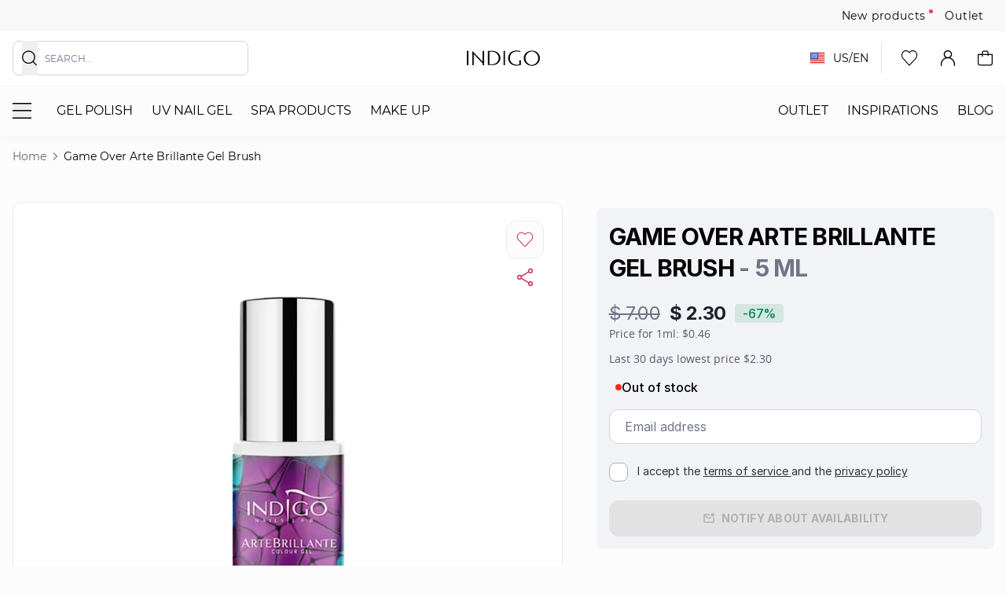

--- FILE ---
content_type: text/html; charset=UTF-8
request_url: https://www.indigo-nails.com/global-en/game-over-arte-brillante-gel-brush-5ml
body_size: 125572
content:
<!doctype html>
<html lang="en">
<head prefix="og: http://ogp.me/ns# fb: http://ogp.me/ns/fb# product: http://ogp.me/ns/product#">
    <meta charset="utf-8"/><script type="text/javascript">(window.NREUM||(NREUM={})).init={privacy:{cookies_enabled:false},ajax:{deny_list:[]},feature_flags:["soft_nav"],distributed_tracing:{enabled:true}};(window.NREUM||(NREUM={})).loader_config={agentID:"538520620",accountID:"4163141",trustKey:"4163141",licenseKey:"NRJS-1c7ce08cb38dd3452b6",applicationID:"480986811",browserID:"538520620"};;/*! For license information please see nr-loader-rum-1.308.0.min.js.LICENSE.txt */
(()=>{var e,t,r={163:(e,t,r)=>{"use strict";r.d(t,{j:()=>E});var n=r(384),i=r(1741);var a=r(2555);r(860).K7.genericEvents;const s="experimental.resources",o="register",c=e=>{if(!e||"string"!=typeof e)return!1;try{document.createDocumentFragment().querySelector(e)}catch{return!1}return!0};var d=r(2614),u=r(944),l=r(8122);const f="[data-nr-mask]",g=e=>(0,l.a)(e,(()=>{const e={feature_flags:[],experimental:{allow_registered_children:!1,resources:!1},mask_selector:"*",block_selector:"[data-nr-block]",mask_input_options:{color:!1,date:!1,"datetime-local":!1,email:!1,month:!1,number:!1,range:!1,search:!1,tel:!1,text:!1,time:!1,url:!1,week:!1,textarea:!1,select:!1,password:!0}};return{ajax:{deny_list:void 0,block_internal:!0,enabled:!0,autoStart:!0},api:{get allow_registered_children(){return e.feature_flags.includes(o)||e.experimental.allow_registered_children},set allow_registered_children(t){e.experimental.allow_registered_children=t},duplicate_registered_data:!1},browser_consent_mode:{enabled:!1},distributed_tracing:{enabled:void 0,exclude_newrelic_header:void 0,cors_use_newrelic_header:void 0,cors_use_tracecontext_headers:void 0,allowed_origins:void 0},get feature_flags(){return e.feature_flags},set feature_flags(t){e.feature_flags=t},generic_events:{enabled:!0,autoStart:!0},harvest:{interval:30},jserrors:{enabled:!0,autoStart:!0},logging:{enabled:!0,autoStart:!0},metrics:{enabled:!0,autoStart:!0},obfuscate:void 0,page_action:{enabled:!0},page_view_event:{enabled:!0,autoStart:!0},page_view_timing:{enabled:!0,autoStart:!0},performance:{capture_marks:!1,capture_measures:!1,capture_detail:!0,resources:{get enabled(){return e.feature_flags.includes(s)||e.experimental.resources},set enabled(t){e.experimental.resources=t},asset_types:[],first_party_domains:[],ignore_newrelic:!0}},privacy:{cookies_enabled:!0},proxy:{assets:void 0,beacon:void 0},session:{expiresMs:d.wk,inactiveMs:d.BB},session_replay:{autoStart:!0,enabled:!1,preload:!1,sampling_rate:10,error_sampling_rate:100,collect_fonts:!1,inline_images:!1,fix_stylesheets:!0,mask_all_inputs:!0,get mask_text_selector(){return e.mask_selector},set mask_text_selector(t){c(t)?e.mask_selector="".concat(t,",").concat(f):""===t||null===t?e.mask_selector=f:(0,u.R)(5,t)},get block_class(){return"nr-block"},get ignore_class(){return"nr-ignore"},get mask_text_class(){return"nr-mask"},get block_selector(){return e.block_selector},set block_selector(t){c(t)?e.block_selector+=",".concat(t):""!==t&&(0,u.R)(6,t)},get mask_input_options(){return e.mask_input_options},set mask_input_options(t){t&&"object"==typeof t?e.mask_input_options={...t,password:!0}:(0,u.R)(7,t)}},session_trace:{enabled:!0,autoStart:!0},soft_navigations:{enabled:!0,autoStart:!0},spa:{enabled:!0,autoStart:!0},ssl:void 0,user_actions:{enabled:!0,elementAttributes:["id","className","tagName","type"]}}})());var p=r(6154),m=r(9324);let h=0;const v={buildEnv:m.F3,distMethod:m.Xs,version:m.xv,originTime:p.WN},b={consented:!1},y={appMetadata:{},get consented(){return this.session?.state?.consent||b.consented},set consented(e){b.consented=e},customTransaction:void 0,denyList:void 0,disabled:!1,harvester:void 0,isolatedBacklog:!1,isRecording:!1,loaderType:void 0,maxBytes:3e4,obfuscator:void 0,onerror:void 0,ptid:void 0,releaseIds:{},session:void 0,timeKeeper:void 0,registeredEntities:[],jsAttributesMetadata:{bytes:0},get harvestCount(){return++h}},_=e=>{const t=(0,l.a)(e,y),r=Object.keys(v).reduce((e,t)=>(e[t]={value:v[t],writable:!1,configurable:!0,enumerable:!0},e),{});return Object.defineProperties(t,r)};var w=r(5701);const x=e=>{const t=e.startsWith("http");e+="/",r.p=t?e:"https://"+e};var R=r(7836),k=r(3241);const A={accountID:void 0,trustKey:void 0,agentID:void 0,licenseKey:void 0,applicationID:void 0,xpid:void 0},S=e=>(0,l.a)(e,A),T=new Set;function E(e,t={},r,s){let{init:o,info:c,loader_config:d,runtime:u={},exposed:l=!0}=t;if(!c){const e=(0,n.pV)();o=e.init,c=e.info,d=e.loader_config}e.init=g(o||{}),e.loader_config=S(d||{}),c.jsAttributes??={},p.bv&&(c.jsAttributes.isWorker=!0),e.info=(0,a.D)(c);const f=e.init,m=[c.beacon,c.errorBeacon];T.has(e.agentIdentifier)||(f.proxy.assets&&(x(f.proxy.assets),m.push(f.proxy.assets)),f.proxy.beacon&&m.push(f.proxy.beacon),e.beacons=[...m],function(e){const t=(0,n.pV)();Object.getOwnPropertyNames(i.W.prototype).forEach(r=>{const n=i.W.prototype[r];if("function"!=typeof n||"constructor"===n)return;let a=t[r];e[r]&&!1!==e.exposed&&"micro-agent"!==e.runtime?.loaderType&&(t[r]=(...t)=>{const n=e[r](...t);return a?a(...t):n})})}(e),(0,n.US)("activatedFeatures",w.B)),u.denyList=[...f.ajax.deny_list||[],...f.ajax.block_internal?m:[]],u.ptid=e.agentIdentifier,u.loaderType=r,e.runtime=_(u),T.has(e.agentIdentifier)||(e.ee=R.ee.get(e.agentIdentifier),e.exposed=l,(0,k.W)({agentIdentifier:e.agentIdentifier,drained:!!w.B?.[e.agentIdentifier],type:"lifecycle",name:"initialize",feature:void 0,data:e.config})),T.add(e.agentIdentifier)}},384:(e,t,r)=>{"use strict";r.d(t,{NT:()=>s,US:()=>u,Zm:()=>o,bQ:()=>d,dV:()=>c,pV:()=>l});var n=r(6154),i=r(1863),a=r(1910);const s={beacon:"bam.nr-data.net",errorBeacon:"bam.nr-data.net"};function o(){return n.gm.NREUM||(n.gm.NREUM={}),void 0===n.gm.newrelic&&(n.gm.newrelic=n.gm.NREUM),n.gm.NREUM}function c(){let e=o();return e.o||(e.o={ST:n.gm.setTimeout,SI:n.gm.setImmediate||n.gm.setInterval,CT:n.gm.clearTimeout,XHR:n.gm.XMLHttpRequest,REQ:n.gm.Request,EV:n.gm.Event,PR:n.gm.Promise,MO:n.gm.MutationObserver,FETCH:n.gm.fetch,WS:n.gm.WebSocket},(0,a.i)(...Object.values(e.o))),e}function d(e,t){let r=o();r.initializedAgents??={},t.initializedAt={ms:(0,i.t)(),date:new Date},r.initializedAgents[e]=t}function u(e,t){o()[e]=t}function l(){return function(){let e=o();const t=e.info||{};e.info={beacon:s.beacon,errorBeacon:s.errorBeacon,...t}}(),function(){let e=o();const t=e.init||{};e.init={...t}}(),c(),function(){let e=o();const t=e.loader_config||{};e.loader_config={...t}}(),o()}},782:(e,t,r)=>{"use strict";r.d(t,{T:()=>n});const n=r(860).K7.pageViewTiming},860:(e,t,r)=>{"use strict";r.d(t,{$J:()=>u,K7:()=>c,P3:()=>d,XX:()=>i,Yy:()=>o,df:()=>a,qY:()=>n,v4:()=>s});const n="events",i="jserrors",a="browser/blobs",s="rum",o="browser/logs",c={ajax:"ajax",genericEvents:"generic_events",jserrors:i,logging:"logging",metrics:"metrics",pageAction:"page_action",pageViewEvent:"page_view_event",pageViewTiming:"page_view_timing",sessionReplay:"session_replay",sessionTrace:"session_trace",softNav:"soft_navigations",spa:"spa"},d={[c.pageViewEvent]:1,[c.pageViewTiming]:2,[c.metrics]:3,[c.jserrors]:4,[c.spa]:5,[c.ajax]:6,[c.sessionTrace]:7,[c.softNav]:8,[c.sessionReplay]:9,[c.logging]:10,[c.genericEvents]:11},u={[c.pageViewEvent]:s,[c.pageViewTiming]:n,[c.ajax]:n,[c.spa]:n,[c.softNav]:n,[c.metrics]:i,[c.jserrors]:i,[c.sessionTrace]:a,[c.sessionReplay]:a,[c.logging]:o,[c.genericEvents]:"ins"}},944:(e,t,r)=>{"use strict";r.d(t,{R:()=>i});var n=r(3241);function i(e,t){"function"==typeof console.debug&&(console.debug("New Relic Warning: https://github.com/newrelic/newrelic-browser-agent/blob/main/docs/warning-codes.md#".concat(e),t),(0,n.W)({agentIdentifier:null,drained:null,type:"data",name:"warn",feature:"warn",data:{code:e,secondary:t}}))}},1687:(e,t,r)=>{"use strict";r.d(t,{Ak:()=>d,Ze:()=>f,x3:()=>u});var n=r(3241),i=r(7836),a=r(3606),s=r(860),o=r(2646);const c={};function d(e,t){const r={staged:!1,priority:s.P3[t]||0};l(e),c[e].get(t)||c[e].set(t,r)}function u(e,t){e&&c[e]&&(c[e].get(t)&&c[e].delete(t),p(e,t,!1),c[e].size&&g(e))}function l(e){if(!e)throw new Error("agentIdentifier required");c[e]||(c[e]=new Map)}function f(e="",t="feature",r=!1){if(l(e),!e||!c[e].get(t)||r)return p(e,t);c[e].get(t).staged=!0,g(e)}function g(e){const t=Array.from(c[e]);t.every(([e,t])=>t.staged)&&(t.sort((e,t)=>e[1].priority-t[1].priority),t.forEach(([t])=>{c[e].delete(t),p(e,t)}))}function p(e,t,r=!0){const s=e?i.ee.get(e):i.ee,c=a.i.handlers;if(!s.aborted&&s.backlog&&c){if((0,n.W)({agentIdentifier:e,type:"lifecycle",name:"drain",feature:t}),r){const e=s.backlog[t],r=c[t];if(r){for(let t=0;e&&t<e.length;++t)m(e[t],r);Object.entries(r).forEach(([e,t])=>{Object.values(t||{}).forEach(t=>{t[0]?.on&&t[0]?.context()instanceof o.y&&t[0].on(e,t[1])})})}}s.isolatedBacklog||delete c[t],s.backlog[t]=null,s.emit("drain-"+t,[])}}function m(e,t){var r=e[1];Object.values(t[r]||{}).forEach(t=>{var r=e[0];if(t[0]===r){var n=t[1],i=e[3],a=e[2];n.apply(i,a)}})}},1738:(e,t,r)=>{"use strict";r.d(t,{U:()=>g,Y:()=>f});var n=r(3241),i=r(9908),a=r(1863),s=r(944),o=r(5701),c=r(3969),d=r(8362),u=r(860),l=r(4261);function f(e,t,r,a){const f=a||r;!f||f[e]&&f[e]!==d.d.prototype[e]||(f[e]=function(){(0,i.p)(c.xV,["API/"+e+"/called"],void 0,u.K7.metrics,r.ee),(0,n.W)({agentIdentifier:r.agentIdentifier,drained:!!o.B?.[r.agentIdentifier],type:"data",name:"api",feature:l.Pl+e,data:{}});try{return t.apply(this,arguments)}catch(e){(0,s.R)(23,e)}})}function g(e,t,r,n,s){const o=e.info;null===r?delete o.jsAttributes[t]:o.jsAttributes[t]=r,(s||null===r)&&(0,i.p)(l.Pl+n,[(0,a.t)(),t,r],void 0,"session",e.ee)}},1741:(e,t,r)=>{"use strict";r.d(t,{W:()=>a});var n=r(944),i=r(4261);class a{#e(e,...t){if(this[e]!==a.prototype[e])return this[e](...t);(0,n.R)(35,e)}addPageAction(e,t){return this.#e(i.hG,e,t)}register(e){return this.#e(i.eY,e)}recordCustomEvent(e,t){return this.#e(i.fF,e,t)}setPageViewName(e,t){return this.#e(i.Fw,e,t)}setCustomAttribute(e,t,r){return this.#e(i.cD,e,t,r)}noticeError(e,t){return this.#e(i.o5,e,t)}setUserId(e,t=!1){return this.#e(i.Dl,e,t)}setApplicationVersion(e){return this.#e(i.nb,e)}setErrorHandler(e){return this.#e(i.bt,e)}addRelease(e,t){return this.#e(i.k6,e,t)}log(e,t){return this.#e(i.$9,e,t)}start(){return this.#e(i.d3)}finished(e){return this.#e(i.BL,e)}recordReplay(){return this.#e(i.CH)}pauseReplay(){return this.#e(i.Tb)}addToTrace(e){return this.#e(i.U2,e)}setCurrentRouteName(e){return this.#e(i.PA,e)}interaction(e){return this.#e(i.dT,e)}wrapLogger(e,t,r){return this.#e(i.Wb,e,t,r)}measure(e,t){return this.#e(i.V1,e,t)}consent(e){return this.#e(i.Pv,e)}}},1863:(e,t,r)=>{"use strict";function n(){return Math.floor(performance.now())}r.d(t,{t:()=>n})},1910:(e,t,r)=>{"use strict";r.d(t,{i:()=>a});var n=r(944);const i=new Map;function a(...e){return e.every(e=>{if(i.has(e))return i.get(e);const t="function"==typeof e?e.toString():"",r=t.includes("[native code]"),a=t.includes("nrWrapper");return r||a||(0,n.R)(64,e?.name||t),i.set(e,r),r})}},2555:(e,t,r)=>{"use strict";r.d(t,{D:()=>o,f:()=>s});var n=r(384),i=r(8122);const a={beacon:n.NT.beacon,errorBeacon:n.NT.errorBeacon,licenseKey:void 0,applicationID:void 0,sa:void 0,queueTime:void 0,applicationTime:void 0,ttGuid:void 0,user:void 0,account:void 0,product:void 0,extra:void 0,jsAttributes:{},userAttributes:void 0,atts:void 0,transactionName:void 0,tNamePlain:void 0};function s(e){try{return!!e.licenseKey&&!!e.errorBeacon&&!!e.applicationID}catch(e){return!1}}const o=e=>(0,i.a)(e,a)},2614:(e,t,r)=>{"use strict";r.d(t,{BB:()=>s,H3:()=>n,g:()=>d,iL:()=>c,tS:()=>o,uh:()=>i,wk:()=>a});const n="NRBA",i="SESSION",a=144e5,s=18e5,o={STARTED:"session-started",PAUSE:"session-pause",RESET:"session-reset",RESUME:"session-resume",UPDATE:"session-update"},c={SAME_TAB:"same-tab",CROSS_TAB:"cross-tab"},d={OFF:0,FULL:1,ERROR:2}},2646:(e,t,r)=>{"use strict";r.d(t,{y:()=>n});class n{constructor(e){this.contextId=e}}},2843:(e,t,r)=>{"use strict";r.d(t,{G:()=>a,u:()=>i});var n=r(3878);function i(e,t=!1,r,i){(0,n.DD)("visibilitychange",function(){if(t)return void("hidden"===document.visibilityState&&e());e(document.visibilityState)},r,i)}function a(e,t,r){(0,n.sp)("pagehide",e,t,r)}},3241:(e,t,r)=>{"use strict";r.d(t,{W:()=>a});var n=r(6154);const i="newrelic";function a(e={}){try{n.gm.dispatchEvent(new CustomEvent(i,{detail:e}))}catch(e){}}},3606:(e,t,r)=>{"use strict";r.d(t,{i:()=>a});var n=r(9908);a.on=s;var i=a.handlers={};function a(e,t,r,a){s(a||n.d,i,e,t,r)}function s(e,t,r,i,a){a||(a="feature"),e||(e=n.d);var s=t[a]=t[a]||{};(s[r]=s[r]||[]).push([e,i])}},3878:(e,t,r)=>{"use strict";function n(e,t){return{capture:e,passive:!1,signal:t}}function i(e,t,r=!1,i){window.addEventListener(e,t,n(r,i))}function a(e,t,r=!1,i){document.addEventListener(e,t,n(r,i))}r.d(t,{DD:()=>a,jT:()=>n,sp:()=>i})},3969:(e,t,r)=>{"use strict";r.d(t,{TZ:()=>n,XG:()=>o,rs:()=>i,xV:()=>s,z_:()=>a});const n=r(860).K7.metrics,i="sm",a="cm",s="storeSupportabilityMetrics",o="storeEventMetrics"},4234:(e,t,r)=>{"use strict";r.d(t,{W:()=>a});var n=r(7836),i=r(1687);class a{constructor(e,t){this.agentIdentifier=e,this.ee=n.ee.get(e),this.featureName=t,this.blocked=!1}deregisterDrain(){(0,i.x3)(this.agentIdentifier,this.featureName)}}},4261:(e,t,r)=>{"use strict";r.d(t,{$9:()=>d,BL:()=>o,CH:()=>g,Dl:()=>_,Fw:()=>y,PA:()=>h,Pl:()=>n,Pv:()=>k,Tb:()=>l,U2:()=>a,V1:()=>R,Wb:()=>x,bt:()=>b,cD:()=>v,d3:()=>w,dT:()=>c,eY:()=>p,fF:()=>f,hG:()=>i,k6:()=>s,nb:()=>m,o5:()=>u});const n="api-",i="addPageAction",a="addToTrace",s="addRelease",o="finished",c="interaction",d="log",u="noticeError",l="pauseReplay",f="recordCustomEvent",g="recordReplay",p="register",m="setApplicationVersion",h="setCurrentRouteName",v="setCustomAttribute",b="setErrorHandler",y="setPageViewName",_="setUserId",w="start",x="wrapLogger",R="measure",k="consent"},5289:(e,t,r)=>{"use strict";r.d(t,{GG:()=>s,Qr:()=>c,sB:()=>o});var n=r(3878),i=r(6389);function a(){return"undefined"==typeof document||"complete"===document.readyState}function s(e,t){if(a())return e();const r=(0,i.J)(e),s=setInterval(()=>{a()&&(clearInterval(s),r())},500);(0,n.sp)("load",r,t)}function o(e){if(a())return e();(0,n.DD)("DOMContentLoaded",e)}function c(e){if(a())return e();(0,n.sp)("popstate",e)}},5607:(e,t,r)=>{"use strict";r.d(t,{W:()=>n});const n=(0,r(9566).bz)()},5701:(e,t,r)=>{"use strict";r.d(t,{B:()=>a,t:()=>s});var n=r(3241);const i=new Set,a={};function s(e,t){const r=t.agentIdentifier;a[r]??={},e&&"object"==typeof e&&(i.has(r)||(t.ee.emit("rumresp",[e]),a[r]=e,i.add(r),(0,n.W)({agentIdentifier:r,loaded:!0,drained:!0,type:"lifecycle",name:"load",feature:void 0,data:e})))}},6154:(e,t,r)=>{"use strict";r.d(t,{OF:()=>c,RI:()=>i,WN:()=>u,bv:()=>a,eN:()=>l,gm:()=>s,mw:()=>o,sb:()=>d});var n=r(1863);const i="undefined"!=typeof window&&!!window.document,a="undefined"!=typeof WorkerGlobalScope&&("undefined"!=typeof self&&self instanceof WorkerGlobalScope&&self.navigator instanceof WorkerNavigator||"undefined"!=typeof globalThis&&globalThis instanceof WorkerGlobalScope&&globalThis.navigator instanceof WorkerNavigator),s=i?window:"undefined"!=typeof WorkerGlobalScope&&("undefined"!=typeof self&&self instanceof WorkerGlobalScope&&self||"undefined"!=typeof globalThis&&globalThis instanceof WorkerGlobalScope&&globalThis),o=Boolean("hidden"===s?.document?.visibilityState),c=/iPad|iPhone|iPod/.test(s.navigator?.userAgent),d=c&&"undefined"==typeof SharedWorker,u=((()=>{const e=s.navigator?.userAgent?.match(/Firefox[/\s](\d+\.\d+)/);Array.isArray(e)&&e.length>=2&&e[1]})(),Date.now()-(0,n.t)()),l=()=>"undefined"!=typeof PerformanceNavigationTiming&&s?.performance?.getEntriesByType("navigation")?.[0]?.responseStart},6389:(e,t,r)=>{"use strict";function n(e,t=500,r={}){const n=r?.leading||!1;let i;return(...r)=>{n&&void 0===i&&(e.apply(this,r),i=setTimeout(()=>{i=clearTimeout(i)},t)),n||(clearTimeout(i),i=setTimeout(()=>{e.apply(this,r)},t))}}function i(e){let t=!1;return(...r)=>{t||(t=!0,e.apply(this,r))}}r.d(t,{J:()=>i,s:()=>n})},6630:(e,t,r)=>{"use strict";r.d(t,{T:()=>n});const n=r(860).K7.pageViewEvent},7699:(e,t,r)=>{"use strict";r.d(t,{It:()=>a,KC:()=>o,No:()=>i,qh:()=>s});var n=r(860);const i=16e3,a=1e6,s="SESSION_ERROR",o={[n.K7.logging]:!0,[n.K7.genericEvents]:!1,[n.K7.jserrors]:!1,[n.K7.ajax]:!1}},7836:(e,t,r)=>{"use strict";r.d(t,{P:()=>o,ee:()=>c});var n=r(384),i=r(8990),a=r(2646),s=r(5607);const o="nr@context:".concat(s.W),c=function e(t,r){var n={},s={},u={},l=!1;try{l=16===r.length&&d.initializedAgents?.[r]?.runtime.isolatedBacklog}catch(e){}var f={on:p,addEventListener:p,removeEventListener:function(e,t){var r=n[e];if(!r)return;for(var i=0;i<r.length;i++)r[i]===t&&r.splice(i,1)},emit:function(e,r,n,i,a){!1!==a&&(a=!0);if(c.aborted&&!i)return;t&&a&&t.emit(e,r,n);var o=g(n);m(e).forEach(e=>{e.apply(o,r)});var d=v()[s[e]];d&&d.push([f,e,r,o]);return o},get:h,listeners:m,context:g,buffer:function(e,t){const r=v();if(t=t||"feature",f.aborted)return;Object.entries(e||{}).forEach(([e,n])=>{s[n]=t,t in r||(r[t]=[])})},abort:function(){f._aborted=!0,Object.keys(f.backlog).forEach(e=>{delete f.backlog[e]})},isBuffering:function(e){return!!v()[s[e]]},debugId:r,backlog:l?{}:t&&"object"==typeof t.backlog?t.backlog:{},isolatedBacklog:l};return Object.defineProperty(f,"aborted",{get:()=>{let e=f._aborted||!1;return e||(t&&(e=t.aborted),e)}}),f;function g(e){return e&&e instanceof a.y?e:e?(0,i.I)(e,o,()=>new a.y(o)):new a.y(o)}function p(e,t){n[e]=m(e).concat(t)}function m(e){return n[e]||[]}function h(t){return u[t]=u[t]||e(f,t)}function v(){return f.backlog}}(void 0,"globalEE"),d=(0,n.Zm)();d.ee||(d.ee=c)},8122:(e,t,r)=>{"use strict";r.d(t,{a:()=>i});var n=r(944);function i(e,t){try{if(!e||"object"!=typeof e)return(0,n.R)(3);if(!t||"object"!=typeof t)return(0,n.R)(4);const r=Object.create(Object.getPrototypeOf(t),Object.getOwnPropertyDescriptors(t)),a=0===Object.keys(r).length?e:r;for(let s in a)if(void 0!==e[s])try{if(null===e[s]){r[s]=null;continue}Array.isArray(e[s])&&Array.isArray(t[s])?r[s]=Array.from(new Set([...e[s],...t[s]])):"object"==typeof e[s]&&"object"==typeof t[s]?r[s]=i(e[s],t[s]):r[s]=e[s]}catch(e){r[s]||(0,n.R)(1,e)}return r}catch(e){(0,n.R)(2,e)}}},8362:(e,t,r)=>{"use strict";r.d(t,{d:()=>a});var n=r(9566),i=r(1741);class a extends i.W{agentIdentifier=(0,n.LA)(16)}},8374:(e,t,r)=>{r.nc=(()=>{try{return document?.currentScript?.nonce}catch(e){}return""})()},8990:(e,t,r)=>{"use strict";r.d(t,{I:()=>i});var n=Object.prototype.hasOwnProperty;function i(e,t,r){if(n.call(e,t))return e[t];var i=r();if(Object.defineProperty&&Object.keys)try{return Object.defineProperty(e,t,{value:i,writable:!0,enumerable:!1}),i}catch(e){}return e[t]=i,i}},9324:(e,t,r)=>{"use strict";r.d(t,{F3:()=>i,Xs:()=>a,xv:()=>n});const n="1.308.0",i="PROD",a="CDN"},9566:(e,t,r)=>{"use strict";r.d(t,{LA:()=>o,bz:()=>s});var n=r(6154);const i="xxxxxxxx-xxxx-4xxx-yxxx-xxxxxxxxxxxx";function a(e,t){return e?15&e[t]:16*Math.random()|0}function s(){const e=n.gm?.crypto||n.gm?.msCrypto;let t,r=0;return e&&e.getRandomValues&&(t=e.getRandomValues(new Uint8Array(30))),i.split("").map(e=>"x"===e?a(t,r++).toString(16):"y"===e?(3&a()|8).toString(16):e).join("")}function o(e){const t=n.gm?.crypto||n.gm?.msCrypto;let r,i=0;t&&t.getRandomValues&&(r=t.getRandomValues(new Uint8Array(e)));const s=[];for(var o=0;o<e;o++)s.push(a(r,i++).toString(16));return s.join("")}},9908:(e,t,r)=>{"use strict";r.d(t,{d:()=>n,p:()=>i});var n=r(7836).ee.get("handle");function i(e,t,r,i,a){a?(a.buffer([e],i),a.emit(e,t,r)):(n.buffer([e],i),n.emit(e,t,r))}}},n={};function i(e){var t=n[e];if(void 0!==t)return t.exports;var a=n[e]={exports:{}};return r[e](a,a.exports,i),a.exports}i.m=r,i.d=(e,t)=>{for(var r in t)i.o(t,r)&&!i.o(e,r)&&Object.defineProperty(e,r,{enumerable:!0,get:t[r]})},i.f={},i.e=e=>Promise.all(Object.keys(i.f).reduce((t,r)=>(i.f[r](e,t),t),[])),i.u=e=>"nr-rum-1.308.0.min.js",i.o=(e,t)=>Object.prototype.hasOwnProperty.call(e,t),e={},t="NRBA-1.308.0.PROD:",i.l=(r,n,a,s)=>{if(e[r])e[r].push(n);else{var o,c;if(void 0!==a)for(var d=document.getElementsByTagName("script"),u=0;u<d.length;u++){var l=d[u];if(l.getAttribute("src")==r||l.getAttribute("data-webpack")==t+a){o=l;break}}if(!o){c=!0;var f={296:"sha512-+MIMDsOcckGXa1EdWHqFNv7P+JUkd5kQwCBr3KE6uCvnsBNUrdSt4a/3/L4j4TxtnaMNjHpza2/erNQbpacJQA=="};(o=document.createElement("script")).charset="utf-8",i.nc&&o.setAttribute("nonce",i.nc),o.setAttribute("data-webpack",t+a),o.src=r,0!==o.src.indexOf(window.location.origin+"/")&&(o.crossOrigin="anonymous"),f[s]&&(o.integrity=f[s])}e[r]=[n];var g=(t,n)=>{o.onerror=o.onload=null,clearTimeout(p);var i=e[r];if(delete e[r],o.parentNode&&o.parentNode.removeChild(o),i&&i.forEach(e=>e(n)),t)return t(n)},p=setTimeout(g.bind(null,void 0,{type:"timeout",target:o}),12e4);o.onerror=g.bind(null,o.onerror),o.onload=g.bind(null,o.onload),c&&document.head.appendChild(o)}},i.r=e=>{"undefined"!=typeof Symbol&&Symbol.toStringTag&&Object.defineProperty(e,Symbol.toStringTag,{value:"Module"}),Object.defineProperty(e,"__esModule",{value:!0})},i.p="https://js-agent.newrelic.com/",(()=>{var e={374:0,840:0};i.f.j=(t,r)=>{var n=i.o(e,t)?e[t]:void 0;if(0!==n)if(n)r.push(n[2]);else{var a=new Promise((r,i)=>n=e[t]=[r,i]);r.push(n[2]=a);var s=i.p+i.u(t),o=new Error;i.l(s,r=>{if(i.o(e,t)&&(0!==(n=e[t])&&(e[t]=void 0),n)){var a=r&&("load"===r.type?"missing":r.type),s=r&&r.target&&r.target.src;o.message="Loading chunk "+t+" failed: ("+a+": "+s+")",o.name="ChunkLoadError",o.type=a,o.request=s,n[1](o)}},"chunk-"+t,t)}};var t=(t,r)=>{var n,a,[s,o,c]=r,d=0;if(s.some(t=>0!==e[t])){for(n in o)i.o(o,n)&&(i.m[n]=o[n]);if(c)c(i)}for(t&&t(r);d<s.length;d++)a=s[d],i.o(e,a)&&e[a]&&e[a][0](),e[a]=0},r=self["webpackChunk:NRBA-1.308.0.PROD"]=self["webpackChunk:NRBA-1.308.0.PROD"]||[];r.forEach(t.bind(null,0)),r.push=t.bind(null,r.push.bind(r))})(),(()=>{"use strict";i(8374);var e=i(8362),t=i(860);const r=Object.values(t.K7);var n=i(163);var a=i(9908),s=i(1863),o=i(4261),c=i(1738);var d=i(1687),u=i(4234),l=i(5289),f=i(6154),g=i(944),p=i(384);const m=e=>f.RI&&!0===e?.privacy.cookies_enabled;function h(e){return!!(0,p.dV)().o.MO&&m(e)&&!0===e?.session_trace.enabled}var v=i(6389),b=i(7699);class y extends u.W{constructor(e,t){super(e.agentIdentifier,t),this.agentRef=e,this.abortHandler=void 0,this.featAggregate=void 0,this.loadedSuccessfully=void 0,this.onAggregateImported=new Promise(e=>{this.loadedSuccessfully=e}),this.deferred=Promise.resolve(),!1===e.init[this.featureName].autoStart?this.deferred=new Promise((t,r)=>{this.ee.on("manual-start-all",(0,v.J)(()=>{(0,d.Ak)(e.agentIdentifier,this.featureName),t()}))}):(0,d.Ak)(e.agentIdentifier,t)}importAggregator(e,t,r={}){if(this.featAggregate)return;const n=async()=>{let n;await this.deferred;try{if(m(e.init)){const{setupAgentSession:t}=await i.e(296).then(i.bind(i,3305));n=t(e)}}catch(e){(0,g.R)(20,e),this.ee.emit("internal-error",[e]),(0,a.p)(b.qh,[e],void 0,this.featureName,this.ee)}try{if(!this.#t(this.featureName,n,e.init))return(0,d.Ze)(this.agentIdentifier,this.featureName),void this.loadedSuccessfully(!1);const{Aggregate:i}=await t();this.featAggregate=new i(e,r),e.runtime.harvester.initializedAggregates.push(this.featAggregate),this.loadedSuccessfully(!0)}catch(e){(0,g.R)(34,e),this.abortHandler?.(),(0,d.Ze)(this.agentIdentifier,this.featureName,!0),this.loadedSuccessfully(!1),this.ee&&this.ee.abort()}};f.RI?(0,l.GG)(()=>n(),!0):n()}#t(e,r,n){if(this.blocked)return!1;switch(e){case t.K7.sessionReplay:return h(n)&&!!r;case t.K7.sessionTrace:return!!r;default:return!0}}}var _=i(6630),w=i(2614),x=i(3241);class R extends y{static featureName=_.T;constructor(e){var t;super(e,_.T),this.setupInspectionEvents(e.agentIdentifier),t=e,(0,c.Y)(o.Fw,function(e,r){"string"==typeof e&&("/"!==e.charAt(0)&&(e="/"+e),t.runtime.customTransaction=(r||"http://custom.transaction")+e,(0,a.p)(o.Pl+o.Fw,[(0,s.t)()],void 0,void 0,t.ee))},t),this.importAggregator(e,()=>i.e(296).then(i.bind(i,3943)))}setupInspectionEvents(e){const t=(t,r)=>{t&&(0,x.W)({agentIdentifier:e,timeStamp:t.timeStamp,loaded:"complete"===t.target.readyState,type:"window",name:r,data:t.target.location+""})};(0,l.sB)(e=>{t(e,"DOMContentLoaded")}),(0,l.GG)(e=>{t(e,"load")}),(0,l.Qr)(e=>{t(e,"navigate")}),this.ee.on(w.tS.UPDATE,(t,r)=>{(0,x.W)({agentIdentifier:e,type:"lifecycle",name:"session",data:r})})}}class k extends e.d{constructor(e){var t;(super(),f.gm)?(this.features={},(0,p.bQ)(this.agentIdentifier,this),this.desiredFeatures=new Set(e.features||[]),this.desiredFeatures.add(R),(0,n.j)(this,e,e.loaderType||"agent"),t=this,(0,c.Y)(o.cD,function(e,r,n=!1){if("string"==typeof e){if(["string","number","boolean"].includes(typeof r)||null===r)return(0,c.U)(t,e,r,o.cD,n);(0,g.R)(40,typeof r)}else(0,g.R)(39,typeof e)},t),function(e){(0,c.Y)(o.Dl,function(t,r=!1){if("string"!=typeof t&&null!==t)return void(0,g.R)(41,typeof t);const n=e.info.jsAttributes["enduser.id"];r&&null!=n&&n!==t?(0,a.p)(o.Pl+"setUserIdAndResetSession",[t],void 0,"session",e.ee):(0,c.U)(e,"enduser.id",t,o.Dl,!0)},e)}(this),function(e){(0,c.Y)(o.nb,function(t){if("string"==typeof t||null===t)return(0,c.U)(e,"application.version",t,o.nb,!1);(0,g.R)(42,typeof t)},e)}(this),function(e){(0,c.Y)(o.d3,function(){e.ee.emit("manual-start-all")},e)}(this),function(e){(0,c.Y)(o.Pv,function(t=!0){if("boolean"==typeof t){if((0,a.p)(o.Pl+o.Pv,[t],void 0,"session",e.ee),e.runtime.consented=t,t){const t=e.features.page_view_event;t.onAggregateImported.then(e=>{const r=t.featAggregate;e&&!r.sentRum&&r.sendRum()})}}else(0,g.R)(65,typeof t)},e)}(this),this.run()):(0,g.R)(21)}get config(){return{info:this.info,init:this.init,loader_config:this.loader_config,runtime:this.runtime}}get api(){return this}run(){try{const e=function(e){const t={};return r.forEach(r=>{t[r]=!!e[r]?.enabled}),t}(this.init),n=[...this.desiredFeatures];n.sort((e,r)=>t.P3[e.featureName]-t.P3[r.featureName]),n.forEach(r=>{if(!e[r.featureName]&&r.featureName!==t.K7.pageViewEvent)return;if(r.featureName===t.K7.spa)return void(0,g.R)(67);const n=function(e){switch(e){case t.K7.ajax:return[t.K7.jserrors];case t.K7.sessionTrace:return[t.K7.ajax,t.K7.pageViewEvent];case t.K7.sessionReplay:return[t.K7.sessionTrace];case t.K7.pageViewTiming:return[t.K7.pageViewEvent];default:return[]}}(r.featureName).filter(e=>!(e in this.features));n.length>0&&(0,g.R)(36,{targetFeature:r.featureName,missingDependencies:n}),this.features[r.featureName]=new r(this)})}catch(e){(0,g.R)(22,e);for(const e in this.features)this.features[e].abortHandler?.();const t=(0,p.Zm)();delete t.initializedAgents[this.agentIdentifier]?.features,delete this.sharedAggregator;return t.ee.get(this.agentIdentifier).abort(),!1}}}var A=i(2843),S=i(782);class T extends y{static featureName=S.T;constructor(e){super(e,S.T),f.RI&&((0,A.u)(()=>(0,a.p)("docHidden",[(0,s.t)()],void 0,S.T,this.ee),!0),(0,A.G)(()=>(0,a.p)("winPagehide",[(0,s.t)()],void 0,S.T,this.ee)),this.importAggregator(e,()=>i.e(296).then(i.bind(i,2117))))}}var E=i(3969);class I extends y{static featureName=E.TZ;constructor(e){super(e,E.TZ),f.RI&&document.addEventListener("securitypolicyviolation",e=>{(0,a.p)(E.xV,["Generic/CSPViolation/Detected"],void 0,this.featureName,this.ee)}),this.importAggregator(e,()=>i.e(296).then(i.bind(i,9623)))}}new k({features:[R,T,I],loaderType:"lite"})})()})();</script>
<meta name="title" content="Game Over Arte Brillante Gel Brush 5ML | Indigo Nails Store"/>
<meta name="description" content="Try Game Over Arte Brillante Gel Brush 5 ML from Indigo Nails! Click and choose professional nail styling and care products."/>
<meta name="keywords" content="żel, w, pędzelku, game, over, arte, brillante"/>
<meta name="robots" content="INDEX,FOLLOW"/>
<meta name="viewport" content="width=device-width, initial-scale=1"/>
<title>Game Over Arte Brillante Gel Brush 5ML | Indigo Nails Store</title>
<link  rel="stylesheet" type="text/css"  media="all" href="https://www.indigo-nails.com/static/version1767873917/frontend/Indigo/default/en_US/css/styles.css" />
<link  rel="stylesheet" type="text/css"  media="all" href="https://www.indigo-nails.com/static/version1767873917/frontend/Indigo/default/en_US/Mollie_Payment/css/styles.css" />
<link  rel="stylesheet" type="text/css"  media="all" href="https://www.indigo-nails.com/static/version1767873917/frontend/Indigo/default/en_US/css/styles-product.css" />
<link  rel="stylesheet" type="text/css"  media="all" href="https://www.indigo-nails.com/static/version1767873917/frontend/Indigo/default/en_US/css/photoswipe.min.css" />
<link rel="preload" as="font" crossorigin="anonymous" href="https://www.indigo-nails.com/static/version1767873917/frontend/Indigo/default/en_US/fonts/Montserrat-Regular.woff2" />
<link rel="preload" as="font" crossorigin="anonymous" href="https://www.indigo-nails.com/static/version1767873917/frontend/Indigo/default/en_US/fonts/Montserrat-SemiBold.woff2" />
<link rel="preload" as="font" crossorigin="anonymous" href="https://www.indigo-nails.com/static/version1767873917/frontend/Indigo/default/en_US/fonts/OpenSans-Regular.woff2" />
<link rel="preload" as="font" crossorigin="anonymous" href="https://www.indigo-nails.com/static/version1767873917/frontend/Indigo/default/en_US/fonts/OpenSans-Semibold.woff2" />
<link rel="preload" as="font" crossorigin="anonymous" href="https://www.indigo-nails.com/static/version1767873917/frontend/Indigo/default/en_US/fonts/OpenSans-Bold.woff2" />
<link rel="preload" as="font" crossorigin="anonymous" href="https://www.indigo-nails.com/static/version1767873917/frontend/Indigo/default/en_US/fonts/Inter-Bold.woff2" />
<link rel="preload" as="font" crossorigin="anonymous" href="https://www.indigo-nails.com/static/version1767873917/frontend/Indigo/default/en_US/fonts/Inter-Medium.woff2" />
<link rel="preload" as="font" crossorigin="anonymous" href="https://www.indigo-nails.com/static/version1767873917/frontend/Indigo/default/en_US/fonts/Inter-Regular.woff2" />
<link  rel="apple-touch-icon" sizes="180x180" href="https://www.indigo-nails.com/static/version1767873917/frontend/Indigo/default/en_US/Magento_Theme/apple-touch-icon.png" />
<link  rel="icon" type="image/png" sizes="32x32" href="https://www.indigo-nails.com/static/version1767873917/frontend/Indigo/default/en_US/Magento_Theme/favicon-32x32.png" />
<link  rel="icon" type="image/png" sizes="16x16" href="https://www.indigo-nails.com/static/version1767873917/frontend/Indigo/default/en_US/Magento_Theme/favicon-16x16.png" />
<link  rel="canonical" href="https://www.indigo-nails.com/global-en/game-over-arte-brillante-gel-brush-5ml" />
<link  rel="icon" type="image/x-icon" href="https://www.indigo-nails.com/media/favicon/default/favicon-16x16.png" />
<link  rel="shortcut icon" type="image/x-icon" href="https://www.indigo-nails.com/media/favicon/default/favicon-16x16.png" />
<!-- This site is converting visitors into subscribers and customers with OptinMonster - https://optinmonster.com -->
<script>(function(d,u,ac){var s=d.createElement('script');s.type='text/javascript';s.src='https://a.omappapi.com/app/js/api.min.js';s.async=true;s.dataset.user=u;s.dataset.account=ac;d.getElementsByTagName('head')[0].appendChild(s);})(document,381033,403993);</script>
<!-- / OptinMonster -->    
<script>
    window.addEventListener('private-content-loaded', (event) => {
        const customerData = event.detail.data?.customer || null
        let userData = {}

        if (customerData?.is_logged_in) {
            userData = {
                user_id: customerData?.user_id || '',
                user_status: 'logged-in',
                user_email: customerData?.user_email || '',
                is_customer: customerData?.is_customer || 'FALSE',
                is_subscriber: customerData?.is_subscriber || 'FALSE',
                page_type: 'Product page'
            }
        } else if(customerData) {
            userData = {
                user_status: 'not logged-in',
                is_customer: 'FALSE',
                is_subscriber: 'FALSE',
                page_type: 'Product page'
            }
        }

        window.dataLayer = window.dataLayer || []
        dataLayer.push({ ecommerce: null })
        window.dataLayer.push({
            event: 'user_data',
            ...userData
        })
    })
</script>
    
        <script type="text&#x2F;javascript">
// Google Tag Manager
        (function(w, d, s, l, i) {
            w[l] = w[l] || [];
            w[l].push({
                'gtm.start': new Date().getTime(),
                event: 'gtm.js'
            });
            var f = d.getElementsByTagName(s)[0],
                j = d.createElement(s),
                dl = l != 'dataLayer' ? '&l=' + l : '';
            j.async = true;
            j.src =
                'https://www.googletagmanager.com/gtm.js?id=' + i + dl;
            f.parentNode.insertBefore(j, f);
        })(window, document, 'script', 'dataLayer', 'GTM-WDTDP67')
</script>            <link rel="alternate" hreflang="pl-PL" href="https://www.indigo-nails.com/game-over-arte-brillante-gel-brush-5ml"/>
            <link rel="alternate" hreflang="en-PL" href="https://www.indigo-nails.com/pl-en/game-over-arte-brillante-gel-brush-5ml"/>
            <link rel="alternate" hreflang="de" href="https://www.indigo-nails.com/eu-de/game-over-arte-brillante-gel-brush-5ml"/>
            <link rel="alternate" hreflang="de-At" href="https://www.indigo-nails.com/eu-de/game-over-arte-brillante-gel-brush-5ml"/>
            <link rel="alternate" hreflang="en" href="https://www.indigo-nails.com/global-en/game-over-arte-brillante-gel-brush-5ml"/>
            <link rel="alternate" hreflang="en-BG" href="https://www.indigo-nails.com/eu-en/game-over-arte-brillante-gel-brush-5ml"/>
            <link rel="alternate" hreflang="en-HR" href="https://www.indigo-nails.com/eu-en/game-over-arte-brillante-gel-brush-5ml"/>
            <link rel="alternate" hreflang="en-CY" href="https://www.indigo-nails.com/eu-en/game-over-arte-brillante-gel-brush-5ml"/>
            <link rel="alternate" hreflang="en-CZ" href="https://www.indigo-nails.com/eu-en/game-over-arte-brillante-gel-brush-5ml"/>
            <link rel="alternate" hreflang="en-DK" href="https://www.indigo-nails.com/eu-en/game-over-arte-brillante-gel-brush-5ml"/>
            <link rel="alternate" hreflang="en-EE" href="https://www.indigo-nails.com/eu-en/game-over-arte-brillante-gel-brush-5ml"/>
            <link rel="alternate" hreflang="en-FI" href="https://www.indigo-nails.com/eu-en/game-over-arte-brillante-gel-brush-5ml"/>
            <link rel="alternate" hreflang="en-GR" href="https://www.indigo-nails.com/eu-en/game-over-arte-brillante-gel-brush-5ml"/>
            <link rel="alternate" hreflang="es-ES" href="https://www.indigo-nails.com/es-es/game-over-arte-brillante-gel-brush-5ml"/>
            <link rel="alternate" hreflang="en-IE" href="https://www.indigo-nails.com/eu-en/game-over-arte-brillante-gel-brush-5ml"/>
            <link rel="alternate" hreflang="en-LT" href="https://www.indigo-nails.com/eu-en/game-over-arte-brillante-gel-brush-5ml"/>
            <link rel="alternate" hreflang="en-LU" href="https://www.indigo-nails.com/eu-en/game-over-arte-brillante-gel-brush-5ml"/>
            <link rel="alternate" hreflang="en-LV" href="https://www.indigo-nails.com/eu-en/game-over-arte-brillante-gel-brush-5ml"/>
            <link rel="alternate" hreflang="en-MT" href="https://www.indigo-nails.com/eu-en/game-over-arte-brillante-gel-brush-5ml"/>
            <link rel="alternate" hreflang="en-NL" href="https://www.indigo-nails.com/eu-en/game-over-arte-brillante-gel-brush-5ml"/>
            <link rel="alternate" hreflang="en-PT" href="https://www.indigo-nails.com/eu-en/game-over-arte-brillante-gel-brush-5ml"/>
            <link rel="alternate" hreflang="en-RO" href="https://www.indigo-nails.com/eu-en/game-over-arte-brillante-gel-brush-5ml"/>
            <link rel="alternate" hreflang="en-SK" href="https://www.indigo-nails.com/eu-en/game-over-arte-brillante-gel-brush-5ml"/>
            <link rel="alternate" hreflang="en-SI" href="https://www.indigo-nails.com/eu-en/game-over-arte-brillante-gel-brush-5ml"/>
            <link rel="alternate" hreflang="en-SE" href="https://www.indigo-nails.com/eu-en/game-over-arte-brillante-gel-brush-5ml"/>
            <link rel="alternate" hreflang="en-HU" href="https://www.indigo-nails.com/eu-en/game-over-arte-brillante-gel-brush-5ml"/>
            <link rel="alternate" hreflang="en-IT" href="https://www.indigo-nails.com/eu-en/game-over-arte-brillante-gel-brush-5ml"/>
            <link rel="alternate" hreflang="en-GB" href="https://www.indigo-nails.com/uk-en/game-over-arte-brillante-gel-brush-5ml"/>
    
<template id="gtm-event-scripts">
    {"view_item_list":"https:\/\/www.indigo-nails.com\/static\/version1767873917\/frontend\/Indigo\/default\/en_US\/js\/gtm-events\/viewItemList.js","add_to_wishlist":"https:\/\/www.indigo-nails.com\/static\/version1767873917\/frontend\/Indigo\/default\/en_US\/js\/gtm-events\/addToWishlist.js","select_item":"https:\/\/www.indigo-nails.com\/static\/version1767873917\/frontend\/Indigo\/default\/en_US\/js\/gtm-events\/selectItem.js","view_promotion":"https:\/\/www.indigo-nails.com\/static\/version1767873917\/frontend\/Indigo\/default\/en_US\/js\/gtm-events\/viewPromotion.js","select_promotion":"https:\/\/www.indigo-nails.com\/static\/version1767873917\/frontend\/Indigo\/default\/en_US\/js\/gtm-events\/selectPromotion.js","view_item":"https:\/\/www.indigo-nails.com\/static\/version1767873917\/frontend\/Indigo\/default\/en_US\/js\/gtm-events\/viewItem.js"}</template>

<script>
    const includeGtmEventsScript = () => {
        return new Promise((resolve) => {
            if (window.GTM_EVENTS_SCRIPT_INCLUDED) {
                resolve(true)
            } else {
                const gtmEventsScript = document.createElement('script')
                gtmEventsScript.type = 'text/javascript'
                gtmEventsScript.src = 'https\u003A\u002F\u002Fwww.indigo\u002Dnails.com\u002Fstatic\u002Fversion1767873917\u002Ffrontend\u002FIndigo\u002Fdefault\u002Fen_US\u002Fjs\u002FgtmEvents.js'

                gtmEventsScript.addEventListener('load', () => {
                    window.GTM_EVENTS_SCRIPT_INCLUDED = true
                    resolve(true)
                })

                document.head.appendChild(gtmEventsScript)
            }
        })
    }
</script>
<script>
    var BASE_URL = 'https://www.indigo-nails.com/global-en/';
    var THEME_PATH = 'https://www.indigo-nails.com/static/version1767873917/frontend/Indigo/default/en_US';
    var COOKIE_CONFIG = {
        "expires": null,
        "path": "\u002F",
        "domain": ".www.indigo\u002Dnails.com",
        "secure": true,
        "lifetime": "10800",
        "cookie_restriction_enabled": false    };
    var CURRENT_STORE_CODE = 'global-en';
    var CURRENT_WEBSITE_ID = '4';

    window.hyva = window.hyva || {}

    window.cookie_consent_groups = window.cookie_consent_groups || {}
    window.cookie_consent_groups['necessary'] = true;

    window.cookie_consent_config = window.cookie_consent_config || {};
    window.cookie_consent_config['necessary'] = [].concat(
        window.cookie_consent_config['necessary'] || [],
        [
            'user_allowed_save_cookie',
            'form_key',
            'mage-messages',
            'private_content_version',
            'mage-cache-sessid',
            'last_visited_store',
            'section_data_ids'
        ]
    );
</script>
<script>
    'use strict';
    (function( hyva, undefined ) {

        function lifetimeToExpires(options, defaults) {

            const lifetime = options.lifetime || defaults.lifetime;

            if (lifetime) {
                const date = new Date;
                date.setTime(date.getTime() + lifetime * 1000);
                return date;
            }

            return null;
        }

        function generateRandomString() {

            const allowedCharacters = '0123456789abcdefghijklmnopqrstuvwxyzABCDEFGHIJKLMNOPQRSTUVWXYZ',
                length = 16;

            let formKey = '',
                charactersLength = allowedCharacters.length;

            for (let i = 0; i < length; i++) {
                formKey += allowedCharacters[Math.round(Math.random() * (charactersLength - 1))]
            }

            return formKey;
        }

        const sessionCookieMarker = {noLifetime: true}

        const cookieTempStorage = {};

        const internalCookie = {
            get(name) {
                const v = document.cookie.match('(^|;) ?' + name + '=([^;]*)(;|$)');
                return v ? v[2] : null;
            },
            set(name, value, days, skipSetDomain) {
                let expires,
                    path,
                    domain,
                    secure,
                    samesite;

                const defaultCookieConfig = {
                    expires: null,
                    path: '/',
                    domain: null,
                    secure: false,
                    lifetime: null,
                    samesite: 'lax'
                };

                const cookieConfig = window.COOKIE_CONFIG || {};

                expires = days && days !== sessionCookieMarker
                    ? lifetimeToExpires({lifetime: 24 * 60 * 60 * days, expires: null}, defaultCookieConfig)
                    : lifetimeToExpires(window.COOKIE_CONFIG, defaultCookieConfig) || defaultCookieConfig.expires;

                path = cookieConfig.path || defaultCookieConfig.path;
                domain = !skipSetDomain && (cookieConfig.domain || defaultCookieConfig.domain);
                secure = cookieConfig.secure || defaultCookieConfig.secure;
                samesite = cookieConfig.samesite || defaultCookieConfig.samesite;

                document.cookie = name + "=" + encodeURIComponent(value) +
                    (expires && days !== sessionCookieMarker ? '; expires=' + expires.toGMTString() : '') +
                    (path ? '; path=' + path : '') +
                    (domain ? '; domain=' + domain : '') +
                    (secure ? '; secure' : '') +
                    (samesite ? '; samesite=' + samesite : 'lax');
            },
            isWebsiteAllowedToSaveCookie() {
                const allowedCookies = this.get('user_allowed_save_cookie');
                if (allowedCookies) {
                    const allowedWebsites = JSON.parse(unescape(allowedCookies));

                    return allowedWebsites[CURRENT_WEBSITE_ID] === 1;
                }
                return false;
            },
            getGroupByCookieName(name) {
                const cookieConsentConfig = window.cookie_consent_config || {};
                let group = null;
                for (let prop in cookieConsentConfig) {
                    if (!cookieConsentConfig.hasOwnProperty(prop)) continue;
                    if (cookieConsentConfig[prop].includes(name)) {
                        group = prop;
                        break;
                    }
                }
                return group;
            },
            isCookieAllowed(name) {
                const cookieGroup = this.getGroupByCookieName(name);
                return cookieGroup
                    ? window.cookie_consent_groups[cookieGroup]
                    : this.isWebsiteAllowedToSaveCookie();
            },
            saveTempStorageCookies() {
                for (const [name, data] of Object.entries(cookieTempStorage)) {
                    if (this.isCookieAllowed(name)) {
                        this.set(name, data['value'], data['days'], data['skipSetDomain']);
                        delete cookieTempStorage[name];
                    }
                }
            }
        };

        hyva.getCookie = (name) => {
            const cookieConfig = window.COOKIE_CONFIG || {};

            if (cookieConfig.cookie_restriction_enabled && ! internalCookie.isCookieAllowed(name)) {
                return cookieTempStorage[name] ? cookieTempStorage[name]['value'] : null;
            }

            return internalCookie.get(name);
        }

        hyva.setCookie = (name, value, days, skipSetDomain) => {
            const cookieConfig = window.COOKIE_CONFIG || {};

            if (cookieConfig.cookie_restriction_enabled && ! internalCookie.isCookieAllowed(name)) {
                cookieTempStorage[name] = {value, days, skipSetDomain};
                return;
            }
            return internalCookie.set(name, value, days, skipSetDomain);
        }


        hyva.setSessionCookie = (name, value, skipSetDomain) => {
            return hyva.setCookie(name, value, sessionCookieMarker, skipSetDomain)
        }

        hyva.getBrowserStorage = () => {
            const browserStorage = window.localStorage || window.sessionStorage;
            if (!browserStorage) {
                console.warn('Browser Storage is unavailable');
                return false;
            }
            try {
                browserStorage.setItem('storage_test', '1');
                browserStorage.removeItem('storage_test');
            } catch (error) {
                console.warn('Browser Storage is not accessible', error);
                return false;
            }
            return browserStorage;
        }

        hyva.postForm = (postParams) => {
            const form = document.createElement("form");

            let data = postParams.data;

            if (! postParams.skipUenc && ! data.uenc) {
                data.uenc = btoa(window.location.href);
            }
            form.method = "POST";
            form.action = postParams.action;

            Object.keys(postParams.data).map(key => {
                const field = document.createElement("input");
                field.type = 'hidden'
                field.value = postParams.data[key];
                field.name = key;
                form.appendChild(field);
            });

            const form_key = document.createElement("input");
            form_key.type = 'hidden';
            form_key.value = hyva.getFormKey();
            form_key.name="form_key";
            form.appendChild(form_key);

            document.body.appendChild(form);

            form.submit();
        }

        hyva.getFormKey = function () {
            let formKey = hyva.getCookie('form_key');

            if (!formKey) {
                formKey = generateRandomString();
                hyva.setCookie('form_key', formKey);
            }

            return formKey;
        }

        hyva.formatPrice = (value, showSign, options = {}) => {
            const groupSeparator = options.groupSeparator;
            const decimalSeparator = options.decimalSeparator;
            delete options.groupSeparator;
            delete options.decimalSeparator;

            const locale = 'en\u002DUS';
            const currencyCode = 'USD';
            const currencySymbol = '\u0024';

            const formatter = new Intl.NumberFormat(locale, Object.assign({
                style: 'currency',
                currency: currencyCode,
                signDisplay: showSign ? 'always' : 'auto'
            }, options));

            //MACOPEDIA CUSTOM START
            let result =  (typeof Intl.NumberFormat.prototype.formatToParts === 'function') ?
                formatter.formatToParts(value).map(({type, value}) => {
                    switch (type) {
                        case 'currency':
                            return '';
                        case 'minusSign':
                            return '- ';
                        case 'plusSign':
                            return '+ ';
                        case 'group':
                            return groupSeparator !== undefined ? groupSeparator : value;
                        case 'decimal':
                            return decimalSeparator !== undefined ? decimalSeparator : value;
                        default:
                            return value;
                    }
                }).reduce((string, part) => string + part) : formatter.format(value);

            if (['PLN', 'EUR'].includes(currencyCode)) {
                result = result.trim() + ' ' + currencySymbol;
            } else {
                result = currencySymbol + ' ' + result;
            }

            return result
            //MACOPEDIA CUSTOM END
        };

                const formatStr = function (str, nStart) {
            const args = Array.from(arguments).slice(2);

            return str.replace(/(%+)([0-9]+)/g, (m, p, n) => {
                const idx = parseInt(n) - nStart;

                if (args[idx] === null || args[idx] === void 0) {
                    return m;
                }
                return p.length % 2
                    ? p.slice(0, -1).replace('%%', '%') + args[idx]
                    : p.replace('%%', '%') + n;
            })
        }

                hyva.str = function (string) {
            const args = Array.from(arguments);
            args.splice(1, 0, 1);

            return formatStr.apply(undefined, args);
        }

                hyva.strf = function () {
            const args = Array.from(arguments);
            args.splice(1, 0, 0);

            return formatStr.apply(undefined, args);
        }

        /**
         * Take a html string as `content` parameter and
         * extract an element from the DOM to replace in
         * the current page under the same selector,
         * defined by `targetSelector`
         */
        hyva.replaceDomElement = (targetSelector, content) => {
            // Parse the content and extract the DOM node using the `targetSelector`
            const parser = new DOMParser();
            const doc = parser.parseFromString(content, 'text/html');
            const contentNode = doc.querySelector(targetSelector);

            // Bail if content can't be found
            if (!contentNode) {
                return;
            }

            hyva.activateScripts(contentNode)

            // Replace the old DOM node with the new content
            document.querySelector(targetSelector).replaceWith(contentNode);

            // Reload customerSectionData and display cookie-messages if present
            window.dispatchEvent(new CustomEvent("reload-customer-section-data"));
            hyva.initMessages();
        }

        hyva.activateScripts = (contentNode) => {
            // Extract all the script tags from the content.
            // Script tags won't execute when inserted into a dom-element directly,
            // therefore we need to inject them to the head of the document.
            const tmpScripts = contentNode.getElementsByTagName('script');

            if (tmpScripts.length > 0) {
                // Push all script tags into an array
                // (to prevent dom manipulation while iterating over dom nodes)
                const scripts = [];
                for (let i = 0; i < tmpScripts.length; i++) {
                    scripts.push(tmpScripts[i]);
                }

                // Iterate over all script tags and duplicate+inject each into the head
                for (let i = 0; i < scripts.length; i++) {
                    let script = document.createElement('script');
                    script.innerHTML = scripts[i].innerHTML;

                    document.head.appendChild(script);

                    // Remove the original (non-executing) node from the content
                    scripts[i].parentNode.removeChild(scripts[i]);
                }
            }
            return contentNode;
        }

                const replace = {['+']: '-', ['/']: '_', ['=']: ','};
        hyva.getUenc = () => btoa(window.location.href).replace(/[+/=]/g, match => replace[match]);

        let currentTrap;

        const focusableElements = (rootElement) => {
            const selector = 'button, [href], input, select, textarea, details, [tabindex]:not([tabindex="-1"]';
            return Array.from(rootElement.querySelectorAll(selector))
                .filter(el => {
                    return el.style.display !== 'none'
                        && !el.disabled
                        && el.tabIndex !== -1
                        && (el.offsetWidth || el.offsetHeight || el.getClientRects().length)
                })
        }

        const focusTrap = (e) => {
            const isTabPressed = e.key === 'Tab' || e.keyCode === 9;
            if (!isTabPressed) return;

            const focusable = focusableElements(currentTrap)
            const firstFocusableElement = focusable[0]
            const lastFocusableElement = focusable[focusable.length - 1]

            e.shiftKey
                ? document.activeElement === firstFocusableElement && (lastFocusableElement.focus(), e.preventDefault())
                : document.activeElement === lastFocusableElement && (firstFocusableElement.focus(), e.preventDefault())
        };

        hyva.releaseFocus = (rootElement) => {
            if (currentTrap && (!rootElement || rootElement === currentTrap)) {
                currentTrap.removeEventListener('keydown', focusTrap)
                currentTrap = null
            }
        }
        hyva.trapFocus = (rootElement) => {
            if (!rootElement) return;
            hyva.releaseFocus()
            currentTrap = rootElement
            rootElement.addEventListener('keydown', focusTrap)
            const firstElement = focusableElements(rootElement)[0]
            firstElement && firstElement.focus()
        }

                hyva.alpineInitialized = (fn) => window.addEventListener('alpine:initialized', fn, {once: true})
                window.addEventListener('user-allowed-save-cookie', () => internalCookie.saveTempStorageCookies())

    }( window.hyva = window.hyva || {} ));
</script>
<script>
    if (!window.IntersectionObserver) {
        window.IntersectionObserver = function (callback) {
            this.observe = el => el && callback(this.takeRecords());
            this.takeRecords = () => [{isIntersecting: true, intersectionRatio: 1}];
            this.disconnect = () => {};
            this.unobserve = () => {};
        }
    }
</script>

<meta property="og:type" content="product" />
<meta property="og:title"
      content="Game&#x20;Over&#x20;Arte&#x20;Brillante&#x20;Gel&#x20;Brush" />
<meta property="og:image"
      content="https://www.indigo-nails.com/media/catalog/product/cache/e6c30adb143c5df3f99b7f0491bbdc01/5/9/5902188528862_b_1.jpg" />
<meta property="og:description"
      content="" />
<meta property="og:url" content="https://www.indigo-nails.com/global-en/game-over-arte-brillante-gel-brush-5ml" />
    <meta property="product:price:amount" content="2.3"/>
    <meta property="product:price:currency"
      content="USD"/>
    <meta property="product:original_price:amount" content="7"/>
    <meta property="product:original_price:currency"
      content="USD"/>
    <meta property="product:retailer_part_no" content="10060009"/>
    <meta property="product:category" content="Root Catalog > Indigo Nails Default Category > Produkty nieaktywne"/>
    <script type="application/ld+json">{"@context":"https:\/\/schema.org","@type":"WebPage","@id":"https:\/\/www.indigo-nails.com\/global-en\/game-over-arte-brillante-gel-brush-5ml#WebPage","name":"Game Over Arte Brillante Gel Brush 5ML | Indigo Nails Store","url":"https:\/\/www.indigo-nails.com\/global-en\/game-over-arte-brillante-gel-brush-5ml","image":"https:\/\/www.indigo-nails.com\/global-en\/\/media\/logo.svg","sameAs":["https:\/\/www.facebook.com\/indigonails","https:\/\/www.youtube.com\/user\/IndigoNails","https:\/\/www.linkedin.com\/company\/indigonailslab\/","https:\/\/www.instagram.com\/indigonails\/","https:\/\/pl.pinterest.com\/indigonails\/","https:\/\/twitter.com\/indigonailspl"],"producer":{"@type":"Organization","@id":"https:\/\/www.indigo-nails.com\/global-en\/","sameAs":["https:\/\/www.facebook.com\/indigonails","https:\/\/www.youtube.com\/user\/IndigoNails","https:\/\/www.linkedin.com\/company\/indigonailslab\/","https:\/\/www.instagram.com\/indigonails\/","https:\/\/pl.pinterest.com\/indigonails\/","https:\/\/twitter.com\/indigonailspl"],"email":"shop@indigo-nails.com","name":"Indigo Nails","description":"","telephone":"+48 42 715 80 16","url":"https:\/\/www.indigo-nails.com\/global-en\/","logo":"https:\/\/www.indigo-nails.com\/global-en\/","brand":{"@type":"Organization","@id":"https:\/\/www.indigo-nails.com\/global-en\/","name":"Indigo Nails"}},"publisher":{"@type":"Organization","@id":"https:\/\/www.indigo-nails.com\/global-en\/","sameAs":["https:\/\/www.facebook.com\/indigonails","https:\/\/www.youtube.com\/user\/IndigoNails","https:\/\/www.linkedin.com\/company\/indigonailslab\/","https:\/\/www.instagram.com\/indigonails\/","https:\/\/pl.pinterest.com\/indigonails\/","https:\/\/twitter.com\/indigonailspl"],"email":"shop@indigo-nails.com","name":"Indigo Nails","description":"","telephone":"+48 42 715 80 16","url":"https:\/\/www.indigo-nails.com\/global-en\/","logo":"https:\/\/www.indigo-nails.com\/global-en\/","brand":{"@type":"Organization","@id":"https:\/\/www.indigo-nails.com\/global-en\/","name":"Indigo Nails"}},"creator":{"@type":"Organization","@id":"https:\/\/www.indigo-nails.com\/global-en\/","sameAs":["https:\/\/www.facebook.com\/indigonails","https:\/\/www.youtube.com\/user\/IndigoNails","https:\/\/www.linkedin.com\/company\/indigonailslab\/","https:\/\/www.instagram.com\/indigonails\/","https:\/\/pl.pinterest.com\/indigonails\/","https:\/\/twitter.com\/indigonailspl"],"email":"shop@indigo-nails.com","name":"Indigo Nails","description":"","telephone":"+48 42 715 80 16","url":"https:\/\/www.indigo-nails.com\/global-en\/","logo":"https:\/\/www.indigo-nails.com\/global-en\/","brand":{"@type":"Organization","@id":"https:\/\/www.indigo-nails.com\/global-en\/","name":"Indigo Nails"}},"sourceOrganization":{"@type":"Organization","@id":"https:\/\/www.indigo-nails.com\/global-en\/","sameAs":["https:\/\/www.facebook.com\/indigonails","https:\/\/www.youtube.com\/user\/IndigoNails","https:\/\/www.linkedin.com\/company\/indigonailslab\/","https:\/\/www.instagram.com\/indigonails\/","https:\/\/pl.pinterest.com\/indigonails\/","https:\/\/twitter.com\/indigonailspl"],"email":"shop@indigo-nails.com","name":"Indigo Nails","description":"","telephone":"+48 42 715 80 16","url":"https:\/\/www.indigo-nails.com\/global-en\/","logo":"https:\/\/www.indigo-nails.com\/global-en\/","brand":{"@type":"Organization","@id":"https:\/\/www.indigo-nails.com\/global-en\/","name":"Indigo Nails"}},"author":{"@type":"Organization","@id":"https:\/\/www.indigo-nails.com\/global-en\/","sameAs":["https:\/\/www.facebook.com\/indigonails","https:\/\/www.youtube.com\/user\/IndigoNails","https:\/\/www.linkedin.com\/company\/indigonailslab\/","https:\/\/www.instagram.com\/indigonails\/","https:\/\/pl.pinterest.com\/indigonails\/","https:\/\/twitter.com\/indigonailspl"],"email":"shop@indigo-nails.com","name":"Indigo Nails","description":"","telephone":"+48 42 715 80 16","url":"https:\/\/www.indigo-nails.com\/global-en\/","logo":"https:\/\/www.indigo-nails.com\/global-en\/","brand":{"@type":"Organization","@id":"https:\/\/www.indigo-nails.com\/global-en\/","name":"Indigo Nails"}}}</script>
    <script type="application/ld+json">{"@context":"https:\/\/schema.org","@type":"Product","name":"Game Over Arte Brillante Gel Brush","sku":"10060009","mpn":"10756","category":null,"image":"https:\/\/www.indigo-nails.com\/media\/catalog\/product\/cache\/e6c30adb143c5df3f99b7f0491bbdc01\/5\/9\/5902188528862_b_1.jpg","description":"Try Game Over Arte Brillante Gel Brush 5 ML from Indigo Nails! Click and choose professional nail styling and care products.","brand":{"@type":"Brand","name":"Indigo Nails"},"offers":{"@type":"Offer","url":"https:\/\/www.indigo-nails.com\/global-en\/game-over-arte-brillante-gel-brush-5ml","priceCurrency":"USD","price":2.3,"priceValidUntil":"2027-01-21","availability":"https:\/\/schema.org\/InStock"}}</script>
    <script type="application/ld+json">{"@type":"Organization","@id":"https:\/\/www.indigo-nails.com\/global-en\/","sameAs":["https:\/\/www.facebook.com\/indigonails","https:\/\/www.youtube.com\/user\/IndigoNails","https:\/\/www.linkedin.com\/company\/indigonailslab\/","https:\/\/www.instagram.com\/indigonails\/","https:\/\/pl.pinterest.com\/indigonails\/","https:\/\/twitter.com\/indigonailspl"],"email":"shop@indigo-nails.com","name":"Indigo Nails","description":"","telephone":"+48 42 715 80 16","url":"https:\/\/www.indigo-nails.com\/global-en\/","logo":"https:\/\/www.indigo-nails.com\/global-en\/","brand":{"@type":"Organization","@id":"https:\/\/www.indigo-nails.com\/global-en\/","name":"Indigo Nails"},"@context":"https:\/\/schema.org","contactPoint":{"@type":"ContactPoint","telephone":"+48 42 715 80 16","contactType":"customer service"}}</script>
</head>
<body id="html-body" class="catalog-product-view product-game-over-arte-brillante-gel-brush-5ml page-layout-1column">
<!-- Google Tag Manager (noscript) -->
<noscript><iframe src="https://www.googletagmanager.com/ns.html?id=GTM-WDTDP67"
                  height="0" width="0" style="display:none;visibility:hidden"></iframe></noscript>
<!-- End Google Tag Manager (noscript) -->
    <script async type="text/javascript" src="https://cdn.thulium.com/apps/chat-widget/chat-loader.js?hash=indigonails1-85713537-5318-42fe-8501-e9ad957a30db"></script><script>
    'use strict';
    (function(hyva, undefined) {
       hyva.bodyScrollLock = (state) => {
            if (state) {
                document.body.classList.add('overflow-hidden');
            } else {
                document.body.classList.remove('overflow-hidden');
            }
        }
    }(window.hyva = window.hyva || {}));
</script>
<script>
    document.addEventListener('alpine:init', () => {
        Alpine.directive('tooltip', (el, {expression}, {cleanup}) => {
            if (!expression) {
                return
            }

            const CONFIG = {
                tooltipClass: 'ndg-tooltip',
                tooltipActiveClass: 'ndg-tooltip--active',
                tooltipTriggerClass: 'ndg-tooltip-trigger',
                tooltipTag: 'span',
            }

            const tooltip = document.createElement(CONFIG.tooltipTag)

            let tooltipNode = null
            let isTooltipInserted = false
            let triggerRect = null

            tooltip.classList.add(CONFIG.tooltipClass)
            tooltip.innerText = expression

            const setMousePositionVars = (X, Y) => {
                document.documentElement.style.setProperty('--mouseX', X + 'px');
                document.documentElement.style.setProperty('--mouseY', Y + 'px');
            }

            const onMouseEnter = () => {
                if (!isTooltipInserted) {
                    tooltipNode = el.appendChild(tooltip)
                    triggerRect = el.getBoundingClientRect()
                    isTooltipInserted = true
                }

                tooltipNode.classList.add(CONFIG.tooltipActiveClass)

                window.addEventListener('mousemove', onMouseMove)
            }

            const onMouseLeave = () => {
                tooltipNode?.classList.remove(CONFIG.tooltipActiveClass)
                window.removeEventListener('mousemove', onMouseMove)
                setMousePositionVars(0, 0)
            }

            const onMouseMove = (event) => {
                const X = event.offsetX
                const Y = event.offsetY + triggerRect.height

                setMousePositionVars(X, Y)
            }

            el.addEventListener('mouseenter', onMouseEnter)
            el.addEventListener('mouseleave', onMouseLeave)

            cleanup(() => {
                el.removeEventListener('mouseenter', onMouseEnter)
                el.removeEventListener('mouseleave', onMouseLeave)
            })
        })
    })
</script>
<script>
document.addEventListener('alpine:init', () => {
    Alpine.data('similarProducts', (productSku = null) => {
        let isContentLoaded = false
        return {
            isLoading: false,
            contentContainerPrefix: 'similar-products-',
            contentContainer: null,
            carouselContainerSelector: '.js__product-carousel',
            productContainerSelector: '.js__product-details',
            productImageSelector: '.js__product-image',
            productNameSelector: '.js__product-name',
            productPriceSelector: '.js__product-price',
            productAvailabilitySelector: '.js__product-availability',
            endpoint: BASE_URL + 'ndg_catalog/carousel/productCarousel',
            init() {
                const modalHide = this.hide
                const modalShow = this.show

                this.show = (value) => {
                    this.$dispatch('product-carousel-modal-opened')
                    return modalShow.call(this, value);
                }

                this.hide = (value) => {
                    this.$dispatch('product-carousel-modal-closed')
                    return modalHide.call(this, value);
                }

                if (productSku) {
                    this.$nextTick(() => {
                        this.contentContainer = this.$refs[`${this.contentContainerPrefix}${productSku}`]
                    })
                }
            },
            loadContent() {
                if (isContentLoaded || this.contentContainer === null || this.contentContainer === undefined) {
                    return
                }

                this.isLoading = true

                fetch(this.endpoint, {
                    method: 'POST',
                    headers: {
                        'Content-Type': 'application/x-www-form-urlencoded'
                    },
                    body: new URLSearchParams({
                        sku: productSku,
                        name: 'similar-products'
                    })
                })
                    .then(response => response.json())
                    .then(response => {
                        isContentLoaded = true
                        let content = ''

                        if (response?.html) {
                            content = JSON.parse(response.html)
                        } else if (response?.message) {
                            content = response.message
                        }

                        const carouselContainer = this.contentContainer.querySelector(this.carouselContainerSelector)
                        const productImage = this.contentContainer.querySelector(this.productImageSelector)
                        const productName = this.contentContainer.querySelector(this.productNameSelector)
                        const productPrice = this.contentContainer.querySelector(this.productPriceSelector)
                        const productAvailability = this.contentContainer.querySelector(this.productAvailabilitySelector)

                        if (carouselContainer) {
                            this.fillData(carouselContainer, content)
                            this.$dispatch('product-carousel-injected', {
                                container: carouselContainer,
                                isDefaultProductCarousel: false
                            })
                        }

                        if (productImage) {
                            this.fillData(productImage, response.product.thumbnail_url, 'src')
                        }

                        if (productName) {
                            let name = response.product.name
                            if (response.product?.capacity && response.product?.unit_of_measure) {
                                name += '<span class="font-opensans font-semibold leading-5 tracking-tight text-gray-450"> - ' + response.product.capacity + response.product.unit_of_measure + '</span>'
                            }
                            this.fillData(productName, name)
                        }

                        if (productPrice) {
                            this.fillData(productPrice, response.product.final_price)
                        }

                        if (productAvailability) {
                            productAvailability.classList.remove('hidden')
                        }

                        hyva.activateScripts(carouselContainer)
                        hyva.initFormKey()
                    })
                    .catch(console.error)
                    .finally(() => {
                        this.isLoading = false
                    })
            },
            fillData(element, data, attribute = null) {
                if (attribute !== null) {
                    element[attribute] = data
                } else {
                    element.innerHTML = data
                }
            },
        }
    })
})
</script>
<input name="form_key" type="hidden" value="XeTkn64fzXlVtYc7" />
    <noscript>
        <section class="message global noscript border-b-2 border-blue-500 bg-blue-50 shadow-none m-0 px-0 rounded-none font-normal">
            <div class="container text-center">
                <p>
                    <strong>JavaScript seems to be disabled in your browser.</strong>
                    <span>
                        For the best experience on our site, be sure to turn on Javascript in your browser.                    </span>
                </p>
            </div>
        </section>
    </noscript>


<script>
    document.body.addEventListener('touchstart', () => {}, {passive: true})
</script>

<script>
    (function (hyva) {
        'use strict';

        /**
         * We use multiple Store objects depending on which Alpine version is
         */
        const isAlpineV3 = true;

        /**
         * @returns {string}
         */
        function getInitEventName() {
            return isAlpineV3 ? 'alpine:init' : 'spruce:init';
        }

        /**
         * @returns {Object}
         */
        function getStoreObject() {
            return isAlpineV3 ? Alpine : Spruce;
        }

        hyva.amStorage = {
            /**
             * @param {string} key
             * @param {Object} object
             * @returns {void}
             */
            create: (key, object) => {
                const eventName = key.toLowerCase() + '-created';

                document.addEventListener(getInitEventName(), () => {
                    getStoreObject().store(key, object);
                    document.dispatchEvent(new Event(eventName));
                });
            },

            /**
             * @param {string} key
             * @returns {Object}
             */
            getStorage: (key) => {
                return getStoreObject().store(key);
            },

            /**
             * @param {string} key
             * @param {Object} object
             * @returns {void}
             */
            reInit: (key, object) => {
                isAlpineV3
                    ? getStoreObject().store(key, object)
                    : getStoreObject().reset(key, object);
            }
        };


    }(window.hyva = window.hyva || {}));
</script>
<script>
    window.amastyCookieManager = window.amastyCookieManager || {};
</script>

<script>
    'use strict';
    (function(hyva) {
                const formValidationRules = {
            required(value, options, field, context) {
                const el = field.element.type === 'hidden' ? createTextInputFrom(field.element) : field.element,
                    msg = 'This\u0020is\u0020a\u0020required\u0020field.';

                if (el.type === 'radio' || el.type === 'checkbox') {
                    return (value === undefined || value.length === 0) ? msg : true;
                }

                el.setAttribute('required', '');
                el.checkValidity();

                return el.validity.valueMissing ? msg : true;
            },
            maxlength(value, options, field, context) {
                const n = Number(options)
                if (value.length > n) {
                    return n === 1
                        ? hyva.strf('Please\u0020enter\u0020no\u0020more\u0020than\u00201\u0020character.')
                        : hyva.strf('Please\u0020enter\u0020no\u0020more\u0020than\u0020\u00250\u0020characters.', options)
                }
                return true;
            },
            minlength(value, options, field, context) {
                const n = Number(options)
                if (value.length > 0 && value.length < n) {
                    return n === 1
                        ? hyva.strf('Please\u0020enter\u0020at\u0020least\u00201\u0020character.')
                        : hyva.strf('Please\u0020enter\u0020at\u0020least\u0020\u00250\u0020characters.', options)
                }
                return true;
            },
            max(value, options, field, context) {
                field.element.setAttribute('max', options);
                field.element.checkValidity();
                if (field.element.validity.rangeOverflow) {
                    return hyva.strf('Please\u0020enter\u0020a\u0020value\u0020less\u0020than\u0020or\u0020equal\u0020to\u0020\u0022\u00250\u0022.', options);
                }
                return true;
            },
            min(value, options, field, context) {
                field.element.setAttribute('min', options);
                field.element.checkValidity();
                if (field.element.validity.rangeUnderflow) {
                    return hyva.strf('Please\u0020enter\u0020a\u0020value\u0020greater\u0020than\u0020or\u0020equal\u0020to\u0020\u0022\u00250\u0022.', options);
                }
                return true;
            },
            step(value, options, field, context) {
                field.element.setAttribute('step', options);
                field.element.checkValidity();
                if (field.element.validity.stepMismatch) {
                    const val = Number(value);
                    const step = Number(options);
                    const msg = 'Please\u0020enter\u0020a\u0020valid\u0020value.\u0020The\u0020two\u0020nearest\u0020valid\u0020values\u0020are\u0020\u0022\u00250\u0022\u0020and\u0020\u0022\u00251\u0022.';
                    return hyva.strf(msg, Math.floor(val / step) * step, Math.ceil(val / step) * step);
                }
                return true;
            },
            pattern(value, options, field, context) {
                field.element.setAttribute('pattern', options);
                field.element.checkValidity();
                if (field.element.validity.patternMismatch) {
                    return field.element.title
                        ? hyva.strf('Please\u0020match\u0020the\u0020requested\u0020format\u003A\u0020\u00250.', field.element.title)
                        : 'Please\u0020match\u0020the\u0020requested\u0020format.'
                }
                return true;
            },
            email(value, options, field, context) {
                                const rule = /^([a-z0-9,!\#\$%&'\*\+\/=\?\^_`\{\|\}~-]|[\u00A0-\uD7FF\uF900-\uFDCF\uFDF0-\uFFEF])+(\.([a-z0-9,!\#\$%&'\*\+\/=\?\^_`\{\|\}~-]|[\u00A0-\uD7FF\uF900-\uFDCF\uFDF0-\uFFEF])+)*@([a-z0-9-]|[\u00A0-\uD7FF\uF900-\uFDCF\uFDF0-\uFFEF])+(\.([a-z0-9-]|[\u00A0-\uD7FF\uF900-\uFDCF\uFDF0-\uFFEF])+)*\.(([a-z]|[\u00A0-\uD7FF\uF900-\uFDCF\uFDF0-\uFFEF]){2,})$/i;
                if (value.length > 0 && !rule.test(value)) {
                    return 'Please\u0020enter\u0020a\u0020valid\u0020email\u0020address.';
                }
                return true;
            },
            password(value, options, field, context) {
                const rule = /^(?=.*?[A-Z])(?=.*?[a-z])(?=.*?[0-9])(?=.*?[#?!@$%^&*-]).{8,}$/;
                if (value.length > 0 && !rule.test(value)) {
                    return 'Please\u0020provide\u0020at\u0020least\u0020one\u0020upper\u0020case,\u0020one\u0020lower\u0020case,\u0020one\u0020digit\u0020and\u0020one\u0020special\u0020character\u0020\u0028\u0023\u003F\u0021\u0040\u0024\u0025\u005E\u0026\u002A\u002D\u0029';
                }
                return true;
            },
            equalTo(value, options, field, context) {
                const dependencyField = context.fields[options].element;
                if (value !== dependencyField.value) {
                    const dependencyFieldName =
                        dependencyField.label ||
                        dependencyField.title ||
                        (dependencyField.labels && dependencyField.labels[0] && dependencyField.labels[0].innerText) ||
                        dependencyField.name;
                    return hyva.strf('This\u0020field\u0020value\u0020must\u0020be\u0020the\u0020same\u0020as\u0020\u0022\u00250\u0022.', dependencyFieldName);
                }
                return true;
            }
        };

                function raceSome(promises, pred) {
            return new Promise((resolve, reject) => {

                if (promises.length === 0) {
                    return resolve();
                }

                let settled = false, nDone = 0;

                const resolveIf = v => {
                    if (!settled && (pred(v) || ++nDone === promises.length)) {
                        settled = true;
                        resolve(v);
                    }
                    return v;
                }

                promises.map(promise => {
                    promise.then(resolveIf).catch(reason => {
                        settled = true;
                        reject(reason)
                    });
                    return promise;
                });
            });
        }

        const INPUT_ATTRIBUTE_RULES = {min: 'min', max: 'max', required: 'required', minlength: 'minlength', maxlength: 'maxlength', step: 'step', pattern: 'pattern'}
        const INPUT_TYPE_RULES = {email: 'email'}

        function getRules(element) {
            let rules = {};
            Object.keys(INPUT_ATTRIBUTE_RULES).forEach(attrName => {
                if (element.hasAttribute(attrName)) {
                    rules[INPUT_ATTRIBUTE_RULES[attrName]] = element.getAttribute(attrName);
                }
            })
            if (INPUT_TYPE_RULES[element.type]) {
                rules[INPUT_TYPE_RULES[element.type]] = true;
            }

            if (element.dataset.validate) {
                try {
                    Object.assign(rules, JSON.parse(element.dataset.validate));
                } catch (error) {
                    console.error('Validator error. Cannot parse data-validate attribute of element:\n', element);
                }
            }

            return rules;
        }

        function isInvalidRuleResult(ruleState) {
            return typeof ruleState === 'string' || !ruleState || (ruleState.type && ruleState.content);
        }

        async function runValidateFn(rule, options, value, field) {
            return formValidationRules[rule](value, options, field, this);
        }

        function generateId() {
            let id;
            do {
                id = `${this.idPrefix}-${++this.idSeq}`;
            } while (document.getElementById(id));
            return id;
        }

        function isVisible(element) {
            const el = element.type !== 'hidden' ? element : (element.parentElement || {});
            return !!(el.offsetWidth || el.offsetHeight || el.getClientRects().length)
        }

        function elementWillValidate(element) {
            return (element.willValidate || element.type === 'hidden')
                && element.tagName !== 'BUTTON'
                && element.disabled === false
                && !(element.tagName === 'INPUT' && element.type === 'submit')
                && (element.hasAttribute('data-validate-hidden') || isVisible(element))
        }

        function createMessageContainer(el, fieldWrapperClassName) {
            if (! el.parentElement) {
                return;
            }
            const refocus = document.activeElement === el;
            const wrapper = document.createElement('div');
            wrapper.classList.add.apply(wrapper.classList, fieldWrapperClassName.split(' '));
            el.parentElement.insertBefore(wrapper, el);
            wrapper.appendChild(el);
            refocus && document.activeElement !== el && el.focus();
            return wrapper;
        }

        function containerNotFound(selector, el) {
            const msg = `Cannot find message container element ${selector} of ${el.name}`;
            console.error(msg, el);
            throw msg;
        }

        function createTextInputFrom(el) {
            const text = document.createElement('INPUT');
            text.type = 'text';
            text.value = el.value;
            return text;
        }

        function classNamesToSelector(classNames) {
            return classNames.split(' ')
                .filter(className => className.length > 0)
                .map(className => `.${className}`)
                .join('')
        }

        function hasMessagesWrapper(field, messagesWrapperClassName) {
            return this.getMessageContainer(field).querySelector(classNamesToSelector(messagesWrapperClassName));
        }

        function getMessagesWrapper(field, messagesWrapperClassName) {
            if (hasMessagesWrapper.call(this, field, messagesWrapperClassName)) {
                return this.getMessageContainer(field).querySelector(classNamesToSelector(messagesWrapperClassName));
            }

            const msgWrapper = document.createElement('ul');
            const msgId = generateId.call(this);
            msgWrapper.id = msgId;
            field.element.setAttribute('aria-errormessage', msgId);
            field.element.setAttribute('aria-describedby', msgId);
            msgWrapper.classList.add.apply(msgWrapper.classList, messagesWrapperClassName.split(' '));
            if (field.validateOnChange) {
                msgWrapper.setAttribute('aria-live', 'polite');
            }
            this.getMessageContainer(field).appendChild(msgWrapper);

            return msgWrapper;
        }

        function getCheckedValues(field) {
            const name = field.element.name.replace(/([\\"])/g, '\\$1');
            const elements = field.element.form.querySelectorAll('input[name="' + name + '"]:checked');
            return Array.from(elements).map(el => el.value);
        }

        function escapeHtml(s) {
            const div = document.createElement('div')
            div.innerText = s;
            return div.innerHTML;
        }

        
        function formValidation(formElement, options) {
            // Disable browser default validation
            if (formElement.tagName === 'FORM') {
                formElement.setAttribute('novalidate', '');
            } else {
                console.error('formValidation can be initialized only on FORM element', formElement);
                return;
            }

            options = Object.assign({
                fieldWrapperClassName: 'field field-reserved',
                messagesWrapperClassName: 'messages',
                validClassName: 'field-success',
                invalidClassName: 'field-error',
                pageMessagesWrapperSelector: null,
                scrollToFirstError: true,
            }, options || {});

            return {
                state: {
                    valid: false,
                },
                fields: {},
                idSeq: 0,
                idPrefix: formElement.id || 'vld-msg',
                setupFields(elements) {
                    this.fields = {};
                    Array.from(elements).forEach(element => {
                        if (elementWillValidate(element)) {
                            this.setupField(element);
                        }
                    });
                },
                setupField(element) {
                    if (! element) return;
                    const onChange = !!element.dataset.onChange;
                    if (elementWillValidate(element)) {
                        const rules = getRules(element);
                        if (Object.keys(rules).length > 0) {
                            if (this.fields[element.name]) {
                                Object.assign(this.fields[element.name].rules, rules);
                            } else {
                                this.fields[element.name] = {
                                    element,
                                    rules: rules,
                                    validateOnChange: onChange,
                                    state: {
                                        valid: null,
                                        rules: {}
                                    }
                                }
                            }
                        }
                    } else {
                        console.error('Element will not validate', element);
                    }
                },
                onSubmit(event) {
                    if (event.target.tagName === 'FORM') {
                        event.preventDefault();

                        this.validate()
                            .then(() => event.target.submit())
                            .catch(invalidElements => {});
                    }
                },
                onChange(event) {
                    event.target.dataset.onChange = 'true';
                    if (!Object.keys(this.fields).length) {
                        this.setupFields(formElement.elements);
                    }
                    if (!Object.keys(this.fields).includes(event.target.name)) {
                        this.setupField(event.target);
                    }
                    const field = this.fields[event.target.name];

                    this.validateField(field);
                    field && field.element.removeAttribute('data-on-change')
                },
                validateSafe() {
                    return new Promise(resolve => this.validate().then(() => resolve(true)).catch(() => {}))
                },
                validate() {
                    if (!Object.keys(this.fields).length || !Object.keys(this.fields).length !== formElement.elements.length) {
                        this.setupFields(formElement.elements);
                    }
                    return new Promise(async (resolve, reject) => {
                        if (formElement.elements) {
                                                        await raceSome(this.validateFields(), result => result !== true)
                            const invalidFields = Object.values(this.fields).filter(field => !field.state.valid);
                            this.state.valid = invalidFields.length === 0;
                            if (this.state.valid) {
                                resolve();
                            } else {
                                if (options.scrollToFirstError && invalidFields.length > 0) {
                                    invalidFields[0].element.focus()
                                    invalidFields[0].element.select && invalidFields[0].element.select();
                                }
                                reject(invalidFields.map(field => field.element));
                            }
                        }
                    });
                },
                                validateFields() {
                    const fields = Object.values(this.fields);

                                        fields.forEach(field => {
                        this.getMessageContainer(field).classList.remove(options.validClassName, options.invalidClassName)
                    });
                                        return fields.map(field => this.validateField(field))
                },
                                validateField(field) {
                                        if (! field || ! elementWillValidate(field.element)) {
                        return new Promise(resolve => resolve(true))
                    }

                    let value;
                    if (field.element.type === 'checkbox') {
                        value = getCheckedValues(field);
                    } else if (field.element.type === 'radio') {
                        value = getCheckedValues(field)[0] || undefined;
                    } else if (field.element.tagName === 'SELECT' && field.element.multiple) {
                        value = Array.from(field.element.selectedOptions).map(opt => opt.value);
                    } else {
                        value = field.element.value;
                    }

                    const rules = field.rules || {};

                                        field.state.valid = true;
                    this.showFieldState(field);

                
                                        const fieldValidations = Object.keys(rules).filter(rule => formValidationRules[rule]).map(async rule => {
                        return runValidateFn.call(this, rule, rules[rule], value, field).then(result => {
                            field.state.rules[rule] = result;
                            return result;
                        })
                    });

                    return new Promise(resolve => {
                                                Promise.all(fieldValidations).then(results => {
                                                                                    field.state.valid = !elementWillValidate(field.element) || rules.length === 0 || !results.some(isInvalidRuleResult)
                            this.showFieldState(field);
                            resolve(field.state.valid);
                        })
                    });
                },
                                getMessagesByField(field) {
                    const messages = [];
                    const invalidRules = Object.keys(field.state.rules).filter(rule => isInvalidRuleResult(field.state.rules[rule]));

                    field.rules && Object.keys(field.rules).forEach((rule) => {
                        if (invalidRules.includes(rule)) {
                            const customMessage = field.element.getAttribute('data-msg-' + rule);
                            const message = customMessage ? customMessage : field.state.rules[rule];
                            const ruleOptions = JSON.parse(JSON.stringify(field.rules[rule]));

                            if (typeof message === 'undefined' || message === null || (typeof message !== 'string' && ! message.type)) {
                                messages.push(hyva.strf('Validation rule "%0" failed.', rule));
                            } else if (Array.isArray(ruleOptions)) {
                                ruleOptions.unshift(message.type ? message.content : message);
                                const content = hyva.strf.apply(null, ruleOptions);
                                messages.push(message.type ? {type: message.type, content} : content);
                            } else {
                                const content = hyva.strf(message.type ? message.content : message, ruleOptions)
                                messages.push(message.type ? {type: message.type, content} : content);
                            }
                        }
                    });
                    return messages;
                },
                /** @deprecated */
                getFieldWrapper(field) {
                                        return this.getMessageContainer(field)
                },
                getMessageContainer(field) {
                    let container;
                    const pageSelector = field.element.getAttribute('data-validation-container') || options.pageMessagesContainerSelector;
                    if (pageSelector) {
                        container = document.querySelector(pageSelector)
                            || containerNotFound(pageSelector, field.element)
                    } else {
                        const containerSelector = classNamesToSelector(options.fieldWrapperClassName);
                        container = field.element.closest(containerSelector)
                            || createMessageContainer(field.element, options.fieldWrapperClassName)
                            || containerNotFound(containerSelector, field.element);
                    }

                    return container;
                },
                showFieldState(field) {
                    const container = this.getMessageContainer(field),
                        hasErrorMessages = hasMessagesWrapper.call(this, field, options.messagesWrapperClassName),
                        messages = this.getMessagesByField(field).map(m => {
                            return m.type !== 'html' ? escapeHtml(m.type ? m.content : m) : m.content;
                        });
                    container.classList.toggle(options.validClassName, field.state.valid && ! hasErrorMessages);
                    container.classList.toggle(options.invalidClassName, !field.state.valid || hasErrorMessages);
                    this.createHtmlErrorMessage(field, messages);

                    if (field.state.valid) {
                        field.element.removeAttribute('aria-invalid');
                    } else {
                        field.element.setAttribute('aria-invalid', 'true');
                        if (! document.activeElement) {
                            field.element.focus();
                        }
                    }
                },
                removeMessages(field, messagesClass) {
                    if (! hasMessagesWrapper.call(this, field, messagesClass || options.messagesWrapperClassName)) {
                        return;
                    }

                    const msgWrapper = getMessagesWrapper.call(this, field, messagesClass || options.messagesWrapperClassName);
                    const messages = msgWrapper.querySelectorAll(`[data-msg-field='${field.element.name}']`);
                    Array.from(messages).forEach(msg => msg.remove());
                    if (msgWrapper && msgWrapper.childElementCount === 0) {
                        field.element.removeAttribute('aria-errormessage');
                        field.element.removeAttribute('aria-describedby');
                        msgWrapper.remove();
                    }
                },
                createErrorMessage(field, messages) {
                    const htmlMessages = (Array.isArray(messages) ? messages : [messages]).map(escapeHtml)
                    this.createHtmlErrorMessage(field, htmlMessages);
                },
                createHtmlErrorMessage(field, messages) {
                    this.removeMessages(field, options.messagesWrapperClassName);
                    field.element.removeAttribute('aria-errormessage');
                    field.element.removeAttribute('aria-describedby');

                    if (!field.state.valid) {
                        const msgWrapper = this.addHtmlMessages(field, options.messagesWrapperClassName, messages);
                        field.element.setAttribute('aria-errormessage', msgWrapper.id);
                        field.element.setAttribute('aria-describedby', msgWrapper.id);
                    }
                },
                /** @deprecated */
                createMessage(field, message) {
                                        return this.addMessages(field, options.messagesWrapperClassName, message);
                },
                addMessages(field, messagesClass, messages) {
                    const htmlMessages = (Array.isArray(messages) ? messages : [messages]).map(escapeHtml)
                    return this.addHtmlMessages(field, messagesClass, htmlMessages);
                },
                addHtmlMessages(field, messagesClass, htmlMessages) {
                    const msgWrapper = getMessagesWrapper.call(this, field, messagesClass);

                    (Array.isArray(htmlMessages) ? htmlMessages : [htmlMessages]).forEach((htmlMessage) => {
                        const li = document.createElement('li');
                        li.innerHTML = htmlMessage;
                        li.setAttribute('data-msg-field', field.element.name);
                        msgWrapper.appendChild(li);
                    });

                    return msgWrapper;
                },
                setField(name, value) {
                    this.fields[name].element.value = value;
                    this.fields[name].element.dispatchEvent((new Event('input')));
                    this.validateField(this.fields[name]);
                }
            }
        }

        hyva.formValidation = formValidation;
        hyva.formValidation.rules = formValidationRules;
        hyva.formValidation.setInputAttributeRuleName = (attrName, ruleName) => INPUT_ATTRIBUTE_RULES[attrName] = ruleName || attrName;
        hyva.formValidation.setInputTypeRuleName = (typeName, ruleName) => INPUT_TYPE_RULES[typeName] = ruleName || typeName;
        hyva.formValidation.addRule = (name, validator) => formValidationRules[name] = validator;
    }(window.hyva = window.hyva || {}));
</script>

<div class="page-wrapper"><header class="page-header"><a class="action skip sr-only focus:not-sr-only focus:absolute focus:z-40 focus:bg-white
   contentarea"
   href="#contentarea">
    <span>
        Skip to Content    </span>
</a>
<script>
    function initHeader () {
        return {
            searchOpen: false,
            mobileMenuOpen: false,
            cart: {},
            isCartOpen: false,
            floatingIconsHiddenClass: 'floating-icons-hidden',
            getData(data) {
                if (data.cart) { this.cart = data.cart }
            },
            toggleCart(event) {
                if (event.detail && event.detail.isOpen !== undefined) {
                    this.isCartOpen = event.detail.isOpen
                } else {
                                        this.isCartOpen = true
                }
            },
            watchMenuAndSearch() {
                const updateFloatingIcons = () => {
                    if (this.searchOpen || this.mobileMenuOpen) {
                        this.hideFloatingIcons();
                    } else {
                        this.showFloatingIcons();
                    }
                };

                this.$watch('searchOpen', updateFloatingIcons);
                this.$watch('mobileMenuOpen', updateFloatingIcons);
            },
            stickyHeader() {
                if (window.innerWidth < 768) {
                    this.watchMenuAndSearch()
                }

                const topMenu = document.querySelector('.topmenu')
                if (window.innerWidth >= 640 && topMenu ) {
                    let prevScrollPos = window.scrollY;
                    const scrollDelay = 150;

                    function scroll() {
                        const currentScrollPos = window.scrollY;
                        const header = document.querySelector('.page-header')

                        if (currentScrollPos > scrollDelay) {
                            if (prevScrollPos > currentScrollPos) {
                                header.classList.remove('menu-invisible');
                            } else {
                                header.classList.add('menu-invisible');
                            }
                        }

                        prevScrollPos = currentScrollPos;
                    }

                    scroll();
                    window.addEventListener('scroll', scroll);

                    window.addEventListener('resize', () => {
                        if (window.innerWidth <= 640) {
                            window.removeEventListener('scroll', scroll);
                        } else {
                            window.addEventListener('scroll', scroll);
                        }
                    });
                }
            },
            showFloatingIcons() {
                document.body.classList.remove(this.floatingIconsHiddenClass)
            },
            hideFloatingIcons() {
                document.body.classList.add(this.floatingIconsHiddenClass)
            }
        }
    }
    function initCompareHeader() {
        return {
            compareProducts: null,
            itemCount: 0,
            receiveCompareData(data) {
                if (data['compare-products']) {
                    this.compareProducts = data['compare-products'];
                    this.itemCount = this.compareProducts.count;
                }
            }
        }
    }
</script>
<div id="header"
     class="z-30 w-full bg-container top-0 fixed shadow-menu lg:shadow-none"
     x-data="initHeader()"
     x-init="stickyHeader()"
     @keydown.window.escape="searchOpen = false;"
     @private-content-loaded.window="getData(event.detail.data)"
>
            <div class="w-full bg-gray-500 header-top-bar">
            <div class="container">
                <!--Top additional navigation-->
                                    <div class="flex items-center justify-between text-sm h-10 tracking-select">
                                <div class=" navbar-left-menu">
                                            </div>
                                <div class=" -mr-0.5">
                                
                <ul class="flex align-center ">
                        
            <li  class="px-2 sm:px-3 relative">
                                    <a href="https://www.indigo-nails.com/global-en/new-products"
    class="items-center __inner-link"
     data-menu="menu-14463">
    New products</a>
                                
                            
            <div  class="">
                <div data-content-type="html" data-appearance="default" data-element="main" data-decoded="true"><span class="block absolute bg-pink-500 rounded-full" style="width: 5px; height:5px; top:2px; right:3px"></span></div>            </div>
                        </li>
                    
            <li  class="px-2 sm:px-3 relative">
                                    <a href="https://www.indigo-nails.com/global-en/indigo-sale"
    class="items-center __inner-link"
     data-menu="menu-14465">
    Outlet</a>
                                            </li>
                </ul>
                </div>
            </div>
            </div>
        </div>
        <div class="sm:border-b sm:border-gray-500 bg-white">
        <div
            class="container flex items-center justify-between w-full px-4 py-6 sm:py-3 mx-auto mt-0 header-main-cointainer"
            x-on:click.outside="window.innerWidth < 640 ? searchOpen = false : null"
        >
            <!--Search-->
            <div class="sm:flex sm:flex-1" x-init="searchOpen">
                <div class="absolute left-0 sm:static z-10 w-full hidden sm:block"
                     style="top: 108px"
                     id="search-content"
                     :class="{'hidden': !searchOpen }"
                     keydown.escape="
                        searchOpen = false;
                        $refs.searchButton.focus();
                    "
                >
                    <script>
    'use strict';

    function initMiniSearch() {
        return {
            mobileSearchActive: false,
            minSearchLength: 3,
                            suggestions: [],
                suggest() {
                    const search = this.$refs.searchInput;
                    if (search.value.length >= this.minSearchLength) {
                        search.setCustomValidity('');
                        search.reportValidity();
                        this.fetchSuggestions(search.value);
                    } else {
                        this.suggestions = [];
                    }
                },
                                    fetchSuggestions(term) {
                        fetch(
                            'https://www.indigo-nails.com/global-en/autocomplete/search/' + '?' + new URLSearchParams({q: term}),
                            {
                                headers: {
                                    'X-Requested-With': 'XMLHttpRequest'
                                }
                            }
                        )
                        .then(response => response.json())
                        .then(result => {
                            this.suggestions = result.items

                                                        window.dataLayer = window.dataLayer || []
                            dataLayer.push({ ecommerce: null })

                            if (result?.length) {
                                window.dataLayer.push({
                                    event: 'search',
                                    phrase: term
                                })
                            } else {
                                window.dataLayer.push({
                                    event: 'searchWithNoResults',
                                    phrase: term
                                })
                            }
                                                    });
                    },
                                        searchMobile() {
                if (window.innerWidth < 640) {
                    this.mobileSearchActive = true
                }
            },
            search(term) {
                const search = this.$refs.searchInput;
                term = term || search.value;
                if (term.length < this.minSearchLength) {
                    search.setCustomValidity('Minimum\u0020Search\u0020query\u0020length\u0020is\u00203');
                    search.reportValidity();
                } else {
                    search.setCustomValidity('');
                    search.value = term;
                    this.$refs.form.submit();
                }
            },
            focusElement(element) {
                if (element && element.nodeName === "DIV") {
                    element.focus();
                    return true;
                } else {
                    return false;
                }
            },
            suggestionClick() {
                                window.dataLayer = window.dataLayer || []
                dataLayer.push({ ecommerce: null })
                window.dataLayer.push({
                    event: 'searchClick',
                    phrase: this.$refs.searchInput?.value || ''
                })
                            }
        }
    }
</script>
<div class="text-black relative" x-data="initMiniSearch()">
    <form class="form minisearch relative z-10" id="search_mini_form" x-ref="form" @submit.prevent="search()"
          action="https://www.indigo-nails.com/global-en/catalogsearch/result/" method="get" role="search">
        <label class="hidden" for="search" data-role="minisearch-label">
            <span>Search</span>
        </label>
        <button
            class="absolute right-3 sm:left-3 sm:right-auto inset-y-0 flex items-center"
            aria-label="Search"
            data-testid="searchBoxIcon"
        >
            <svg xmlns="http://www.w3.org/2000/svg" width="20" height="20" viewBox="0 0 21 20" fill="none" class="block text-black" role="img">
<path fill-rule="evenodd" clip-rule="evenodd" d="M1.38061 8.7527C1.38061 4.6793 4.69103 1.37716 8.77463 1.37716C12.8582 1.37716 16.1687 4.6793 16.1687 8.7527C16.1687 12.8261 12.8582 16.1282 8.77463 16.1282C4.69103 16.1282 1.38061 12.8261 1.38061 8.7527ZM8.77463 0C3.92854 0 0 3.91872 0 8.7527C0 13.5867 3.92854 17.5054 8.77463 17.5054C10.9429 17.5054 12.9274 16.7209 14.4586 15.421L19.049 20L20.0253 19.0262L15.4368 14.4492C16.7536 12.9182 17.5493 10.9281 17.5493 8.7527C17.5493 3.91872 13.6207 0 8.77463 0Z" fill="black"/>
<title>search</title></svg>
        </button>
        <button
            class="absolute left-3 transform -translate-y-1/2 hidden"
            :class="{ 'flex sm:hidden': mobileSearchActive, 'hidden': !mobileSearchActive }"
            style="top: 22px"
            @click.prevent="searchOpen = false"
            aria-label="Search back"
        >
            <svg xmlns="http://www.w3.org/2000/svg" width="24" height="24" viewBox="0 0 24 24" role="presentation" focusable="false"><path d="M20 11H7.83l5.59-5.59L12 4l-8 8 8 8 1.41-1.41L7.83 13H20v-2z"/><title>back</title></svg>
        </button>
        <label for="search" class="sr-only">Search</label>
        <input id="search"
               x-ref="searchInput"
               type="search"
               autocomplete="off"
               name="q"
               value=""
               placeholder="Search..."
               maxlength="128"
               class="w-full py-3 pl-6 sm:pl-10 pr-5 text-base sm:text-xs appearance-none bg-gray-500 sm:bg-container
               font-medium sm:font-normal focus:outline-none focus:border-0 sm:focus:border sm:uppercase h-11 rounded-none sm:rounded-lg lg:w-75"
               :class="{
                    'pl-11 shadow-none': mobileSearchActive ,
                    'pl-6': !mobileSearchActive
               }"
               style="transition: padding-left .3s ease-in-out"
               @click="searchMobile"
                                  @focus.once="suggest"
                   @input.debounce.300="suggest"
                   @keydown.arrow-down.prevent="focusElement($root.querySelector('[tabindex]'))"
                              @search-open.window.debounce.10="
                    $el.focus()
                    $el.select()
               "
               data-testid="searchBox"
        />
                <template x-if="suggestions.length > 0">
            <div class="w-full leading-normal transition appearance-none text-gray-800
                flex flex-col absolute md:min-w-48 bg-white shadow-menu overflow-y-scroll invisible-scrollbar"
                 style="max-height: 464px"
                 data-testid="suggestionsMenu"
            >
                <template x-for="suggestion in suggestions">
                    <div class="flex justify-between p-3 bg-container-lighter even:bg-container cursor-pointer
                                 border border-container hover:bg-container-darker lg:w-full"
                         tabindex="0"
                         @click="search(suggestion.title)"
                         @keydown.enter="search(suggestion.title)"
                         @keydown.arrow-up.prevent="
                              focusElement($event.target.previousElementSibling) || $refs.searchInput.focus()
                          "
                         @keydown.arrow-down.prevent="focusElement($event.target.nextElementSibling)"
                    >
                        <template x-if="suggestion.url?.length > 0">
                            <div class=" w-full justify-between gap-2 grouped-products-list relative">
                                <a :href="suggestion.url"
                                   :title="suggestion.sku"
                                   class="flex items-start"
                                   @click="suggestionClick"
                                >
                                    <img width="50" height="50" :alt="suggestion.sku" :src="suggestion.image"
                                         class="float-left mr-4" />

                                    <div class="w-full">
                                        <p class="mb-0 font-opensans flex flex-wrap font-semibold">
                                            <span class="product-item-link text-black-100 text-sm uppercase flex leading-5"
                                                  x-text="suggestion.name"></span>
                                            <template x-if="suggestion.sap_capacity">
                                                <span class="text-gray-450 text-sm pl-1">
                                                    -<span class="m-1" x-text="suggestion.sap_capacity"></span><span class="" x-text="suggestion.sap_unit_of_measure"></span>
                                                </span>
                                            </template>
                                        </p>

                                        <div class="flex items-center font-inter text-sm leading-input tracking-btn mt-1" x-show="!suggestion.bundle_viewed_total_price">
                                            <template x-if="suggestion.original_price > suggestion.price">
                                                <span class="price-wrapper text-sm line-through font-medium relative text-gray-450 mr-2"
                                                      x-text="hyva.formatPrice(suggestion.original_price)"></span>
                                            </template>
                                            <span class="price-wrapper text-sm text-gray-1000 font-semibold"
                                                  x-text="hyva.formatPrice(suggestion.price)"></span>
                                        </div>

                                        <div class="flex items-center font-inter text-sm leading-input tracking-btn mt-1" x-show="suggestion.bundle_viewed_total_price">
                                            <template x-if="suggestion.bundle_viewed_total_price">
                                                <span class="price-wrapper text-sm text-gray-1000 font-semibold"
                                                      x-text="hyva.formatPrice(suggestion.bundle_viewed_total_price)"></span>
                                            </template>
                                        </div>
                                        <div class="flex items-center font-inter text-sm leading-input tracking-btn" x-show="suggestion.tier_price">
                                            <template x-if="suggestion.tier_price">
                                                <span class="underline text-product-xs text-gray-650 font-medium">
                                                    from                                                    <span class="price-wrapper"
                                                          x-text="hyva.formatPrice(suggestion.tier_price)">
                                                    </span>
                                                </span>
                                            </template>
                                        </div>
                                    </div>
                                </a>
                            </div>
                        </template>
                    </div>
                </template>
            </div>
        </template>
                <button type="submit"
                title="Search"
                class="action search sr-only"
                aria-label="Search"
        >
            Search        </button>
    </form>
    <div class="backdrop absolute h-screen top-full hidden"
         :class="{ 'flex sm:hidden': mobileSearchActive, 'hidden': !mobileSearchActive }"
         @click="searchOpen = false"
         x-transition:enter="ease-in-out duration-200"
         x-transition:enter-start="opacity-0"
         x-transition:enter-end="opacity-100"
         x-transition:leave="ease-in-out duration-200"
         x-transition:leave-start="opacity-100"
         x-transition:leave-end="opacity-0"></div>
</div>
                </div>
            </div>

            <!--Logo-->
            <div class="sm:order-2 sm:justify-center sm:w-auto sm:pb-0 lg:flex sm:flex-1 pl-9 sm:pl-0">
                
<a class="flex items-center justify-left sm:justify-center ml-3 sm:ml-0 text-xl font-medium
    no-underline hover:no-underline font-title header-logo"
   href="https://www.indigo-nails.com/global-en/"
   title="Indigo&#x20;Nails&#x20;-&#x20;Hybrid&#x20;and&#x20;classic&#x20;nail&#x20;polishes,&#x20;manicure&#x20;training"
   aria-label="store logo">
    <svg id="Warstwa_1" xmlns="http://www.w3.org/2000/svg" xmlns:xlink="http://www.w3.org/1999/xlink" x="0px" y="0px"
         viewBox="0 0 97 20" style="enable-background:new 0 0 97 20;" xml:space="preserve" width="97" height="20" title="Indigo logo">
       <g>
           <path d="M92.03,3.26c-1.91-1.83-4.51-2.84-7.35-2.84c-2.84,0-5.45,1.01-7.35,2.84c-1.88,1.8-2.91,4.22-2.91,6.82
                    c0,2.6,1.03,5.02,2.91,6.81c1.91,1.83,4.51,2.84,7.35,2.84c2.84,0,5.45-1.01,7.35-2.84c1.88-1.8,2.91-4.22,2.91-6.81
                    C94.94,7.49,93.91,5.06,92.03,3.26z M84.68,18.67c-4.4-0.01-8.14-4.24-8.14-8.6c0-4.36,3.74-8.59,8.14-8.6
                    c4.4,0.01,8.14,4.24,8.14,8.6C92.82,14.43,89.08,18.66,84.68,18.67z"/>
           <path d="M66.69,1.44c1.08,0.1,2.08,0.4,3.05,0.78l0.38-0.36l0.54-0.52c-0.7-0.26-1.42-0.49-2.17-0.66
                    c-4.9-1.27-10.79,0.44-13.03,5.2c-0.6,1.23-0.95,2.61-0.95,4.09c0,1.49,0.34,2.85,0.94,4.07c2.64,5.56,9.91,6.66,15.21,4.57v-5.99
                    l-1.93,0.08l0.01,0.01v5.27c0,0,0,0-0.01,0c-0.91,0.29-1.9,0.45-2.91,0.47C53.01,18.22,54.02,0.48,66.69,1.44z"/>
           <polygon points="48.63,18.89 50.55,18.89 50.55,0.72 48.63,0.8"/>
           <path d="M41.05,2.83c-1.69-1.25-3.96-2.04-6.7-2.1c-0.49-0.01-5.56,0-5.56,0v18.14c0,0,5.14,0,5.8,0c2.36-0.06,4.37-0.66,5.95-1.64
                    c2.38-1.47,3.81-3.79,4.08-6.38c0.04-0.38,0.06-0.77,0.05-1.15V9.68C44.6,7.03,43.34,4.51,41.05,2.83z M34.29,17.74h-3.57V1.78
                    h3.43c4.69,0,8.4,3.87,8.4,8.08C42.56,14.07,39.06,17.74,34.29,17.74z"/>
           <polygon points="21.97,14.34 10.58,2.49 8.88,0.72 8.88,18.89 10.79,18.89 10.79,4.87 21.97,16.68 21.97,18.89 23.89,18.89
                    23.89,0.72 21.97,0.8"/>
           <polygon points="2.06,18.89 3.98,18.89 3.98,0.72 2.06,0.8"/>
       </g>
    </svg>
</a>
            </div>

            <div class="flex items-center order-3 flex-1 justify-end">
                <!-- Country switcher -->
                <div
    class="hidden sm:flex items-center px-2.5 lg:px-4 py-2.5 cursor-pointer border-r border-gray-600"
    x-data="hyva.modal()"
    @click.prevent.stop="openCountrySwitchModal()"
    x-cloak
    data-testid="languageBtnDesktop"
>
    <div
        x-data="setUserCountry()"
        x-init="getDefaultCountry()"
        x-show="displayDefaultCountry"
        class="flex items-center js-switcher-data"
        data-current="US"
    >
        <img
            data-src="https://www.indigo-nails.com/static/version1767873917/frontend/Indigo/default/en_US/img/flags/US.svg"
            x-ref="defaultCountryFlag"
            alt="US"
            width="20"
            height="15"
            class="hidden md:block border border-gray-600 mr-2.5"
        >
        <p x-ref="defaultCountry" class="mb-0 text-sm"></p>
    </div>
    <p class="mb-0 text-sm">
         /EN    </p>
</div>



                <script>
    'use strict';
    function setUserCountry() {
                const countries = ["US","AL","DZ","AS","AU","BY","BA","BR","CA","CL","CR","GE","GT","HK","IS","IN","ID","IQ","IM","IL","JP","KW","LI","MY","MU","MD","MC","MA","NZ","MK","NO","PH","QA","RS","SC","SG","ZA","KR","MF","CH","TH","UA","AE"]
        return {
            displayDefaultCountry: false,
            getDefaultCountry() {
                const storeCookie = hyva.getCookie('chosen_country'),
                      userCountry = 'US',
                      countryText = this.$refs.defaultCountry,
                      countryFlag = this.$refs.defaultCountryFlag,
                      defaultCountryFlag = this.$refs.defaultCountryFlag.dataset.src,
                      isOnCountriesList = countries.indexOf(storeCookie) !== -1

                if (storeCookie && isOnCountriesList) {
                    const imgSrc = `https://www.indigo-nails.com/static/version1767873917/frontend/Indigo/default/en_US/img/flags/${storeCookie}.svg`
                    countryText.innerText = storeCookie
                    countryFlag.src = imgSrc
                    this.displayDefaultCountry = true
                }
                else {
                    countryText.innerText = userCountry
                    countryFlag.src = defaultCountryFlag
                    this.displayDefaultCountry = true
                }
            }
        }
    }
</script>




                <!--Wishlist Icon-->
                <a href="https://www.indigo-nails.com/global-en/wishlist/"
                   class="sm:mr-4 block header-wishlist-icon"
                   title="Wishlist"
                   data-testid="headerWishlist"
                >
                    <svg xmlns="http://www.w3.org/2000/svg" width="22" height="20" viewBox="0 0 22 20" class="ml-6 hover:text-black" aria-hidden="true">
    <path fill-rule="evenodd" clip-rule="evenodd" d="M1.00781 6.33386C1.00781 2.86138 3.58706 0 6.77953 0C8.50702 0 10.0411 0.837117 11.0897 2.13228C12.1426 0.825713 13.6877 0 15.4028 0C18.6085 0 21.1745 2.84683 21.1745 6.33386C21.1745 7.76898 20.7392 9.09533 19.9984 10.1661C19.9587 10.2236 19.8876 10.3076 19.8211 10.385C19.7428 10.4762 19.6379 10.5958 19.5114 10.7385C19.2581 11.0242 18.9126 11.4088 18.507 11.8573C17.6957 12.7548 16.6406 13.9125 15.5947 15.0568C14.5487 16.2013 13.5115 17.3329 12.7358 18.1784C12.3479 18.6012 12.0254 18.9525 11.7999 19.198L11.4461 19.5831C11.446 19.5832 11.4457 19.5835 11.0647 19.1829C10.6819 19.5815 10.6819 19.5815 10.6818 19.5814L9.42146 18.1968C8.66447 17.3651 7.6539 16.2546 6.6396 15.1395C4.62343 12.9231 2.56094 10.6542 2.48902 10.5663C1.57375 9.44739 1.00781 7.96158 1.00781 6.33386ZM11.0647 19.1829L10.6818 19.5814L11.0628 20L11.4461 19.5831L11.0647 19.1829ZM11.0665 18.3657C11.2902 18.1221 11.6016 17.7828 11.9731 17.378C12.7485 16.5328 13.7852 15.4017 14.8306 14.2579C15.8761 13.114 16.9296 11.958 17.7388 11.0629C18.1436 10.6152 18.4863 10.2337 18.736 9.95207C18.8611 9.81105 18.9614 9.69656 19.0341 9.61191C19.0904 9.54637 19.1197 9.51054 19.1314 9.49623C19.1371 9.48936 19.1386 9.48745 19.1372 9.48959L19.1394 9.48634C19.7476 8.60724 20.1059 7.51802 20.1059 6.33386C20.1059 3.44731 17.99 1.14288 15.4028 1.14288C13.8068 1.14288 12.3823 2.0269 11.5363 3.39029L11.0933 4.10428L10.6473 3.39241C9.79919 2.03874 8.3857 1.14288 6.77953 1.14288C4.20553 1.14288 2.07639 3.46186 2.07639 6.33386C2.07639 7.67466 2.54207 8.89545 3.29325 9.81376C3.29171 9.81188 3.2956 9.81623 3.30655 9.82848C3.32064 9.84425 3.34644 9.87313 3.38743 9.91865C3.45243 9.99086 3.54464 10.0929 3.66035 10.2207C3.89169 10.4762 4.21585 10.8335 4.60173 11.2584C5.37343 12.1081 6.39128 13.2276 7.40551 14.3426C8.41972 15.4575 9.43022 16.5679 10.1872 17.3996L11.0665 18.3657Z" fill="currentColor"/>
</svg>
                </a>

                <!--Search Icon-->
                <button id="menu-search-icon"
                        class="inline-block no-underline hover:text-black sm:hidden"
                        @click.prevent="
                            searchOpen = !searchOpen;
                            if (mobileMenuOpen) {
                             mobileMenuOpen = !mobileMenuOpen;
                            };
                            $dispatch('search-open');
                        "
                        aria-label="Toggle&#x20;search&#x20;form"
                        aria-haspopup="true"
                        :aria-expanded="searchOpen"
                        x-ref="searchButton"
                        data-testid="headerSearchMobile"
                >
                    <svg xmlns="http://www.w3.org/2000/svg" width="20" height="20" viewBox="0 0 21 20" fill="none" class="md:h-6 md:w-6 sm:mr-4 lg:mr-0 ml-5 sm:ml-6 hover:text-black" role="img">
<path fill-rule="evenodd" clip-rule="evenodd" d="M1.38061 8.7527C1.38061 4.6793 4.69103 1.37716 8.77463 1.37716C12.8582 1.37716 16.1687 4.6793 16.1687 8.7527C16.1687 12.8261 12.8582 16.1282 8.77463 16.1282C4.69103 16.1282 1.38061 12.8261 1.38061 8.7527ZM8.77463 0C3.92854 0 0 3.91872 0 8.7527C0 13.5867 3.92854 17.5054 8.77463 17.5054C10.9429 17.5054 12.9274 16.7209 14.4586 15.421L19.049 20L20.0253 19.0262L15.4368 14.4492C16.7536 12.9182 17.5493 10.9281 17.5493 8.7527C17.5493 3.91872 13.6207 0 8.77463 0Z" fill="black"/>
<title>search</title></svg>
                </button>

                <!--Customer Icon & Dropdown-->
                
<div
    x-data="{ open: false }"
    class="relative inline-block"
    @keyup.escape="open = false"
    @click.outside="open = false"
>
    <button
        type="button"
        id="customer-menu"
        class="hidden hover:text-black w-11 h-11 bg-container rounded-full p-3 sm:flex justify-center items-center"
        :class="{ 'bg-gray-400': open }"
        @click.prevent="open = !open"
        :aria-expanded="open ? 'true' : 'false'"
        aria-label="My&#x20;Account"
        aria-haspopup="true"
        data-testid="headerAccountDesktop"
    >
        <svg xmlns="http://www.w3.org/2000/svg" width="18" height="20" viewBox="0 0 18 20" fill="none" aria-hidden="true">
<path fill-rule="evenodd" clip-rule="evenodd" d="M5.10013 5.1142C5.10013 3.08507 6.81598 1.38622 9.00001 1.38622C11.184 1.38622 12.8999 3.08507 12.8999 5.1142C12.8999 7.09028 11.2726 8.75312 9.17034 8.83872C9.11368 8.8377 9.0569 8.83719 9 8.83719L8.99926 8.83719C8.94359 8.83725 8.88803 8.8378 8.83258 8.83884C6.72892 8.75465 5.10013 7.09119 5.10013 5.1142ZM6.01592 9.33052C4.63915 8.41354 3.72687 6.87725 3.72687 5.1142C3.72687 2.25993 6.11792 0 9.00001 0C11.8821 0 14.2731 2.25993 14.2731 5.1142C14.2731 6.87619 13.362 8.41169 11.9866 9.32887C15.4762 10.5168 18 13.7286 18 17.5438V20H16.6267V17.5438C16.6267 13.5876 13.3385 10.3179 9.18112 10.2254C9.12098 10.2274 9.0606 10.2284 9.00001 10.2284C8.94068 10.2284 8.88155 10.2274 8.82265 10.2255C4.66285 10.3209 1.37326 13.5919 1.37326 17.5438V20H0V17.5438C0 13.7312 2.52527 10.52 6.01592 9.33052Z" fill="currentColor"/>
</svg>
    </button>
    <a
        href="https&#x3A;&#x2F;&#x2F;www.indigo-nails.com&#x2F;global-en&#x2F;customer&#x2F;account&#x2F;"
        class="flex sm:hidden bg-container rounded-full ml-5 justify-center items-center"
        :class="{ 'bg-gray-400': open }"
        aria-label="My&#x20;Account"
        data-testid="headerAccountMobile"
    >
        <svg xmlns="http://www.w3.org/2000/svg" width="18" height="20" viewBox="0 0 18 20" fill="none" aria-hidden="true">
<path fill-rule="evenodd" clip-rule="evenodd" d="M5.10013 5.1142C5.10013 3.08507 6.81598 1.38622 9.00001 1.38622C11.184 1.38622 12.8999 3.08507 12.8999 5.1142C12.8999 7.09028 11.2726 8.75312 9.17034 8.83872C9.11368 8.8377 9.0569 8.83719 9 8.83719L8.99926 8.83719C8.94359 8.83725 8.88803 8.8378 8.83258 8.83884C6.72892 8.75465 5.10013 7.09119 5.10013 5.1142ZM6.01592 9.33052C4.63915 8.41354 3.72687 6.87725 3.72687 5.1142C3.72687 2.25993 6.11792 0 9.00001 0C11.8821 0 14.2731 2.25993 14.2731 5.1142C14.2731 6.87619 13.362 8.41169 11.9866 9.32887C15.4762 10.5168 18 13.7286 18 17.5438V20H16.6267V17.5438C16.6267 13.5876 13.3385 10.3179 9.18112 10.2254C9.12098 10.2274 9.0606 10.2284 9.00001 10.2284C8.94068 10.2284 8.88155 10.2274 8.82265 10.2255C4.66285 10.3209 1.37326 13.5919 1.37326 17.5438V20H0V17.5438C0 13.7312 2.52527 10.52 6.01592 9.33052Z" fill="currentColor"/>
</svg>
    </a>
    <nav class="absolute box-content right-0 z-30 py-4 overflow-auto top-full origin-top-right
        rounded-4 shadow-box sm:w-67 bg-container-lighter border border-gray-500 mt-1"
        x-cloak x-show="open"
        @click.outside="open = false"
        aria-labelledby="customer-menu"
    >
                    <a class="flex btn btn-primary btn--sm mx-4"
               onclick="hyva.setCookie && hyva.setCookie(
                   'login_redirect',
                   'window.location.href',
                   1
               )"
               href="https://www.indigo-nails.com/global-en/customer/account/index/">
                Sign In            </a>
                            <div class="pt-4 border-t border-gray-500 mt-4 mx-4">
                    <p class="text-sm text-center mb-3 text-black-800">
                        You do not have an account yet?                    </p>
                    <a class="flex btn btn--sm"
                       href="https://www.indigo-nails.com/global-en/customer/account/create/"
                       data-testid="goToRegisterButton"
                    >
                        Register                    </a>
                </div>
                        </nav>
</div>

                <!--Cart Icon Desktop-->
                <a id="menu-cart-icon"
                                         @click.prevent.stop="() => {
                        $dispatch('toggle-cart', { isOpen: true })
                      }"
                      @toggle-cart.window="toggleCart($event)"
                      :aria-expanded="isCartOpen"
                      aria-haspopup="dialog"
                                      class="relative hidden md:inline-block no-underline ml-5 sm:ml-4 hover:text-black header-minicart-icon"
                   href="https://www.indigo-nails.com/global-en/checkout/cart/index/"
                   data-testid="headerCartDesktop"
                >
                    <span class="sr-only label">
                        Cart                    </span>

                    <svg xmlns="http://www.w3.org/2000/svg" width="20" height="20" viewBox="0 0 21 20" fill="none" aria-hidden="true">
<path fill-rule="evenodd" clip-rule="evenodd" d="M6.90195 2.64862C6.90195 1.94347 7.47368 1.3726 8.17988 1.3726H11.8352C12.5414 1.3726 13.1132 1.94347 13.1132 2.64862V4.40055H6.90195V2.64862ZM5.52731 5.77315V8.03914H6.90195V5.77315H13.1132V7.05871H14.4878V5.77315H18.6404V16.8608C18.6404 17.8358 17.8476 18.6274 16.8711 18.6274H3.14388C2.16746 18.6274 1.37464 17.8358 1.37464 16.8608V5.77315H5.52731ZM5.52731 4.40055V2.64862C5.52731 1.18541 6.71448 0 8.17988 0H11.8352C13.3006 0 14.4878 1.18541 14.4878 2.64862V4.40055H20.015V16.8608C20.015 18.5938 18.6068 20 16.8711 20H3.14388C1.40826 20 0 18.5938 0 16.8608V4.40055H5.52731Z" fill="currentColor"/>
</svg>

                    <span x-text="cart.summary_count"
                          class="absolute -top-1.5 -right-1.5 hidden h-4 w-4 font-semibold
                            text-center text-white uppercase rounded-full bg-pink-500 leading-normal"
                          :class="{
                            'minicart-wide': cart.summary_count > 9,
                            'minicart-max': cart.summary_count > 999,
                            'hidden': !cart.summary_count,
                            'block': cart.summary_count }"
                          style="font-size: 11px"
                          data-testid="cartIconProductCountDesktop"
                    ></span>
                </a>
                <!--Cart Icon Mobile-->
                <a id="menu-cart-icon"
                   class="relative inline-block md:hidden no-underline ml-5 sm:ml-4 hover:text-black header-minicart-icon"
                <a id="menu-cart-icon-mobile"
                   class="relative inline-block md:hidden no-underline ml-5 sm:ml-4 hover:text-black"
                   href="https://www.indigo-nails.com/global-en/checkout/cart/index/"
                   aria-label="View cart"
                   data-testid="headerCartMobile"
                >
                    <span class="sr-only label">
                        Cart                    </span>

                    <svg xmlns="http://www.w3.org/2000/svg" width="20" height="20" viewBox="0 0 21 20" fill="none" role="img">
<path fill-rule="evenodd" clip-rule="evenodd" d="M6.90195 2.64862C6.90195 1.94347 7.47368 1.3726 8.17988 1.3726H11.8352C12.5414 1.3726 13.1132 1.94347 13.1132 2.64862V4.40055H6.90195V2.64862ZM5.52731 5.77315V8.03914H6.90195V5.77315H13.1132V7.05871H14.4878V5.77315H18.6404V16.8608C18.6404 17.8358 17.8476 18.6274 16.8711 18.6274H3.14388C2.16746 18.6274 1.37464 17.8358 1.37464 16.8608V5.77315H5.52731ZM5.52731 4.40055V2.64862C5.52731 1.18541 6.71448 0 8.17988 0H11.8352C13.3006 0 14.4878 1.18541 14.4878 2.64862V4.40055H20.015V16.8608C20.015 18.5938 18.6068 20 16.8711 20H3.14388C1.40826 20 0 18.5938 0 16.8608V4.40055H5.52731Z" fill="currentColor"/>
<title>cart</title></svg>

                    <span x-text="cart.summary_count"
                          class="absolute -top-1.5 -right-1.5 hidden h-4 w-4 font-semibold
                            text-center text-white uppercase rounded-full bg-pink-500 leading-normal"
                          :class="{
                            'minicart-wide': cart.summary_count > 9,
                            'minicart-max': cart.summary_count > 999,
                            'hidden': !cart.summary_count,
                            'block': cart.summary_count }"
                          style="font-size: 11px"
                          data-testid="cartIconProductCountMobile"
                    ></span>
                </a>
            </div>
        </div>
    </div>

                <div class="topmenu sm:bg-gray-200 relative sm:absolute lg:left-0 lg:right-0 sm:transition
        sm:duration-500 sm:ease-in-out lg:shadow-menu w-full">
            <div class="container">
                <!--Main Navigation-->
                                <div
     class="z-20 order-1 lg:hidden navigation absolute lg:static left-4 nav-mobile"
     x-data="initMobileMenu()"
>
    <!-- mobile -->
    <div
         class=""
         :class="{'w-full' : mobileMenuOpen}"
    >
        <div class="flex items-baseline justify-between menu-icon lg:hidden">
            <div class="flex w-full">
                <button
                   @click.prevent="toggleMobileMenu()"
                   class="flex items-center justify-center cursor-pointer w-6 h-5"
                   aria-label=" Toggle menu"
                   type="button"
                   data-testid="hamburgerBtnMobile"
                >
                    <svg xmlns="http://www.w3.org/2000/svg" width="24" height="20" viewBox="0 0 24 20" fill="none"
                         class="block transition-opacity duration-800"
                         :class="{ 'opacity-0 w-0 h-0' : mobileMenuOpen, 'opacity-100 h-auto w-auto': !mobileMenuOpen }"
                    >
                        <rect width="24" height="1.5" fill="black"/>
                        <rect y="18.5" width="24" height="1.5" fill="black"/>
                        <rect y="9" width="24" height="1.5" fill="black"/>
                    </svg>

                    <svg xmlns="http://www.w3.org/2000/svg" width="20" height="20" viewBox="0 0 20 20" fill="none"
                         class="transition-opacity duration-800 opacity-0"
                         :class="{ 'opacity-0 w-0 h-0' : !mobileMenuOpen, 'opacity-100 h-auto w-auto': mobileMenuOpen }"
                         x-cloak
                    >
                        <path
                            fill-rule="evenodd"
                            clip-rule="evenodd"
                            d="M11.0472 10L20 1.04718L18.9528 0L10 8.95282L1.04718 0L0 1.04718L8.95282
                            10L0 18.9528L1.04718 20L10 11.0472L18.9528 20L20 18.9528L11.0472 10Z"
                            fill="black"/>
                    </svg>
                </button>
            </div>
        </div>

                    <nav
                class="mobile-menu-nav fixed w-full bg-container top-[108px] sm:top-[64px] lg:top-[121px] transition-transform
                duration-300 transform -translate-x-full lg:translate-x-0 sm:max-w-xl lg:max-w-none"
                :class="{ '-left-full' : !mobileMenuOpen, 'left-0 overflow-y-scroll translate-x-0' : mobileMenuOpen }"
                x-cloak
            >
                <div class="special-menu bg-gray-500 sm:hidden">
                        <ul class="flex align-center overflow-x-scroll invisible-scrollbar px-4 lg:px-0 sm:uppercase">
                                <li class="flex items-center flex-nowrap lg:text-right py-7 pr-4 sm:py-0 sm:pr-0 sm:pl-6 whitespace-nowrap">
                                
    <a  href="https://www.indigo-nails.com/global-en/indigo-sale"
        class="items-center hidden lg:flex block"  data-menu="menu-12652">
        Outlet
            </a>

            
<div class="flex items-center justify-between lg:hidden  ">
            <a href="https://www.indigo-nails.com/global-en/indigo-sale" class="items-center lg:hidden lg:hover:underline w-full menu-special__link flex-nowrap"
             data-menu="menu-12652"        >
            Outlet        </a>
    </div>


            </li>
                                <li class="flex items-center flex-nowrap lg:text-right py-7 pr-4 sm:py-0 sm:pr-0 sm:pl-6 whitespace-nowrap">
                                
    <a  href="https://www.indigo-nails.com/global-en/inspirations"
        class="items-center hidden lg:flex block"  data-menu="menu-12655">
        Inspirations
            </a>

            
<div class="flex items-center justify-between lg:hidden  ">
            <a href="https://www.indigo-nails.com/global-en/inspirations" class="items-center lg:hidden lg:hover:underline w-full menu-special__link flex-nowrap"
             data-menu="menu-12655"        >
            Inspirations        </a>
    </div>


            </li>
                                <li class="flex items-center flex-nowrap lg:text-right py-7 pr-4 sm:py-0 sm:pr-0 sm:pl-6 whitespace-nowrap">
                                    <a
        href="/global-en/blog"
        data-menu="menu-12656" class="menu-special__link"    >
        Blog    </a>

            </li>
            </ul>
                </div>
                    <ul class="flex flex-col lg:flex-row mb-6 sm:mb-16" id="main-ul">
                                                                                                            <li x-data="initDesktopMenu()" class=" px-4">
                                
    <div
        class="flex items-center justify-between lg:hidden block border-b border-solid border-gray-600"
    >
                    <span
                class="flex items-center justify-between w-full lg:hidden lg:hover:underline
            main-menu__link py-4 font-medium pr-3"
             data-menu="menu-15800"            @click="openMobileMenu = !openMobileMenu"
        >
            Promotions            <span
                class=" lg:hidden transform transition duration-300 ease-in-out"
                :class="{'rotate-180': openMobileMenu}"
            >
                <svg xmlns="http://www.w3.org/2000/svg" width="20" height="11" viewBox="0 0 20 11" fill="none" class="text-pink" role="img">
<path fill-rule="evenodd" clip-rule="evenodd" d="M10 8.61909L18.7864 0L20 1.19045L10 11L0 1.19045L1.21357 3.58385e-08L10 8.61909Z" fill="currentColor"/>
<title>arrow</title></svg>
            </span>
        </span>
            </div>




                                
    
        <ul
        x-show="openMobileMenu" 
        :class="{'translate-x-0': openMobileMenu, 'translate-x-full': !openMobileMenu}"                         class="main-menu__inner-list main-menu__inner-list--level1 z-50 lg:hidden bg-white" data-menu="menu-15800">

                    
            <li>
                <div data-menu="menu-15801" class="main-menu__inner-link"></div>
                
    
        <ul
                x-show="openMobileSubmenu" 
        :class="{'translate-x-0': openMobileSubmenu, 'translate-x-full': !openMobileSubmenu}"                 class="main-menu__inner-list main-menu__inner-list--level2 z-50 lg:hidden bg-white" data-menu="menu-15801">

                    
            <li>
                
            <a
            href="https://www.indigo-nails.com/global-en/promotions/promotion-15-gel-polish-glitter"
            class="items-center lg:hidden w-full flex items-center justify-between lg:hidden px-2.5 py-2.5 block main-menu__inner-link        "
             data-menu="menu-15843"        >
            Gel Polish Glitter -15%        </a>
    



                            </li>
                    
            <li>
                
            <a
            href="https://www.indigo-nails.com/global-en/promotions/promotion-2-1-free"
            class="items-center lg:hidden w-full flex items-center justify-between lg:hidden px-2.5 py-2.5 block main-menu__inner-link        "
             data-menu="menu-15802"        >
            Mineral Bases with effect 2+1        </a>
    



                            </li>
                    
            <li>
                
            <a
            href="https://www.indigo-nails.com/global-en/promotions/promocja-pylki-i-ozdoby"
            class="items-center lg:hidden w-full flex items-center justify-between lg:hidden px-2.5 py-2.5 block main-menu__inner-link        "
             data-menu="menu-15890"        >
            Nail Powder & Decorations Promo        </a>
    



                            </li>
                    
            <li>
                
            <a
            href="https://www.indigo-nails.com/global-en/promotions/promocja-glass-15"
            class="items-center lg:hidden w-full flex items-center justify-between lg:hidden px-2.5 py-2.5 block main-menu__inner-link        "
             data-menu="menu-15891"        >
            Winter Sale -15%        </a>
    



                            </li>
                    
            <li>
                
            <a
            href="https://www.indigo-nails.com/global-en/promotions/zestawy-pedzli-hedonista"
            class="items-center lg:hidden w-full flex items-center justify-between lg:hidden px-2.5 py-2.5 block main-menu__inner-link        "
             data-menu="menu-15892"        >
            Brush Sets        </a>
    



                            </li>
                    
            <li>
                
            <a
            href="https://www.indigo-nails.com/global-en/promotions/calendar-20"
            class="items-center lg:hidden w-full flex items-center justify-between lg:hidden px-2.5 py-2.5 block main-menu__inner-link        "
             data-menu="menu-15893"        >
            Calendar -20%        </a>
    



                            </li>
                    
            <li>
                
            <a
            href="https://www.indigo-nails.com/global-en/promotions/promocja-mini-polerki"
            class="items-center lg:hidden w-full flex items-center justify-between lg:hidden px-2.5 py-2.5 block main-menu__inner-link        "
             data-menu="menu-15894"        >
            Mini Buffers        </a>
    



                            </li>
                    
            <li>
                
            <a
            href="https://www.indigo-nails.com/global-en/promotions/quick-stamp-3-1"
            class="items-center lg:hidden w-full flex items-center justify-between lg:hidden px-2.5 py-2.5 block main-menu__inner-link        "
             data-menu="menu-15844"        >
            Quick nail stamps 3+1        </a>
    



                            </li>
            </ul>
                </li>
            </ul>
                                </li>
                                                                                                                                        <li x-data="initDesktopMenu()" class=" px-4">
                                
    <div
        class="flex items-center justify-between lg:hidden block border-b border-solid border-gray-600"
    >
                    <span
                class="flex items-center justify-between w-full lg:hidden lg:hover:underline
            main-menu__link py-4 font-medium pr-3"
             data-menu="menu-15313"            @click="openMobileMenu = !openMobileMenu"
        >
            Manicure i pedicure            <span
                class=" lg:hidden transform transition duration-300 ease-in-out"
                :class="{'rotate-180': openMobileMenu}"
            >
                <svg xmlns="http://www.w3.org/2000/svg" width="20" height="11" viewBox="0 0 20 11" fill="none" class="text-pink" role="img">
<path fill-rule="evenodd" clip-rule="evenodd" d="M10 8.61909L18.7864 0L20 1.19045L10 11L0 1.19045L1.21357 3.58385e-08L10 8.61909Z" fill="currentColor"/>
<title>arrow</title></svg>
            </span>
        </span>
            </div>




                                
    
        <ul
        x-show="openMobileMenu" 
        :class="{'translate-x-0': openMobileMenu, 'translate-x-full': !openMobileMenu}"                         class="main-menu__inner-list main-menu__inner-list--level1 z-50 lg:hidden bg-white" data-menu="menu-15313">

                    
            <li>
                
            <a
            href="https://www.indigo-nails.com/global-en/manicure-i-pedicure/bazy-hybrydowe"
            class="items-center lg:hidden w-full flex items-center justify-between lg:hidden px-2.5 py-2.5 block main-menu__inner-link        "
             data-menu="menu-15314"        >
            Gel Polish Bases        </a>
    



                            </li>
                    
            <li>
                
            <a
            href="https://www.indigo-nails.com/global-en/manicure-i-pedicure/gel-polish-tops"
            class="items-center lg:hidden w-full flex items-center justify-between lg:hidden px-2.5 py-2.5 block main-menu__inner-link        "
             data-menu="menu-15315"        >
            Gel Polish Tops        </a>
    



                            </li>
                    
            <li>
                
            <a
            href="https://www.indigo-nails.com/global-en/manicure-i-pedicure/gel-polishes"
            class="items-center lg:hidden w-full flex items-center justify-between lg:hidden px-2.5 py-2.5 block main-menu__inner-link        "
             data-menu="menu-15316"        >
            Gel Polishes        </a>
    



                            </li>
                    
            <li>
                
            <a
            href="https://www.indigo-nails.com/global-en/manicure-i-pedicure/building-uv-gels"
            class="items-center lg:hidden w-full flex items-center justify-between lg:hidden px-2.5 py-2.5 block main-menu__inner-link        "
             data-menu="menu-15317"        >
            Building UV Gels        </a>
    



                            </li>
                    
            <li>
                
            <a
            href="https://www.indigo-nails.com/global-en/manicure-i-pedicure/nail-art-gels"
            class="items-center lg:hidden w-full flex items-center justify-between lg:hidden px-2.5 py-2.5 block main-menu__inner-link        "
             data-menu="menu-15318"        >
            Nail Art Gels        </a>
    



                            </li>
                    
            <li>
                
            <a
            href="https://www.indigo-nails.com/global-en/manicure-i-pedicure/acrylgel"
            class="items-center lg:hidden w-full flex items-center justify-between lg:hidden px-2.5 py-2.5 block main-menu__inner-link        "
             data-menu="menu-15326"        >
            Acrylgel        </a>
    



                            </li>
                    
            <li>
                
            <a
            href="https://www.indigo-nails.com/global-en/manicure-i-pedicure/subsidiary-nail-products"
            class="items-center lg:hidden w-full flex items-center justify-between lg:hidden px-2.5 py-2.5 block main-menu__inner-link        "
             data-menu="menu-15319"        >
            Subsidiary nail products         </a>
    



                            </li>
                    
            <li>
                
            <a
            href="https://www.indigo-nails.com/global-en/manicure-i-pedicure/nail-dusts"
            class="items-center lg:hidden w-full flex items-center justify-between lg:hidden px-2.5 py-2.5 block main-menu__inner-link        "
             data-menu="menu-15320"        >
            Nail dusts        </a>
    



                            </li>
                    
            <li>
                
            <a
            href="https://www.indigo-nails.com/global-en/manicure-i-pedicure/nail-accesories"
            class="items-center lg:hidden w-full flex items-center justify-between lg:hidden px-2.5 py-2.5 block main-menu__inner-link        "
             data-menu="menu-15321"        >
            Nail Accesories        </a>
    



                            </li>
                    
            <li>
                
            <a
            href="https://www.indigo-nails.com/global-en/manicure-i-pedicure/nail-stickers"
            class="items-center lg:hidden w-full flex items-center justify-between lg:hidden px-2.5 py-2.5 block main-menu__inner-link        "
             data-menu="menu-15322"        >
            Nail Stickers        </a>
    



                            </li>
                    
            <li>
                
            <a
            href="https://www.indigo-nails.com/global-en/manicure-i-pedicure/quick-stamp-nail-polishes"
            class="items-center lg:hidden w-full flex items-center justify-between lg:hidden px-2.5 py-2.5 block main-menu__inner-link        "
             data-menu="menu-15323"        >
            Quick Stamp Nail Polishes        </a>
    



                            </li>
                    
            <li>
                
            <a
            href="https://www.indigo-nails.com/global-en/manicure-i-pedicure/classic-nail-polishes"
            class="items-center lg:hidden w-full flex items-center justify-between lg:hidden px-2.5 py-2.5 block main-menu__inner-link        "
             data-menu="menu-15324"        >
            Classic Nail Polishes        </a>
    



                            </li>
                    
            <li>
                
            <a
            href="https://www.indigo-nails.com/global-en/manicure-i-pedicure/acrylic-method"
            class="items-center lg:hidden w-full flex items-center justify-between lg:hidden px-2.5 py-2.5 block main-menu__inner-link        "
             data-menu="menu-15325"        >
            Acrylic Method        </a>
    



                            </li>
            </ul>
                                </li>
                                                                                                                                        <li x-data="initDesktopMenu()" class=" px-4">
                                
    <div
        class="flex items-center justify-between lg:hidden block border-b border-solid border-gray-600"
    >
                    <span
                class="flex items-center justify-between w-full lg:hidden lg:hover:underline
            main-menu__link py-4 font-medium pr-3"
             data-menu="menu-15327"            @click="openMobileMenu = !openMobileMenu"
        >
            Tools and accessories            <span
                class=" lg:hidden transform transition duration-300 ease-in-out"
                :class="{'rotate-180': openMobileMenu}"
            >
                <svg xmlns="http://www.w3.org/2000/svg" width="20" height="11" viewBox="0 0 20 11" fill="none" class="text-pink" role="img">
<path fill-rule="evenodd" clip-rule="evenodd" d="M10 8.61909L18.7864 0L20 1.19045L10 11L0 1.19045L1.21357 3.58385e-08L10 8.61909Z" fill="currentColor"/>
<title>arrow</title></svg>
            </span>
        </span>
            </div>




                                
    
        <ul
        x-show="openMobileMenu" 
        :class="{'translate-x-0': openMobileMenu, 'translate-x-full': !openMobileMenu}"                         class="main-menu__inner-list main-menu__inner-list--level1 z-50 lg:hidden bg-white" data-menu="menu-15327">

                    
            <li>
                
            <a
            href="https://www.indigo-nails.com/global-en/tools-and-accessories/nail-files"
            class="items-center lg:hidden w-full flex items-center justify-between lg:hidden px-2.5 py-2.5 block main-menu__inner-link        "
             data-menu="menu-15328"        >
            Nail Files        </a>
    



                            </li>
                    
            <li>
                
            <a
            href="https://www.indigo-nails.com/global-en/tools-and-accessories/forms"
            class="items-center lg:hidden w-full flex items-center justify-between lg:hidden px-2.5 py-2.5 block main-menu__inner-link        "
             data-menu="menu-15329"        >
            Forms        </a>
    



                            </li>
                    
            <li>
                
            <a
            href="https://www.indigo-nails.com/global-en/tools-and-accessories/nail-drills"
            class="items-center lg:hidden w-full flex items-center justify-between lg:hidden px-2.5 py-2.5 block main-menu__inner-link        "
             data-menu="menu-15330"        >
            Nail drills        </a>
    



                            </li>
                    
            <li>
                
            <a
            href="https://www.indigo-nails.com/global-en/tools-and-accessories/sanding-caps"
            class="items-center lg:hidden w-full flex items-center justify-between lg:hidden px-2.5 py-2.5 block main-menu__inner-link        "
             data-menu="menu-15331"        >
            Sanding Caps        </a>
    



                            </li>
                    
            <li>
                
            <a
            href="https://www.indigo-nails.com/global-en/tools-and-accessories/nail-brushes"
            class="items-center lg:hidden w-full flex items-center justify-between lg:hidden px-2.5 py-2.5 block main-menu__inner-link        "
             data-menu="menu-15332"        >
            Nail Brushes        </a>
    



                            </li>
                    
            <li>
                
            <a
            href="https://www.indigo-nails.com/global-en/tools-and-accessories/nail-tips"
            class="items-center lg:hidden w-full flex items-center justify-between lg:hidden px-2.5 py-2.5 block main-menu__inner-link        "
             data-menu="menu-15333"        >
            Nail Tips        </a>
    



                            </li>
                    
            <li>
                
            <a
            href="https://www.indigo-nails.com/global-en/tools-and-accessories/nail-clippers"
            class="items-center lg:hidden w-full flex items-center justify-between lg:hidden px-2.5 py-2.5 block main-menu__inner-link        "
             data-menu="menu-15334"        >
            Nail Clippers        </a>
    



                            </li>
                    
            <li>
                
            <a
            href="https://www.indigo-nails.com/global-en/tools-and-accessories/nail-scissors"
            class="items-center lg:hidden w-full flex items-center justify-between lg:hidden px-2.5 py-2.5 block main-menu__inner-link        "
             data-menu="menu-15335"        >
            Nail Scissors        </a>
    



                            </li>
                    
            <li>
                
            <a
            href="https://www.indigo-nails.com/global-en/tools-and-accessories/cuticle-pusher"
            class="items-center lg:hidden w-full flex items-center justify-between lg:hidden px-2.5 py-2.5 block main-menu__inner-link        "
             data-menu="menu-15336"        >
            Cuticle pusher        </a>
    



                            </li>
                    
            <li>
                
            <a
            href="https://www.indigo-nails.com/global-en/tools-and-accessories/heel-grater"
            class="items-center lg:hidden w-full flex items-center justify-between lg:hidden px-2.5 py-2.5 block main-menu__inner-link        "
             data-menu="menu-15337"        >
            Heel Grater        </a>
    



                            </li>
                    
            <li>
                
            <a
            href="https://www.indigo-nails.com/global-en/tools-and-accessories/devices"
            class="items-center lg:hidden w-full flex items-center justify-between lg:hidden px-2.5 py-2.5 block main-menu__inner-link        "
             data-menu="menu-15338"        >
            Devices        </a>
    



                            </li>
                    
            <li>
                
            <a
            href="https://www.indigo-nails.com/global-en/tools-and-accessories/dust-free-cotton-swabs"
            class="items-center lg:hidden w-full flex items-center justify-between lg:hidden px-2.5 py-2.5 block main-menu__inner-link        "
             data-menu="menu-15339"        >
            Dust-free cotton swabs        </a>
    



                            </li>
                    
            <li>
                
            <a
            href="https://www.indigo-nails.com/global-en/tools-and-accessories/sponges-for-ombre"
            class="items-center lg:hidden w-full flex items-center justify-between lg:hidden px-2.5 py-2.5 block main-menu__inner-link        "
             data-menu="menu-15340"        >
            Sponges for ombre        </a>
    



                            </li>
                    
            <li>
                
            <a
            href="https://www.indigo-nails.com/global-en/tools-and-accessories/nitrile-gloves"
            class="items-center lg:hidden w-full flex items-center justify-between lg:hidden px-2.5 py-2.5 block main-menu__inner-link        "
             data-menu="menu-15341"        >
            Nitrile gloves        </a>
    



                            </li>
                    
            <li>
                
            <a
            href="https://www.indigo-nails.com/global-en/tools-and-accessories/wooden-manicure-sticks"
            class="items-center lg:hidden w-full flex items-center justify-between lg:hidden px-2.5 py-2.5 block main-menu__inner-link        "
             data-menu="menu-15342"        >
            Wooden manicure sticks        </a>
    



                            </li>
                    
            <li>
                
            <a
            href="https://www.indigo-nails.com/global-en/tools-and-accessories/crimpers"
            class="items-center lg:hidden w-full flex items-center justify-between lg:hidden px-2.5 py-2.5 block main-menu__inner-link        "
             data-menu="menu-15343"        >
            Crimpers         </a>
    



                            </li>
                    
            <li>
                
            <a
            href="https://www.indigo-nails.com/global-en/tools-and-accessories/other-tools"
            class="items-center lg:hidden w-full flex items-center justify-between lg:hidden px-2.5 py-2.5 block main-menu__inner-link        "
             data-menu="menu-15344"        >
            Other tools        </a>
    



                            </li>
            </ul>
                                </li>
                                                                                                                                        <li x-data="initDesktopMenu()" class=" px-4">
                                
    <div
        class="flex items-center justify-between lg:hidden block border-b border-solid border-gray-600"
    >
                    <span
                class="flex items-center justify-between w-full lg:hidden lg:hover:underline
            main-menu__link py-4 font-medium pr-3"
             data-menu="menu-15345"            @click="openMobileMenu = !openMobileMenu"
        >
            Accessiories for saloons            <span
                class=" lg:hidden transform transition duration-300 ease-in-out"
                :class="{'rotate-180': openMobileMenu}"
            >
                <svg xmlns="http://www.w3.org/2000/svg" width="20" height="11" viewBox="0 0 20 11" fill="none" class="text-pink" role="img">
<path fill-rule="evenodd" clip-rule="evenodd" d="M10 8.61909L18.7864 0L20 1.19045L10 11L0 1.19045L1.21357 3.58385e-08L10 8.61909Z" fill="currentColor"/>
<title>arrow</title></svg>
            </span>
        </span>
            </div>




                                
    
        <ul
        x-show="openMobileMenu" 
        :class="{'translate-x-0': openMobileMenu, 'translate-x-full': !openMobileMenu}"                         class="main-menu__inner-list main-menu__inner-list--level1 z-50 lg:hidden bg-white" data-menu="menu-15345">

                    
            <li>
                
            <a
            href="https://www.indigo-nails.com/global-en/accessiories-for-saloons/manicure-supports"
            class="items-center lg:hidden w-full flex items-center justify-between lg:hidden px-2.5 py-2.5 block main-menu__inner-link        "
             data-menu="menu-15346"        >
            Manicure supports        </a>
    



                            </li>
                    
            <li>
                
            <a
            href="https://www.indigo-nails.com/global-en/accessiories-for-saloons/perfume-for-interiors"
            class="items-center lg:hidden w-full flex items-center justify-between lg:hidden px-2.5 py-2.5 block main-menu__inner-link        "
             data-menu="menu-15347"        >
            Perfume for interiors        </a>
    



                            </li>
                    
            <li>
                
            <a
            href="https://www.indigo-nails.com/global-en/accessiories-for-saloons/disinfection"
            class="items-center lg:hidden w-full flex items-center justify-between lg:hidden px-2.5 py-2.5 block main-menu__inner-link        "
             data-menu="menu-15348"        >
            Disinfection        </a>
    



                            </li>
            </ul>
                                </li>
                                                                                                                                        <li x-data="initDesktopMenu()" class=" px-4">
                                
    <div
        class="flex items-center justify-between lg:hidden block border-b border-solid border-gray-600"
    >
                    <span
                class="flex items-center justify-between w-full lg:hidden lg:hover:underline
            main-menu__link py-4 font-medium pr-3"
             data-menu="menu-15349"            @click="openMobileMenu = !openMobileMenu"
        >
            Body care            <span
                class=" lg:hidden transform transition duration-300 ease-in-out"
                :class="{'rotate-180': openMobileMenu}"
            >
                <svg xmlns="http://www.w3.org/2000/svg" width="20" height="11" viewBox="0 0 20 11" fill="none" class="text-pink" role="img">
<path fill-rule="evenodd" clip-rule="evenodd" d="M10 8.61909L18.7864 0L20 1.19045L10 11L0 1.19045L1.21357 3.58385e-08L10 8.61909Z" fill="currentColor"/>
<title>arrow</title></svg>
            </span>
        </span>
            </div>




                                
    
        <ul
        x-show="openMobileMenu" 
        :class="{'translate-x-0': openMobileMenu, 'translate-x-full': !openMobileMenu}"                         class="main-menu__inner-list main-menu__inner-list--level1 z-50 lg:hidden bg-white" data-menu="menu-15349">

                    
            <li>
                
            <a
            href="https://www.indigo-nails.com/global-en/menu/pielegnacja-ciala/hand-and-body-creams"
            class="items-center lg:hidden w-full flex items-center justify-between lg:hidden px-2.5 py-2.5 block main-menu__inner-link        "
             data-menu="menu-15350"        >
            Hand and Body Creams        </a>
    



                            </li>
                    
            <li>
                
            <a
            href="https://www.indigo-nails.com/global-en/menu/pielegnacja-ciala/cuticle-oils"
            class="items-center lg:hidden w-full flex items-center justify-between lg:hidden px-2.5 py-2.5 block main-menu__inner-link        "
             data-menu="menu-15351"        >
            Cuticle Oils        </a>
    



                            </li>
                    
            <li>
                
            <a
            href="https://www.indigo-nails.com/global-en/menu/pielegnacja-ciala/body-and-hair-mists"
            class="items-center lg:hidden w-full flex items-center justify-between lg:hidden px-2.5 py-2.5 block main-menu__inner-link        "
             data-menu="menu-15352"        >
            Body and Hair Mists        </a>
    



                            </li>
                    
            <li>
                
            <a
            href="https://www.indigo-nails.com/global-en/menu/pielegnacja-ciala/bosy-scrubs"
            class="items-center lg:hidden w-full flex items-center justify-between lg:hidden px-2.5 py-2.5 block main-menu__inner-link        "
             data-menu="menu-15353"        >
            Body Scrubs        </a>
    



                            </li>
                    
            <li>
                
            <a
            href="https://www.indigo-nails.com/global-en/menu/pielegnacja-ciala/body-oil"
            class="items-center lg:hidden w-full flex items-center justify-between lg:hidden px-2.5 py-2.5 block main-menu__inner-link        "
             data-menu="menu-15354"        >
            Body Oil        </a>
    



                            </li>
                    
            <li>
                
            <a
            href="https://www.indigo-nails.com/global-en/menu/pielegnacja-ciala/hand-wash"
            class="items-center lg:hidden w-full flex items-center justify-between lg:hidden px-2.5 py-2.5 block main-menu__inner-link        "
             data-menu="menu-15762"        >
            Hand wash        </a>
    



                            </li>
                    
            <li>
                
            <a
            href="https://www.indigo-nails.com/global-en/menu/pielegnacja-ciala/bath-salts"
            class="items-center lg:hidden w-full flex items-center justify-between lg:hidden px-2.5 py-2.5 block main-menu__inner-link        "
             data-menu="menu-15763"        >
            Bath salts        </a>
    



                            </li>
                    
            <li>
                
            <a
            href="https://www.indigo-nails.com/global-en/menu/pielegnacja-ciala/shea-butter"
            class="items-center lg:hidden w-full flex items-center justify-between lg:hidden px-2.5 py-2.5 block main-menu__inner-link        "
             data-menu="menu-15355"        >
             Shea Butter        </a>
    



                            </li>
                    
            <li>
                
            <a
            href="https://www.indigo-nails.com/global-en/menu/pielegnacja-ciala/foot-cream"
            class="items-center lg:hidden w-full flex items-center justify-between lg:hidden px-2.5 py-2.5 block main-menu__inner-link        "
             data-menu="menu-15356"        >
            Foot Cream        </a>
    



                            </li>
                    
            <li>
                
            <a
            href="https://www.indigo-nails.com/global-en/menu/pielegnacja-ciala/cosmetic-sets"
            class="items-center lg:hidden w-full flex items-center justify-between lg:hidden px-2.5 py-2.5 block main-menu__inner-link        "
             data-menu="menu-15357"        >
            Cosmetic sets        </a>
    



                            </li>
            </ul>
                                </li>
                                                                                                                                        <li x-data="initDesktopMenu()" class=" px-4">
                                
    <div
        class="flex items-center justify-between lg:hidden block border-b border-solid border-gray-600"
    >
                    <span
                class="flex items-center justify-between w-full lg:hidden lg:hover:underline
            main-menu__link py-4 font-medium pr-3"
             data-menu="menu-15358"            @click="openMobileMenu = !openMobileMenu"
        >
            Niche perfumes            <span
                class=" lg:hidden transform transition duration-300 ease-in-out"
                :class="{'rotate-180': openMobileMenu}"
            >
                <svg xmlns="http://www.w3.org/2000/svg" width="20" height="11" viewBox="0 0 20 11" fill="none" class="text-pink" role="img">
<path fill-rule="evenodd" clip-rule="evenodd" d="M10 8.61909L18.7864 0L20 1.19045L10 11L0 1.19045L1.21357 3.58385e-08L10 8.61909Z" fill="currentColor"/>
<title>arrow</title></svg>
            </span>
        </span>
            </div>




                                
    
        <ul
        x-show="openMobileMenu" 
        :class="{'translate-x-0': openMobileMenu, 'translate-x-full': !openMobileMenu}"                         class="main-menu__inner-list main-menu__inner-list--level1 z-50 lg:hidden bg-white" data-menu="menu-15358">

                    
            <li>
                
            <a
            href="https://www.indigo-nails.com/global-en/niche-perfumes/niche-perfumes"
            class="items-center lg:hidden w-full flex items-center justify-between lg:hidden px-2.5 py-2.5 block main-menu__inner-link        "
             data-menu="menu-15359"        >
            Niche perfumes        </a>
    



                            </li>
                    
            <li>
                
            <a
            href="https://www.indigo-nails.com/global-en/niche-perfumes/small-niche-perfume-bottles"
            class="items-center lg:hidden w-full flex items-center justify-between lg:hidden px-2.5 py-2.5 block main-menu__inner-link        "
             data-menu="menu-15360"        >
            Small Niche Perfume Bottles         </a>
    



                            </li>
            </ul>
                                </li>
                                                                                                                                        <li x-data="initDesktopMenu()" class=" px-4">
                                
    <div
        class="flex items-center justify-between lg:hidden block border-b border-solid border-gray-600"
    >
                    <span
                class="flex items-center justify-between w-full lg:hidden lg:hover:underline
            main-menu__link py-4 font-medium pr-3"
             data-menu="menu-15740"            @click="openMobileMenu = !openMobileMenu"
        >
            Make up            <span
                class=" lg:hidden transform transition duration-300 ease-in-out"
                :class="{'rotate-180': openMobileMenu}"
            >
                <svg xmlns="http://www.w3.org/2000/svg" width="20" height="11" viewBox="0 0 20 11" fill="none" class="text-pink" role="img">
<path fill-rule="evenodd" clip-rule="evenodd" d="M10 8.61909L18.7864 0L20 1.19045L10 11L0 1.19045L1.21357 3.58385e-08L10 8.61909Z" fill="currentColor"/>
<title>arrow</title></svg>
            </span>
        </span>
            </div>




                                
    
        <ul
        x-show="openMobileMenu" 
        :class="{'translate-x-0': openMobileMenu, 'translate-x-full': !openMobileMenu}"                         class="main-menu__inner-list main-menu__inner-list--level1 z-50 lg:hidden bg-white" data-menu="menu-15740">

                    
            <li>
                
            <a
            href="#"
            class="items-center lg:hidden w-full flex items-center justify-between lg:hidden px-2.5 py-2.5 block main-menu__inner-link        "
             data-menu="menu-15361"        >
            Make-up        </a>
    



                            </li>
                    
            <li>
                
            <a
            href="https://www.indigo-nails.com/global-en/make-up/make-up-accesories"
            class="items-center lg:hidden w-full flex items-center justify-between lg:hidden px-2.5 py-2.5 block main-menu__inner-link        "
             data-menu="menu-15362"        >
            Make-up Accesories        </a>
    



                            </li>
            </ul>
                                </li>
                                                                                                                                        <li x-data="initDesktopMenu()" class=" px-4">
                                
    <div
        class="flex items-center justify-between lg:hidden block border-b border-solid border-gray-600"
    >
                    <span
                class="flex items-center justify-between w-full lg:hidden lg:hover:underline
            main-menu__link py-4 font-medium pr-3"
             data-menu="menu-15363"            @click="openMobileMenu = !openMobileMenu"
        >
            Gadgets            <span
                class=" lg:hidden transform transition duration-300 ease-in-out"
                :class="{'rotate-180': openMobileMenu}"
            >
                <svg xmlns="http://www.w3.org/2000/svg" width="20" height="11" viewBox="0 0 20 11" fill="none" class="text-pink" role="img">
<path fill-rule="evenodd" clip-rule="evenodd" d="M10 8.61909L18.7864 0L20 1.19045L10 11L0 1.19045L1.21357 3.58385e-08L10 8.61909Z" fill="currentColor"/>
<title>arrow</title></svg>
            </span>
        </span>
            </div>




                                
    
        <ul
        x-show="openMobileMenu" 
        :class="{'translate-x-0': openMobileMenu, 'translate-x-full': !openMobileMenu}"                         class="main-menu__inner-list main-menu__inner-list--level1 z-50 lg:hidden bg-white" data-menu="menu-15363">

                    
            <li>
                
            <a
            href="https://www.indigo-nails.com/global-en/gadgets/new-in-bestsellers-sales"
            class="items-center lg:hidden w-full flex items-center justify-between lg:hidden px-2.5 py-2.5 block main-menu__inner-link        "
             data-menu="menu-15364"        >
            New in, Bestsellers, Sales        </a>
    



                            </li>
            </ul>
                                </li>
                                                                        </ul>
                    <div class="pb-5 px-4">
                        <p class="text-lg font-medium mb-1">Preferences</p>
<div class="flex items-center justify-between pb-4">
    <p class="mb-0 mr-11">Location settings</p>
    <div
        class="flex md:hidden py-2.5 cursor-pointer items-center"
        x-data="hyva.modal()"
        @click.prevent.stop="openCountrySwitchModal()"
        data-testid="languageBtnMobile"
    >
        <div
            x-data="setUserCountry()"
            x-init="getDefaultCountry()"
            x-cloak
            x-show="displayDefaultCountry"
            class="flex items-center"
        >
            <img
                data-src="https://www.indigo-nails.com/static/version1767873917/frontend/Indigo/default/en_US/img/flags/US.svg"
                x-ref="defaultCountryFlag"
                alt="US"
                width="20"
                height="15"
                class="block border border-gray-600 mr-2.5"
                loading="lazy"
                fetchpriority="low"
            >
            <p x-ref="defaultCountry" class="mb-0 text-sm font-medium"></p>
        </div>
        <p class="mb-0 text-sm font-medium">
           /EN        </p>
    </div>
</div>



                    </div>
            </nav>
            </div>
</div>

<script>
    function initDesktopMenu() {
        return {
            openDesktopMenu: false,
            slideMenu: false,
            openSubmenu: false,
            openSubSubmenu: false,
            openMobileMenu: false,
            openMobileSubmenu: false,
            openMobileSubSubmenu: false,
        }
    }

    function initMobileMenu() {
        return {
            toggleMobileMenu() {
                if (this.mobileMenuOpen) {
                    document.body.style.overflow = '';
                    document.body.classList.remove('mobileMenu-open');
                    this.mobileMenuOpen = false
                } else {
                    document.body.style.overflow = 'hidden';
                    document.body.classList.add('mobileMenu-open');
                    this.mobileMenuOpen = true
                }
            }
        }
    }
</script>
<script>
    function initDesktopMenu() {
        return {
            openDesktopMenu: false,
            slideMenu: false,
            openSubmenu: false,
            openSubSubmenu: false,
            openMobileMenu: false,
            openMobileSubmenu: false,
            openMobileSubSubmenu: false
        }
    }

    function initMenu() {
        return {
            desktopMenuOpen: false,
            toggleDesktopMenu() {
                this.desktopMenuOpen = !this.desktopMenuOpen;
                document.body.classList.toggle('overflow-hidden');
            }
        }
    }
</script>
<div class="desktop-menu hidden sm:flex xl:justify-between items-center relative sm:py-5"
     x-data="initMenu()"
     data-testid="menuDesktop"
>
            
        <div class="flex items-center">
            <button
               @click.prevent="toggleDesktopMenu()"
               class="hidden lg:flex items-center justify-center cursor-pointer w-6 h-5"
               aria-label=" Toggle menu"
               type="button"
               data-testid="hamburgerBtnDesktop"
            >
                <svg xmlns="http://www.w3.org/2000/svg" width="24" height="20" viewBox="0 0 24 20" fill="none"
                     class="block transition-opacity duration-800"
                >
                    <rect width="24" height="1.5" fill="black"/>
                    <rect y="18.5" width="24" height="1.5" fill="black"/>
                    <rect y="9" width="24" height="1.5" fill="black"/>
                </svg>
            </button>
            <div class="hidden xl:flex">
                    <ul class="flex align-center overflow-x-scroll invisible-scrollbar pl-8 lg:uppercase">
                                <li                 class=" flex pr-6"
                data-testid="mainMenuDesktopItem"
            >
                                
    <a  href="https://www.indigo-nails.com/global-en/manicure-i-pedicure/gel-polishes"
        class="items-center hidden lg:flex block"  data-menu="menu-11718">
        Gel polish
            </a>

            
<div class="flex items-center justify-between lg:hidden  ">
            <a href="https://www.indigo-nails.com/global-en/manicure-i-pedicure/gel-polishes" class="items-center lg:hidden lg:hover:underline w-full __link flex-nowrap"
             data-menu="menu-11718"        >
            Gel polish        </a>
    </div>


            </li>
                                <li                 class=" flex pr-6"
                data-testid="mainMenuDesktopItem"
            >
                                
    <a  href="https://www.indigo-nails.com/global-en/manicure-i-pedicure/building-uv-gels"
        class="items-center hidden lg:flex block"  data-menu="menu-11719">
        UV nail gel
            </a>

            
<div class="flex items-center justify-between lg:hidden  ">
            <a href="https://www.indigo-nails.com/global-en/manicure-i-pedicure/building-uv-gels" class="items-center lg:hidden lg:hover:underline w-full __link flex-nowrap"
             data-menu="menu-11719"        >
            UV nail gel        </a>
    </div>


            </li>
                                <li                 class=" flex pr-6"
                data-testid="mainMenuDesktopItem"
            >
                                
    <a  href="https://www.indigo-nails.com/global-en/menu/pielegnacja-ciala"
        class="items-center hidden lg:flex block"  data-menu="menu-11720">
        SPA Products
            </a>

            
<div class="flex items-center justify-between lg:hidden  ">
            <a href="https://www.indigo-nails.com/global-en/menu/pielegnacja-ciala" class="items-center lg:hidden lg:hover:underline w-full __link flex-nowrap"
             data-menu="menu-11720"        >
            SPA Products        </a>
    </div>


            </li>
                                <li                 class=" flex pr-6"
                data-testid="mainMenuDesktopItem"
            >
                                
    <a  href="https://www.indigo-nails.com/global-en/make-up"
        class="items-center hidden lg:flex block"  data-menu="menu-11721">
        Make Up
            </a>

            
<div class="flex items-center justify-between lg:hidden  ">
            <a href="https://www.indigo-nails.com/global-en/make-up" class="items-center lg:hidden lg:hover:underline w-full __link flex-nowrap"
             data-menu="menu-11721"        >
            Make Up        </a>
    </div>


            </li>
            </ul>
            </div>
        </div>

        <div class="special-menu hidden sm:flex">
                <ul class="flex align-center overflow-x-scroll invisible-scrollbar px-4 lg:px-0 sm:uppercase">
                                <li class="flex items-center flex-nowrap lg:text-right py-7 pr-4 sm:py-0 sm:pr-0 sm:pl-6 whitespace-nowrap">
                                
    <a  href="https://www.indigo-nails.com/global-en/indigo-sale"
        class="items-center hidden lg:flex block"  data-menu="menu-12652">
        Outlet
            </a>

            
<div class="flex items-center justify-between lg:hidden  ">
            <a href="https://www.indigo-nails.com/global-en/indigo-sale" class="items-center lg:hidden lg:hover:underline w-full menu-special__link flex-nowrap"
             data-menu="menu-12652"        >
            Outlet        </a>
    </div>


            </li>
                                <li class="flex items-center flex-nowrap lg:text-right py-7 pr-4 sm:py-0 sm:pr-0 sm:pl-6 whitespace-nowrap">
                                
    <a  href="https://www.indigo-nails.com/global-en/inspirations"
        class="items-center hidden lg:flex block"  data-menu="menu-12655">
        Inspirations
            </a>

            
<div class="flex items-center justify-between lg:hidden  ">
            <a href="https://www.indigo-nails.com/global-en/inspirations" class="items-center lg:hidden lg:hover:underline w-full menu-special__link flex-nowrap"
             data-menu="menu-12655"        >
            Inspirations        </a>
    </div>


            </li>
                                <li class="flex items-center flex-nowrap lg:text-right py-7 pr-4 sm:py-0 sm:pr-0 sm:pl-6 whitespace-nowrap">
                                    <a
        href="/global-en/blog"
        data-menu="menu-12656" class="menu-special__link"    >
        Blog    </a>

            </li>
            </ul>
        </div>

        <nav
            class="hidden absolute top-full w-full z-20 desktop-menu-nav"
            :class="{ 'flex': desktopMenuOpen, 'hidden': !desktopMenuOpen }"
            v-if="desktopMenuOpen"
            aria-label="Main&#x20;menu"
        >
            <ul class="main-menu__list desktop-menu-categories invisible-scrollbar bg-secondary-darker py-2"
                style="width: 336px"
            >
                                                        <li
                        x-data="initDesktopMenu()"
                        x-init="openDesktopMenu = true"                                                x-bind:class="{ 'duration-500': openDesktopMenu }"
                        x-bind:class="{ 'transition-opacity': openDesktopMenu }"
                        x-bind:class="{ 'opacity-0': !openDesktopMenu }"
                        x-bind:class="{ 'opacity-100': openDesktopMenu }"
                        class="main-menu__item  main-menu__item--parent                        px-4 text-gray-50 hover:text-gray-50 font-medium border-b
                        border-white border-opacity-10 last:border-b-0">
                                                <a     href="https://www.indigo-nails.com/global-en/promotions"
    class="items-center hidden
    p-2 block hover:text-gray-50 md:flex    main-menu__link"
     data-menu="menu-15860">
    Promotions</a>
                        
        <div
        x-show="openDesktopMenu" class="absolute bg-gray-400 top-0 h-full py-10 px-8 w-submenu invisible-scrollbar min-w-submenu overflow-y-scroll flex flex-col justify-between" 
        :class="{'block w-submenu': openDesktopMenu, 'hidden': !openDesktopMenu}" style="left: 336px"                      >
        
                            
                                    <div>
                                                    <div class="menu-categories">
                                <p class="text-gray-800 uppercase text-2xl font-inter mb-4">
                                    Promotions                                </p>
                                
        <div
                class=""              >
                            <ul>
                                                        <li>
                       <a     href="https://www.indigo-nails.com/global-en/promotions/promotion-15-gel-polish-glitter"
    class="items-center hidden
    block text-sm xl:text-base uppercase text-black hover:text-black md:inline    main-menu__inner-link"
     data-menu="menu-15862">
    Gel Polish Glitter -15%</a>
                    </li>
                                                        <li>
                       <a     href="https://www.indigo-nails.com/global-en/promotions/promotion-2-1-free"
    class="items-center hidden
    block text-sm xl:text-base uppercase text-black hover:text-black md:inline    main-menu__inner-link"
     data-menu="menu-15863">
    Mineral Bases with effect 2+1</a>
                    </li>
                                                        <li>
                       <a     href="https://www.indigo-nails.com/global-en/promotions/promocja-pylki-i-ozdoby"
    class="items-center hidden
    block text-sm xl:text-base uppercase text-black hover:text-black md:inline    main-menu__inner-link"
     data-menu="menu-15864">
    Nail Powder & Decorations Promo</a>
                    </li>
                                                        <li>
                       <a     href="https://www.indigo-nails.com/global-en/promotions/promocja-glass-15"
    class="items-center hidden
    block text-sm xl:text-base uppercase text-black hover:text-black md:inline    main-menu__inner-link"
     data-menu="menu-15865">
    Winter Sale -15%</a>
                    </li>
                                                        <li>
                       <a     href="https://www.indigo-nails.com/global-en/promotions/zestawy-pedzli-hedonista"
    class="items-center hidden
    block text-sm xl:text-base uppercase text-black hover:text-black md:inline    main-menu__inner-link"
     data-menu="menu-15866">
    Brush Sets</a>
                    </li>
                                                        <li>
                       <a     href="https://www.indigo-nails.com/global-en/promotions/calendar-20"
    class="items-center hidden
    block text-sm xl:text-base uppercase text-black hover:text-black md:inline    main-menu__inner-link"
     data-menu="menu-15867">
    Calendar -20%</a>
                    </li>
                                                        <li>
                       <a     href="https://www.indigo-nails.com/global-en/promotions/promocja-mini-polerki"
    class="items-center hidden
    block text-sm xl:text-base uppercase text-black hover:text-black md:inline    main-menu__inner-link"
     data-menu="menu-15868">
    Mini Buffers</a>
                    </li>
                                                        <li>
                       <a     href="https://www.indigo-nails.com/global-en/promotions/quick-stamp-3-1"
    class="items-center hidden
    block text-sm xl:text-base uppercase text-black hover:text-black md:inline    main-menu__inner-link"
     data-menu="menu-15869">
    Stamping Polishes 3+1</a>
                    </li>
                            </ul>
        
                                                                                                                                                                            </div>
                            </div>
                                            </div>
                                    
                                </div>
                                            </li>
                                                                            <li
                        x-data="initDesktopMenu()"
                                                x-data="initDesktopMenu()" @mouseover="openDesktopMenu = true"
                        @mouseleave="openDesktopMenu = false"                         x-bind:class="{ 'duration-500': openDesktopMenu }"
                        x-bind:class="{ 'transition-opacity': openDesktopMenu }"
                        x-bind:class="{ 'opacity-0': !openDesktopMenu }"
                        x-bind:class="{ 'opacity-100': openDesktopMenu }"
                        class="main-menu__item  main-menu__item--parent                        px-4 text-gray-50 hover:text-gray-50 font-medium border-b
                        border-white border-opacity-10 last:border-b-0">
                                                <a     href="https://www.indigo-nails.com/global-en/manicure-i-pedicure"
    class="items-center hidden
    p-2 block hover:text-gray-50 md:flex    main-menu__link"
     data-menu="menu-15200">
    Manicure i pedicure</a>
                        
        <div
        x-show="openDesktopMenu" class="absolute bg-gray-400 top-0 h-full py-10 px-8 w-submenu invisible-scrollbar min-w-submenu overflow-y-scroll flex flex-col justify-between" 
        :class="{'block w-submenu': openDesktopMenu, 'hidden': !openDesktopMenu}" style="left: 336px"                      >
        
                            
                                    <div>
                                                    <div class="menu-categories">
                                <p class="text-gray-800 uppercase text-2xl font-inter mb-4">
                                    Manicure i pedicure                                </p>
                                
        <div
                class=""              >
                            <ul>
                                                        <li>
                       <a     href="https://www.indigo-nails.com/global-en/manicure-i-pedicure/bazy-hybrydowe"
    class="items-center hidden
    block text-sm xl:text-base uppercase text-black hover:text-black md:inline    main-menu__inner-link"
     data-menu="menu-15236">
    Gel Polish Bases</a>
                    </li>
                                                        <li>
                       <a     href="https://www.indigo-nails.com/global-en/manicure-i-pedicure/gel-polish-tops"
    class="items-center hidden
    block text-sm xl:text-base uppercase text-black hover:text-black md:inline    main-menu__inner-link"
     data-menu="menu-15235">
    Gel Polish Tops</a>
                    </li>
                                                        <li>
                       <a     href="https://www.indigo-nails.com/global-en/manicure-i-pedicure/gel-polishes"
    class="items-center hidden
    block text-sm xl:text-base uppercase text-black hover:text-black md:inline    main-menu__inner-link"
     data-menu="menu-15234">
    Gel Polishes</a>
                    </li>
                                                        <li>
                       <a     href="https://www.indigo-nails.com/global-en/manicure-i-pedicure/building-uv-gels"
    class="items-center hidden
    block text-sm xl:text-base uppercase text-black hover:text-black md:inline    main-menu__inner-link"
     data-menu="menu-15233">
    Building UV Gels</a>
                    </li>
                                                        <li>
                       <a     href="https://www.indigo-nails.com/global-en/manicure-i-pedicure/nail-art-gels"
    class="items-center hidden
    block text-sm xl:text-base uppercase text-black hover:text-black md:inline    main-menu__inner-link"
     data-menu="menu-15231">
    Nail Art Gels</a>
                    </li>
                                                        <li>
                       <a     href="https://www.indigo-nails.com/global-en/manicure-i-pedicure/acrylgel"
    class="items-center hidden
    block text-sm xl:text-base uppercase text-black hover:text-black md:inline    main-menu__inner-link"
     data-menu="menu-15249">
    Acrylgel</a>
                    </li>
                                                        <li>
                       <a     href="https://www.indigo-nails.com/global-en/manicure-i-pedicure/subsidiary-nail-products"
    class="items-center hidden
    block text-sm xl:text-base uppercase text-black hover:text-black md:inline    main-menu__inner-link"
     data-menu="menu-15214">
    Subsidiary nail products </a>
                    </li>
                                                        <li>
                       <a     href="https://www.indigo-nails.com/global-en/manicure-i-pedicure/nail-dusts"
    class="items-center hidden
    block text-sm xl:text-base uppercase text-black hover:text-black md:inline    main-menu__inner-link"
     data-menu="menu-15217">
    Nail dusts</a>
                    </li>
                                                        <li>
                       <a     href="https://www.indigo-nails.com/global-en/manicure-i-pedicure/nail-accesories"
    class="items-center hidden
    block text-sm xl:text-base uppercase text-black hover:text-black md:inline    main-menu__inner-link"
     data-menu="menu-15216">
    Nail Accesories</a>
                    </li>
                                                        <li>
                       <a     href="https://www.indigo-nails.com/global-en/manicure-i-pedicure/nail-stickers"
    class="items-center hidden
    block text-sm xl:text-base uppercase text-black hover:text-black md:inline    main-menu__inner-link"
     data-menu="menu-15258">
    Nail Stickers</a>
                    </li>
                                                        <li>
                       <a     href="https://www.indigo-nails.com/global-en/manicure-i-pedicure/quick-stamp-nail-polishes"
    class="items-center hidden
    block text-sm xl:text-base uppercase text-black hover:text-black md:inline    main-menu__inner-link"
     data-menu="menu-15257">
    Quick Stamp Nail Polishes</a>
                    </li>
                                                        <li>
                       <a     href="https://www.indigo-nails.com/global-en/manicure-i-pedicure/classic-nail-polishes"
    class="items-center hidden
    block text-sm xl:text-base uppercase text-black hover:text-black md:inline    main-menu__inner-link"
     data-menu="menu-15239">
    Classic Nail Polishes</a>
                    </li>
                                                        <li>
                       <a     href="https://www.indigo-nails.com/global-en/manicure-i-pedicure/acrylic-method"
    class="items-center hidden
    block text-sm xl:text-base uppercase text-black hover:text-black md:inline    main-menu__inner-link"
     data-menu="menu-15238">
    Acrylic Method</a>
                    </li>
                            </ul>
        
                                                                                                                                                                                                                                                                                </div>
                            </div>
                                            </div>
                                    
                                </div>
                                            </li>
                                                                            <li
                        x-data="initDesktopMenu()"
                                                x-data="initDesktopMenu()" @mouseover="openDesktopMenu = true"
                        @mouseleave="openDesktopMenu = false"                         x-bind:class="{ 'duration-500': openDesktopMenu }"
                        x-bind:class="{ 'transition-opacity': openDesktopMenu }"
                        x-bind:class="{ 'opacity-0': !openDesktopMenu }"
                        x-bind:class="{ 'opacity-100': openDesktopMenu }"
                        class="main-menu__item  main-menu__item--parent                        px-4 text-gray-50 hover:text-gray-50 font-medium border-b
                        border-white border-opacity-10 last:border-b-0">
                                                <a     href="https://www.indigo-nails.com/global-en/tools-and-accessories"
    class="items-center hidden
    p-2 block hover:text-gray-50 md:flex    main-menu__link"
     data-menu="menu-15206">
    Tools and accessories</a>
                        
        <div
        x-show="openDesktopMenu" class="absolute bg-gray-400 top-0 h-full py-10 px-8 w-submenu invisible-scrollbar min-w-submenu overflow-y-scroll flex flex-col justify-between" 
        :class="{'block w-submenu': openDesktopMenu, 'hidden': !openDesktopMenu}" style="left: 336px"                      >
        
                            
                                    <div>
                                                    <div class="menu-categories">
                                <p class="text-gray-800 uppercase text-2xl font-inter mb-4">
                                    Tools and accessories                                </p>
                                
        <div
                class=""              >
                            <ul>
                                                        <li>
                       <a     href="https://www.indigo-nails.com/global-en/tools-and-accessories/nail-files"
    class="items-center hidden
    block text-sm xl:text-base uppercase text-black hover:text-black md:inline    main-menu__inner-link"
     data-menu="menu-15240">
    Nail Files</a>
                    </li>
                                                        <li>
                       <a     href="https://www.indigo-nails.com/global-en/tools-and-accessories/forms"
    class="items-center hidden
    block text-sm xl:text-base uppercase text-black hover:text-black md:inline    main-menu__inner-link"
     data-menu="menu-15241">
    Forms</a>
                    </li>
                                                        <li>
                       <a     href="https://www.indigo-nails.com/global-en/tools-and-accessories/nail-drills"
    class="items-center hidden
    block text-sm xl:text-base uppercase text-black hover:text-black md:inline    main-menu__inner-link"
     data-menu="menu-15242">
    Nail drills</a>
                    </li>
                                                        <li>
                       <a     href="https://www.indigo-nails.com/global-en/tools-and-accessories/sanding-caps"
    class="items-center hidden
    block text-sm xl:text-base uppercase text-black hover:text-black md:inline    main-menu__inner-link"
     data-menu="menu-15243">
    Sanding Caps</a>
                    </li>
                                                        <li>
                       <a     href="https://www.indigo-nails.com/global-en/tools-and-accessories/nail-brushes"
    class="items-center hidden
    block text-sm xl:text-base uppercase text-black hover:text-black md:inline    main-menu__inner-link"
     data-menu="menu-15244">
    Nail Brushes</a>
                    </li>
                                                        <li>
                       <a     href="https://www.indigo-nails.com/global-en/tools-and-accessories/nail-tips"
    class="items-center hidden
    block text-sm xl:text-base uppercase text-black hover:text-black md:inline    main-menu__inner-link"
     data-menu="menu-15245">
    Nail Tips</a>
                    </li>
                                                        <li>
                       <a     href="https://www.indigo-nails.com/global-en/tools-and-accessories/nail-clippers"
    class="items-center hidden
    block text-sm xl:text-base uppercase text-black hover:text-black md:inline    main-menu__inner-link"
     data-menu="menu-15246">
    Nail Clippers</a>
                    </li>
                                                        <li>
                       <a     href="https://www.indigo-nails.com/global-en/tools-and-accessories/nail-scissors"
    class="items-center hidden
    block text-sm xl:text-base uppercase text-black hover:text-black md:inline    main-menu__inner-link"
     data-menu="menu-15247">
    Nail Scissors</a>
                    </li>
                                                        <li>
                       <a     href="https://www.indigo-nails.com/global-en/tools-and-accessories/cuticle-pusher"
    class="items-center hidden
    block text-sm xl:text-base uppercase text-black hover:text-black md:inline    main-menu__inner-link"
     data-menu="menu-15248">
    Cuticle pusher</a>
                    </li>
                                                        <li>
                       <a     href="https://www.indigo-nails.com/global-en/tools-and-accessories/heel-grater"
    class="items-center hidden
    block text-sm xl:text-base uppercase text-black hover:text-black md:inline    main-menu__inner-link"
     data-menu="menu-15237">
    Heel Grater</a>
                    </li>
                                                        <li>
                       <a     href="https://www.indigo-nails.com/global-en/tools-and-accessories/devices"
    class="items-center hidden
    block text-sm xl:text-base uppercase text-black hover:text-black md:inline    main-menu__inner-link"
     data-menu="menu-15250">
    Devices</a>
                    </li>
                                                        <li>
                       <a     href="https://www.indigo-nails.com/global-en/tools-and-accessories/dust-free-cotton-swabs"
    class="items-center hidden
    block text-sm xl:text-base uppercase text-black hover:text-black md:inline    main-menu__inner-link"
     data-menu="menu-15251">
    Dust-free cotton swabs</a>
                    </li>
                                                        <li>
                       <a     href="https://www.indigo-nails.com/global-en/tools-and-accessories/sponges-for-ombre"
    class="items-center hidden
    block text-sm xl:text-base uppercase text-black hover:text-black md:inline    main-menu__inner-link"
     data-menu="menu-15252">
    Sponges for ombre</a>
                    </li>
                                                        <li>
                       <a     href="https://www.indigo-nails.com/global-en/tools-and-accessories/nitrile-gloves"
    class="items-center hidden
    block text-sm xl:text-base uppercase text-black hover:text-black md:inline    main-menu__inner-link"
     data-menu="menu-15253">
    Nitrile gloves</a>
                    </li>
                                                        <li>
                       <a     href="https://www.indigo-nails.com/global-en/tools-and-accessories/wooden-manicure-sticks"
    class="items-center hidden
    block text-sm xl:text-base uppercase text-black hover:text-black md:inline    main-menu__inner-link"
     data-menu="menu-15254">
    Wooden manicure sticks</a>
                    </li>
                                                        <li>
                       <a     href="https://www.indigo-nails.com/global-en/tools-and-accessories/crimpers"
    class="items-center hidden
    block text-sm xl:text-base uppercase text-black hover:text-black md:inline    main-menu__inner-link"
     data-menu="menu-15255">
    Crimpers </a>
                    </li>
                                                        <li>
                       <a     href="https://www.indigo-nails.com/global-en/tools-and-accessories/other-tools"
    class="items-center hidden
    block text-sm xl:text-base uppercase text-black hover:text-black md:inline    main-menu__inner-link"
     data-menu="menu-15256">
    Other tools</a>
                    </li>
                            </ul>
        
                                                                                                                                                                                                                                                                                                                                                                </div>
                            </div>
                                            </div>
                                    
                                </div>
                                            </li>
                                                                            <li
                        x-data="initDesktopMenu()"
                                                x-data="initDesktopMenu()" @mouseover="openDesktopMenu = true"
                        @mouseleave="openDesktopMenu = false"                         x-bind:class="{ 'duration-500': openDesktopMenu }"
                        x-bind:class="{ 'transition-opacity': openDesktopMenu }"
                        x-bind:class="{ 'opacity-0': !openDesktopMenu }"
                        x-bind:class="{ 'opacity-100': openDesktopMenu }"
                        class="main-menu__item  main-menu__item--parent                        px-4 text-gray-50 hover:text-gray-50 font-medium border-b
                        border-white border-opacity-10 last:border-b-0">
                                                <a     href="https://www.indigo-nails.com/global-en/accessiories-for-saloons"
    class="items-center hidden
    p-2 block hover:text-gray-50 md:flex    main-menu__link"
     data-menu="menu-15205">
    Accessiories for saloons</a>
                        
        <div
        x-show="openDesktopMenu" class="absolute bg-gray-400 top-0 h-full py-10 px-8 w-submenu invisible-scrollbar min-w-submenu overflow-y-scroll flex flex-col justify-between" 
        :class="{'block w-submenu': openDesktopMenu, 'hidden': !openDesktopMenu}" style="left: 336px"                      >
        
                            
                                    <div>
                                                    <div class="menu-categories">
                                <p class="text-gray-800 uppercase text-2xl font-inter mb-4">
                                    Accessiories for saloons                                </p>
                                
        <div
                class=""              >
                            <ul>
                                                        <li>
                       <a     href="https://www.indigo-nails.com/global-en/accessiories-for-saloons/manicure-supports"
    class="items-center hidden
    block text-sm xl:text-base uppercase text-black hover:text-black md:inline    main-menu__inner-link"
     data-menu="menu-15259">
    Manicure supports</a>
                    </li>
                                                        <li>
                       <a     href="https://www.indigo-nails.com/global-en/accessiories-for-saloons/perfume-for-interiors"
    class="items-center hidden
    block text-sm xl:text-base uppercase text-black hover:text-black md:inline    main-menu__inner-link"
     data-menu="menu-15226">
    Perfume for interiors</a>
                    </li>
                                                        <li>
                       <a     href="https://www.indigo-nails.com/global-en/accessiories-for-saloons/disinfection"
    class="items-center hidden
    block text-sm xl:text-base uppercase text-black hover:text-black md:inline    main-menu__inner-link"
     data-menu="menu-15215">
    Disinfection</a>
                    </li>
                            </ul>
        
                                                                        </div>
                            </div>
                                            </div>
                                    
                                </div>
                                            </li>
                                                                            <li
                        x-data="initDesktopMenu()"
                                                x-data="initDesktopMenu()" @mouseover="openDesktopMenu = true"
                        @mouseleave="openDesktopMenu = false"                         x-bind:class="{ 'duration-500': openDesktopMenu }"
                        x-bind:class="{ 'transition-opacity': openDesktopMenu }"
                        x-bind:class="{ 'opacity-0': !openDesktopMenu }"
                        x-bind:class="{ 'opacity-100': openDesktopMenu }"
                        class="main-menu__item  main-menu__item--parent                        px-4 text-gray-50 hover:text-gray-50 font-medium border-b
                        border-white border-opacity-10 last:border-b-0">
                                                <a     href="https://www.indigo-nails.com/global-en/menu/pielegnacja-ciala"
    class="items-center hidden
    p-2 block hover:text-gray-50 md:flex    main-menu__link"
     data-menu="menu-15204">
    Body care</a>
                        
        <div
        x-show="openDesktopMenu" class="absolute bg-gray-400 top-0 h-full py-10 px-8 w-submenu invisible-scrollbar min-w-submenu overflow-y-scroll flex flex-col justify-between" 
        :class="{'block w-submenu': openDesktopMenu, 'hidden': !openDesktopMenu}" style="left: 336px"                      >
        
                            
                                    <div>
                                                    <div class="menu-categories">
                                <p class="text-gray-800 uppercase text-2xl font-inter mb-4">
                                    Body care                                </p>
                                
        <div
                class=""              >
                            <ul>
                                                        <li>
                       <a     href="https://www.indigo-nails.com/global-en/menu/pielegnacja-ciala/hand-and-body-creams"
    class="items-center hidden
    block text-sm xl:text-base uppercase text-black hover:text-black md:inline    main-menu__inner-link"
     data-menu="menu-15218">
    Hand and Body Creams</a>
                    </li>
                                                        <li>
                       <a     href="https://www.indigo-nails.com/global-en/menu/pielegnacja-ciala/cuticle-oils"
    class="items-center hidden
    block text-sm xl:text-base uppercase text-black hover:text-black md:inline    main-menu__inner-link"
     data-menu="menu-15219">
    Cuticle Oils</a>
                    </li>
                                                        <li>
                       <a     href="https://www.indigo-nails.com/global-en/menu/pielegnacja-ciala/body-and-hair-mists"
    class="items-center hidden
    block text-sm xl:text-base uppercase text-black hover:text-black md:inline    main-menu__inner-link"
     data-menu="menu-15220">
    Body and Hair Mists</a>
                    </li>
                                                        <li>
                       <a     href="https://www.indigo-nails.com/global-en/menu/pielegnacja-ciala/bosy-scrubs"
    class="items-center hidden
    block text-sm xl:text-base uppercase text-black hover:text-black md:inline    main-menu__inner-link"
     data-menu="menu-15221">
    Body Scrubs</a>
                    </li>
                                                        <li>
                       <a     href="https://www.indigo-nails.com/global-en/menu/pielegnacja-ciala/body-oil"
    class="items-center hidden
    block text-sm xl:text-base uppercase text-black hover:text-black md:inline    main-menu__inner-link"
     data-menu="menu-15222">
    Body Oil</a>
                    </li>
                                                        <li>
                       <a     href="https://www.indigo-nails.com/global-en/menu/pielegnacja-ciala/hand-wash"
    class="items-center hidden
    block text-sm xl:text-base uppercase text-black hover:text-black md:inline    main-menu__inner-link"
     data-menu="menu-15748">
    Hand wash</a>
                    </li>
                                                        <li>
                       <a     href="https://www.indigo-nails.com/global-en/menu/pielegnacja-ciala/bath-salts"
    class="items-center hidden
    block text-sm xl:text-base uppercase text-black hover:text-black md:inline    main-menu__inner-link"
     data-menu="menu-15749">
    Bath salts</a>
                    </li>
                                                        <li>
                       <a     href="https://www.indigo-nails.com/global-en/menu/pielegnacja-ciala/shea-butter"
    class="items-center hidden
    block text-sm xl:text-base uppercase text-black hover:text-black md:inline    main-menu__inner-link"
     data-menu="menu-15223">
     Shea Butter</a>
                    </li>
                                                        <li>
                       <a     href="https://www.indigo-nails.com/global-en/menu/pielegnacja-ciala/foot-cream"
    class="items-center hidden
    block text-sm xl:text-base uppercase text-black hover:text-black md:inline    main-menu__inner-link"
     data-menu="menu-15224">
    Foot Cream</a>
                    </li>
                                                        <li>
                       <a     href="https://www.indigo-nails.com/global-en/menu/pielegnacja-ciala/cosmetic-sets"
    class="items-center hidden
    block text-sm xl:text-base uppercase text-black hover:text-black md:inline    main-menu__inner-link"
     data-menu="menu-15225">
    Cosmetic sets</a>
                    </li>
                            </ul>
        
                                                                                                                                                                                                                    </div>
                            </div>
                                            </div>
                                    
                                </div>
                                            </li>
                                                                            <li
                        x-data="initDesktopMenu()"
                                                x-data="initDesktopMenu()" @mouseover="openDesktopMenu = true"
                        @mouseleave="openDesktopMenu = false"                         x-bind:class="{ 'duration-500': openDesktopMenu }"
                        x-bind:class="{ 'transition-opacity': openDesktopMenu }"
                        x-bind:class="{ 'opacity-0': !openDesktopMenu }"
                        x-bind:class="{ 'opacity-100': openDesktopMenu }"
                        class="main-menu__item  main-menu__item--parent                        px-4 text-gray-50 hover:text-gray-50 font-medium border-b
                        border-white border-opacity-10 last:border-b-0">
                                                <a     href="https://www.indigo-nails.com/global-en/niche-perfumes"
    class="items-center hidden
    p-2 block hover:text-gray-50 md:flex    main-menu__link"
     data-menu="menu-15203">
    Niche perfumes</a>
                        
        <div
        x-show="openDesktopMenu" class="absolute bg-gray-400 top-0 h-full py-10 px-8 w-submenu invisible-scrollbar min-w-submenu overflow-y-scroll flex flex-col justify-between" 
        :class="{'block w-submenu': openDesktopMenu, 'hidden': !openDesktopMenu}" style="left: 336px"                      >
        
                            
                                    <div>
                                                    <div class="menu-categories">
                                <p class="text-gray-800 uppercase text-2xl font-inter mb-4">
                                    Niche perfumes                                </p>
                                
        <div
                class=""              >
                            <ul>
                                                        <li>
                       <a     href="https://www.indigo-nails.com/global-en/niche-perfumes/niche-perfumes"
    class="items-center hidden
    block text-sm xl:text-base uppercase text-black hover:text-black md:inline    main-menu__inner-link"
     data-menu="menu-15227">
    Niche perfumes</a>
                    </li>
                                                        <li>
                       <a     href="https://www.indigo-nails.com/global-en/niche-perfumes/small-niche-perfume-bottles"
    class="items-center hidden
    block text-sm xl:text-base uppercase text-black hover:text-black md:inline    main-menu__inner-link"
     data-menu="menu-15228">
    Small Niche Perfume Bottles </a>
                    </li>
                            </ul>
        
                                                    </div>
                            </div>
                                            </div>
                                    
                                </div>
                                            </li>
                                                                            <li
                        x-data="initDesktopMenu()"
                                                x-data="initDesktopMenu()" @mouseover="openDesktopMenu = true"
                        @mouseleave="openDesktopMenu = false"                         x-bind:class="{ 'duration-500': openDesktopMenu }"
                        x-bind:class="{ 'transition-opacity': openDesktopMenu }"
                        x-bind:class="{ 'opacity-0': !openDesktopMenu }"
                        x-bind:class="{ 'opacity-100': openDesktopMenu }"
                        class="main-menu__item  main-menu__item--parent                        px-4 text-gray-50 hover:text-gray-50 font-medium border-b
                        border-white border-opacity-10 last:border-b-0">
                                                <a     href="https://www.indigo-nails.com/global-en/make-up"
    class="items-center hidden
    p-2 block hover:text-gray-50 md:flex    main-menu__link"
     data-menu="menu-15734">
    Make up</a>
                        
        <div
        x-show="openDesktopMenu" class="absolute bg-gray-400 top-0 h-full py-10 px-8 w-submenu invisible-scrollbar min-w-submenu overflow-y-scroll flex flex-col justify-between" 
        :class="{'block w-submenu': openDesktopMenu, 'hidden': !openDesktopMenu}" style="left: 336px"                      >
        
                            
                                    <div>
                                                    <div class="menu-categories">
                                <p class="text-gray-800 uppercase text-2xl font-inter mb-4">
                                    Make up                                </p>
                                
        <div
                class=""              >
                            <ul>
                                                        <li>
                       <a     href="#"
    class="items-center hidden
    block text-sm xl:text-base uppercase text-black hover:text-black md:inline    main-menu__inner-link"
     data-menu="menu-15229">
    Make-up</a>
                    </li>
                                                        <li>
                       <a     href="https://www.indigo-nails.com/global-en/make-up/make-up-accesories"
    class="items-center hidden
    block text-sm xl:text-base uppercase text-black hover:text-black md:inline    main-menu__inner-link"
     data-menu="menu-15230">
    Make-up Accesories</a>
                    </li>
                            </ul>
        
                                                    </div>
                            </div>
                                            </div>
                                    
                                </div>
                                            </li>
                                                                            <li
                        x-data="initDesktopMenu()"
                                                x-data="initDesktopMenu()" @mouseover="openDesktopMenu = true"
                        @mouseleave="openDesktopMenu = false"                         x-bind:class="{ 'duration-500': openDesktopMenu }"
                        x-bind:class="{ 'transition-opacity': openDesktopMenu }"
                        x-bind:class="{ 'opacity-0': !openDesktopMenu }"
                        x-bind:class="{ 'opacity-100': openDesktopMenu }"
                        class="main-menu__item  main-menu__item--parent                        px-4 text-gray-50 hover:text-gray-50 font-medium border-b
                        border-white border-opacity-10 last:border-b-0">
                                                <a     href="https://www.indigo-nails.com/global-en/gadgets"
    class="items-center hidden
    p-2 block hover:text-gray-50 md:flex    main-menu__link"
     data-menu="menu-15202">
    Gadgets</a>
                        
        <div
        x-show="openDesktopMenu" class="absolute bg-gray-400 top-0 h-full py-10 px-8 w-submenu invisible-scrollbar min-w-submenu overflow-y-scroll flex flex-col justify-between" 
        :class="{'block w-submenu': openDesktopMenu, 'hidden': !openDesktopMenu}" style="left: 336px"                      >
        
                            
                                    <div>
                                                    <div class="menu-categories">
                                <p class="text-gray-800 uppercase text-2xl font-inter mb-4">
                                    Gadgets                                </p>
                                
        <div
                class=""              >
                            <ul>
                                                        <li>
                       <a     href="https://www.indigo-nails.com/global-en/gadgets/new-in-bestsellers-sales"
    class="items-center hidden
    block text-sm xl:text-base uppercase text-black hover:text-black md:inline    main-menu__inner-link"
     data-menu="menu-15232">
    New in, Bestsellers, Sales</a>
                    </li>
                            </ul>
        
                                </div>
                            </div>
                                            </div>
                                    
                                </div>
                                            </li>
                                                </ul>
        </nav>

        <div class="backdrop-menu hidden"
             :class="{'hidden': !desktopMenuOpen, 'block': desktopMenuOpen}"
             style="top: 64px"
             @click="desktopMenuOpen = false; hyva.bodyScrollLock(false)"
             x-transition:enter="ease-in-out duration-200"
             x-transition:enter-start="opacity-0"
             x-transition:enter-end="opacity-100"
             x-transition:leave="ease-in-out duration-200"
             x-transition:leave-start="opacity-100"
             x-transition:leave-end="opacity-0"></div>
    </div>
            </div>
        </div>
    </div>

<!--Cart Drawer-->
<script>
    function initCartDrawer() {
        return {
            open: false,
            isLoading: false,
            cart: {},
            maxItemsToDisplay: 50,
            itemsCount: 0,
            totalCartAmount: 0,
            maxQtyText: '',
            getData(data) {
                if (data.cart) {
                    this.cart = data.cart;
                    this.itemsCount = data.cart.items && data.cart.items.length || 0;
                    this.totalCartAmount = this.cart.summary_count;
                    this.setCartItems();
                    if (data.cart.summary_count === 0) {
                        this.open = false
                        hyva.bodyScrollLock(false);
                    }

                    this.$nextTick(() => {
                        const bundleOptions = document.querySelectorAll('.js-bundle-el');
                        bundleOptions.forEach(el => {
                            this.updateVisibility(el,false)
                        });
                    });
                }
                this.isLoading = false;
            },
            cartItems: [],
            getItemCountTitle() {
                return hyva.strf('(%0 of %1)', this.maxItemsToDisplay, this.itemsCount)
            },
            setCartItems() {
                this.cartItems = this.cart.items && this.cart.items.sort((a, b) => b.item_id - a.item_id) || [];

                if (this.maxItemsToDisplay > 0) {
                    this.cartItems = this.cartItems.slice(0, parseInt(this.maxItemsToDisplay, 10));
                }
            },
            deleteItemFromCart(itemId, productId, productQty) {
                this.isLoading = true;

                const formKey = hyva.getFormKey();
                const postUrl = BASE_URL + 'checkout/sidebar/removeItem/';

                fetch(postUrl, {
                    "headers": {
                        "content-type": "application/x-www-form-urlencoded; charset=UTF-8",
                    },
                    "body": "form_key=" + formKey + "&item_id=" + itemId,
                    "method": "POST",
                    "mode": "cors",
                    "credentials": "include"
                }).then(response => {
                    if (response.redirected) {
                        window.location.href = response.url;
                    } else if (response.ok) {
                        return response.json();
                    } else {
                        window.dispatchMessages && window.dispatchMessages([{
                            type: 'warning',
                            text: 'Could\u0020not\u0020remove\u0020item\u0020from\u0020quote.'
                        }]);
                        this.isLoading = false;
                    }
                }).then(result => {
                    window.dispatchMessages && window.dispatchMessages([{
                        type: result.success ? 'success' : 'error',
                        text: result.success
                            ? 'You\u0020removed\u0020the\u0020item.'
                            : result.error_message
                    }], result.success ? 5000 : 0)
                    window.dispatchEvent(new CustomEvent('reload-customer-section-data'));
                    this.gtmData(productId, productQty, '0');
                });
            },
            gtmData(productId, initialQty, newQty) {
                const cartItems = this.cart.items
                const cartItem = cartItems.find(item => item.product_id === productId)

                if (cartItem) {
                    const productQty = newQty - initialQty
                    const absoluteProductQty = Math.abs(newQty - initialQty)
                    const productPrice = parseFloat(cartItem.product_price_value)
                    const productValue = (absoluteProductQty * productPrice).toFixed(2)

                    const itemCategoryTree = (cartItem.gtm_data?.category_tree)
                        ? JSON.parse(cartItem.gtm_data.category_tree) : {}
                    const itemCategory1 = itemCategoryTree?.item_category || ''
                    const itemCategory2 = itemCategoryTree?.item_category1 || ''

                    const data = {
                        'event': (productQty < 0) ? 'remove_from_cart' : 'add_to_cart',
                        'ecommerce': {
                            'currency': this.cart.currency,
                            'value': parseFloat(parseFloat(productValue).toFixed(2)),
                            'items': [
                                {
                                    item_name: cartItem.product_name,
                                    item_id: cartItem.product_sku,
                                    price: parseFloat(parseFloat(cartItem.product_price_value).toFixed(2)),
                                    item_category: itemCategory1,
                                    item_category2: itemCategory2,
                                    item_list_name: cartItem.gtm_data?.item_list_name !== null ? cartItem.gtm_data.item_list_name : '',
                                    quantity: absoluteProductQty,
                                    index: 1
                                }
                            ]
                        }
                    };

                    window.dataLayer = window.dataLayer || [];
                    dataLayer.push({ ecommerce: null })
                    window.dataLayer.push(data);
                }
            },
            updateCartQty(event, qty, item, max, productId) {
                this.qtyErrorMsg = false
                const checkQty = parseInt(qty);
                const el = event.target;
                const initialQty = el.parentElement.querySelector('input').getAttribute('data-initial-value');

                if (isNaN(checkQty) || checkQty <= 0 || checkQty > max ) {
                    if (el.tagName === 'INPUT') {
                        el.value = el.getAttribute('data-initial-value');
                        if (checkQty > max) {
                            const qtyText = el.parentElement.querySelector('.max-qty-text')
                            if (qtyText) {
                                qtyText.innerText = `The\u0020maximum\u0020quantity\u0020of\u0020a\u0020product\u0020in\u0020an\u0020order\u0020is:  ${max}`
                                setTimeout(() => {
                                    qtyText.innerText = ''
                                }, 3000)
                            }
                        }
                    }
                    return;
                }

                this.isLoading = true;
                const formKey = hyva.getFormKey();
                const url = BASE_URL + 'checkout/sidebar/updateItemQty/';

                fetch(url, {
                    "headers": {
                        "content-type": "application/x-www-form-urlencoded; charset=UTF-8",
                    },
                    "body": "form_key=" + formKey + "&item_id=" + item + "&item_qty=" + qty,
                    "method": "POST",
                    "mode": "cors",
                    "credentials": "include"
                })
                .then(response => {
                    if (response.ok) {
                       return response.json();
                    }
                })
                .then(result => {
                    if (result.success) {
                        if (el.tagName === 'INPUT') {
                            el.setAttribute('data-initial-value', qty)
                        }
                        else {
                            const qtyItem = el.parentElement
                            qtyItem.querySelector('input').setAttribute('data-initial-value', qty)
                        }
                    }
                })
                .catch(error => {
                    console.error('Error with updating cart quantity:', error);
                })
                .finally(() => {
                    window.dispatchEvent(new CustomEvent('reload-customer-section-data'));
                    if (this.cart?.gtm_config) {
                        this.gtmData(productId, initialQty, checkQty);
                    }
                });
            },
            toggleCartDrawer(event) {
                if (event.detail && event.detail.isOpen !== undefined) {
                    if (event.detail.isOpen) {
                        this.openCartDrawer()
                    } else {
                        this.open = false
                        hyva.bodyScrollLock(false);
                    }
                } else {
                                        this.openCartDrawer()
                }
            },
            openCartDrawer() {
                if (this.itemsCount > 0) {
                    this.open = true;
                    hyva.bodyScrollLock(true);
                }
            },
            closeCartDrawer() {
                this.$dispatch('toggle-cart', { isOpen: false })
                hyva.bodyScrollLock(false);
            },
            isFreeGift(item) {
                return item?.is_free_gift === true
            },
            isAmastyFreeGift(item) {
                const hasFreeGiftMsg = item.message.trim() === 'free_gift' || item.message.includes('free_gift')
                return hasFreeGiftMsg
            },
            initBundleOptions(el) {
                this.$nextTick(() => {
                   this.updateVisibility(el,false)
                });
            },
            updateVisibility(el, showAll) {
                const options = el.closest('.minicart-data').querySelectorAll('.bundle-option-name');
                const expandEl = el.closest('.minicart-data').querySelector('.expand-bundle-options');

                if (options.length < 5)  {
                    expandEl.classList.add('hidden')
                }
                else {
                    options.forEach((el, index) => {
                        el.style.display = showAll || index < 4 ? 'flex' : 'none';

                        if (index === 3) {
                            el.classList.toggle('item-shadow-minicart', !showAll);
                        }
                    });
                }
            },
            toggleVisibility(el, showAll) {
                this.updateVisibility(el, showAll);
            },
        }
    }
</script>
<section id="cart-drawer"
         x-data="initCartDrawer()"
         @private-content-loaded.window="getData($event.detail.data)"
         @toggle-cart.window="toggleCartDrawer($event)"
         @keydown.escape="closeCartDrawer"
>
    <template x-if="cart && cart.summary_count">
        <div role="dialog"
             aria-labelledby="cart-drawer-title"
             aria-modal="true"
             @click.outside="open=false"
             class="fixed inset-y-0 right-0 z-40 flex max-w-full">
            <div class="backdrop"
                 x-show="open"
                 x-transition:enter="ease-in-out duration-500"
                 x-transition:enter-start="opacity-0"
                 x-transition:enter-end="opacity-100"
                 x-transition:leave="ease-in-out duration-500"
                 x-transition:leave-start="opacity-100"
                 x-transition:leave-end="opacity-0"
                 @click="closeCartDrawer"
                 aria-label="Close&#x20;minicart"></div>
            <div class="relative w-screen max-w-120 shadow-2xl"
                 x-show="open"
                 x-transition:enter="transform transition ease-in-out duration-500 sm:duration-700"
                 x-transition:enter-start="translate-x-full"
                 x-transition:enter-end="translate-x-0"
                 x-transition:leave="transform transition ease-in-out duration-500 sm:duration-700"
                 x-transition:leave-start="translate-x-0"
                 x-transition:leave-end="translate-x-full"
                 data-testid="miniCart"
            >
                <div
                    x-show="open"
                    x-transition:enter="ease-in-out duration-500"
                    x-transition:enter-start="opacity-0"
                    x-transition:enter-end="opacity-100"
                    x-transition:leave="ease-in-out duration-500"
                    x-transition:leave-start="opacity-100"
                    x-transition:leave-end="opacity-0"
                    class="absolute top-0 right-0 flex px-4 border-gray-600 h-16"
                >
                    <button @click="closeCartDrawer" aria-label="Close&#x20;minicart"
                            class="p-2 text-gray-300 transition duration-150 ease-in-out hover:text-black"
                            data-testid="miniCartCloseButton"
                    >
                        <svg xmlns="http://www.w3.org/2000/svg" width="19" height="19" viewBox="0 0 22 22" fill="none" class="text-gray-450" role="img">
    <path d="M1.40137 20.5984L20.5982 1.40161" stroke="currentColor" stroke-width="1.5" stroke-miterlimit="10"/>
    <path d="M1.40137 1.40161L20.5982 20.5984" stroke="currentColor" stroke-width="1.5" stroke-miterlimit="10"/>
<title>close</title></svg>
                    </button>
                </div>
                <div class="flex flex-col h-full bg-white font-inter">
                    
                    <header class="px-4 sm:px-6 border-b border-lightGray-650 h-16 mb-2.5 mt-px">
                        <h2 id="cart-drawer-title" class="text-title font-semibold font-inter mb-0 py-5">
                            My Cart                            <span class="text-base font-medium text-gray-450 ml-2">
                                <span data-testid="miniCartProductsCount" x-text="itemsCount"></span>
                                <span x-show="itemsCount === 1">Item</span>
                                <span x-show="itemsCount >= 2 && itemsCount <= 4">Items&#x20;</span>
                                <span x-show="itemsCount > 4 || itemsCount === 0">Items</span>
                            </span>
                            <span class="items-total text-xs font-medium text-gray-450"
                                  x-show="maxItemsToDisplay && maxItemsToDisplay < itemsCount"
                                  x-text="getItemCountTitle()">
                            </span>
                        </h2>
                    </header>

                    
                    <div class="relative overflow-y-auto bg-white px-3 flex-grow styled-scrollbar mr-1.5">
                        <template x-for="item in cartItems">
                            <div class="flex transition duration-150
                                ease-in-out hover:bg-gray-100 relative border-b border-lightGray-400 pt-4 pb-5"
                                 data-testid="miniCartItem"
                            >
                                <a :href="item.product_url" style="width: 86px; height: 86px" class="flex-shrink-0 rounded-xl border border-lightGray-650" data-testid="miniCartItemImageWrap">
                                    <img
                                        :src="item.product_image.src"
                                        :width="86"
                                        :height="86"
                                        loading="lazy"
                                        class="rounded-xl"
                                    />
                                </a>

                                <div class="ml-2.5 flex flex-col flex-grow justify-between" :data-testid="item.product_type === 'bundle' ? 'bundleMinicartItem' : null">
                                    <button class="inline-flex absolute top-0 right-0 pt-5"
                                            @click="deleteItemFromCart(item.item_id, item.product_id, item.qty)"
                                            data-testid="miniCartItemRemoveButton"
                                    >
                                        <svg xmlns="http://www.w3.org/2000/svg" width="16" height="16" viewBox="0 0 16 16" fill="none" class="text-gray-800" role="img">
    <g clip-path="url(#clip0_1606_20431)">
        <path d="M12.0961 15.5981H3.90409C3.27609 15.5981 2.75609 15.1118 2.70809 14.4848L1.78809 2.45569H14.2161L13.2961 14.4848C13.2481 15.1118 12.7281 15.5981 12.1001 15.5981H12.0961Z" stroke="currentColor" stroke-width="1.2" stroke-miterlimit="10"/>
        <path d="M0 2.45569H16" stroke="currentColor" stroke-width="1.2" stroke-miterlimit="10"/>
        <path d="M10.4836 0.401855H5.51562V2.45561H10.4836V0.401855Z" stroke="currentColor" stroke-width="1.2" stroke-miterlimit="10"/>
        <path d="M5.50781 5.15247L5.90781 12.9013" stroke="currentColor" stroke-width="1.2" stroke-miterlimit="10"/>
        <path d="M10.4918 5.15247L10.0918 12.9013" stroke="currentColor" stroke-width="1.2" stroke-miterlimit="10"/>
    </g>
    <defs>
        <clipPath id="clip0_1606_20431">
            <rect width="16" height="16" fill="currentColor"/>
        </clipPath>
    </defs>
<title>remove</title></svg>
                                    </button>
                                    <div class="text-black-900 font-opensans font-semibold text-sm pr-12 mb-3 minicart-data"
                                         data-testid="miniCartItemName"
                                    >
                                        <p class="mt-0 uppercase leading-5 mb-0 mr-0.5 inline"
                                           x-html="item.product_name"
                                        ></p>
                                        <span
                                            class="minicart-volume inline"
                                            x-show="item.product_volume.volume"
                                        >
                                             - <span x-html="item.product_volume.volume" class="ml-0.5"></span>
                                            <span x-html="item.product_volume.unit"></span>
                                        </span>
                                        <template x-if="item.product_type === 'bundle'">
                                            <div class="pt-2 js-bundle-el" x-data="{ showAll: false }" x-init="initBundleOptions($el)">
                                                <ul class="text-gray-650 bundle-cart-options text-product-xs font-normal relative">
                                                    <template x-for="option in item.options">
                                                        <li x-html="option.value.join(' ')"></li>
                                                    </template>
                                                </ul>
                                                <span
                                                    class="text-pink-1000 uppercase text-xs font-medium cursor-pointer expand-bundle-options"
                                                    @click="toggleVisibility($el, showAll = !showAll)"
                                                >
                                                       <span x-show="!showAll">
                                                            See more                                                       </span>
                                                       <span x-show="showAll" x-cloak>
                                                            See less                                                       </span>
                                                    </span>
                                            </div>
                                        </template>
                                    </div>

                                    <span class="flex items-center justify-between">
                                        <template x-if="!isFreeGift(item) && !isAmastyFreeGift(item)">
                                            <div
                                                class="flex bg-gray-250 rounded-input mr-4 py-px minicart-qty h-9"
                                                x-init="$el.setAttribute('data-value', item.qty)"
                                                :class="{'invisible': item.non_salable_product}"
                                            >
                                                <button
                                                    class="w-10 h-9 rounded-full disabled:opacity-25 disabled:cursor-not-allowed
                                                           disabled:pointer-events-none"
                                                    @click.prevent="updateCartQty($event, Math.max(1, item.qty - 1), item.item_id, item.max_sale_qty, item.product_id)"
                                                    :disabled="item.qty === item.min_sale_qty"
                                                    data-testid="miniCartItemMinusButton"
                                                >
                                                    <svg xmlns="http://www.w3.org/2000/svg" width="14" height="2" viewBox="0 0 14 2" fill="none" class="mx-auto pointer-events-none text-gray-light" aria-hidden="true">
<path d="M14 2H0V0H14V2Z" fill="currentColor"/>
</svg>
                                                </button>
                                                <input
                                                    type="number"
                                                    x-bind:value="item.qty"
                                                    x-model="item.qty"
                                                    @input.debounce.500ms="updateCartQty($event, item.qty, item.item_id, item.max_sale_qty, item.product_id)"
                                                    :min="item.min_sale_qty"
                                                    :max="item.max_sale_qty"
                                                    class="w-10 h-9 max-w-9 border-none !p-0 focus:border-none relative -top-px
                                                    focus:shadow-none font-semibold text-center bg-lightGray-400 text-gray-1000"
                                                    inputmode="numeric"
                                                    x-ref="qtyInput"
                                                    x-init="$el.setAttribute('data-initial-value', item.qty)"
                                                    data-testid="miniCartItemQuantityInput"
                                                >
                                                <button
                                                    class="w-10 h-10 relative bg-white rounded-xl disabled:opacity-25 disabled:cursor-not-allowed
                                                    disabled:pointer-events-none shadow-qty"
                                                    @click.prevent="updateCartQty($event, item.qty + 1, item.item_id, item.max_sale_qty, item.product_id)"
                                                    :disabled="item.qty >= item.max_sale_qty"
                                                    data-testid="miniCartItemPlusButton"
                                                    style="top: -3px"
                                                >
                                                    <svg xmlns="http://www.w3.org/2000/svg" width="14" height="14" viewBox="0 0 14 14" fill="none" class="text-pink-1000 mx-auto pointer-events-none" aria-hidden="true">
<path d="M14 8H8V14H6V8H0V6H6V0H8V6H14V8Z" fill="currentColor"/>
</svg>
                                                </button>
                                                <p
                                                    class="max-qty-text text-xs text-red-500 bg-white absolute mb-0 p-1 top-full -mt-3 z-10"
                                                >
                                                </p>
                                            </div>
                                        </template>
                                        <template x-if="isFreeGift(item)">
                                            <span class="rounded-md text-white py-1 px-2 text-xs"
                                                  style="background-color: #0A7146;"
                                                  data-testid="freegiftItemLabel"
                                            >
                                                Selected gift                                            </span>
                                        </template>
                                        <div
                                            class="flex items-center justify-between mb-0 text-gray-1000 font-opensans text-base uppercase"
                                            x-html="item.product_price"
                                            data-testid="miniCartItemPrice"
                                        >
                                        </div>
                                    </div>
                                </div>
                            </div>
                        </template>
                    </div>

                    
                    <div class="relative bg-lightGray-400 pt-5 pb-6">
                        <div class="w-full transition duration-150 ease-in-out
                            px-4 text-black-900">

                            <div
                                class="mb-0 flex justify-between pb-2.5"
                                x-show="cart.subtotalAmount !== cart.grandTotalAmount"
                            >
                                <p class="mb-0">Subtotal:</p>
                                <span class="uppercase" x-html="cart.subtotal"></span>
                            </div>

                            <div
                                class="flex justify-between pb-2.5 mb-0"
                                x-show="cart.discountAmount > 0 && cart.discountAmount !== undefined"
                            >
                                <p class="mb-0">Discount:</p>
                                <span>
                                    -<span class="uppercase" x-html="cart.discount"></span>
                                </span>
                            </div>

                            <div class="border-b border-lightGray-650 mb-6 flex justify-between pb-5 pt-1">
                                <p class="text-lg mb-0">Total:</p>
                                <span class="text-lg font-medium uppercase" x-html="cart.grandTotal" data-testid="miniCartTotal"></span>
                            </div>
                        </div>
                        <div class="w-full transition duration-150 ease-in-out
                             flex flex-col justify-center items-center px-4">
                            <a href="https://www.indigo-nails.com/global-en/checkout/cart/"
                               class="inline-flex btn btn-primary w-full"
                                data-testid="goToCheckoutButton"
                            >
                                Go to cart                            </a>
                        </div>
                                            </div>

                                    </div>
            </div>
            <div class="flex flex-row justify-center items-center w-full h-full fixed select-none z-50"
     style="left: 50%;top: 50%;transform: translateX(-50%) translateY(-50%);background: rgba(255,255,255,0.56);"
     x-show="isLoading"
     x-cloak
     x-transition:enter="ease-out duration-200"
     x-transition:enter-start="opacity-0"
     x-transition:enter-end="opacity-100"
     x-transition:leave="ease-in duration-200"
     x-transition:leave-start="opacity-100"
     x-transition:leave-end="opacity-0">
    <div class="bg-white loader-wrapper rounded-full flex items-center justify-center">
        <span class="main-loader w-16 h-16 block rounded-full p-2.5">
            <span class="loader-inner w-full h-full bg-white block rounded-full" data-testid="loader"></span>
        </span>
    </div>
</div>
        </div>
    </template>
</section>

</header><div class="top-container">    <nav class="breadcrumbs" aria-label="Breadcrumb" x-data="manageBreadcrumbs" x-init="initBreadcrumbsState">
        <div class="container relative">
            <span class="h-full w-16 absolute left-2 top-0 breadcrumbs-shadow hidden" x-cloak></span>
            <ol class="items list-reset py-4 rounded flex flex-nowrap text-sm overflow-x-scroll invisible-scrollbar">
                                    <li class="item flex items-center whitespace-nowrap home"
                        data-testid="breadCrumbItems"
                    >
                                                                            <a href="https://www.indigo-nails.com/global-en/"
                               class="no-underline text-gray-900"
                               title="Go&#x20;to&#x20;Home&#x20;Page"
                            >Home</a>
                                            </li>
                                    <li class="item flex items-center whitespace-nowrap product"
                        data-testid="breadCrumbItems"
                    >
                                                    <svg xmlns="http://www.w3.org/2000/svg" fill="none" viewBox="0 0 24 24" stroke-width="2" stroke="currentColor" class="text-gray-900 mx-1" width="14" height="14" role="img">
  <path stroke-linecap="round" stroke-linejoin="round" d="M9 5l7 7-7 7"/>
<title>chevron-right</title></svg>
                                                                            <span class="no-underline text-black-500"
                               aria-current="page"
                            >Game Over Arte Brillante Gel Brush</span>
                                            </li>
                            </ol>
        </div>
    </nav>
    <script>
        function manageBreadcrumbs() {
            return {
                resizeListener: null,
                initBreadcrumbsState() {
                    this.applyPosition();
                    this.resizeListener = () => this.applyPosition();
                    window.addEventListener('resize', this.resizeListener);
                },
                applyPosition() {
                    const breadcrumbs = document.querySelector('.breadcrumbs .items');
                    const breadcrumbsWrapper = document.querySelector('.breadcrumbs');
                    const shadow = document.querySelector('.breadcrumbs-shadow');

                    if (window.innerWidth < 768 && breadcrumbs.scrollWidth > breadcrumbs.clientWidth) {
                        breadcrumbs.scrollLeft = breadcrumbs.scrollWidth;
                        shadow.classList.remove('hidden');
                        breadcrumbs.addEventListener('scroll', () => this.updateStyles(breadcrumbs));
                    } else {
                        breadcrumbs.removeEventListener('scroll', this.updateStyles);
                        shadow.classList.add('hidden');
                        breadcrumbsWrapper.classList.remove('is-left');
                    }
                },
                updateStyles(breadcrumbs) {
                    const breadcrumbsWrapper = document.querySelector('.breadcrumbs')

                    if (breadcrumbs.scrollLeft === 0) {
                        breadcrumbsWrapper.classList.add('is-left')
                    } else {
                        breadcrumbsWrapper.classList.remove('is-left')
                    }
                }
            }
        }
    </script>
</div><main id="maincontent" class="page-main"><div id="contentarea" tabindex="-1"></div>
<div class="page messages"><script>
        window.defaultSuccessMessageTimeout = 5000;
        function initMessages() {
        "use strict";
        return {
            messages: window.mageMessages || [],
            isEmpty() {
                return this.messages.reduce(
                    function (isEmpty, message) {
                        return isEmpty && message === undefined
                    }, true
                )
            },
            removeMessage(messageIndex) {
                this.messages[messageIndex] = undefined;

                // temporary fix for cart messages
                if (document.body.classList.contains('checkout-cart-index')) {
                    const messages = document.querySelectorAll('.message')
                    if (messages.length > 0 && messages[0]) {
                        const btnClose = messages[0].querySelector('.js-msg-close')
                        if (btnClose) {
                            btnClose.click()
                        }
                    }
                }
            },
            addMessages(messages, hideAfter) {
                messages.map((message) => {
                    this.messages = this.messages.concat(message);
                    if (hideAfter === undefined) {
                        if (message.type !== 'error' && window.defaultSuccessMessageTimeout) {
                            hideAfter = window.defaultSuccessMessageTimeout;
                        }
                    }

                    if (hideAfter) {
                        this.setHideTimeOut(this.messages.length -1, hideAfter);
                    }
                });
            },
            setHideTimeOut(messageIndex, hideAfter) {
                setTimeout((messageIndex) => {
                    this.removeMessage(messageIndex);
                }, hideAfter, messageIndex);
            },
            eventListeners: {
                ['@messages-loaded.window'](event) {
                    this.addMessages(event.detail.messages, event.detail.hideAfter)
                },
                ['@private-content-loaded.window'](event) {
                    const data = event.detail.data;
                    if (
                        data.messages &&
                        data.messages.messages &&
                        data.messages.messages.length
                    ) {
                        this.addMessages(data.messages.messages);
                    }
                },
                ['@clear-messages.window']() {
                    this.messages = [];
                }
            }
        }
    }
</script>
<div id="messages"
     x-data="initMessages()"
     x-bind="eventListeners"
     aria-live="assertive"
     role="alert"
     data-testid="messageSectionSelector"
>
    <template x-if="!isEmpty()">
        <div class="w-full">
            <div class="messages container mx-auto messages-list">
                <template x-for="(message, index) in messages" :key="index">
                    <div class="message-item">
                        <template x-if="message && message.type === 'error'">
                            <div class="message items-start relative pl-3 md:pl-4 pr-9 py-3 md:py-5 rounded-xl"
                                 :class="message.type"
                                 :ui-id="'message-' + message.type"
                                 :data-testid="`message${(message.type?.charAt(0)?.toUpperCase() + message.type?.slice(1))}`"
                            >
                                <span class="mt-1"><svg xmlns="http://www.w3.org/2000/svg" width="18" height="18" viewBox="0 0 14 14" fill="none" class="mr-4" role="img">
<path d="M6.99998 0.333344C3.31998 0.333344 0.333313 3.32001 0.333313 7.00001C0.333313 10.68 3.31998 13.6667 6.99998 13.6667C10.68 13.6667 13.6666 10.68 13.6666 7.00001C13.6666 3.32001 10.68 0.333344 6.99998 0.333344ZM10.3333 7.66668H3.66665V6.33334H10.3333V7.66668Z" fill="#D92D20"/>
<title>error</title></svg>
</span>
                                <span x-html="message.text"></span>
                                <button
                                    type="button"
                                    class="text-gray-600 hover:text-black js-msg-close h-6 w-6 rounded-full flex items-center justify-center absolute right-3 top-3 md:right-4 md:top-5"
                                    aria-label="Close message"
                                    @click.prevent="removeMessage(index)"
                                    style="background: rgba(255, 255, 255, 0.35);"
                                >
                                    <svg xmlns="http://www.w3.org/2000/svg" fill="none" viewBox="0 0 24 24" stroke-width="2" stroke="currentColor" class="text-black-100" width="15" height="15" aria-hidden="true">
  <path stroke-linecap="round" stroke-linejoin="round" d="M6 18L18 6M6 6l12 12"/>
</svg>
                                </button>
                            </div>
                        </template>
                    </div>
                </template>
            </div>

            <div class="messages-success-list">
                <template x-for="(message, index) in messages" :key="index">
                    <div class="message-item">
                        <template x-if="message && message.type !== 'error'">
                            <div class="message flex items-start rounded-lg bg-white border border-lightGray-800" :class="message.type"
                             :ui-id="'message-' + message.type"
                             :data-testid="`message${(message.type?.charAt(0)?.toUpperCase() + message.type?.slice(1))}`"
                            >
                                <template x-if=" message.type === 'success'">
                                    <span class="mt-1"><svg xmlns="http://www.w3.org/2000/svg" width="18" height="18" viewBox="0 0 18 18" fill="none" class="mr-3" role="img">
<g clip-path="url(#clip0_8026_57441)">
<rect width="18" height="18" rx="9" fill="#2ECC71"/>
<mask id="mask0_8026_57441" style="mask-type:alpha" maskUnits="userSpaceOnUse" x="0" y="0" width="18" height="18">
<rect width="18" height="18" fill="#D9D9D9"/>
</mask>
<g mask="url(#mask0_8026_57441)">
<path d="M7.5 12.3L4.5 9.3L5.55 8.25L7.5 10.2L12.45 5.25L13.5 6.3L7.5 12.3Z" fill="white"/>
</g>
</g>
<defs>
<clipPath id="clip0_8026_57441">
<rect width="18" height="18" rx="9" fill="white"/>
</clipPath>
</defs>
<title>success-mark</title></svg>
</span>
                                </template>
                                <template x-if="message.type !== 'success'">
                                    <span class="mt-1"><svg xmlns="http://www.w3.org/2000/svg" width="18" height="18" viewBox="0 0 18 18" fill="none" class="mr-3" role="img">
<path d="M8.1 13.5H9.9V8.1H8.1V13.5ZM9 6.3C9.255 6.3 9.46875 6.21375 9.64125 6.04125C9.81375 5.86875 9.9 5.655 9.9 5.4C9.9 5.145 9.81375 4.93125 9.64125 4.75875C9.46875 4.58625 9.255 4.5 9 4.5C8.745 4.5 8.53125 4.58625 8.35875 4.75875C8.18625 4.93125 8.1 5.145 8.1 5.4C8.1 5.655 8.18625 5.86875 8.35875 6.04125C8.53125 6.21375 8.745 6.3 9 6.3ZM9 18C7.755 18 6.585 17.7638 5.49 17.2912C4.395 16.8187 3.4425 16.1775 2.6325 15.3675C1.8225 14.5575 1.18125 13.605 0.70875 12.51C0.23625 11.415 0 10.245 0 9C0 7.755 0.23625 6.585 0.70875 5.49C1.18125 4.395 1.8225 3.4425 2.6325 2.6325C3.4425 1.8225 4.395 1.18125 5.49 0.70875C6.585 0.23625 7.755 0 9 0C10.245 0 11.415 0.23625 12.51 0.70875C13.605 1.18125 14.5575 1.8225 15.3675 2.6325C16.1775 3.4425 16.8187 4.395 17.2912 5.49C17.7638 6.585 18 7.755 18 9C18 10.245 17.7638 11.415 17.2912 12.51C16.8187 13.605 16.1775 14.5575 15.3675 15.3675C14.5575 16.1775 13.605 16.8187 12.51 17.2912C11.415 17.7638 10.245 18 9 18Z" fill="#FFB700"/>
<title>info-mark</title></svg>
</span>
                                </template>
                                <span x-html="message.text"></span>
                                <button
                                    type="button"
                                    class="text-gray-600 hover:text-black js-msg-close absolute top-1 right-1"
                                    aria-label="Close message"
                                    @click.prevent="removeMessage(index)"
                                >
                                    <svg xmlns="http://www.w3.org/2000/svg" fill="none" viewBox="0 0 24 24" stroke-width="2" stroke="currentColor" class="text-white" width="18" height="18" aria-hidden="true">
  <path stroke-linecap="round" stroke-linejoin="round" d="M6 18L18 6M6 6l12 12"/>
</svg>
                                </button>
                            </div>
                        </template>
                    </div>
                </template>
            </div>
        </div>
    </template>
</div>
</div><div class="columns"><div class="column main">                                                                                    
<div class="product-info-main"><style>.cp10756_collapse {
visibility: collapse
}
.cp10756_table {
display: table
}
.cp10756_border-collapse {
border-collapse: collapse
}</style>

<div x-data="productCard()">
    <section
        class="product-main-section grid md:gap-4 xl:gap-6 font-inter md:pb-12 "
            >
        <div class="relative gallery-container">
            
<div
    id="gallery"
    class="order-1 w-full md:h-auto rounded-4 relative md:mb-0 flex flex-col items-center lg:flex-row sm:items-start gap-0 xl:gap-3.5 gallery-single-photo mb-9"
    x-data="productImageGallery"
            data-gtm-event="add_to_wishlist"
        data-gtm-event-options="{&quot;productSku&quot;:&quot;10060009&quot;,&quot;jsonElementId&quot;:&quot;json-gtm-data&quot;}"
        data-gtm-item-id="10756"
    >
    
    <div class="product-card-main-image-wrap relative grow self-start sm:ml-4 md:ml-0 sm:self-auto">
        <div class="product-card-main-image size-full aspect-square relative border-0 sm:border border-gray-porcelain sm:rounded-xl overflow-hidden ">
            <div class="swiper-wrapper" id="product-lightbox-gallery">
                                            <div
                    class="swiper-slide size-full aspect-square h-max-full bg-white shrink-0 min-w-full"
                    data-type="image"
                    style="width:100%;height:100%;flex-shrink:0;flex-grow:1;"
                >
                                            <a class="product-lightbox-item h-full flex items-center justify-center"
                           href="https://www.indigo-nails.com/media/catalog/product/cache/2e5d3fbe0a09eb090838b13321b8284a/5/9/5902188528862_b_1.jpg"
                           data-pswp-width="1400"
                           data-pswp-height="1400"
                           target="_blank"
                        >
                            <img
                                alt="Game Over Arte Brillante Gel Brush"
                                title="Game Over Arte Brillante Gel Brush"
                                class="w-auto max-h-full m-auto rounded lg:rounded-none"
                                width="700"
                                height="700"
                                src="https&#x3A;&#x2F;&#x2F;www.indigo-nails.com&#x2F;media&#x2F;imageresize&#x2F;cache&#x2F;catalog&#x2F;product&#x2F;5&#x2F;9&#x2F;700x700_co_ar_tr_bc_85&#x2F;5902188528862_b_1.jpg"
                                loading="eager"
                                fetchpriority="high"
                                decoding="async"
                                data-testid="productImage-1"
                            />
                        </a>
                                    </div>
                                        </div>
        </div>
    </div>

    <div class="absolute right-3 top-4 flex flex-col gap-3 md:right-6 md:top-6 icons-wrapper" style="z-index:1">
        <script>
    function initWishlist_697112537bcc3() {
        return {
            wishlistItem: '',
            productIsOnWishlist: false,
            isButtonDisabled: false,
            addToWishlist(productId, event) {
                const sectionData = hyva.getBrowserStorage().getItem('mage-cache-storage')
                this.isButtonDisabled = true;
                this.productIsOnWishlist = true

                const postParams =                 {
                    action: BASE_URL + "wishlist/index/add/",
                    data: {
                        product: productId,
                        uenc: hyva.getUenc()
                    }
                }
                
                postParams.data['form_key'] = hyva.getFormKey();
                postParams.data['qty'] = document.getElementById(`qty[${productId}]`)
                    ? document.getElementById(`qty[${productId}]`).value || 1
                    : 1;

                let postData = Object.keys(postParams.data).map(key => {
                    return `${key}=${postParams.data[key]}`;
                }).join('&');

                const wishlistContainer = event.target.closest('.product-main-section')
                // take the all the input fields that configure this product
                // includes custom, configurable, grouped and bundled options

                if (wishlistContainer) {
                    Array.from(wishlistContainer.querySelectorAll(
                        '[name^=options], [name^=super_attribute], [name^=bundle_option], [name^=super_group], [name^=links]')
                    ).map(input => {
                        if (input.type === "select-multiple") {
                            Array.from(input.selectedOptions).forEach(option => {
                                postData += `&${input.name}=${option.value}`
                            })
                        } else {
                            // skip "checkable inputs" that are not checked
                            if (!(['radio', 'checkbox', 'select'].includes(input.type) && !input.checked)) {
                                postData += `&${input.name}=${input.value}`
                            }
                        }
                    });
                }
                fetch(postParams.action, {
                    "headers": {
                        "content-type": "application/x-www-form-urlencoded; charset=UTF-8",
                    },
                    "body": postData,
                    "method": "POST",
                    "mode": "cors",
                    "credentials": "include"
                }).then((response) => {
                    if (!response.ok) {
                        console.error('There was a problem with the fetch operation:', error);
                        typeof window.dispatchMessages !== "undefined" && window.dispatchMessages([
                            {
                                type: "error",
                                text:'There\u0020was\u0020a\u0020problem\u0020with\u0020adding\u0020your\u0020item\u0020to\u0020wishlist.',                            }
                        ], 6000);
                        this.productIsOnWishlist = false
                    }
                    else {
                        if (sectionData) {
                            const customerData = JSON.parse(sectionData);
                            const isLoggedIn = customerData.customer?.is_logged_in

                            if (!isLoggedIn && response.redirected) {
                                window.location.href = response.url;
                            }
                            else {
                                window.dispatchEvent(new Event('reload-customer-section-data'));
                                hyva.setCookie('mage-messages','', -1, true);
                                this.sendAddToWishlistEvent(productId)
                            }
                        }
                        else {
                            if (response.redirected) {
                                window.location.href = response.url;
                            }
                        }
                    }
                }).catch((error) => {
                    typeof window.dispatchMessages !== "undefined" && window.dispatchMessages(
                        [{
                            type: "error",
                            text: error
                        }], 5000
                    );
                });
            },
            sendAddToWishlistEvent(productId) {
                if (1 === 0 || typeof includeGtmEventsScript !== 'function') {
                    return false
                }

                includeGtmEventsScript().then((isGtmActive) => {
                    if (isGtmActive) {
                        const product = document.querySelector(`[data-gtm-item-id="${productId}"]`)
                        if (product) {
                            const GTM = window.gtmEvents()
                            GTM.sendAddToWishlistEvent(product)
                        }
                    }
                })
            }
        }
    }
</script>

<span x-data="initWishlist(10756)" class="relative h-12">
    <button
        x-data="initWishlist_697112537bcc3()"
        @click.prevent="productIsOnWishlist ? removeFromWishlist() : addToWishlist(10756, $event)"
        title="Add&#x20;to&#x20;Wish&#x20;List"
        aria-label="Add&#x20;to&#x20;Wish&#x20;List"
        id="add-to-wishlist"
        data-addto="wishlist"
        class="h-12 w-12 border border-lightGray-650 rounded-xl flex items-center text-white stroke-pink-1000 justify-center disabled:opacity-50 hover:border-lightGray-800 transition-colors bg-lightGray-150 add-wishlist-btn"
        :class="{
            '!text-pink-1000 !stroke-pink-1000 is-on-wishlist': productIsOnWishlist,
        }"
        :disabled="isButtonDisabled"
        @private-content-loaded.window="checkProduct(10756, event.detail.data)"
        data-testid="addToWishlistButtonGuest"
    >
            <svg xmlns="http://www.w3.org/2000/svg" width="22" height="20" viewBox="0 0 24 22" fill="none" aria-hidden="true">
<path d="M21.5124 10.9009C22.2699 9.87725 22.7154 8.60911 22.7154 7.23401C22.7154 3.88795 20.0866 1.18359 16.8339 1.18359C14.8288 1.18359 13.0465 2.22255 11.992 3.81155C10.9375 2.23783 9.17003 1.18359 7.15011 1.18359C3.91228 1.18359 1.26855 3.90323 1.26855 7.23401C1.26855 8.79245 1.8478 10.2134 2.7835 11.2829C2.91717 11.4357 11.9623 20.7252 11.9623 20.7252C11.9623 20.7252 21.2005 11.3287 21.5124 10.9009Z" stroke="inherit" stroke-width="1.2" stroke-miterlimit="10" fill="currentColor"/>
</svg>
    </button>
    </span>
        
<script>
    function initProductShare_697112537bedd() {
        return {
            copyUrl(url) {
                const link = url
                navigator.clipboard.writeText(link);

                setMessage({
                    text: 'Product&#x20;url&#x20;was&#x20;copied.',
                    type: 'success'
                });
            }
        }
    }
</script>

<button x-data="initProductShare_697112537bedd()"
        @click.prevent="copyUrl('https://www.indigo-nails.com/global-en/game-over-arte-brillante-gel-brush-5ml')"
        aria-label="Copy&#x20;product&#x20;url"
        class="h-12 w-12 rounded-full flex items-center text-white text-pink-1000 justify-center disabled:opacity-50 hover:border-lightGray-800 btn-tooltip transition-colors bg-transparent transition-transform hover:scale-110"
        x-tooltip="Copy&#x20;product&#x20;url"
>
        <svg xmlns="http://www.w3.org/2000/svg" width="28" height="28" fill="none" viewBox="0 0 28 28" class="text-pink-1000" aria-hidden="true"><mask id="share-mask" width="28" height="28" x="0" y="0" maskUnits="userSpaceOnUse" style="mask-type:alpha"><path fill="#D9D9D9" d="M0 0h28v28H0z"/></mask><g mask="url(#share-mask)"><path fill="currentColor" d="M21.002 25.375a3.096 3.096 0 0 1-2.273-.936 3.093 3.093 0 0 1-.937-2.272c0-.146.012-.297.035-.453.023-.156.058-.3.104-.431L9.302 16.23a3.438 3.438 0 0 1-1.052.719c-.393.173-.81.26-1.25.26-.89 0-1.648-.313-2.272-.936a3.092 3.092 0 0 1-.936-2.271c0-.892.312-1.65.936-2.274A3.093 3.093 0 0 1 7 10.793c.44 0 .857.086 1.25.259.393.173.744.412 1.052.719l8.63-5.053a2.341 2.341 0 0 1-.105-.431 3.088 3.088 0 0 1-.035-.453c0-.89.312-1.648.935-2.272A3.092 3.092 0 0 1 21 2.625c.89 0 1.649.312 2.273.935a3.09 3.09 0 0 1 .937 2.272c0 .89-.312 1.648-.936 2.273A3.093 3.093 0 0 1 21 9.042c-.44 0-.856-.087-1.25-.26a3.439 3.439 0 0 1-1.052-.719l-8.629 5.053c.047.132.082.275.105.43a3.071 3.071 0 0 1 0 .905 2.346 2.346 0 0 1-.104.433l8.628 5.053a3.439 3.439 0 0 1 1.052-.72c.394-.172.81-.259 1.25-.259.892 0 1.649.312 2.273.936.624.623.936 1.38.936 2.271s-.312 1.649-.936 2.273a3.09 3.09 0 0 1-2.271.937ZM21 7.292c.406 0 .75-.142 1.033-.426.284-.283.426-.627.426-1.033 0-.405-.142-.75-.426-1.033A1.406 1.406 0 0 0 21 4.375c-.405 0-.75.142-1.033.425a1.406 1.406 0 0 0-.425 1.033c0 .406.142.75.425 1.033.284.284.628.426 1.033.426ZM7 15.458c.406 0 .75-.141 1.033-.425.284-.283.426-.628.426-1.033 0-.405-.142-.75-.426-1.033A1.406 1.406 0 0 0 7 12.542c-.405 0-.75.141-1.033.425A1.406 1.406 0 0 0 5.542 14c0 .405.142.75.425 1.033.284.284.628.425 1.033.425Zm14 8.167c.406 0 .75-.142 1.033-.425.284-.284.426-.628.426-1.033 0-.406-.142-.75-.426-1.033A1.406 1.406 0 0 0 21 20.708c-.405 0-.75.142-1.033.426a1.406 1.406 0 0 0-.425 1.033c0 .405.142.75.425 1.033.284.283.628.425 1.033.425Z"/></g></svg>
</button>

    </div>
</div>
<script>
    function productImageGallery() {
        return {
            activeSlide: 0,
            swiper: null,
            init() {
                const swiperJs = document.createElement('script');
                const swiperCss = document.createElement('link')
                swiperJs.type = 'text/javascript';

                swiperJs.addEventListener('load', () => {
                    if (document.readyState === 'complete') {
                        this.initSliders();
                    } else {
                        window.addEventListener("load", this.initSliders.bind(this));
                    }
                });

                swiperCss.href = 'https\u003A\u002F\u002Fwww.indigo\u002Dnails.com\u002Fstatic\u002Fversion1767873917\u002Ffrontend\u002FIndigo\u002Fdefault\u002Fen_US\u002Fcss\u002Fswiper\u002Dbundle.min.css'
                swiperCss.rel = 'stylesheet'
                swiperCss.type = 'text/css'
                document.head.appendChild(swiperCss)

                swiperJs.src = 'https\u003A\u002F\u002Fwww.indigo\u002Dnails.com\u002Fstatic\u002Fversion1767873917\u002Ffrontend\u002FIndigo\u002Fdefault\u002Fen_US\u002Fjs\u002Fswiper\u002Dbundle.min.js'
                document.head.appendChild(swiperJs);
            },
            initSliders() {
                if (document.querySelector('.swiper-thumbs')) {
                    let thumbsSwiperOptions = {}

                    if (window.innerWidth < 1024) {
                        thumbsSwiperOptions = {
                            direction: 'horizontal',
                            centerInsufficientSlides: true,
                            breakpoints: {
                                0: {
                                    slidesPerView: 3.8,
                                    spaceBetween: 0,
                                },
                            },
                        }
                    } else {
                        thumbsSwiperOptions = {
                            direction: 'vertical',
                            breakpoints: {
                                0: {
                                    slidesPerView: 5.5,
                                },
                                1280: {
                                    slidesPerView: 6.5,
                                },
                            },
                        }
                    }

                    const thumbsSwiper = new Swiper('.swiper-thumbs', {
                        loop: false,
                        spaceBetween: 12,
                        speed: 500,
                        roundLengths: true,
                        watchOverflow: true,
                        navigation: {
                            nextEl: '.product-card-thumbnails-next',
                            prevEl: '.product-card-thumbnails-prev',
                        },
                        ...thumbsSwiperOptions,
                        on: {
                            afterInit: (swiper) => {
                                swiper.el.classList.remove('swiper-initial-styles')
                            }
                        },
                    });

                    this.swiper = new Swiper('.swiper-gallery', {
                        direction: 'horizontal',
                        loop: false,
                        slidesPerView: 1,
                        spaceBetween: 0,
                        speed: 500,
                        pagination: false,
                        on: {
                            init: function () {
                                const iframes = document.querySelectorAll('iframe[data-src]');
                                iframes.forEach((iframe) => {
                                    iframe.src = iframe.dataset.src;
                                });
                            },
                        },
                    });

                    this.swiper.on('activeIndexChange', (swiper) => {
                        this.activeSlide = swiper.activeIndex
                        this.toggleVideo()
                    })
                }
            },
            onThumbClick(index) {
                if (this.swiper) {
                    this.swiper.slideTo(index);
                }
            },
            toggleVideo() {
                const currentSlide = this.swiper.slides[this.swiper.activeIndex]
                const videoContainer = currentSlide.querySelector('.video-frame')
                const slideType = currentSlide.getAttribute("data-type")
                const videoWrapper = document.getElementById('gallery')
                const videos = document.querySelectorAll('.video-frame')

                if (videoContainer && videoContainer.src.indexOf('vimeo') > 0) {
                    videoContainer.contentWindow.postMessage(JSON.stringify({"method": "play"}), "*");
                }

                if (slideType === "image") {
                    videos.forEach((video) => {
                        video.contentWindow.postMessage(JSON.stringify({"method": "pause"}), "*");
                    })
                }
            },
        }
    }
</script>

<script type="module">
    import PhotoSwipeLightbox from 'https://www.indigo-nails.com/static/version1767873917/frontend/Indigo/default/en_US/js/photoswipe/photoswipe-lightbox.esm.min.js';

    const productLightbox = new PhotoSwipeLightbox({
        gallery: '#product-lightbox-gallery',
        children: '.product-lightbox-item',
        zoom: false,
        arrowPrev: false,
        arrowNext: false,
        counter: false,
        closeSVG: '<svg xmlns="http://www.w3.org/2000/svg" viewBox="0 0 20 20" fill="currentColor" width="18" height="18" role="img" class="w-6 h-6 md:w-5 md:h-5"><path fill-rule="evenodd" d="M4.293 4.293a1 1 0 011.414 0L10 8.586l4.293-4.293a1 1 0 111.414 1.414L11.414 10l4.293 4.293a1 1 0 01-1.414 1.414L10 11.414l-4.293 4.293a1 1 0 01-1.414-1.414L8.586 10 4.293 5.707a1 1 0 010-1.414z" clip-rule="evenodd"></path></svg>',
        bgOpacity: 1,
        showHideAnimationType: 'none',
        showAnimationDuration: 200,
        hideAnimationDuration: 200,
        pswpModule: () => import('https://www.indigo-nails.com/static/version1767873917/frontend/Indigo/default/en_US/js/photoswipe/photoswipe.esm.min.js'),
        paddingFn: (viewportSize) => {
            let paddingBottom = 0

            if (viewportSize.x < 768) {
                paddingBottom = 261
            } else if (viewportSize.x >= 768 && viewportSize.x < 1024) {
                paddingBottom = 110
            }

            return {
                top: 0,
                bottom: paddingBottom,
                left: 0,
                right: 0
            };
        }
    });

    productLightbox.on('beforeOpen', () => {
        document.body.classList.add('floating-icons-hidden-all-mqs', 'product-lightbox-visible')
    });

    productLightbox.on('close', () => {
        document.body.classList.remove('floating-icons-hidden-all-mqs', 'product-lightbox-visible')
    });

    productLightbox.on('uiRegister', function() {
        productLightbox.pswp.ui.registerElement({
            name: 'addtocart',
            className: 'pswp__addtocart',
            appendTo: 'wrapper',
            onInit: (el) => {
                const addToCartWrap = document.getElementById('product-lightbox-addtocart')
                if (addToCartWrap) {
                    const isBundle = document.querySelector('.configurable-summary')
                    const isConfigured = document.querySelector('.set-configured')
                    const quantityElement = addToCartWrap.querySelector('.js__quantity-wrap')
                    const addToCartElement = addToCartWrap.querySelector('.js__addtocart-wrap')
                    const createSet = addToCartWrap.querySelector('.js__addtocart-bundle-set')

                    function cloneElements(quantityElement, addToCartElement, el) {
                        const lightboxQuantityElement = quantityElement.cloneNode(true);
                        const lightboxAddToCartElement = addToCartElement.cloneNode(true);

                        el.appendChild(lightboxQuantityElement);
                        el.appendChild(lightboxAddToCartElement);
                    }

                    if (!isBundle) {
                        cloneElements(quantityElement, addToCartElement, el);
                    }
                    else {
                        if (!isConfigured) {
                            if (createSet) {
                                const lightboxCreateSetElement = createSet.cloneNode(true);
                                el.classList.add('bundle-create-set')
                                el.appendChild(lightboxCreateSetElement);
                                el.addEventListener('click', () => {
                                    pswp.close();
                                })
                            }
                        } else {
                            cloneElements(quantityElement, addToCartElement, el);
                        }
                    }
                }
            }
        })

        productLightbox.pswp.ui.registerElement({
            name: 'thumbnails',
            className: 'pswp__thumbnails',
            appendTo: 'wrapper',
            onInit: (el, pswp) => {
                const thumbnails = []
                const thumbnailActiveClass = 'pswp__thumbnails-item--active'
                let thumb
                let prevIndex = -1

                const thumbnailsScrollWrap = document.createElement('div')

                thumbnailsScrollWrap.className = 'pswp__thumbnails-scroll-wrap'
                thumbnailsScrollWrap.addEventListener('wheel', (e) => {
                    e.stopPropagation()
                })

                el.appendChild(thumbnailsScrollWrap)

                let thumbnailsSrc = document.querySelectorAll('.product-lightbox-thumbnail-src');
                if (!thumbnailsSrc.length) {
                    thumbnailsSrc = document.querySelectorAll('.product-lightbox-item');
                }

                for (let i = 0; i < pswp.getNumItems(); i++) {
                    thumb = document.createElement('div')
                    thumb.className = 'pswp__thumbnails-item'
                    thumb.onclick = (e) => {
                        const target = e.target.classList.contains('pswp__thumbnails-item') ? e.target : e.target.closest('.pswp__thumbnails-item')
                        pswp.goTo(thumbnails.indexOf(target))
                    }

                    if (thumbnailsSrc.length && thumbnailsSrc?.[i]) {
                        if (thumbnailsSrc[i].hasChildNodes()) {
                            thumbnailsSrc[i].childNodes.forEach((item) => {
                                const thumbSrcClone = item.cloneNode(true)
                                thumb.appendChild(thumbSrcClone)
                            })
                        }
                    }

                    thumbnailsScrollWrap.appendChild(thumb)
                    thumbnails.push(thumb)
                }

                pswp.on('change', () => {
                    if (prevIndex >= 0) {
                        thumbnails[prevIndex].classList.remove(thumbnailActiveClass)
                    }
                    thumbnails[pswp.currIndex].classList.add(thumbnailActiveClass)
                    prevIndex = pswp.currIndex
                });

                pswp.container.addEventListener('click', (e) => {
                    const target = e.target.classList.contains('pswp__img')
                        ? e.target
                        : e.target.querySelector('.pswp__img')

                    if (target) {
                        target.classList.toggle('pswp__img--zoomed-in')
                    }
                })
            }
        });
    });

    productLightbox.on('change', () => {
        const currentSlide = productLightbox.pswp.currSlide;
        const videoSrc = currentSlide.data?.element?.dataset?.pswpVideo || ''

        if (videoSrc) {
            const videoCover = document.createElement('div')
            videoCover.className = 'pswp__video-cover'

            const videoIframe = document.createElement('iframe');
            videoIframe.src = videoSrc;
            videoIframe.className = 'pswp__video'
            videoIframe.referrerPolicy="origin"
            videoIframe.allow="autoplay"
            videoIframe.width="1400"
            videoIframe.height="1400"

            const currentItem = currentSlide.container.closest('.pswp__item')

            const existingVideo = currentItem.querySelector('.pswp__video');
            const existingCover = currentItem.querySelector('.pswp__video-cover');

            if (existingVideo) existingVideo.remove();
            if (existingCover) existingCover.remove();

            currentItem.setAttribute('data-video-state', 'playing');
            currentItem.appendChild(videoIframe)
            currentItem.appendChild(videoCover)

            videoCover.addEventListener('click', function(event) {
                const container = event.target.parentElement
                const video = container.querySelector('.pswp__video')
                const videoState = container.getAttribute('data-video-state');

                if (videoState === 'playing') {
                    video.contentWindow.postMessage(JSON.stringify({ method: "pause" }), "*");
                    container.setAttribute('data-video-state', 'paused');
                } else if (videoState === 'paused') {
                    video.contentWindow.postMessage(JSON.stringify({ method: "play" }), "*");
                    container.setAttribute('data-video-state', 'playing');
                }
            });
        }
    })

    productLightbox.init();
</script>
                    </div>

        <div class="flex flex-wrap w-full sm:ml-3 md:ml-0 details-container" style="max-width: 536px;">
            <div class="w-full md:mb-0 relative ">
    <div class="relative mx-3 sm:mx-0 bg-lightGray-400&#x20;rounded-lg&#x20;m-2&#x20;p-2&#x20;pb-3&#x20;sm&#x3A;p-4&#x20;mb-16">
        <div class="">
            <div class="product-label-container">
                                

            </div>

            <h1 class="font-inter font-semibold text-black text-2xl lg:text-3xl tracking-tight !leading-10 md:uppercase mb-2 product-title"
                data-testid="simpleProductTitle"
            >
                Game Over Arte Brillante Gel Brush <span> - 5 ML</span>            </h1>

            
            
            <div class="flex flex-col mt-5 js__shopping-panel "">
                <div class="mb-3 price-container product-price-wrapper">
                    <div
                        class="font-special flex items-center px-0"
                        style="height:36px"
                        role="group"
                        aria-label="Price"
                    >
                        <script>
    function initPrice10756() {

                const regularPriceInclTaxKey = 'oldPrice',
              regularPriceExclTaxKey = 'baseOldPrice',
              finalPriceInclTaxKey = 'finalPrice',
              finalPriceExclTaxKey = 'basePrice';

        function calculateCustomOptionPrices(activeCustomOptions, customOptionPrices) {
            return activeCustomOptions.reduce((priceAccumulator, activeCustomOptionId) => {
                const customOptionPrice = customOptionPrices[activeCustomOptionId];
                if (customOptionPrice) {
                    return Number.parseFloat(priceAccumulator) + Number.parseFloat(customOptionPrice);
                }
                return priceAccumulator;
            }, 0);
        }

        return {
            regularPriceKey: regularPriceExclTaxKey,
            finalPriceKey: finalPriceExclTaxKey,
            activeProductsPriceData: false,
            initialFinalPrice: 2.3,
            calculatedFinalPrice: false,
            calculatedFinalPriceWithCustomOptions: false,
            initialTierPrices: [],
            showRegularPriceLabel: true,
            customOptionPrices: [],
                        activeCustomOptions: [],
            qty: 1,
            updateCustomOptionActive(data) {
                let activeCustomOptions = this.activeCustomOptions;
                const customOptionId = data.customOptionId;

                if (data.active) {
                    if (!activeCustomOptions.includes(customOptionId)) {
                        activeCustomOptions.push(data.customOptionId);
                    }
                } else {
                    if (customOptionId && activeCustomOptions.includes(customOptionId)) {
                        let index = activeCustomOptions.indexOf(customOptionId);
                        activeCustomOptions.splice(index, 1);
                    }
                }
                this.calculateFinalPriceWithCustomOptions()
            },
            updateCustomOptionPrices(prices, basePrices) {
                if (prices) {
                    this.customOptionPrices = prices;
                }

                
                this.calculateFinalPriceWithCustomOptions();
            },
            calculateFinalPrice() {
                                                                const getOptionTierPrice = (tierPrice, withTax) => {
                                        return tierPrice[withTax ? 'price' : 'basePrice'];
                                    }

                const findApplicableTierPrice = (initialPrice, withTax) => {
                    if (this.activeProductsPriceData && this.activeProductsPriceData.tierPrices) {
                        return this.activeProductsPriceData.tierPrices.reduce((acc, tierPrice) => {
                            const tierPriceCandidate = getOptionTierPrice(tierPrice, withTax);
                            if (this.qty >= tierPrice.qty && tierPriceCandidate < acc) {
                                return tierPriceCandidate;
                            }
                            return acc;
                        }, this.activeProductsPriceData[withTax ? finalPriceInclTaxKey : finalPriceExclTaxKey].amount);

                    } else {
                        const key = withTax ? 'price_incl_tax' : 'price_excl_tax';
                        return Object.values(this.initialTierPrices).reduce((acc, tierPrice) => {
                            if (this.qty >= tierPrice.price_qty && tierPrice[key] < acc) {
                                return tierPrice[key];
                            }
                            return acc;
                        }, initialPrice);

                    }
                }

                this.calculatedFinalPrice = findApplicableTierPrice(this.initialFinalPrice, false);
                window.dispatchEvent(new CustomEvent("update-product-final-price", {detail: this.calculatedFinalPrice}));

                            },
            calculatePriceLabelVisibility() {
                this.showRegularPriceLabel =
                    (this.calculatedFinalPrice === this.activeProductsPriceData[this.regularPriceKey].amount) &&
                    this.activeProductsPriceData.isMinimalPrice;
            },
            calculateFinalPriceWithCustomOptions() {
                const finalPrice = this.calculatedFinalPrice || this.initialFinalPrice;
                this.calculatedFinalPriceWithCustomOptions = finalPrice + this.getCustomOptionPrice();
                            },
            getCustomOptionPrice() {
                return calculateCustomOptionPrices(this.activeCustomOptions, this.customOptionPrices);
            },
                        getFormattedFinalPrice() {
                return hyva.formatPrice(
                    this.calculatedFinalPriceWithCustomOptions ||
                    this.calculatedFinalPrice ||
                    this.initialFinalPrice
                )
            },
                        isPriceHidden() {
                const finalPrice = this.calculatedFinalPriceWithCustomOptions ||
                    this.calculatedFinalPrice ||
                    this.initialFinalPrice;
                return true && finalPrice === 0;
            },
            eventListeners: {
                ['@update-prices-10756.window'](event) {
                    this.activeProductsPriceData = event.detail;

                    this.calculateFinalPrice();
                    this.calculateFinalPriceWithCustomOptions();
                    this.calculatePriceLabelVisibility();
                },
                ['@update-qty-10756.window'](event) {
                    this.qty = event.detail;
                    const isTierPriceAvailable = !!event.target.closest('.details-container')?.querySelector('.tier-price-container')
                    if (!isTierPriceAvailable) {
                        this.calculateFinalPrice();
                    }
                    this.calculateFinalPriceWithCustomOptions();
                },
                ['@update-custom-option-active.window'](event) {
                    this.updateCustomOptionActive(event.detail);
                },
                ['@update-custom-option-prices.window'](event) {
                    this.updateCustomOptionPrices(event.detail);
                },
                            }
        }
    }
</script>
<div x-data="initPrice10756()"
     x-bind="eventListeners"
     class="price-box price-final_price"
>
    <div x-show="!activeProductsPriceData && !isPriceHidden()">
        <div class="price-container flex items-center uppercase">
                            <div class="old-price mr-3 flex">
                    <span id="product-price-10756"
                          class="price-wrapper line-through text-xl md:text-2xl font-inter font-normal tracking-tight leading-7 relative text-gray-450 normal-case">
                        <span
                            class="price"
                            x-html="hyva.formatPrice(7 + getCustomOptionPrice())"
                        >
                            <span class="price">$7.00</span>                        </span>
                    </span>
                </div>
                            
            <div class="final-price inline-block">
                    <span class="price-label block">
                                            </span>
                <span id="product-price-10756"
                      class="price-wrapper text-xl md:text-2xl font-inter font-semibold tracking-tight leading-7 text-gray-1000 normal-case">
                    <span class="price" x-html="getFormattedFinalPrice()" data-testid="productPrice">
                        <span class="price">$2.30</span>                    </span>
                </span>
            </div>
                    </div>
    </div>
    <template x-if="activeProductsPriceData &&
        activeProductsPriceData.oldPrice &&
        activeProductsPriceData[finalPriceKey].amount < activeProductsPriceData[regularPriceKey].amount
    ">
        <div class="old-price flex mr-2">
            <span id="product-price-10756"
                  class="price-wrapper title-font font-regular text-xl md:text-3xl line-through text-gray-900">
                <span
                    class="price"
                    x-html="hyva.formatPrice(activeProductsPriceData[regularPriceKey].amount + getCustomOptionPrice())">
                </span>
            </span>
        </div>
    </template>
    <template x-if="activeProductsPriceData">
        <div class="final-price inline-block">
                        <span id="product-price-10756"
                  class="price-wrapper title-font font-medium text-xl md:text-3xl text-gray-900">
                <span class="price" x-html="getFormattedFinalPrice()"></span>
            </span>
        </div>
    </template>
    </div>

                                                    <span class="price-discount h-6 px-2.5 text-base leading-none tracking-tight text-green-800 rounded font-inter flex font-medium items-center justify-center ml-5 md:ml-0"
          style="min-width:44px;background-color:rgba(4, 133, 79, 0.12);"
    >
        -67%    </span>


                    </div>

                                                                <span class="flex font-opensans leading-4 text-sm text-gray-550 mb-4 unit-price">
                            Price&#x20;for                            1                            <span class="lowercase pr-1">
                                ML:
                            </span>
                            $0.46                        </span>
                                        <div>
                                                </div>
                    <div class="last-price font-opensans leading-4 text-sm text-gray-550" data-testid="productOmnibusPrice">
                        
        <p>
        
<span
    x-data x-id="['product\u002Dprice\u002D10756']"    class="price-container price-abstract_price&#x20;tax&#x20;weee"
        >
            <span class="price-label">Last 30 days lowest price</span>
        <span  :id="$id('product\u002Dprice\u002D10756')"                data-price-amount="2.3"
        data-price-type=""
        data-testid="itemPrice"
        class="price-wrapper "
    >$2.30</span>
        </span>
    </p>
                        </div>
                                                                                                </div>

                                    <div class="mt-2 tier-price-container font-opensans leading-4 text-sm text-gray-550">
                        
                    </div>
                
                
                            </div>
        </div>

                <div class="flex flex-col sm:flex-row justify-between ">
                <div class="amnotif-container w-full"><div class="amxnotif-block-wrapper w-full">
            <p class="flex items-center align-middle gap-x-2 unavailable stock pl-2 font-inter md:font-medium leading-none"
           title="Availability">
            <span class="w-2 h-2 rounded-full flex-shrink-0 bg-red-500"></span><span>Out of stock</span>        </p>
    </div>



<script>
    function notificationPanel() {
        return {
            consentText: '',
            consentCode: '',
            isAgreementDisplayed: false,
            buttonDisabled: true,
            consents: [],
            isConsentVisible: true,
            init() {
                if (window.stockConsentData) {
                    this.consents = window.stockConsentData;
                } else {
                    window.addEventListener('stockConsentDataFetched', this.handleConsentData.bind(this));
                }

                if (this.isConsentVisible) {
                    this.buttonDisabled = true
                }
            },
            handleConsentData(event) {
                this.consents = event.detail;
                this.isConsentVisible = this.consents.length !== 0
            },
        }
    }
</script>

            <div x-ref="productNotificationContainer" x-data="notificationPanel()" data-notification-container>
            <div class="amxnotif-block-wrapper w-full mt-5" data-notify="stock">
                <div class="amxnotif-block"
                     x-data="amXnotifSubscribeComponent_10756()"
                                    >
                    <div :id="'form-validate-stock' + (''
                    ? groupedIndex : productIdentifier)"
                         class="amxnotif-form-stock"
                         x-show="groupedIndex && '' ? true : !isInStock ">
                        <input name="form_key" type="hidden" value="XeTkn64fzXlVtYc7" />
                        <div class="notification-container form-redesign"
                             :id="'notification-container-' + (''
                         ? groupedIndex : productIdentifier)">
                            <div class="input-fields fieldset">
                                <div class="field field-reserved mb-0 relative">
                                    <input type="email"
                                           name="guest_email"
                                           :id="'amxnotif-guest-email-' + (''
                                       ? groupedIndex : productIdentifier)"
                                           class="input-text amxnotif-guest-email w-full js__email-element"
                                           x-model="emailInput"
                                           x-ref="emailElement"
                                           placeholder=" "
                                           data-validate='{ "required": true, "email": true }'
                                    />
                                    <label class="label label-guest_email"
                                           :for="'amxnotif-guest-email-' + ('' ? groupedIndex : productIdentifier)"
                                    >
                                        <span>
                                            Email address                                        </span>
                                    </label>
                                </div>
                                <div class="agreement-container">
                                    <template x-if="consents.length > 0">
                                        <div class="amgdpr-checkbox field special-field choice items-start required flex flex-start gdpr-stock-consent">
                                            <input
                                                type="checkbox"
                                                x-ref="agreementElement"
                                                x-model="isCustomAgreementChecked"
                                                :name="`amgdpr_agreement[${consents[0]?.consent_code}]`"
                                                value="1"
                                                :id="`stock-consent-10756`"
                                                class="amgdpr-consent-checkbox"
                                                :data-code="consents[0]?.consent_code"
                                                required
                                            >
                                            <label :for="`stock-consent-10756`"
                                                   x-init="attachListeners"
                                                   x-html="consents[0]?.consent_text">
                                            </label>
                                        </div>
                                    </template>
                                </div>

                                <input type="hidden" name="product_id"
                                       :value="(''
                                   ? groupedIndex : productIdentifier)"/>
                                                                <input type="hidden" name="type" value="email"/>
                                <input type="hidden"
                                       name="uenc"
                                       value="aHR0cHM6Ly93d3cuaW5kaWdvLW5haWxzLmNvbS9nbG9iYWwtZW4vZ2FtZS1vdmVyLWFydGUtYnJpbGxhbnRlLWdlbC1icnVzaC01bWw~"/>
                                                            </div>
                            <div class="actions-toolbar amxnotif_guest_action border-gray-300 mt-4">
                                <div class="primary product-notifications">
                                    <button type="button"
                                            class="btn justify-center text-sm w-full !leading-4 font-inter !font-bold !py-3.5 !px-2 min-h-10 mr-auto btn-dark&#x20;btn-unavailable"
                                            @click.prevent="fetchSubscribe('stock',
                                            ('' ? groupedIndex : productIdentifier))"
                                            aria-label="Notify&#x20;about&#x20;availability"
                                            :disabled="buttonDisabled"
                                    >
                                        <svg xmlns="http://www.w3.org/2000/svg" width="16" height="16" fill="none" viewBox="0 0 16 16" class="shrink-0 text-white mr-1 md:mr-2" role="img"><mask id="availability-notification-mask" width="16" height="16" x="0" y="0" maskUnits="userSpaceOnUse" style="mask-type:alpha"><path fill="#D9D9D9" d="M0 0h16v16H0z"/></mask><g mask="url(#availability-notification-mask)"><path fill="currentColor" d="M2.715 13.47c-.42 0-.778-.149-1.073-.444a1.462 1.462 0 0 1-.444-1.073V4.048c0-.42.148-.777.444-1.073a1.462 1.462 0 0 1 1.073-.443h6.63c-.063.248-.098.5-.103.756-.005.255.02.509.075.76H2.715L8 7.382l2.374-1.493c.171.155.36.29.564.403.205.113.418.209.639.287L8 8.839 2.715 5.505v6.448h10.57V6.7c.294-.055.567-.142.821-.26a3.18 3.18 0 0 0 .697-.436v5.949c0 .42-.148.777-.444 1.073a1.462 1.462 0 0 1-1.073.443H2.715Zm9.952-8.044a2.017 2.017 0 0 1-1.482-.61c-.406-.407-.61-.901-.61-1.482s.204-1.075.61-1.482c.407-.406.901-.61 1.482-.61s1.075.204 1.482.61c.406.407.61.9.61 1.482 0 .58-.204 1.075-.61 1.481-.407.407-.9.61-1.482.61Z"/></g><title>availability-notification</title></svg>
                                        Notify about availability                                    </button>
                                </div>

                                                            </div>
                        </div>
                    </div>
                </div>
            </div>
        </div>
    <script>
    function notificationInit() {
        return {
            buttonDisabled: true,
            consents: [],
            isCustomAgreementChecked: false,
            isConsentVisible: true,
            init() {
                if (window.stockConsentData) {
                    this.consents = window.stockConsentData;
                } else {
                    window.addEventListener('stockConsentDataFetched', this.handleConsentData.bind(this));
                }

                this.$watch('isCustomAgreementChecked', () => this.toggleButtonState());

            },
            handleConsentData(event) {
                this.consents = event.detail;
                this.isConsentVisible = this.consents.length !== 0

                if (!this.isConsentVisible) {
                    this.buttonDisabled = false
                }
            },
            toggleButtonState() {
                this.buttonDisabled = !this.isCustomAgreementChecked;
            },
        }
    }
</script>
    </div>            </div>
            </div>

    
    
            <div class="product-usp">
            <style>::backdrop {
--tw-border-spacing-x: 0;
--tw-border-spacing-y: 0;
--tw-translate-x: 0;
--tw-translate-y: 0;
--tw-rotate: 0;
--tw-skew-x: 0;
--tw-skew-y: 0;
--tw-scale-x: 1;
--tw-scale-y: 1;
--tw-pan-x:  ;
--tw-pan-y:  ;
--tw-pinch-zoom:  ;
--tw-scroll-snap-strictness: proximity;
--tw-gradient-from-position:  ;
--tw-gradient-via-position:  ;
--tw-gradient-to-position:  ;
--tw-ordinal:  ;
--tw-slashed-zero:  ;
--tw-numeric-figure:  ;
--tw-numeric-spacing:  ;
--tw-numeric-fraction:  ;
--tw-ring-inset:  ;
--tw-ring-offset-width: 0px;
--tw-ring-offset-color: #fff;
--tw-ring-color: rgb(59 130 246 / 0.5);
--tw-ring-offset-shadow: 0 0 #0000;
--tw-ring-shadow: 0 0 #0000;
--tw-shadow: 0 0 #0000;
--tw-shadow-colored: 0 0 #0000;
--tw-blur:  ;
--tw-brightness:  ;
--tw-contrast:  ;
--tw-grayscale:  ;
--tw-hue-rotate:  ;
--tw-invert:  ;
--tw-saturate:  ;
--tw-sepia:  ;
--tw-drop-shadow:  ;
--tw-backdrop-blur:  ;
--tw-backdrop-brightness:  ;
--tw-backdrop-contrast:  ;
--tw-backdrop-grayscale:  ;
--tw-backdrop-hue-rotate:  ;
--tw-backdrop-invert:  ;
--tw-backdrop-opacity:  ;
--tw-backdrop-saturate:  ;
--tw-backdrop-sepia:  
}
.cmsb72-mb-0 {
margin-bottom: 0px
}
.cmsb72-ml-1 {
margin-left: 0.25rem
}
.cmsb72-block {
display: block
}
.cmsb72-flex {
display: flex
}
.cmsb72-flex-1 {
flex: 1 1 0%
}
.cmsb72-flex-row {
flex-direction: row
}
.cmsb72-items-start {
align-items: flex-start
}
.cmsb72-justify-center {
justify-content: center
}
.cmsb72-border-t {
border-top-width: 1px
}
.cmsb72-px-3 {
padding-left: 0.75rem;
padding-right: 0.75rem
}
.cmsb72-py-4 {
padding-top: 1rem;
padding-bottom: 1rem
}
.cmsb72-pb-0 {
padding-bottom: 0px
}
.cmsb72-pt-1 {
padding-top: 0.25rem
}
.cmsb72-text-sm {
font-size: 0.875rem;
line-height: 1.25rem
}
.cmsb72-font-medium {
font-weight: 500
}
.cmsb72-leading-tight {
line-height: 1.25
}
@media (min-width: 768px) {
.cmsb72-md\:ml-0 {
margin-left: 0px
}
.cmsb72-md\:mt-7 {
margin-top: 1.75rem
}
.cmsb72-md\:flex-col {
flex-direction: column
}
.cmsb72-md\:items-center {
align-items: center
}
.cmsb72-md\:px-2 {
padding-left: 0.5rem;
padding-right: 0.5rem
}
.cmsb72-md\:py-6 {
padding-top: 1.5rem;
padding-bottom: 1.5rem
}
.cmsb72-md\:pt-0 {
padding-top: 0px
}
.cmsb72-md\:pt-3 {
padding-top: 0.75rem
}
.cmsb72-md\:text-center {
text-align: center
}
}</style>
<div data-content-type="html" data-appearance="default" data-element="main" data-decoded="true"><div class="bg-lightGray-200 cmsb72-py-4 cmsb72-md:py-6 rounded-4 cmsb72-border-t border-lightGray-650 cmsb72-md:mt-7 product-usp-wrapper">
        <ul class="cmsb72-flex cmsb72-flex-row cmsb72-items-start cmsb72-px-3 cmsb72-md:px-2">
              
                <li class="cmsb72-flex cmsb72-flex-1 cmsb72-md:flex-col cmsb72-items-start cmsb72-md:items-center cmsb72-justify-center cmsb72-md:text-center cmsb72-pb-0 cmsb72-md:px-2">
                    <img src="https://www.indigo-nails.com/media/imageresize/cache/wysiwyg/24x24_co_ar_tr_bc_85/payment_1.png" alt="Płatności" loading="lazy" width="24" height="24"  /> 
                    <p class="cmsb72-mb-0 cmsb72-md:pt-3 text-gray-text cmsb72-text-sm cmsb72-font-medium cmsb72-ml-1 cmsb72-md:ml-0 cmsb72-leading-tight">
                        Secured payment
                        <span class="cmsb72-block text-xxs text-gray-450 cmsb72-pt-1 cmsb72-md:pt-0">Safe online transactions</span>
                    </p>
                </li>
                <li class="cmsb72-flex cmsb72-flex-1 cmsb72-md:flex-col cmsb72-items-start cmsb72-md:items-center cmsb72-justify-center cmsb72-md:text-center cmsb72-pb-0 cmsb72-md:px-2">
           <img src="https://www.indigo-nails.com/media/imageresize/cache/wysiwyg/24x24_co_ar_tr_bc_85/quick_reorder.png" alt="Wysyłka" loading="lazy" width="24" height="24" /> 
<p class="cmsb72-mb-0 cmsb72-md:pt-3 text-gray-text cmsb72-text-sm cmsb72-font-medium cmsb72-ml-1 cmsb72-md:ml-0 cmsb72-leading-tight">
                        Fast shipping
                        <span class="cmsb72-block text-xxs text-gray-450 cmsb72-pt-1 cmsb72-md:pt-0">Delivery up to 4 working days</span>
                    </p>                </li>
            </ul>
        </div></div>        </div>
    
    
    <template id="gtm-view-item-data">
        {"event":"view_item","ecommerce":{"currency":"USD","value":2.3,"items":[{"item_name":"Game Over Arte Brillante Gel Brush","item_id":"10060009","price":2.3,"item_brand":"Indigo","quantity":1,"index":1,"item_category":"Arte brillante","item_category2":"\u017bele do zdobie\u0144 paznokci","item_category3":"\u017bele do paznokci UV"}]}}    </template>

    <script>
        window.addEventListener('DOMContentLoaded', () => {
            includeGtmEventsScript().then((isGtmActive) => {
                if (isGtmActive) {
                    const GTM = window.gtmEvents()

                    if (GTM && 'sendViewItemEvent' in GTM) {
                        GTM.sendViewItemEvent()
                    }
                }
            })
        })
    </script>
                                                                                    
</div>
            <div class="product-options-bottom w-full">
    </div>
                    </div>
    </section>

    <section class="product-section-bg-w-full">
        

<div class="snr_reco-cross-sell"></div>

<div class="product-section-container" x-data="{...productSectionsNavigation(), ...floatingProduct()}">
    <div class="bg-lightGray-400 rounded-lg mx-3 mt-8 md:hidden font-inter">
        <p class="text-black-200 text-lg font-semibold mb-0 pt-4 pb-2 px-3 border-b border-gray-850">
            Table of contents        </p>
                    <ul class="product-sections-menu" x-ref="menu">
                                                        <li class="border-b border-gray-850 last:border-b-0 text-gray-550 font-medium leading-5 tracking-tight">
                        <a href="#Product-description" @click.prevent="onMenuItemClick('Product-description')" class="flex items-center relative pl-3 pr-10 py-4">
                            Product&#x20;description                            <span class="absolute right-5">
                                <svg xmlns="http://www.w3.org/2000/svg" width="7" height="12" viewBox="0 0 8 12" fill="none" class="text-gray-350" aria-hidden="true">
<path d="M5.44619 6L0.846191 1.4L1.89994 0.346252L7.55369 6L1.89994 11.6538L0.846191 10.6L5.44619 6Z" fill="currentColor"/>
</svg>
                            </span>
                        </a>
                    </li>
                                                        <li class="border-b border-gray-850 last:border-b-0 text-gray-550 font-medium leading-5 tracking-tight">
                        <a href="#Product-attributes" @click.prevent="onMenuItemClick('Product-attributes')" class="flex items-center relative pl-3 pr-10 py-4">
                            Product&#x20;attributes                            <span class="absolute right-5">
                                <svg xmlns="http://www.w3.org/2000/svg" width="7" height="12" viewBox="0 0 8 12" fill="none" class="text-gray-350" aria-hidden="true">
<path d="M5.44619 6L0.846191 1.4L1.89994 0.346252L7.55369 6L1.89994 11.6538L0.846191 10.6L5.44619 6Z" fill="currentColor"/>
</svg>
                            </span>
                        </a>
                    </li>
                                                        <li class="border-b border-gray-850 last:border-b-0 text-gray-550 font-medium leading-5 tracking-tight">
                        <a href="#Benefits" @click.prevent="onMenuItemClick('Benefits')" class="flex items-center relative pl-3 pr-10 py-4">
                            Benefits                            <span class="absolute right-5">
                                <svg xmlns="http://www.w3.org/2000/svg" width="7" height="12" viewBox="0 0 8 12" fill="none" class="text-gray-350" aria-hidden="true">
<path d="M5.44619 6L0.846191 1.4L1.89994 0.346252L7.55369 6L1.89994 11.6538L0.846191 10.6L5.44619 6Z" fill="currentColor"/>
</svg>
                            </span>
                        </a>
                    </li>
                                                        <li class="border-b border-gray-850 last:border-b-0 text-gray-550 font-medium leading-5 tracking-tight">
                        <a href="#Application-tips" @click.prevent="onMenuItemClick('Application-tips')" class="flex items-center relative pl-3 pr-10 py-4">
                            Application&#x20;tips                            <span class="absolute right-5">
                                <svg xmlns="http://www.w3.org/2000/svg" width="7" height="12" viewBox="0 0 8 12" fill="none" class="text-gray-350" aria-hidden="true">
<path d="M5.44619 6L0.846191 1.4L1.89994 0.346252L7.55369 6L1.89994 11.6538L0.846191 10.6L5.44619 6Z" fill="currentColor"/>
</svg>
                            </span>
                        </a>
                    </li>
                                                        <li class="border-b border-gray-850 last:border-b-0 text-gray-550 font-medium leading-5 tracking-tight">
                        <a href="#Composition" @click.prevent="onMenuItemClick('Composition')" class="flex items-center relative pl-3 pr-10 py-4">
                            Composition                            <span class="absolute right-5">
                                <svg xmlns="http://www.w3.org/2000/svg" width="7" height="12" viewBox="0 0 8 12" fill="none" class="text-gray-350" aria-hidden="true">
<path d="M5.44619 6L0.846191 1.4L1.89994 0.346252L7.55369 6L1.89994 11.6538L0.846191 10.6L5.44619 6Z" fill="currentColor"/>
</svg>
                            </span>
                        </a>
                    </li>
                                                        <li class="border-b border-gray-850 last:border-b-0 text-gray-550 font-medium leading-5 tracking-tight">
                        <a href="#Warnings" @click.prevent="onMenuItemClick('Warnings')" class="flex items-center relative pl-3 pr-10 py-4">
                            Warnings                            <span class="absolute right-5">
                                <svg xmlns="http://www.w3.org/2000/svg" width="7" height="12" viewBox="0 0 8 12" fill="none" class="text-gray-350" aria-hidden="true">
<path d="M5.44619 6L0.846191 1.4L1.89994 0.346252L7.55369 6L1.89994 11.6538L0.846191 10.6L5.44619 6Z" fill="currentColor"/>
</svg>
                            </span>
                        </a>
                    </li>
                            </ul>
            </div>

    <div class="product-section-container-wrap font-inter">
                    <section id="description" class="px-3 md:px-0">
                <div id="Product-description">
                    <h2 class="font-inter font-semibold tracking-tight text-2xl text-black-500 leading-none mb-7">
    Description</h2>
                    <div class="w-full product-attributes text-list">
                        <div class="prose">
    <style>
table {
  border-collapse: collapse;
  text-align: left;
}
td {
  padding: 10px;
}

th {
  padding: 5px;
}

h4 {
  color: pink;
}
</style>
<p><strong>Game Over Arte Brillante Gel Brush</strong> is a colourful gel brush with strong pigmentation in a cool, neon yellow shade to create many amazing looks.</p>
<h4> </h4>
<h4>Curing time</h4>
<table width="605">
<tbody>
<tr>
<th style="width: 302;">
<p>Lamp type</p>
</th>
<th style="width: 302;">
<p>Curing time</p>
</th>
</tr>
<tr>
<th style="width: 123; border-bottom: 3px solid;"> </th>
<th style="width: 123; border-bottom: 3px solid;"> </th>
</tr>
<tr>
<td width="85">
<p>MULTILED lamp</p>
</td>
<td width="85"><strong>30s</strong></td>
</tr>
<tr>
<td width="85">
<p>UV lamp</p>
</td>
<td width="85"><strong>2min</strong></td>
</tr>
<tr>
<td width="85"> </td>
<td width="85"> </td>
</tr>
<tr>
<td width="85"> </td>
<td width="85"> </td>
</tr>
<tr>
<td width="85"> </td>
<td width="85"> </td>
</tr>
</tbody>
</table></div>
                    </div>
                </div>
            </section>
                    <section id="product.attributes" class="px-3 md:px-0">
                <div id="Product-attributes">
                                        <div class="w-full product-attributes text-list">
                        
<div class="pt-16">
            <div class="text-black-800 pb-16">
            <h2 class="font-inter font-semibold tracking-tight text-2xl sm:text-header text-black-500 leading-none mb-8">
                Product&#x20;attributes            </h2>
            <div class="table-wrapper overflow-x-auto table-zebra-wrap" id="product-attributes">
                <table class="w-full table-zebra">
                                                                                                                                                                <tr>
                                <th scope="row">
                                    Application                                 </th>
                                <td data-th="Application&#x20;">
                                    gel, acrylic and over-building styles, e.g. Protein Base                                </td>
                            </tr>
                                                                                                <tr>
                                <th scope="row">
                                    Soluble in remover?                                </th>
                                <td data-th="Soluble&#x20;in&#x20;remover&#x3F;">
                                    no                                </td>
                            </tr>
                                                                                                <tr>
                                <th scope="row">
                                    Dispersion layer                                </th>
                                <td data-th="Dispersion&#x20;layer">
                                    none                                </td>
                            </tr>
                                                                                                                                                                                                </table>
            </div>
        </div>
    
            <div class="text-black-800 text-base leading-6 pb-16 product-benefits"
             id="Benefits"
        >
            <h2 class="font-inter font-semibold tracking-tight text-2xl sm:text-header text-black-500 leading-none mb-6 border-b border-lightGray-650 pb-7">
                Benefits            </h2>
            <ul>
<li>Medium thick gel, in a bottle with a brush,</li>
<li>Very strong pigmentation, covers already with one layer,</li>
<li>It has a high gloss,</li>
<li>Does not require top coat application,</li>
<li>No dispersion layer, shortens working time,</li>
<li>Perfect base for mirror polishes: Metal Manix Multi Chrome, Metal Manix Chameleon, Holo Manix, Glass me, Glammer,</li>
<li>Perfect for micropainting, ombre, ornaments.</li>
</ul>        </div>
    
            <div class="text-black-800 text-base leading-6 pb-16"
             id="Application-tips"
        >
            <h2 class="font-inter font-semibold tracking-tight text-2xl sm:text-header text-black-500 leading-none mb-6 border-b border-lightGray-650 pb-7">
                Application&#x20;tips            </h2>
            <ol>
<li><strong>SMOOTH APPLICATION</strong><br />Create a gel or acrylic nail design;<br />Apply evenly on nails Arte Brillante Gel Brush in the colour of your choice. Cure in a Multiled 60 seconds. Wait approximately 1 minute before applying care products.<br /><br /><br /></li>
<li><strong>DECORATING:</strong><br />Create a gel, acrylic or over build nail design with Protein Base;;<br />Apply your chosen Top Coat, e.g. Wet Look (if it has a dispersion, wait approx. 1 minute after removing your hand from the lamp and remove it with the Wipe Off Cleaner);<br />Apply the embellishment with Arte Brillante. Cure in a multiled lamp for 60 seconds;<br />When using nail effects, wait 30 seconds;<br />Protect surface with top coat, e.g. Wet Look, paying attention to free edge area; Cure in Multiled for 30 seconds.</li>
</ol>        </div>
    
            <div class="text-black-800 text-base leading-8 pb-16"
             id="Composition"
        >
            <h2 class="font-inter font-semibold tracking-tight text-2xl sm:text-header text-black-500 leading-none mb-6 border-b border-lightGray-650 pb-7">
                Composition            </h2>
            Di-HEMA Trimethylhexyl Dicarbamate, Formaldehyde/Melamine/Tosylamide Copolymer, Ethyl Trimethylbenzoyl  Phenylphosphinate, Hydroxycyclohexyl Phenyl Ketone, Silica,  PEG-9 Dimethacrylate, p-Hydroxyanisole, Hydroquinone +/- CI 77266, CI 42090, CI 75470, CI 77491, CI 45410, CI 15880, CI 15850, CI 77891, CI 60725, CI 47005, CI 19140, CI 77007        </div>
    
            <div class="text-black-800 text-base leading-6 pb-16"
             id="Warnings"
        >
            <h2 class="font-inter font-semibold tracking-tight text-2xl sm:text-header text-black-500 leading-none mb-6 border-b border-lightGray-650 pb-7">
                Warnings            </h2>
            For professional use only. Avoid skin contact. Read directions for use carefully. Keep out of reach of children. In case of contact with eyes, rinse with plenty of water and seek medical advice. May cause skin irritation. Can cause an allergic reaction.        </div>
    </div>
                    </div>
                </div>
            </section>
                <style>::backdrop {
--tw-border-spacing-x: 0;
--tw-border-spacing-y: 0;
--tw-translate-x: 0;
--tw-translate-y: 0;
--tw-rotate: 0;
--tw-skew-x: 0;
--tw-skew-y: 0;
--tw-scale-x: 1;
--tw-scale-y: 1;
--tw-pan-x:  ;
--tw-pan-y:  ;
--tw-pinch-zoom:  ;
--tw-scroll-snap-strictness: proximity;
--tw-gradient-from-position:  ;
--tw-gradient-via-position:  ;
--tw-gradient-to-position:  ;
--tw-ordinal:  ;
--tw-slashed-zero:  ;
--tw-numeric-figure:  ;
--tw-numeric-spacing:  ;
--tw-numeric-fraction:  ;
--tw-ring-inset:  ;
--tw-ring-offset-width: 0px;
--tw-ring-offset-color: #fff;
--tw-ring-color: rgb(59 130 246 / 0.5);
--tw-ring-offset-shadow: 0 0 #0000;
--tw-ring-shadow: 0 0 #0000;
--tw-shadow: 0 0 #0000;
--tw-shadow-colored: 0 0 #0000;
--tw-blur:  ;
--tw-brightness:  ;
--tw-contrast:  ;
--tw-grayscale:  ;
--tw-hue-rotate:  ;
--tw-invert:  ;
--tw-saturate:  ;
--tw-sepia:  ;
--tw-drop-shadow:  ;
--tw-backdrop-blur:  ;
--tw-backdrop-brightness:  ;
--tw-backdrop-contrast:  ;
--tw-backdrop-grayscale:  ;
--tw-backdrop-hue-rotate:  ;
--tw-backdrop-invert:  ;
--tw-backdrop-opacity:  ;
--tw-backdrop-saturate:  ;
--tw-backdrop-sepia:  
}
.cmsb129-mb-6 {
margin-bottom: 1.5rem
}
.cmsb129-border-b {
border-bottom-width: 1px
}
.cmsb129-px-3 {
padding-left: 0.75rem;
padding-right: 0.75rem
}
.cmsb129-pb-16 {
padding-bottom: 4rem
}
.cmsb129-pb-7 {
padding-bottom: 1.75rem
}
.cmsb129-text-base {
font-size: 1rem;
line-height: 1.5rem
}
.cmsb129-font-semibold {
font-weight: 600
}
.cmsb129-leading-6 {
line-height: 1.5rem
}
.cmsb129-leading-none {
line-height: 1
}
.cmsb129-tracking-tight {
letter-spacing: -0.025em
}
@media (min-width: 768px) {
.cmsb129-md\:px-0 {
padding-left: 0px;
padding-right: 0px
}
}</style>
<div data-content-type="html" data-appearance="default" data-element="main" data-decoded="true"><div class="cmsb129-px-3 cmsb129-md:px-0">
    <div class="text-black-800 cmsb129-text-base cmsb129-leading-6 cmsb129-pb-16" id="gpsr">
        <h2 class="font-inter cmsb129-font-semibold cmsb129-tracking-tight sm:text-header text-black-500 cmsb129-leading-none cmsb129-mb-6 cmsb129-border-b border-lightGray-650 cmsb129-pb-7">Responsible Person</h2>
        <p>
            <span style="font-weight: 400;">Indigo Nails sp. z o.o.</span>
        </p>
    </div>
</div></div>    </div>

    <div class="floating-product" x-ref="floatingArea">
        

    <div class="item product product-item flex flex-wrap md:flex-nowrap md:flex-col rounded-2xl md:bg-white md:shadow-product transition-all relative w-full">
                <div class="relative overflow-y-hidden h-12 w-12 shrink-0 mr-2.5 rounded-lg md:h-auto md:w-auto md:mr-0 md:rounded-none">
                        <div class="product photo product-item-photo block aspect-square md:m-4 md:mb-0 mb-0 rounded-xl overflow-hidden md:overflow-visible relative border border-lightGray-650 bg-white"
            >
                <div class="flex size-full items-center justify-center">
                    
    <img class="object-contain rounded-lg product-image-photo"
         x-data=""
         @update-gallery-10756.window="$root.src = $event.detail"
                src="https://www.indigo-nails.com/media/imageresize/cache/catalog/product/5/9/300x300_co_ar_tr_bc_85/5902188528862_b_1.jpg"
                    loading="lazy"
                width="300"
        height="300"
        alt="Game&#x20;Over&#x20;Arte&#x20;Brillante&#x20;Gel&#x20;Brush"
        title="Game&#x20;Over&#x20;Arte&#x20;Brillante&#x20;Gel&#x20;Brush"
        decoding="async"
    />
                </div>
                                                    <div style="z-index:1;background-color: ;" class="w-full h-4 item-color rounded-b-lg color-field-item -mt-px relative hidden md:block"></div>
                                                            </div>
        </div>
                <div class="product-info flex justify-between md:justify-start md:flex-col grow md:px-4 md:pt-2.5 md:mb-2 md:mb-2.5">
            <div class="md:hidden font-inter font-medium text-base leading-6 text-gray-text tracking-tight mr-2.5 uppercase  line-clamp-2">
                Game Over Arte Brillante Gel Brush            </div>

            <div class="md:mt-2 md:min-h-10">
                <div class="text-gray-1000 font-inter tracking-tight leading-6 text-sm lg:text-base font-bold flex flex-col items-end md:flex-row md:items-center md:mb-1"
                     x-data="initPriceBox()"
                     x-defer="intersect"
                     @update-prices-10756.window="updatePrice($event.detail);"
                >
                    <div class="price-box price-final_price" data-role="priceBox" data-product-id="10756" data-price-box="product-id-10756">
    <span class="old-price font-inter text-gray-450 line-through
    text-sm lg:text-base leading-6 mr-1.5 xs:mr-2 tracking-tight relative font-medium">
        
<span
    x-data x-id="['old\u002Dprice\u002D10756']"    class="price-container price-final_price&#x20;tax&#x20;weee"
        >
        <span  :id="$id('old\u002Dprice\u002D10756')"                data-price-amount="7"
        data-price-type="oldPrice"
        data-testid="itemPrice"
        class="price-wrapper "
    >$7.00</span>
        </span>
    </span>
    <span class="special-price font-inter text-gray-1000 text-sm lg:text-base leading-6 tracking-tight font-bold">
        
<span
    x-data x-id="['product\u002Dprice\u002D10756']"    class="price-container price-final_price&#x20;tax&#x20;weee"
        >
        <span  :id="$id('product\u002Dprice\u002D10756')"                data-price-amount="2.3"
        data-price-type="finalPrice"
        data-testid="itemPrice"
        class="price-wrapper "
    >$2.30</span>
        </span>
    </span>

</div>

                        <span class="price-discount h-6 px-2.5 text-base leading-none tracking-tight text-green-800 rounded font-inter flex font-medium items-center justify-center ml-5 md:ml-0"
          style="min-width:44px;background-color:rgba(4, 133, 79, 0.12);"
    >
        -67%    </span>


                </div>

                                    <div class="omnibus-historical-price text-sm text-gray-450 leading-4 mb-1 hidden md:block">
                        Last&#x20;30&#x20;days&#x20;lowest&#x20;price&#x20;&#x24;2.30                    </div>
                            </div>
        </div>
        <div class="flex-wrap justify-center items-center md:px-4 pointer-events-auto mt-4 md:mt-auto md:mb-4 w-full md:w-auto">
                                                <button type="button"
                            class="btn btn-dark justify-center text-sm w-full !leading-none font-inter !font-bold !py-1 lg:!py-3 !px-2 min-h-10 mr-auto floating-unavailable"
                            aria-label="Notify&#x20;about&#x20;availability"
                            @click="scrollToNotificationContainer()"
                    >
                        <svg xmlns="http://www.w3.org/2000/svg" width="16" height="16" fill="none" viewBox="0 0 16 16" class="shrink-0 text-white mr-2" role="img"><mask id="availability-notification-mask_2" width="16" height="16" x="0" y="0" maskUnits="userSpaceOnUse" style="mask-type:alpha"><path fill="#D9D9D9" d="M0 0h16v16H0z"/></mask><g mask="url(#availability-notification-mask_2)"><path fill="currentColor" d="M2.715 13.47c-.42 0-.778-.149-1.073-.444a1.462 1.462 0 0 1-.444-1.073V4.048c0-.42.148-.777.444-1.073a1.462 1.462 0 0 1 1.073-.443h6.63c-.063.248-.098.5-.103.756-.005.255.02.509.075.76H2.715L8 7.382l2.374-1.493c.171.155.36.29.564.403.205.113.418.209.639.287L8 8.839 2.715 5.505v6.448h10.57V6.7c.294-.055.567-.142.821-.26a3.18 3.18 0 0 0 .697-.436v5.949c0 .42-.148.777-.444 1.073a1.462 1.462 0 0 1-1.073.443H2.715Zm9.952-8.044a2.017 2.017 0 0 1-1.482-.61c-.406-.407-.61-.901-.61-1.482s.204-1.075.61-1.482c.407-.406.901-.61 1.482-.61s1.075.204 1.482.61c.406.407.61.9.61 1.482 0 .58-.204 1.075-.61 1.481-.407.407-.9.61-1.482.61Z"/></g><title>availability-notification</title></svg>
                        Notify about availability                    </button>
                

                                    </div>
        <div class="absolute top-8 right-8 flex-col gap-3 hidden md:flex">
                            <span x-data="initWishlist()" class="relative h-12 wishlist-element">
                    <button x-data="initWishlist()"
                            @click.prevent="productIsOnWishlist ? removeFromWishlist(10756) : addToWishlist(10756)"
                            aria-label="Add&#x20;to&#x20;Wish&#x20;List"
                            type="button"
                            class="p-1 transition-transform hover:scale-110 disabled:opacity-50 text-white stroke-pink-500 h-12 w-12 rounded-full border border-lightGray-650 bg-lightGray-150 flex items-center justify-center"
                            :class="{
                                '!text-pink-500 !stroke-pink-500': productIsOnWishlist,
                            }"
                            :disabled="isButtonDisabled"
                            @private-content-loaded.window="checkProduct(10756, event.detail.data)"
                    >
                        <svg xmlns="http://www.w3.org/2000/svg" width="19" height="17" viewBox="0 0 24 22" fill="none" class="h-5 w-5 lg:h-6 lg:w-6 lg:p-px stroke-inherit" role="img">
<path d="M21.5124 10.9009C22.2699 9.87725 22.7154 8.60911 22.7154 7.23401C22.7154 3.88795 20.0866 1.18359 16.8339 1.18359C14.8288 1.18359 13.0465 2.22255 11.992 3.81155C10.9375 2.23783 9.17003 1.18359 7.15011 1.18359C3.91228 1.18359 1.26855 3.90323 1.26855 7.23401C1.26855 8.79245 1.8478 10.2134 2.7835 11.2829C2.91717 11.4357 11.9623 20.7252 11.9623 20.7252C11.9623 20.7252 21.2005 11.3287 21.5124 10.9009Z" stroke="inherit" stroke-width="1.2" stroke-miterlimit="10" fill="currentColor"/>
<title>wishlist</title></svg>
                    </button>
                                    </span>
                        
<script>
    function initProductShare_69711253a6442() {
        return {
            copyUrl(url) {
                const link = url
                navigator.clipboard.writeText(link);

                setMessage({
                    text: 'Product&#x20;url&#x20;was&#x20;copied.',
                    type: 'success'
                });
            }
        }
    }
</script>

<button x-data="initProductShare_69711253a6442()"
        @click.prevent="copyUrl('https://www.indigo-nails.com/global-en/game-over-arte-brillante-gel-brush-5ml')"
        aria-label="Copy&#x20;product&#x20;url"
        class="h-12 w-12 rounded-full flex items-center text-white text-pink-1000 justify-center disabled:opacity-50 hover:border-lightGray-800 btn-tooltip transition-colors bg-transparent transition-transform hover:scale-110"
        x-tooltip="Copy&#x20;product&#x20;url"
>
        <svg xmlns="http://www.w3.org/2000/svg" width="28" height="28" fill="none" viewBox="0 0 28 28" class="text-pink-1000" aria-hidden="true"><mask id="share-mask_2" width="28" height="28" x="0" y="0" maskUnits="userSpaceOnUse" style="mask-type:alpha"><path fill="#D9D9D9" d="M0 0h28v28H0z"/></mask><g mask="url(#share-mask_2)"><path fill="currentColor" d="M21.002 25.375a3.096 3.096 0 0 1-2.273-.936 3.093 3.093 0 0 1-.937-2.272c0-.146.012-.297.035-.453.023-.156.058-.3.104-.431L9.302 16.23a3.438 3.438 0 0 1-1.052.719c-.393.173-.81.26-1.25.26-.89 0-1.648-.313-2.272-.936a3.092 3.092 0 0 1-.936-2.271c0-.892.312-1.65.936-2.274A3.093 3.093 0 0 1 7 10.793c.44 0 .857.086 1.25.259.393.173.744.412 1.052.719l8.63-5.053a2.341 2.341 0 0 1-.105-.431 3.088 3.088 0 0 1-.035-.453c0-.89.312-1.648.935-2.272A3.092 3.092 0 0 1 21 2.625c.89 0 1.649.312 2.273.935a3.09 3.09 0 0 1 .937 2.272c0 .89-.312 1.648-.936 2.273A3.093 3.093 0 0 1 21 9.042c-.44 0-.856-.087-1.25-.26a3.439 3.439 0 0 1-1.052-.719l-8.629 5.053c.047.132.082.275.105.43a3.071 3.071 0 0 1 0 .905 2.346 2.346 0 0 1-.104.433l8.628 5.053a3.439 3.439 0 0 1 1.052-.72c.394-.172.81-.259 1.25-.259.892 0 1.649.312 2.273.936.624.623.936 1.38.936 2.271s-.312 1.649-.936 2.273a3.09 3.09 0 0 1-2.271.937ZM21 7.292c.406 0 .75-.142 1.033-.426.284-.283.426-.627.426-1.033 0-.405-.142-.75-.426-1.033A1.406 1.406 0 0 0 21 4.375c-.405 0-.75.142-1.033.425a1.406 1.406 0 0 0-.425 1.033c0 .406.142.75.425 1.033.284.284.628.426 1.033.426ZM7 15.458c.406 0 .75-.141 1.033-.425.284-.283.426-.628.426-1.033 0-.405-.142-.75-.426-1.033A1.406 1.406 0 0 0 7 12.542c-.405 0-.75.141-1.033.425A1.406 1.406 0 0 0 5.542 14c0 .405.142.75.425 1.033.284.284.628.425 1.033.425Zm14 8.167c.406 0 .75-.142 1.033-.425.284-.284.426-.628.426-1.033 0-.406-.142-.75-.426-1.033A1.406 1.406 0 0 0 21 20.708c-.405 0-.75.142-1.033.426a1.406 1.406 0 0 0-.425 1.033c0 .405.142.75.425 1.033.284.283.628.425 1.033.425Z"/></g></svg>
</button>

        </div>

    </div>    <script>
        function initGtmData10756() {
            return {
                sendGTM10756() {
                    window.dataLayer = window.dataLayer || [];
                    dataLayer.push({ ecommerce: null })
                    window.dataLayer.push({"event":"add_to_cart","ecommerce":{"currency":"USD","value":"2.300000","items":[{"item_name":"Game Over Arte Brillante Gel Brush","item_id":"10060009","price":2.3,"item_brand":"Indigo","quantity":1,"index":1,"item_category":"Arte brillante","item_category2":"\u017bele do zdobie\u0144 paznokci","item_category3":"\u017bele do paznokci UV"}]}});
                }
            }
        }
    </script>

    </div>
</div>

<script>
    function productSectionsNavigation() {
        return {
            onMenuItemClick(menuKey) {
                const section = document.getElementById(menuKey)
                if (section) {
                    window.scrollTo({
                        top: section.getBoundingClientRect().top + window.scrollY - 130,
                        behavior: 'smooth'
                    })
                    history.replaceState(undefined, undefined, `#${encodeURIComponent(menuKey)}`)
                }
            }
        }
    }

    function floatingProduct() {
        return {
            productSelector: '.product-item',
            shoppingPanelSelector: '.js__shopping-panel',
            floatingProduct: null,
            shoppingPanel: null,
            floatingClass: 'js-floating',
            animatedClass: 'animated',
            isMobile: window.innerWidth < 768,
            cookiebotIconSelector: '#CookiebotWidget',
            cookiebotIcon: null,
            cookiebotIconPosMax: 0,
            thuliumIcon: null,
            thuliumChatContainerSelector: '.thulium-chat-frame-wrapper',
            floatingProductVisible: false,
            init() {
                this.floatingProduct = (this.isMobile)
                    ? this.$refs.floatingArea
                    : this.$refs.floatingArea.querySelector(this.productSelector)
                this.shoppingPanel = document.querySelector(this.shoppingPanelSelector)

                if (this.isMobile) {
                    const observer = new IntersectionObserver((entries) => {
                        entries.forEach((entry) => {
                            if (entry.isIntersecting) {
                                this.hideFloatingProduct(true, true)
                            } else if (this.isBelowShoppingPanel()) {
                                this.showFloatingProduct(true, true)
                            }
                        })
                    }, {
                        threshold: 0.1
                    })

                    observer.observe(this.shoppingPanel)

                    window.addEventListener('CookiebotOnLoad', () => {
                        this.initCookiebotIconSupport()
                    })
                } else {
                    const observer = new IntersectionObserver((entries) => {
                        entries.forEach((entry) => {
                            if (entry.isIntersecting) {
                                this.showFloatingProduct()
                            } else {
                                this.hideFloatingProduct()
                            }
                        })
                    }, {
                        threshold: 0.1
                    })

                    observer.observe(this.$refs.floatingArea)
                }
            },
            initCookiebotIconSupport() {
                this.waitForElement(
                    this.cookiebotIconSelector,
                    this.setCookiebotIconPosition.bind(this),
                    2000
                )
            },
            setCookiebotIconPosition(element = null) {
                if (element) {
                    this.cookiebotIcon = element
                }

                this.cookiebotIconPosMax = this.floatingProduct?.getBoundingClientRect()?.height || 0

                if (this.cookiebotIcon) {
                    if (this.floatingProductVisible) {
                        this.cookiebotIcon.classList.add('ndg-cookiebot-icon')
                        this.cookiebotIcon.style.setProperty('--cookiebot-icon-transleteY', this.cookiebotIconPosMax * -1 + 'px')
                    }
                }
            },
            initThuliumIconSupport() {
                this.waitForElement(
                    this.thuliumChatContainerSelector,
                    this.setThuliumIconPosition.bind(this),
                    2000
                )
            },
            setThuliumIconPosition(element = null) {
                if (element) {
                    this.thuliumIcon = element
                }

                this.thuliumIconPosMax = this.floatingProduct?.getBoundingClientRect()?.height || 0

                if (this.thuliumIcon) {
                    if (this.floatingProductVisible) {
                        this.thuliumIcon.style.setProperty('--thulium-icon-transleteY', this.thuliumIconPosMax * -1 + 'px')
                    }
                }
            },
            showFloatingProduct(cookiebot = false, thulium = false) {
                this.floatingProductVisible = true
                if (!this.floatingProduct.classList.contains(this.floatingClass)) {
                    this.floatingProduct.classList.add(this.floatingClass)
                }
                if (!this.floatingProduct.classList.contains(this.animatedClass)) {
                    this.floatingProduct.classList.add(this.animatedClass)
                }
                if (cookiebot) {
                    if (this.cookiebotIcon) {
                        this.cookiebotIcon.classList.add('ndg-cookiebot-icon')
                        this.cookiebotIcon.style.setProperty('--cookiebot-icon-transleteY', this.cookiebotIconPosMax * -1 + 'px')
                    } else {
                        this.initCookiebotIconSupport()
                    }
                }
                if (thulium) {
                    if (this.thuliumIcon) {
                        this.thuliumIcon.style.setProperty('--thulium-icon-transleteY', this.thuliumIconPosMax * -1 + 'px')
                    } else {
                        this.initThuliumIconSupport()
                    }
                }
            },
            hideFloatingProduct(cookiebot = false, thulium = false) {
                this.floatingProductVisible = false
                if (this.floatingProduct.classList.contains(this.floatingClass)) {
                    this.floatingProduct.classList.remove(this.floatingClass)
                }
                if (cookiebot) {
                    if (this.cookiebotIcon) {
                        this.cookiebotIcon.style.setProperty('--cookiebot-icon-transleteY', 0)
                    } else {
                        this.initCookiebotIconSupport()
                    }
                }

                if (thulium) {
                    if (this.thuliumIcon) {
                        this.thuliumIcon.style.setProperty('--thulium-icon-transleteY', 0)
                    } else {
                        this.initThuliumIconSupport()
                    }
                }
            },
            isBelowShoppingPanel() {
                const shoppingPanelRect = this.shoppingPanel.getBoundingClientRect();
                return window.scrollY > shoppingPanelRect.top + window.scrollY;
            },
            waitForElement(selector, callback, timeout = 1000) {
                const intervalTime = 100
                const maxTime = timeout
                let elapsedTime = 0

                const interval = setInterval(() => {
                    const element = document.querySelector(selector)

                    if (element) {
                        clearInterval(interval)
                        callback(element)
                        return element
                    }

                    elapsedTime += intervalTime
                    if (elapsedTime >= maxTime) {
                        clearInterval(interval)
                        return null
                    }
                }, intervalTime);

                return null
            }
        }
    }
</script>

<div class="snr_reco-cross-sell-bottom"></div>    </section>

    <section>
                    </section>
</div>

<script>
    function productCard() {
        let self = null
        return {
            notificationEmailField: null,
            init() {
                self = this
                const productNotificationContainer = document.querySelector('[data-notification-container]');

                if (productNotificationContainer) {
                    this.notificationEmailField = productNotificationContainer.querySelector('.js__email-element')
                }
            },
            scrollToNotificationContainer() {
                const productNotificationContainer = document.querySelector('[data-notification-container]');
                if (!productNotificationContainer) {
                    return
                }

                window.addEventListener('scrollend', this.focusNotificationEmailField)

                const productNotificationContainerTop = productNotificationContainer.getBoundingClientRect().top;
                window.scrollTo({
                    top: productNotificationContainerTop + window.scrollY - 300,
                    behavior: 'smooth'
                });
            },
            scrollToSet() {
                const el = document.querySelector('.configurable-options');
                const optionsTop = el.getBoundingClientRect().top;

                window.scrollTo({
                    top: optionsTop + window.scrollY - 300,
                    behavior: 'smooth'
                });
            },
            focusNotificationEmailField() {
                if (self.notificationEmailField) {
                    self.notificationEmailField.focus()
                }
                window.removeEventListener('scrollend', self.focusNotificationEmailField)
            }
        }
    }
</script>

    <template id="json-gtm-data">
        {"event":"add_to_cart","ecommerce":{"currency":"USD","value":"2.300000","items":[{"item_name":"Game Over Arte Brillante Gel Brush","item_id":"10060009","price":2.3,"item_brand":"Indigo","index":1,"item_category":"Arte brillante","item_category2":"\u017bele do zdobie\u0144 paznokci","item_category3":"\u017bele do paznokci UV"}]}}    </template>
</div><div class="product media">                                                            </div>
                    <script>
            /* e.g. hyva theme */
            document.addEventListener('DOMContentLoaded', function(){
                var items =  document.getElementsByClassName('mfblogunveil');
                var el, url;
                if (items.length) {
                    for (var i=0; i<items.length;i++) {
                        el = items[i];
                        url = el.getAttribute('data-original');
                        if (!url) {
                            continue;
                        };
                        if ('IMG' == el.tagName) {
                            el.src = url;
                        } else {
                            el.style.backgroundImage = "url('" + url  + "')";
                        }
                    }
                }
            });
        </script>
<div x-data="recentlyViewedProducts()"
     x-init="init('10060009')"
     class=" recently-viewed-component"
     :class="{ 'bg-lightGray-400': showSlider }"
>
    <div class="border-b border-lightGray-650 similar-title-container pb-4 pt-8 md:pt-12 mb-8 container"
         x-show="showSlider"
         x-cloak
    >
        <p class="mb-0 text-2xl font-inter font-semibold">
            Recently viewed products        </p>
    </div>

    <div x-ref="recentlyViewedProductsContainer"
         class="container similar-products-slider"
    ></div>
</div>

<script>
    function recentlyViewedProducts() {
        return {
            showSlider: false,
            isLoading: false,
            contentContainer: null,
            storageKey: 'recently_viewed_products',
            currentProductSku: null,
            productSkus: null,
            endpoint: BASE_URL + 'ndg_catalog/carousel/productCarousel',
            init(sku) {
                if (typeof sku === 'undefined') {
                    return
                }

                this.contentContainer = this.$refs.recentlyViewedProductsContainer
                this.currentProductSku = sku || null

                const storedProducts = this.parseJSON(localStorage.getItem(this.storageKey)) ?? []

                if (this.contentContainer && storedProducts?.length) {
                    this.productSkus = storedProducts.reduce((acc, current) => {
                        const sku = current?.sku || null
                        const isValidSku = sku && sku !== this.currentProductSku

                        return acc + ((isValidSku) ? ((acc ? ',' : '') + sku) : '')
                    }, '')

                    if (this.productSkus) {
                        this.initObserver()
                    }
                }
            },
            initObserver() {
                const observer = new IntersectionObserver((entries) => {
                    entries.forEach((entry) => {
                        if (entry.isIntersecting) {
                            this.loadContent()
                            observer.unobserve(entry.target)
                        }
                    })
                })

                observer.observe(this.contentContainer)
            },
            parseJSON(json) {
                try {
                    return JSON.parse(json)
                } catch (err) {
                    console.error(err)
                    return null
                }
            },
            loadContent() {
                if (this.contentContainer === null || this.contentContainer === undefined) {
                    return
                }

                this.isLoading = true

                fetch(this.endpoint, {
                    method: 'POST',
                    headers: {
                        'Content-Type': 'application/x-www-form-urlencoded'
                    },
                    body: new URLSearchParams({
                        sku: this.productSkus,
                        name: 'recently-viewed-products'
                    })
                })
                    .then(response => response.json())
                    .then(response => {
                        let content = ''

                        if (response?.html) {
                            this.showSlider = true
                            content = JSON.parse(response.html)
                        } else if (response?.message) {
                            content = response.message
                        }

                        this.contentContainer.innerHTML = content

                        const productDivItems = this.contentContainer.querySelectorAll('div.product-item')
                        productDivItems.forEach(item => {
                            item.parentElement.remove()
                        })

                        this.$dispatch('product-carousel-injected', {
                            container: this.contentContainer,
                            isRecentlyViewed: true,
                            isDefaultProductCarousel: true
                        })

                        hyva.activateScripts(this.contentContainer)
                        hyva.initFormKey()

                        this.$nextTick(() => {
                            const buttons = document.querySelectorAll('.js-addtocart')
                            buttons.forEach(btn => {
                                btn.disabled = false;
                            })
                        })
                    })
                    .catch(console.error)
                    .finally(() => {
                        this.isLoading = false
                    })
            },
        }
    }
</script>


<script>
    function renderData() {
        return {
            notificationEmailField: null,
            moveLabels() {
              const labels = document.querySelectorAll('.amlabel-position-wrapper');
                labels.forEach(function(label) {
                    const productId = label.getAttribute('data-product');
                    const productItem = document.querySelector('.product-item[data-id="' + productId + '"]');
                    if (productItem) {
                        const productItemPhoto = productItem.querySelector('.product-item-photo');
                        if (productItemPhoto) {
                            productItemPhoto.appendChild(label);
                        }
                    }
                });
            }
        }
    }
</script>



<script>
    function renderData() {
        return {
            notificationEmailField: null,
            moveLabels() {
              const labels = document.querySelectorAll('.amlabel-position-wrapper');
                labels.forEach(function(label) {
                    const productId = label.getAttribute('data-product');
                    const productItem = document.querySelector('.product-item[data-id="' + productId + '"]');
                    if (productItem) {
                        const productItemPhoto = productItem.querySelector('.product-item-photo');
                        if (productItemPhoto) {
                            productItemPhoto.appendChild(label);
                        }
                    }
                });
            }
        }
    }
</script>



<script>
    function renderData() {
        return {
            notificationEmailField: null,
            moveLabels() {
              const labels = document.querySelectorAll('.amlabel-position-wrapper');
                labels.forEach(function(label) {
                    const productId = label.getAttribute('data-product');
                    const productItem = document.querySelector('.product-item[data-id="' + productId + '"]');
                    if (productItem) {
                        const productItemPhoto = productItem.querySelector('.product-item-photo');
                        if (productItemPhoto) {
                            productItemPhoto.appendChild(label);
                        }
                    }
                });
            }
        }
    }
</script>



<script>
    function renderData() {
        return {
            notificationEmailField: null,
            moveLabels() {
              const labels = document.querySelectorAll('.amlabel-position-wrapper');
                labels.forEach(function(label) {
                    const productId = label.getAttribute('data-product');
                    const productItem = document.querySelector('.product-item[data-id="' + productId + '"]');
                    if (productItem) {
                        const productItemPhoto = productItem.querySelector('.product-item-photo');
                        if (productItemPhoto) {
                            productItemPhoto.appendChild(label);
                        }
                    }
                });
            }
        }
    }
</script>



<script>
    function renderData() {
        return {
            notificationEmailField: null,
            moveLabels() {
              const labels = document.querySelectorAll('.amlabel-position-wrapper');
                labels.forEach(function(label) {
                    const productId = label.getAttribute('data-product');
                    const productItem = document.querySelector('.product-item[data-id="' + productId + '"]');
                    if (productItem) {
                        const productItemPhoto = productItem.querySelector('.product-item-photo');
                        if (productItemPhoto) {
                            productItemPhoto.appendChild(label);
                        }
                    }
                });
            }
        }
    }
</script>



<script>
    function renderData() {
        return {
            notificationEmailField: null,
            moveLabels() {
              const labels = document.querySelectorAll('.amlabel-position-wrapper');
                labels.forEach(function(label) {
                    const productId = label.getAttribute('data-product');
                    const productItem = document.querySelector('.product-item[data-id="' + productId + '"]');
                    if (productItem) {
                        const productItemPhoto = productItem.querySelector('.product-item-photo');
                        if (productItemPhoto) {
                            productItemPhoto.appendChild(label);
                        }
                    }
                });
            }
        }
    }
</script>



<script>
    function renderData() {
        return {
            notificationEmailField: null,
            moveLabels() {
              const labels = document.querySelectorAll('.amlabel-position-wrapper');
                labels.forEach(function(label) {
                    const productId = label.getAttribute('data-product');
                    const productItem = document.querySelector('.product-item[data-id="' + productId + '"]');
                    if (productItem) {
                        const productItemPhoto = productItem.querySelector('.product-item-photo');
                        if (productItemPhoto) {
                            productItemPhoto.appendChild(label);
                        }
                    }
                });
            }
        }
    }
</script>



<script>
    function renderData() {
        return {
            notificationEmailField: null,
            moveLabels() {
              const labels = document.querySelectorAll('.amlabel-position-wrapper');
                labels.forEach(function(label) {
                    const productId = label.getAttribute('data-product');
                    const productItem = document.querySelector('.product-item[data-id="' + productId + '"]');
                    if (productItem) {
                        const productItemPhoto = productItem.querySelector('.product-item-photo');
                        if (productItemPhoto) {
                            productItemPhoto.appendChild(label);
                        }
                    }
                });
            }
        }
    }
</script>



<script>
    function renderData() {
        return {
            notificationEmailField: null,
            moveLabels() {
              const labels = document.querySelectorAll('.amlabel-position-wrapper');
                labels.forEach(function(label) {
                    const productId = label.getAttribute('data-product');
                    const productItem = document.querySelector('.product-item[data-id="' + productId + '"]');
                    if (productItem) {
                        const productItemPhoto = productItem.querySelector('.product-item-photo');
                        if (productItemPhoto) {
                            productItemPhoto.appendChild(label);
                        }
                    }
                });
            }
        }
    }
</script>



<script>
    function renderData() {
        return {
            notificationEmailField: null,
            moveLabels() {
              const labels = document.querySelectorAll('.amlabel-position-wrapper');
                labels.forEach(function(label) {
                    const productId = label.getAttribute('data-product');
                    const productItem = document.querySelector('.product-item[data-id="' + productId + '"]');
                    if (productItem) {
                        const productItemPhoto = productItem.querySelector('.product-item-photo');
                        if (productItemPhoto) {
                            productItemPhoto.appendChild(label);
                        }
                    }
                });
            }
        }
    }
</script>

</div></div></main><footer class="page-footer"><div class="footer content">
<div id="store-switcher-modal" x-data="Object.assign({}, hyva.modal(), initStoreSwitcherModal())" x-init="init()">
    <div x-cloak    x-bind="overlay('storeSwitcherModal')"
    x-spread="overlay('storeSwitcherModal')"
    class="fixed inset-0 bg-black bg-opacity-50 z-90"
    data-testid="storeSwitcherModal"
>
    <div class="modal-container fixed flex justify-center items-start md:items-center text-left
    max-w-full top-0 md:inset-0 h-full">
        <div x-ref="storeSwitcherModal" role="dialog" aria-modal="true"
                                                  class="inline-block bg-white shadow-xl rounded-lg overflow-auto overscroll-y-contain relative flex flex-col items-start mx-0 sm:mx-16 p-0 max-w-full md:max-w-135 w-120 max-h-full p-0">
                    <div class="relative w-full font-inter" data-testid="qa_popup">
            <header class="flex justify-between items-center border-b border-gray-600 mb-8 pr-4 pl-6 relative">
                 <p class="uppercase sm:text-lg font-medium mb-0 py-4">
                    Location settings
                     <span
                        x-bind:class="{ 'inline': additionalTranslation, 'hidden': !additionalTranslation }"
                     >
                      / Location settings
                 </span>
                 </p>
                 <button @click="closeModal()"
                    class="border-l border-gray-600 pl-6 pr-2 py-8 outline-none"
                    data-testid="qa_popup_closeBtn"
                    aria-label="Close"
                 >
                   <svg xmlns="http://www.w3.org/2000/svg" width="20" height="20" viewBox="0 0 22 22" fill="none" class="text-black-500" role="img">
    <path d="M1.40137 20.5984L20.5982 1.40161" stroke="currentColor" stroke-width="1.5" stroke-miterlimit="10"/>
    <path d="M1.40137 1.40161L20.5982 20.5984" stroke="currentColor" stroke-width="1.5" stroke-miterlimit="10"/>
<title>close</title></svg>

                </button>
            </header>
            <form
                action="https://www.indigo-nails.com/global-en/storeSwitcher/store/change/" method="post"
                id="switcherForm"
                x-data="Object.assign(hyva.formValidation($el), countrySelect())"
                data-store="8"
                data-ip="US"
                data-choosen="US"
                x-ref="formSwitcher"
                @submit.prevent="submitForm()"
                class="py-2"
            >
                <input type="hidden" name="store_id" value="8" x-ref="storeId" />
                <input type="hidden" name="current_url" value="" x-ref="currentUrl" />
                <input type="hidden" name="country" value="" x-ref="countryId"/>
                <input type="hidden" name="hreflangs" value='[{"store_id":"5","request_path":"https:\/\/www.indigo-nails.com\/eu-de\/game-over-arte-brillante-gel-brush-5ml"},{"store_id":"1","request_path":"https:\/\/www.indigo-nails.com\/game-over-arte-brillante-gel-brush-5ml"},{"store_id":"3","request_path":"https:\/\/www.indigo-nails.com\/pl-en\/game-over-arte-brillante-gel-brush-5ml"},{"store_id":"7","request_path":"https:\/\/www.indigo-nails.com\/eu-en\/game-over-arte-brillante-gel-brush-5ml"},{"store_id":"8","request_path":"https:\/\/www.indigo-nails.com\/global-en\/game-over-arte-brillante-gel-brush-5ml"},{"store_id":"6","request_path":"https:\/\/www.indigo-nails.com\/es-es\/game-over-arte-brillante-gel-brush-5ml"},{"store_id":"9","request_path":"https:\/\/www.indigo-nails.com\/uk-en\/game-over-arte-brillante-gel-brush-5ml"}]' x-ref="hreflangs"/>
                <input name="form_key" type="hidden" value="XeTkn64fzXlVtYc7" />

                <div id="the-label" class="mb-8 px-4 md:px-6 field-reserved special-field">
                    <div class="field-special-select">
                         <select
                            x-init="$nextTick(() => { initSelectOption()})"
                            name="switcherCountry"
                            id="switcher-country"
                            x-ref="countrySwitcher"
                            class="form-select w-full"
                            @change="updateLanguageOptions($event.target.value)"
                            required
                         >
                            <option value="">Choose delivery region</option>
                            <template x-for="(countryCode, countryName) in sortedCountries">
                                <option
                                    x-bind:value="countryName"
                                    x-text="countryCode"
                                ></option>
                            </template>
                        </select>
                        <label for="switcher-country" class="text-sm bg-white">
                            Delivery region
                            <span
                                x-bind:class="{ 'inline': additionalTranslation, 'hidden': !additionalTranslation }">
                                / Delivery region
                            </span>
                        </label>
                    </div>
                </div>
                <div class="mb-8 px-4 md:px-6 field-reserved special-field">
                    <div class="field-special-select">
                        <select
                            name="switcherLanguage"
                            x-ref="langSwitcher"
                            id="switcher-language"
                            class="form-select w-full"
                            @change="getLanguageId($event.target.value)"
                            data-testid="modalStoreSwitcherLangSelect"
                            required
                        >
                            <option value="">Choose language</option>

                            <template x-for="(languageName, languageCode) in languageOptions">
                                <option
                                    x-bind:value="languageCode"
                                    x-text="languageName"
                                ></option>
                            </template>
                        </select>
                        <label for="switcher-language" class="text-sm bg-white">
                            Language
                             <span
                                x-bind:class="{ 'inline': additionalTranslation, 'hidden': !additionalTranslation }">
                                 / Language
                            </span>
                        </label>
                    </div>
                </div>
                 <div class="border-t border-gray-600 pt-6 pb-3 mt-8">
                    <div class="px-4 md:px-6">
                        <button type="submit"
                                class="btn btn-primary w-full"
                                data-testid="modalStoreSwitcherSubmit"
                        >
                            Change
                             <span
                                x-bind:class="{ 'inline pl-1': additionalTranslation, 'hidden': !additionalTranslation }">
                               / Change
                            </span>
                        </button>
                        <button
                            type="submit"
                            class="border-0 focus:border-0 w-full uppercase font-semibold mt-8 mb-3 text-black-800"
                            @click.prevent="updateCurrentData()"
                            data-testid="qa_popup_stayBtn"
                        >
                            I am staying on this website
                            <span
                                x-bind:class="{ 'inline': additionalTranslation, 'hidden': !additionalTranslation }">
                                / I stay on this website
                            </span>
                        </button>
                    </div>
                </div>
            </form>
        </div>
        </div>
    </div>
    </div>
</div>
<script>
    function initStoreSwitcherModal() {
                const switcherFeed = {"US":{"8":"English"},"AL":{"8":"English"},"DZ":{"8":"English"},"AS":{"8":"English"},"AU":{"8":"English"},"BY":{"8":"English"},"BA":{"8":"English"},"BR":{"8":"English"},"CA":{"8":"English"},"CL":{"8":"English"},"CR":{"8":"English"},"GE":{"8":"English"},"GT":{"8":"English"},"HK":{"8":"English"},"IS":{"8":"English"},"IN":{"8":"English"},"ID":{"8":"English"},"IQ":{"8":"English"},"IM":{"8":"English"},"IL":{"8":"English"},"JP":{"8":"English"},"KW":{"8":"English"},"LI":{"8":"English"},"MY":{"8":"English"},"MU":{"8":"English"},"MD":{"8":"English"},"MC":{"8":"English"},"MA":{"8":"English"},"NZ":{"8":"English"},"MK":{"8":"English"},"NO":{"8":"English"},"PH":{"8":"English"},"QA":{"8":"English"},"RS":{"8":"English"},"SC":{"8":"English"},"SG":{"8":"English"},"ZA":{"8":"English"},"KR":{"8":"English"},"MF":{"8":"English"},"CH":{"8":"English"},"TH":{"8":"English"},"UA":{"8":"English"},"AE":{"8":"English"},"PL":{"1":"Polish","3":"English"},"AT":{"5":"German","7":"English"},"BG":{"5":"German","7":"English"},"HR":{"5":"German","7":"English"},"CY":{"5":"German","7":"English"},"CZ":{"5":"German","7":"English"},"DK":{"5":"German","7":"English"},"EE":{"5":"German","7":"English"},"FI":{"5":"German","7":"English"},"DE":{"5":"German","7":"English"},"GR":{"5":"German","7":"English"},"HU":{"5":"German","7":"English"},"IE":{"5":"German","7":"English"},"IT":{"5":"German","7":"English"},"LV":{"5":"German","7":"English"},"LT":{"5":"German","7":"English"},"LU":{"5":"German","7":"English"},"MT":{"5":"German","7":"English"},"NL":{"5":"German","7":"English"},"RO":{"5":"German","7":"English"},"SK":{"5":"German","7":"English"},"SI":{"5":"German","7":"English"},"SE":{"5":"German","7":"English"},"AD":{"6":"Spanish"},"GI":{"6":"Spanish"},"PT":{"6":"Spanish"},"ES":{"6":"Spanish"},"GG":{"9":"English"},"JE":{"9":"English"},"GB":{"9":"English"},"countries":{"US":"United States","AL":"Albania","DZ":"Algeria","AS":"American Samoa","AU":"Australia","BY":"Belarus","BA":"Bosnia & Herzegovina","BR":"Brazil","CA":"Canada","CL":"Chile","CR":"Costa Rica","GE":"Georgia","GT":"Guatemala","HK":"Hong Kong SAR China","IS":"Iceland","IN":"India","ID":"Indonesia","IQ":"Iraq","IM":"Isle of Man","IL":"Israel","JP":"Japan","KW":"Kuwait","LI":"Liechtenstein","MY":"Malaysia","MU":"Mauritius","MD":"Moldova","MC":"Monaco","MA":"Morocco","NZ":"New Zealand","MK":"North Macedonia","NO":"Norway","PH":"Philippines","QA":"Qatar","RS":"Serbia","SC":"Seychelles","SG":"Singapore","ZA":"South Africa","KR":"South Korea","MF":"St. Martin","CH":"Switzerland","TH":"Thailand","UA":"Ukraine","AE":"United Arab Emirates","PL":"Poland","AT":"Austria","BG":"Bulgaria","HR":"Croatia","CY":"Cyprus","CZ":"Czechia","DK":"Denmark","EE":"Estonia","FI":"Finland","DE":"Germany","GR":"Greece","HU":"Hungary","IE":"Ireland","IT":"Italy","LV":"Latvia","LT":"Lithuania","LU":"Luxembourg","MT":"Malta","NL":"Netherlands","RO":"Romania","SK":"Slovakia","SI":"Slovenia","SE":"Sweden","AD":"Andorra","GI":"Gibraltar","PT":"Portugal","ES":"Spain","GG":"Guernsey","JE":"Jersey","GB":"United Kingdom"}};

        return {
            additionalTranslation: window.CURRENT_STORE_CODE === 'pl-pl' ||  window.CURRENT_STORE_CODE === 'eu-de',
            init() {
                const storeCookie = hyva.getCookie('chosen_country')

                if (!storeCookie) {
                    const postUrl = window.BASE_URL + 'storeSwitcher/modal/show/';

                    fetch(postUrl)
                    .then(response => {
                        return response.json()
                    })
                    .then(data =>  {
                        if (data) {
                            setTimeout(() => {
                                this.show('storeSwitcherModal');
                                if (window.innerWidth > 1023) {
                                    document.querySelector('html').classList.add('modal-is-open')
                                }
                            }, 5000);
                        }
                    })
                    .catch(error => {
                        console.error(error)
                    });
                }

                window.openCountrySwitchModal = function (event) {
                    this.show('storeSwitcherModal', event);
                    if (window.innerWidth > 1023) {
                        document.querySelector('html').classList.add('modal-is-open')
                    }
                }.bind(this);
            },
            closeModal() {
                this.hide();
                if (window.innerWidth > 1023) {
                    document.querySelector('html').classList.remove('modal-is-open')
                }
            },
            countrySelect() {
                const data = switcherFeed
                const countries = switcherFeed.countries
                const choosenCountry = 'US'
                const availableCountries = ["US","AL","DZ","AS","AU","BY","BA","BR","CA","CL","CR","GE","GT","HK","IS","IN","ID","IQ","IM","IL","JP","KW","LI","MY","MU","MD","MC","MA","NZ","MK","NO","PH","QA","RS","SC","SG","ZA","KR","MF","CH","TH","UA","AE"]
                return {
                    countries: countries,
                    selectedLanguage: '',
                    languageOptions: {},
                    errors: 0,
                    submitForm() {

                        this.validate()
                            .then(() => {
                                const currentUrlInput = this.$refs.currentUrl
                                const form = this.$refs.formSwitcher
                                currentUrlInput.value = window.location.href
                                if (this.errors === 0) {
                                    form.submit();
                                }
                            })
                            .catch((invalid) => {
                                if (invalid.length > 0) {
                                    invalid[0].focus();
                                }
                            });
                    },
                    sortedCountries: function () {
                        const sortedOptions = {};
                        Object.keys(countries)
                            .sort((a, b) => countries[a].localeCompare(countries[b]))
                            .forEach(key => {
                                sortedOptions[key] = countries[key];
                            });
                        return sortedOptions;
                    },
                    initSelectOption: function() {
                        const select = this.$refs.countrySwitcher
                        const storeCookie = hyva.getCookie('chosen_country')
                        const isOnCountriesList = availableCountries.indexOf(storeCookie) !== -1

                        function triggerChange(el) {
                            const changeEvent = new Event('change');
                            el.dispatchEvent(changeEvent);
                        }
                        if (storeCookie && isOnCountriesList) {
                            select.value = storeCookie
                        }
                        else {
                            select.value = choosenCountry
                        }
                        triggerChange(select);
                    },
                    updateLanguageOptions(countryCode) {
                        const langSelect = this.$refs.langSwitcher
                        langSelect.disabled = false
                        this.languageOptions = data[countryCode] || {};

                        const countryInput = this.$refs.countryId
                        countryInput.value = countryCode
                    },
                    getLanguageId(languageCode) {
                        const input = this.$refs.storeId

                        input.value = languageCode
                    },
                    updateCurrentData() {
                        const input = this.$refs.storeId
                        const countryInput = this.$refs.countryId

                        const form = this.$refs.formSwitcher
                        input.value = form.dataset.store
                        countryInput.value = form.dataset.choosen
                        form.submit()
                    }
                }
            }
        }
    }


</script>
<div class="relative newsletter-section rounded-2xl overflow-hidden">
    <picture class="absolute size-full inset-0">
        <source
            srcset="https://www.indigo-nails.com/static/version1767873917/frontend/Indigo/default/en_US/img/bg-mobile.jpg"
            media="(max-width: 540px)"
            type="image/jpeg"
        >
        <source
            srcset="https://www.indigo-nails.com/static/version1767873917/frontend/Indigo/default/en_US/img/bg-tablet.jpg"
            media="(max-width: 1023px)"
            type="image/jpeg"
        >
        <source
            srcset="https://www.indigo-nails.com/static/version1767873917/frontend/Indigo/default/en_US/img/bg-desktop.jpg?v2"
            media="(min-width: 1024px)"
            type="image/jpeg"
        >
        <img
            src="https://www.indigo-nails.com/static/version1767873917/frontend/Indigo/default/en_US/img/bg-desktop.jpg?v2"
            loading="lazy"
            alt="Newsletter banner"
            class="w-full contain"
            width="1650"
            height="495"
        >
    </picture>
    <div class="relative pr-4 xl:w-1/2 container text-center flex flex-col justify-center items-center py-20">
        <img src="https://www.indigo-nails.com/static/version1767873917/frontend/Indigo/default/en_US/img/newsletter.svg"
             title="Indigo"
             alt="newsletter"
             width="170"
             height="97"
             loading="lazy"
             class="newsletter-section-handwriting mx-auto w-28 mt-2.5 md:mt-0"
             fetchpriority="low"
        />
        <h3 class="newsletter-section-title font-opensans text-4xl lg:text-6xl max-w-xl mx-auto tracking-tight font-semibold mt-7">
            Subscribe and join #indigogirls        </h3>

        <div class="text-gray-650 md:text-gray-550 font-inter text-base md:text-lg leading-5 [&_p]:text-inherit">
                    </div>

        <div class="-mx-4 md:mx-0 [&_div]:text-sm [&_div]:text-black-100 [&_div]:font-inter [&_div]:font-medium [&_div]:leading-4 [&_div]:tracking-tight [&_a]:text-xs [&_a]:leading-none [&_a]:tracking-tight [&_a]:font-inter [&_a]:text-gray-450 [&_p]:text-xs [&_p]:leading-none [&_p]:tracking-tight [&_p]:font-inter [&_p]:text-gray-450 [&_img]:mb-1 [&_div.grid]:gap-x-5 [&_div.grid]:md:gap-x-12 [&_div.widget]:py-0">
            <style>#html-body [data-pb-style=S2XB35E]{justify-content:flex-start;display:flex;flex-direction:column;background-position:left top;background-size:cover;background-repeat:no-repeat;background-attachment:scroll}</style><div data-content-type="row" data-appearance="contained" data-element="main"><div data-enable-parallax="0" data-parallax-speed="0.5" data-background-images="{}" data-background-type="image" data-video-loop="true" data-video-play-only-visible="true" data-video-lazy-load="true" data-video-fallback-src="" data-background-lazy-load="" data-element="inner" data-pb-style="S2XB35E"><div data-content-type="text" data-appearance="default" data-element="main"><p>    <div
        class="widget block block-static-block py-12"
            >
        <div class="flex justify-center container">
            <div class="grid grid-cols-2 md&#x3A;grid-cols-4">
                                    <div class="flex flex-col justify-start items-center p-5 md:p-6 text-center column-item">
                        <div class="">
                            <img src="https&#x3A;&#x2F;&#x2F;www.indigo-nails.com&#x2F;media&#x2F;wysiwyg&#x2F;download&#x2F;ikona_bestseller_v1.png"
                                 alt="Bestsellers"
                                 loading="lazy"
                             />
                        </div>
                        <div class="text-xl md:text-2xl font-semibold text-black-100 leading-6 py-1">
                            Bestsellers                        </div>
                                                    <p class="text-base text-gray-550 mb-0">Your favourite products </p>
                                            </div>
                                    <div class="flex flex-col justify-start items-center p-5 md:p-6 text-center column-item">
                        <div class="">
                            <img src="https&#x3A;&#x2F;&#x2F;www.indigo-nails.com&#x2F;media&#x2F;wysiwyg&#x2F;download&#x2F;nowo_ci_1__1.png"
                                 alt="New&#x20;in"
                                 loading="lazy"
                             />
                        </div>
                        <div class="text-xl md:text-2xl font-semibold text-black-100 leading-6 py-1">
                            New in                        </div>
                                                    <p class="text-base text-gray-550 mb-0"> You get to know them first</p>
                                            </div>
                                    <div class="flex flex-col justify-start items-center p-5 md:p-6 text-center column-item">
                        <div class="">
                            <img src="https&#x3A;&#x2F;&#x2F;www.indigo-nails.com&#x2F;media&#x2F;wysiwyg&#x2F;download&#x2F;promocje_1_.png"
                                 alt="Sales"
                                 loading="lazy"
                             />
                        </div>
                        <div class="text-xl md:text-2xl font-semibold text-black-100 leading-6 py-1">
                            Sales                        </div>
                                                    <p class="text-base text-gray-550 mb-0"> Be the first one in checkout </p>
                                            </div>
                                    <div class="flex flex-col justify-start items-center p-5 md:p-6 text-center column-item">
                        <div class="">
                            <img src="https&#x3A;&#x2F;&#x2F;www.indigo-nails.com&#x2F;media&#x2F;wysiwyg&#x2F;download&#x2F;vip_1_.png"
                                 alt="VIP&#x20;offers"
                                 loading="lazy"
                             />
                        </div>
                        <div class="text-xl md:text-2xl font-semibold text-black-100 leading-6 py-1">
                            VIP offers                        </div>
                                                    <p class="text-base text-gray-550 mb-0">Subscribers only </p>
                                            </div>
                            </div>
        </div>
    </div>
</p></div></div></div>        </div>

        <div class="form subscribe w-full mt-5">
            <form action="https://www.indigo-nails.com/global-en/newsletter/subscriber/new/"
                  method="post"
                  class="flex flex-col mx-auto"
                  @submit.prevent="submitForm()"
                  x-data='{...initNewsletterForm(), ...hyva.formValidation($el)}'
                  id="newsletter-subscribe-form"
                  style="max-width: 672px"
                  aria-label="Subscribe&#x20;to&#x20;our&#x20;newsletter"
                  data-synerise="newsletterForm"
            >
                <div class="relative">
                    <fieldset class="field w-full !m-0 [&_.messages]:!text-xxs [&_.messages]:sm:!text-product-xs" data-testid="newsletterEmailFieldWrap">
                        <input  type="email"
                                name="email"
                                id="newsletter-subscribe-modal"
                                data-validate='{"email": true}'
                                required
                                class="w-full pl-3.5 md:pl-5 pr-40"
                                placeholder="Enter&#x20;your&#x20;e-mail"
                                data-synerise="email"
                                data-testid="newsletterEmailField"
                                style="height:60px;"
                        />

                        <input name="form_key" type="hidden" value="XeTkn64fzXlVtYc7" />                        <div class="control">
    <input type="hidden"
           value=""
           name="g-recaptcha-response"
    />
</div>

                        <div class="mt-4 pl-4 newsletter-consent-wrap">
                            <button type="submit"
                                    class="btn btn-primary py-2 md:py-2.5 px-4 md:px-6 ml-auto shrink-0 absolute right-2 md:right-1.5 top-2 md:top-1.5"
                                    data-testid="newsletterSubmitBtn"
                            >
                                Subscribe                            </button>

                            <div class="[&_label]:!relative [&_label]:!top-auto [&_label]:!left-auto [&_label]:!bg-transparent [&_.amgdpr-consent-span]:text-black-100 [&_.amgdpr-consent-span]:font-inter [&_.amgdpr-consent-span]:text-sm [&_label]:!pl-0 [&_.amgdpr-checkbox]:w-full [&_.amgdpr-checkbox]:!mb-0 [&_input]:!bg-transparent [&_input:checked]:!bg-pink [&_input]:w-5 [&_input]:h-5 [&_input]:border-black-100 [&_input]:rounded">
                                
        <div x-data="{
            checked: false,
            consentId: 8         }"
         id="checkbox-0"
         class="flex w-full last:mb-3">
        <div
            class="amgdpr-checkbox flex flex-wrap field choice special-field !mb-8
            "
        >
            <input type="hidden" name="amgdpr_agreement[klauzula_all_newsletter]"
                   value="0"/>
            <div class="flex flex-row items-start amasty-newsletter-consent"
                                     data-testid="newsletterConsentFieldWrap"
                                  data-store="global-en"
            >
                <input type="checkbox"
                       name="amgdpr_agreement[klauzula_all_newsletter]"
                       title="Zgoda marketingowa newsletter"
                       value="1"
                       id="amprivacy-checkbox-69711253b6444"
                       class="amgdpr-consent-checkbox"
                       x-model="checked"
                       @amgdpr-consent-accepted.window="event.detail === consentId && (checked = true)"
                                            :data-synerise="checked ? 'newsletterAgreement' : null"
                        :data-synerise-value="checked ? 'enabled' : null"
                        data-testid="newsletterConsentField"
                                                                required
                     />
                <label for="amprivacy-checkbox-69711253b6444"
                       class="label">
                <span class="amgdpr-consent-span"
                      @click.prevent="$event.target.tagName === 'A' && $dispatch('amgdpr-show-policy', consentId)">
                    Sign up, join #indigogirls and receive personalized marketing content                    *                </span>
                </label>
            </div>
            <div class="h-0 w-full"></div>
        </div>

        <input type="hidden"
               name="am-gdpr-checkboxes-from"
               value="subscription"/>
    </div>
<button type="button" class="hidden"></button>
                            </div>

                            <div class="text-mini text-left mt-4 sm:mt-2 md:mt-3" style="color:#595A68;">
                                The website uses reCAPTCHA security. Google&#039;s privacy policy and terms apply.                            </div>
                        </div>

                        <template x-if="displayErrorMessage">
                            <p class="flex items-center text-red" data-testid="newsletterErrorMessage">
                                    <span class="inline-block w-8 h-8 mr-3">
                                        <svg xmlns="http://www.w3.org/2000/svg" fill="none" viewBox="0 0 24 24" stroke-width="2" stroke="currentColor" width="24" height="24" role="img">
  <path stroke-linecap="round" stroke-linejoin="round" d="M12 8v4m0 4h.01M21 12a9 9 0 11-18 0 9 9 0 0118 0z"/>
<title>exclamation-circle</title></svg>
                                    </span>
                                <template x-for="errorMessage in errorMessages">
                                    <span x-html="errorMessage"></span>
                                </template>
                            </p>
                        </template>
                    </fieldset>
                </div>
            </form>
        </div>
    </div>
</div>

<script>
    function initNewsletterForm() {
        return {
            errors: 0,
            hasCaptchaToken: 0,
            displayErrorMessage: false,
            errorMessages: [],
            setErrorMessages(messages) {
                this.errorMessages = [messages]
                this.displayErrorMessage = this.errorMessages.length
            },
            submitForm() {
                this.validate()
                    .then(() => {
                        // Do not rename $form, the variable is expected to be declared in the recaptcha output
                        const $form = document.querySelector('#newsletter-subscribe-form');
                            if (!this.hasCaptchaToken) {
        this.errors = 1;


        const executeGreCaptcha = () => {
            grecaptcha.ready(() => {
                grecaptcha.execute(
                    '6Ldy0yQqAAAAAE4H06Gc2VMmT0fBJcOrKL5IOH\u002D4',
                    {action: 'submit'}
                ).then((token) => {
                    const tokenElement = $form['g\u002Drecaptcha\u002Dresponse'];

                    if (tokenElement && token && token.length > 0) {
                        $form['g\u002Drecaptcha\u002Dresponse'].value = token;
                        this.errors = 0;
                        this.hasCaptchaToken = 1;
                        (this.submitForm || $form.submit).call(this);
                    } else {
                        this.errors = 1;
                        const error = tokenElement
                            ? 'ReCaptcha\u0020validation\u0020failed,\u0020please\u0020try\u0020again'
                            : 'ReCaptcha\u0020token\u0020element\u0020is\u0020missing.\u0020Please\u0020refresh\u0020the\u0020page\u0020and\u0020trying\u0020again.';
                        if (this.setErrorMessages) {
                            this.setErrorMessages([error])
                            this.displayErrorMessage = true;
                        } else {
                            window.dispatchMessages && window.dispatchMessages([{type: "error", text: error}], 5000);
                        }
                    }
                }).catch(exception => {
                    console.error(exception || `An unknown error occurred during ReCaptcha validation. Are the tokens and the domain correctly set up in the Google console?`)
                });
            })
        }

        if (window.grecaptcha) {
            executeGreCaptcha();
        } else {
            const recaptchaUrl = "https://www.google.com/recaptcha/api.js?render=6Ldy0yQqAAAAAE4H06Gc2VMmT0fBJcOrKL5IOH\u002D4";
            const script = document.createElement('script');
            script.setAttribute('type', 'text/javascript');
            script.setAttribute('src', recaptchaUrl);
            document.head.appendChild(script);

            script.addEventListener("load", executeGreCaptcha, false);
        }
    }
    
                        if (this.errors === 0) {
                            $form.submit();
                        }
                    })
                    .catch((invalid) => {
                        if (invalid.length > 0) {
                            invalid[0].focus();
                        }
                    });

                                window.dataLayer = window.dataLayer || []
                dataLayer.push({ ecommerce: null })
                window.dataLayer.push({
                    event: 'newsletter_signup'
                })
                            },
        }
    }

</script>
<div class="pb-10 bg-container" data-store="global-en">
            <div class="flex w-full -translate-y-1/2 relative z-10 social-footer-container">
                            <ul class="flex flex-wrap md:flex-nowrap justify-center items-center mx-auto footer-social bg-pink-100 md:bg-transparent md:!h-auto px-6 md:px-0 rounded-xl md:!rounded-none"
        style="height:72px;"
                    x-data="socialIcons()"
            >
                                <li                 class="                flex md:mx-3 md:bg-pink-100 rounded-xl w-12 h-12 md:w-14 md:h-14 lg:w-16 lg:h-16 col-span-1"
            >
                                    <a
        href="https://www.facebook.com/IndigoNailsLabUK/"
        title="Facebook"
        class="m-auto block" target="_blank" rel="noopener"                    @click="onSocialIconClick('facebook')"
            >
        <svg xmlns="http://www.w3.org/2000/svg" width="24" height="24" fill="none" class="mx-auto text-gray-650" role="img"><g clip-path="url(#a)"><path fill="currentColor" d="M24 12.073c0 5.99-4.394 10.954-10.13 11.855v-8.363h2.789l.531-3.46h-3.32V9.86c0-.947.464-1.869 1.95-1.869h1.509V5.045s-1.37-.234-2.679-.234c-2.734 0-4.52 1.657-4.52 4.656v2.637H7.091v3.46h3.039v8.363C4.395 23.025 0 18.061 0 12.073c0-6.627 5.373-12 12-12s12 5.372 12 12Z"/></g><defs><clipPath id="a"><path fill="currentColor" d="M0 0h24v24H0z"/></clipPath></defs><title>facebook</title></svg>
    </a>
            </li>
                                <li                 class="                flex md:mx-3 md:bg-pink-100 rounded-xl w-12 h-12 md:w-14 md:h-14 lg:w-16 lg:h-16 col-span-1"
            >
                                    <a
        href="https://pl.pinterest.com/indigonails/"
        title="Pinterest"
        class="m-auto block" target="_blank" rel="noopener"                    @click="onSocialIconClick('pinterest')"
            >
        <svg xmlns="http://www.w3.org/2000/svg" width="24" height="24" fill="none" class="mx-auto text-gray-650" role="img"><g clip-path="url(#a_2)"><path fill="currentColor" d="M12.01 0C5.387 0 .02 5.368.02 11.99c0 5.082 3.158 9.424 7.618 11.171-.11-.947-.197-2.408.039-3.444.217-.938 1.4-5.961 1.4-5.961s-.354-.72-.354-1.776c0-1.668.967-2.911 2.17-2.911 1.026 0 1.52.77 1.52 1.688 0 1.026-.65 2.566-.997 3.997-.286 1.194.602 2.171 1.777 2.171 2.132 0 3.77-2.25 3.77-5.487 0-2.872-2.063-4.875-5.014-4.875-3.413 0-5.417 2.556-5.417 5.201 0 1.026.395 2.132.888 2.734.1.117.11.226.08.344-.09.375-.296 1.194-.336 1.362-.05.217-.178.266-.405.158-1.5-.701-2.438-2.882-2.438-4.648 0-3.78 2.743-7.253 7.924-7.253 4.155 0 7.39 2.961 7.39 6.928 0 4.135-2.605 7.461-6.217 7.461-1.213 0-2.358-.632-2.742-1.382 0 0-.603 2.289-.75 2.852-.266 1.046-.997 2.349-1.49 3.148 1.126.344 2.31.532 3.553.532 6.622 0 11.99-5.368 11.99-11.99C24 5.368 18.632 0 12.01 0Z"/></g><defs><clipPath id="a_2"><path fill="currentColor" d="M0 0h24v24H0z"/></clipPath></defs><title>pinterest</title></svg>
    </a>
            </li>
                                <li                 class="                flex md:mx-3 md:bg-pink-100 rounded-xl w-12 h-12 md:w-14 md:h-14 lg:w-16 lg:h-16 col-span-1"
            >
                                    <a
        href="https://www.instagram.com/indigonailsuk_official/"
        title="Instagram"
        class="m-auto block" target="_blank" rel="noopener"                    @click="onSocialIconClick('instagram')"
            >
        <svg xmlns="http://www.w3.org/2000/svg" width="24" height="24" fill="none" class="mx-auto text-gray-650" role="img"><g fill="currentColor" clip-path="url(#instagram-icon-path)"><path d="M12 2.162c3.204 0 3.584.012 4.849.07 1.308.06 2.655.358 3.608 1.311.962.962 1.251 2.296 1.311 3.608.058 1.265.07 1.645.07 4.849s-.012 3.584-.07 4.849c-.059 1.301-.364 2.661-1.311 3.608-.962.962-2.295 1.251-3.608 1.311-1.265.058-1.645.07-4.849.07s-3.584-.012-4.849-.07c-1.291-.059-2.669-.371-3.608-1.311-.957-.957-1.251-2.304-1.311-3.608-.058-1.265-.07-1.645-.07-4.849s.012-3.584.07-4.849c.059-1.296.367-2.664 1.311-3.608.96-.96 2.299-1.251 3.608-1.311 1.265-.058 1.645-.07 4.849-.07ZM12 0C8.741 0 8.332.014 7.052.072 5.197.157 3.355.673 2.014 2.014.668 3.36.157 5.198.072 7.052.014 8.332 0 8.741 0 12c0 3.259.014 3.668.072 4.948.085 1.853.603 3.7 1.942 5.038 1.345 1.345 3.186 1.857 5.038 1.942C8.332 23.986 8.741 24 12 24c3.259 0 3.668-.014 4.948-.072 1.854-.085 3.698-.602 5.038-1.942 1.347-1.347 1.857-3.184 1.942-5.038.058-1.28.072-1.689.072-4.948 0-3.259-.014-3.668-.072-4.948-.085-1.855-.602-3.698-1.942-5.038C20.643.671 18.797.156 16.948.072 15.668.014 15.259 0 12 0Z"/><path d="M12.002 5.838a6.162 6.162 0 1 0 0 12.324 6.162 6.162 0 0 0 0-12.324Zm0 10.162a4 4 0 1 1 0-8 4 4 0 0 1 0 8ZM18.405 7.034a1.44 1.44 0 1 0 0-2.88 1.44 1.44 0 0 0 0 2.88Z"/></g><defs><clipPath id="instagram-icon-path"><path fill="currentColor" d="M0 0h24v24H0z"/></clipPath></defs><title>instagram</title></svg>
    </a>
            </li>
                                <li                 class="                flex md:mx-3 md:bg-pink-100 rounded-xl w-12 h-12 md:w-14 md:h-14 lg:w-16 lg:h-16 col-span-1"
            >
                                    <a
        href="https://www.youtube.com/@indigonailsglobal"
        title="YouTube"
        class="m-auto block" target="_blank" rel="noopener"                    @click="onSocialIconClick('youtube')"
            >
        <svg xmlns="http://www.w3.org/2000/svg" width="24" height="24" fill="none" class="mx-auto text-gray-650" role="img"><g clip-path="url(#a_3)"><path fill="currentColor" d="M23.498 6.186a3.016 3.016 0 0 0-2.122-2.136C19.505 3.546 12 3.546 12 3.546s-7.505 0-9.377.504A3.015 3.015 0 0 0 .502 6.186C0 8.07 0 12 0 12s0 3.93.502 5.814a3.016 3.016 0 0 0 2.122 2.136c1.871.504 9.376.504 9.376.504s7.505 0 9.377-.504a3.018 3.018 0 0 0 2.122-2.136C24 15.93 24 12 24 12s0-3.93-.502-5.814ZM9.546 15.569V8.43L15.818 12l-6.272 3.569Z"/></g><defs><clipPath id="a_3"><path fill="currentColor" d="M0 0h24v24H0z"/></clipPath></defs><title>youtube</title></svg>
    </a>
            </li>
                                <li                 class="                flex md:mx-3 md:bg-pink-100 rounded-xl w-12 h-12 md:w-14 md:h-14 lg:w-16 lg:h-16 col-span-1"
            >
                                    <a
        href="TikTok https://www.tiktok.com/@indigonailsuk"
        title="Tik Tok"
        class="m-auto block" target="_blank" rel="noopener"                    @click="onSocialIconClick('tik tok')"
            >
        <svg xmlns="http://www.w3.org/2000/svg" width="24" height="24" viewBox="0 0 24 24" fill="none" class="mx-auto text-gray-650" role="img"><g clip-path="url(#a_4)"><path fill="currentColor" d="M22.463 9.866a9.809 9.809 0 0 1-5.74-1.846v8.385c0 4.188-3.407 7.594-7.594 7.594a7.548 7.548 0 0 1-4.352-1.376 7.59 7.59 0 0 1-3.242-6.218c0-4.188 3.407-7.595 7.595-7.595.348 0 .688.029 1.023.074v4.212a3.427 3.427 0 0 0-1.023-.16 3.472 3.472 0 0 0-3.468 3.469 3.47 3.47 0 0 0 3.47 3.468 3.47 3.47 0 0 0 3.461-3.338L12.596 0h4.126a5.752 5.752 0 0 0 5.74 5.741l.001 4.125Z"/></g><defs><clipPath id="a_4"><path fill="#fff" d="M0 0h24v24H0z"/></clipPath></defs><title>tiktok</title></svg>
    </a>
            </li>
                                <li                 class="                flex md:mx-3 md:bg-pink-100 rounded-xl w-12 h-12 md:w-14 md:h-14 lg:w-16 lg:h-16 col-span-1"
            >
                                    <a
        href="Threads https://www.threads.net/@indigonailsuk_official"
        title="Threads"
        class="m-auto block" target="_blank" rel="noopener"                    @click="onSocialIconClick('threads')"
            >
        <svg xmlns="http://www.w3.org/2000/svg" width="24" height="24" viewBox="0 0 24 24" fill="none" class="mx-auto text-gray-650" role="img"><path fill="currentColor" d="M17.692 11.123a8.547 8.547 0 0 0-.315-.142c-.185-3.414-2.05-5.368-5.182-5.388h-.042c-1.873 0-3.431.8-4.39 2.255l1.722 1.181c.716-1.087 1.84-1.318 2.669-1.318h.028c1.031.006 1.81.306 2.313.89.367.426.612 1.015.733 1.757a13.176 13.176 0 0 0-2.96-.143c-2.977.172-4.892 1.909-4.763 4.322.065 1.223.675 2.277 1.717 2.964.88.582 2.015.866 3.194.802 1.558-.085 2.78-.68 3.632-1.766.647-.825 1.056-1.894 1.237-3.241.742.448 1.292 1.037 1.596 1.745.516 1.205.546 3.184-1.068 4.797-1.415 1.414-3.116 2.025-5.686 2.044-2.851-.02-5.008-.935-6.41-2.717-1.313-1.67-1.991-4.08-2.016-7.165.025-3.085.703-5.496 2.016-7.165 1.402-1.782 3.558-2.696 6.41-2.717 2.871.02 5.065.94 6.521 2.73.714.879 1.252 1.983 1.607 3.27l2.018-.538c-.43-1.585-1.107-2.95-2.027-4.083C18.38 1.2 15.65.024 12.134 0h-.014C8.61.024 5.912 1.205 4.099 3.51c-1.614 2.05-2.446 4.904-2.474 8.482v.016c.028 3.578.86 6.431 2.474 8.482 1.813 2.305 4.511 3.486 8.02 3.51h.015c3.12-.022 5.319-.838 7.13-2.649 2.371-2.368 2.3-5.336 1.518-7.158-.56-1.307-1.629-2.368-3.09-3.07Zm-5.387 5.065c-1.305.074-2.66-.512-2.728-1.766-.05-.93.662-1.969 2.808-2.092.246-.015.487-.021.724-.021.78 0 1.508.075 2.171.22-.247 3.088-1.697 3.59-2.975 3.66Z"/><title>threads</title></svg>
    </a>
            </li>
            </ul>

            <script>
            function socialIcons() {
                return {
                    onSocialIconClick(key) {
                        if (!key) {
                            return
                        }
                        window.dataLayer = window.dataLayer || []
                        dataLayer.push({ ecommerce: null })
                        window.dataLayer.push({
                            event: `${key}_transition`
                        })
                    }
                }
            }
        </script>
            </div>
    
            <div x-data="seoBlock()"
             class="seo-links-wrapper relative container w-auto xl:w-full bg-lightGray-300 rounded-md py-6 px-4 md:p-6 md:pb-5 mt-14 md:mt-12 mx-4 xl:mx-auto grid"
             x-ref="seoBlockContainer"
        >
            <div class="seo-links-wrapper-safari-fix">
                <div class="overflow-hidden">
                    <style>::backdrop {
--tw-border-spacing-x: 0;
--tw-border-spacing-y: 0;
--tw-translate-x: 0;
--tw-translate-y: 0;
--tw-rotate: 0;
--tw-skew-x: 0;
--tw-skew-y: 0;
--tw-scale-x: 1;
--tw-scale-y: 1;
--tw-pan-x:  ;
--tw-pan-y:  ;
--tw-pinch-zoom:  ;
--tw-scroll-snap-strictness: proximity;
--tw-gradient-from-position:  ;
--tw-gradient-via-position:  ;
--tw-gradient-to-position:  ;
--tw-ordinal:  ;
--tw-slashed-zero:  ;
--tw-numeric-figure:  ;
--tw-numeric-spacing:  ;
--tw-numeric-fraction:  ;
--tw-ring-inset:  ;
--tw-ring-offset-width: 0px;
--tw-ring-offset-color: #fff;
--tw-ring-color: rgb(59 130 246 / 0.5);
--tw-ring-offset-shadow: 0 0 #0000;
--tw-ring-shadow: 0 0 #0000;
--tw-shadow: 0 0 #0000;
--tw-shadow-colored: 0 0 #0000;
--tw-blur:  ;
--tw-brightness:  ;
--tw-contrast:  ;
--tw-grayscale:  ;
--tw-hue-rotate:  ;
--tw-invert:  ;
--tw-saturate:  ;
--tw-sepia:  ;
--tw-drop-shadow:  ;
--tw-backdrop-blur:  ;
--tw-backdrop-brightness:  ;
--tw-backdrop-contrast:  ;
--tw-backdrop-grayscale:  ;
--tw-backdrop-hue-rotate:  ;
--tw-backdrop-invert:  ;
--tw-backdrop-opacity:  ;
--tw-backdrop-saturate:  ;
--tw-backdrop-sepia:  
}
.cmsb89-mb-3 {
margin-bottom: 0.75rem
}
.cmsb89-text-base {
font-size: 1rem;
line-height: 1.5rem
}
.cmsb89-font-medium {
font-weight: 500
}
.cmsb89-uppercase {
text-transform: uppercase
}</style>
<style>#html-body [data-pb-style=CP8OHKT],#html-body [data-pb-style=JGXAA6K]{background-position:left top;background-size:cover;background-repeat:no-repeat;background-attachment:scroll}#html-body [data-pb-style=CP8OHKT]{justify-content:flex-start;display:flex;flex-direction:column}#html-body [data-pb-style=JGXAA6K]{align-self:stretch}#html-body [data-pb-style=SO2OSNN]{display:flex;width:100%}#html-body [data-pb-style=B0L9Y71],#html-body [data-pb-style=L36H2F4],#html-body [data-pb-style=MM8QAY7],#html-body [data-pb-style=W1JWA6V]{justify-content:flex-start;display:flex;flex-direction:column;background-position:left top;background-size:cover;background-repeat:no-repeat;background-attachment:scroll;width:25%;align-self:stretch}#html-body [data-pb-style=IIJPWGW]{background-position:left top;background-size:cover;background-repeat:no-repeat;background-attachment:scroll;align-self:stretch}#html-body [data-pb-style=HUNTXOE]{display:flex;width:100%}#html-body [data-pb-style=G7BYN6K],#html-body [data-pb-style=IDCSXG1],#html-body [data-pb-style=KF9XQDL]{justify-content:flex-start;display:flex;flex-direction:column;background-position:left top;background-size:cover;background-repeat:no-repeat;background-attachment:scroll;width:33.33333333%;align-self:stretch}</style><div data-content-type="row" data-appearance="contained" data-element="main"><div class="seo-links" data-enable-parallax="0" data-parallax-speed="0.5" data-background-images="{}" data-background-type="image" data-video-loop="true" data-video-play-only-visible="true" data-video-lazy-load="true" data-video-fallback-src="" data-element="inner" data-pb-style="CP8OHKT"><div class="pagebuilder-column-group seo-links-columns" data-background-images="{}" data-content-type="column-group" data-appearance="default" data-grid-size="12" data-element="main" data-pb-style="JGXAA6K"><div class="pagebuilder-column-line" data-content-type="column-line" data-element="main" data-pb-style="SO2OSNN"><div class="pagebuilder-column" data-content-type="column" data-appearance="full-height" data-background-images="{}" data-element="main" data-pb-style="B0L9Y71"><div data-content-type="text" data-appearance="default" data-element="main"><h4 class="cmsb89-font-medium cmsb89-text-base cmsb89-mb-3 cmsb89-uppercase"><a href="https://www.indigo-nails.com/global-en/gel-polish">Gel Nail Polish</a></h4></div><div data-content-type="text" data-appearance="default" data-element="main"><ul>
<li><a tabindex="0" href="https://www.indigo-nails.com/global-en/gel-polish/en-collections">Gel Nail Polish Collections</a></li>
<li><a tabindex="0" href="https://www.indigo-nails.com/global-en/gel-polish/colors">Gel Nail Polsh Colours</a></li>
<li><a tabindex="0" href="https://www.indigo-nails.com/global-en/gel-polish/sets">Gel Nail Polish Sets</a></li>
<li><a tabindex="0" href="https://www.indigo-nails.com/global-en/gel-polish">Gel Nail Polish</a></li>
<li><a tabindex="0" href="https://www.indigo-nails.com/global-en/gel-polish/gel-polish-bases">Gel Polish Bases</a></li>
<li><a tabindex="0" href="https://www.indigo-nails.com/global-en/gel-polish/gel-polish-top-coast">Gel Polish Top Coats</a></li>
</ul></div></div><div class="pagebuilder-column" data-content-type="column" data-appearance="full-height" data-background-images="{}" data-element="main" data-pb-style="L36H2F4"><div data-content-type="text" data-appearance="default" data-element="main"><h4 class="cmsb89-font-medium cmsb89-text-base cmsb89-mb-3 cmsb89-uppercase"><a href="https://www.indigo-nails.com/global-en/spa-products">SPA Products</a></h4></div><div data-content-type="text" data-appearance="default" data-element="main"><ul>
<li><a tabindex="0" href="https://www.indigo-nails.com/global-en/spa-products/body-lotions">Body Lotions</a></li>
<li><a tabindex="0" href="https://www.indigo-nails.com/global-en/spa-products/body-mists">Body Mists</a></li>
<li><a tabindex="0" href="https://www.indigo-nails.com/global-en/spa-products/body-butters">Body Butters</a></li>
<li><a tabindex="0" href="https://www.indigo-nails.com/global-en/spa-products/body-oils">Body Oils</a></li>
<li><a tabindex="0" href="https://www.indigo-nails.com/global-en/spa-products/hand-creams">Hand Creams</a></li>
<li><a tabindex="0" href="https://www.indigo-nails.com/global-en/spa-products/shea-elixirs">Shea Elixirs</a></li>
</ul></div></div><div class="pagebuilder-column" data-content-type="column" data-appearance="full-height" data-background-images="{}" data-element="main" data-pb-style="W1JWA6V"><div data-content-type="text" data-appearance="default" data-element="main"><h4 class="cmsb89-font-medium cmsb89-text-base cmsb89-mb-3 cmsb89-uppercase"><a href="https://www.indigo-nails.com/global-en/uv-gel-method">UV Gel Method</a></h4></div><div data-content-type="text" data-appearance="default" data-element="main"><ul>
<li><a tabindex="0" href="https://www.indigo-nails.com/global-en/uv-gel-method/protein-self-leveling-gels">Protein Self Leveling Gels</a></li>
<li><a tabindex="0" href="https://www.indigo-nails.com/global-en/uv-gel-method/basic-gels">Basic Gels</a></li>
<li><a tabindex="0" href="https://www.indigo-nails.com/global-en/uv-gel-method/gels-for-decoration">Nail Art Gels</a></li>
<li><a tabindex="0" href="https://www.indigo-nails.com/global-en/uv-gel-method/gels-with-effects">Gels with Effects</a></li>
<li><a tabindex="0" href="https://www.indigo-nails.com/global-en/uv-gel-method/gel-bases">Gel Bases</a></li>
<li><a tabindex="0" href="https://www.indigo-nails.com/global-en/uv-gel-method/gel-tops">Gel Tops</a></li>
</ul></div></div><div class="pagebuilder-column" data-content-type="column" data-appearance="full-height" data-background-images="{}" data-element="main" data-pb-style="MM8QAY7"><div data-content-type="text" data-appearance="default" data-element="main"><h4 class="cmsb89-font-medium cmsb89-text-base cmsb89-mb-3 cmsb89-uppercase"><a href="https://www.indigo-nails.com/global-en/effects">Effects</a></h4></div><div data-content-type="text" data-appearance="default" data-element="main"><ul>
<li><a tabindex="0" href="https://www.indigo-nails.com/global-en/effects/nail-stickers">Nail Stickers</a></li>
<li><a tabindex="0" href="https://www.indigo-nails.com/global-en/effects/dried-flowers">Dried Flowers</a></li>
<li><a tabindex="0" href="https://www.indigo-nails.com/global-en/effects/smoke-powder">Smoke Powder</a></li>
<li><a tabindex="0" href="https://www.indigo-nails.com/global-en/effects/effects-mermaid-effect">Mermaid Effect</a></li>
<li><a tabindex="0" href="https://www.indigo-nails.com/global-en/effects/effect-holo">Effect Holo</a></li>
<li><a tabindex="0" href="https://www.indigo-nails.com/global-en/effects/caviar-nail-decorations">Caviar Nail Decorations</a></li>
</ul></div></div></div></div><div class="pagebuilder-column-group seo-links-columns seo-links-columns--small" data-background-images="{}" data-content-type="column-group" data-appearance="default" data-grid-size="12" data-element="main" data-pb-style="IIJPWGW"><div class="pagebuilder-column-line" data-content-type="column-line" data-element="main" data-pb-style="HUNTXOE"><div class="pagebuilder-column" data-content-type="column" data-appearance="full-height" data-background-images="{}" data-element="main" data-pb-style="KF9XQDL"><div data-content-type="text" data-appearance="default" data-element="main"><h4><a tabindex="0" href="https://www.indigo-nails.com/global-en/nail-tools">Professional &nbsp;Nail Tools</a></h4></div><div data-content-type="text" data-appearance="default" data-element="main"><ul>
<li id="OB8JO5S"><a tabindex="0" href="https://www.indigo-nails.com/global-en/nail-tools/cuticle-pusher">Nail Cuticle Pushers</a></li>
<li><a tabindex="0" href="https://www.indigo-nails.com/global-en/nail-tools/sanding-bands">Sanding Bands</a></li>
<li><a tabindex="0" href="https://www.indigo-nails.com/global-en/nail-tools/failes-and-buffers">Nail Files and Buffers</a></li>
<li><a tabindex="0" href="https://www.indigo-nails.com/global-en/nail-tools/brushes">Nail Art Brushes</a></li>
<li><a tabindex="0" href="https://www.indigo-nails.com/global-en/nail-tools/nippers">Nail Nippers</a></li>
<li><a tabindex="0" href="https://www.indigo-nails.com/global-en/nail-tools/nail-drill-bits">Nail Drill Bits</a></li>
</ul></div></div><div class="pagebuilder-column" data-content-type="column" data-appearance="full-height" data-background-images="{}" data-element="main" data-pb-style="IDCSXG1"><div data-content-type="text" data-appearance="default" data-element="main"><h4><a tabindex="0" href="https://www.indigo-nails.com/global-en/accessories">Accessories</a></h4></div><div data-content-type="text" data-appearance="default" data-element="main"><ul>
<li><a tabindex="0" href="https://www.indigo-nails.com/global-en/accessories/nail-forms">Nail Forms</a></li>
<li><a tabindex="0" href="https://www.indigo-nails.com/global-en/accessories/dust-brushes">Nail Dust Brushes</a></li>
<li><a tabindex="0" href="https://www.indigo-nails.com/global-en/accessories/dust-free-wadding-swabs">Dust Free Waddings Swarbs</a></li>
<li><a tabindex="0" href="https://www.indigo-nails.com/global-en/accessories/nail-sponges">Ombre Nail Sponges</a></li>
<li id="L6PUFMN"><a tabindex="0" href="https://www.indigo-nails.com/global-en/accessories/upper-forms">Upper Forms</a></li>
<li><a tabindex="0" href="https://www.indigo-nails.com/global-en/accessories/tips">Tips</a></li>
</ul></div></div><div class="pagebuilder-column" data-content-type="column" data-appearance="full-height" data-background-images="{}" data-element="main" data-pb-style="G7BYN6K"><div data-content-type="text" data-appearance="default" data-element="main"><h4><a tabindex="0" href="https://www.indigo-nails.com/global-en/salon-equipment">Salon Equipment</a></h4></div><div data-content-type="text" data-appearance="default" data-element="main"><ul>
<li><a tabindex="-1" href="https://www.indigo-nails.com/global-en/salon-equipment/gloves">Nitrile Protective Gloves</a></li>
<li><a tabindex="-1" href="https://www.indigo-nails.com/global-en/salon-equipment/towels">Nail Salon Towels</a></li>
<li><a tabindex="-1" href="https://www.indigo-nails.com/global-en/salon-equipment/hand-pads">Hand Pads</a></li>
<li><a tabindex="-1" href="https://www.indigo-nails.com/global-en/salon-equipment/colour-charts">Nail Colour Charts</a></li>
<li><a tabindex="-1" href="https://www.indigo-nails.com/global-en/salon-equipment/e-files">E-files for Nails</a></li>
<li><a tabindex="-1" href="https://www.indigo-nails.com/global-en/salon-equipment/lamps">Nail Lamps</a></li>
</ul></div></div></div></div></div></div>
                    <div class="absolute bottom-0 left-0 w-full h-24 flex justify-center items-center transition-all"
                         :class="{ 'invisible opacity-0': isExpanded }"
                         style="background: linear-gradient(
                            180deg,
                            rgba(248, 247, 249, 0) 0%,
                            rgba(248, 247, 249, 0.9) 50%);
                        "
                    >
                        <button type="button"
                                class="btn btn-border bg-white border-pink-1000 py-2 px-6 font-medium"
                                @click="showAll()"
                        >
                            See more                            <svg xmlns="http://www.w3.org/2000/svg" fill="none" viewBox="0 0 24 24" stroke-width="2" stroke="currentColor" class="text-black-100 ml-3" width="20" height="20" role="img">
  <path stroke-linecap="round" stroke-linejoin="round" d="M19 9l-7 7-7-7"/>
<title>chevron-down</title></svg>
                        </button>
                    </div>
                </div>
            </div>
        </div>
    
    
    <div
        class="container md:pt-8 mx-auto md:border-t md:border-lightGray-300 flex flex-col mt-16"
            >
                    <div class="flex flex-col flex-wrap md:flex-row lg:flex-nowrap gap-10 md:gap-6 footer-menu-wrapper">
                                
                        <div class="footer-menu footer-menu-block flex flex-col gap-x-6 grow relative
            "
        >
            <span
                class="footer-menu-title flex items-center justify-between w-full text-lg text-gray-550 font-opensans leading-7 mb-4 md:mb-6 font-semibold pr-4 md:pr-0"
                @click="toggleMobileMenu($event)"
            >
                Customer Care                <span class="footer-menu-icon transform absolute right-0 hidden">
                    <svg xmlns="http://www.w3.org/2000/svg" width="16" height="10" viewBox="0 0 16 10" fill="none" class="text-pink-1000" aria-hidden="true">
<path d="M8.00073 6.26126L14.1341 0.12793L15.5391 1.53293L8.00073 9.07126L0.462395 1.53293L1.86739 0.127929L8.00073 6.26126Z" fill="#CE3F6A"/>
</svg>
                </span>
            </span>
            <div class="footer-menu-container">
                

        <ul class="flex flex-col gap-y-2.5">

                    
                        <li  class="footer-menu__inner-item footer-menu__inner-item--level1 [&amp;_a]:text-gray-450 [&amp;_a]:hover:text-gray-1000 leading-6 font-inter">
                                        <a
        href="https://www.indigo-nails.com/global-en/contact"
        data-menu="menu-13225" class="footer-menu__inner-link"    >
        Contact    </a>

                            </li>
                                
                        <li  class="footer-menu__inner-item footer-menu__inner-item--level1 [&amp;_a]:text-gray-450 [&amp;_a]:hover:text-gray-1000 leading-6 font-inter">
                                    
<a
    href="https://www.indigo-nails.com/global-en/faq"
    class="footer-menu__inner-link"
     data-menu="menu-13226">
    FAQ</a>
                            </li>
                                
                        <li  class="footer-menu__inner-item footer-menu__inner-item--level1 [&amp;_a]:text-gray-450 [&amp;_a]:hover:text-gray-1000 leading-6 font-inter">
                                    
<a
    href="https://www.indigo-nails.com/global-en/payment-methods"
    class="footer-menu__inner-link"
     data-menu="menu-13227">
    Payment methods</a>
                            </li>
                                
                        <li  class="footer-menu__inner-item footer-menu__inner-item--level1 [&amp;_a]:text-gray-450 [&amp;_a]:hover:text-gray-1000 leading-6 font-inter">
                                    
<a
    href="https://www.indigo-nails.com/global-en/methods-and-costs-of-delivery"
    class="footer-menu__inner-link"
     data-menu="menu-13228">
    Methods and costs of delivery</a>
                            </li>
                                
                        <li  class="footer-menu__inner-item footer-menu__inner-item--level1 [&amp;_a]:text-gray-450 [&amp;_a]:hover:text-gray-1000 leading-6 font-inter">
                                    
<a
    href="https://www.indigo-nails.com/global-en/complaints-and-returns"
    class="footer-menu__inner-link"
     data-menu="menu-13229">
    Complaints and returns</a>
                            </li>
                                
                        <li  class="footer-menu__inner-item footer-menu__inner-item--level1 [&amp;_a]:text-gray-450 [&amp;_a]:hover:text-gray-1000 leading-6 font-inter">
                                    
<a
    href="https://www.indigo-nails.com/global-en/help-center"
    class="footer-menu__inner-link"
     data-menu="menu-13230">
    Help Center</a>
                            </li>
                        </ul>
            </div>
        </div>
                    <div class="footer-menu footer-menu-block flex flex-col gap-x-6 grow relative
            "
        >
            <span
                class="footer-menu-title flex items-center justify-between w-full text-lg text-gray-550 font-opensans leading-7 mb-4 md:mb-6 font-semibold pr-4 md:pr-0"
                @click="toggleMobileMenu($event)"
            >
                Reguations                <span class="footer-menu-icon transform absolute right-0 hidden">
                    <svg xmlns="http://www.w3.org/2000/svg" width="16" height="10" viewBox="0 0 16 10" fill="none" class="text-pink-1000" aria-hidden="true">
<path d="M8.00073 6.26126L14.1341 0.12793L15.5391 1.53293L8.00073 9.07126L0.462395 1.53293L1.86739 0.127929L8.00073 6.26126Z" fill="#CE3F6A"/>
</svg>
                </span>
            </span>
            <div class="footer-menu-container">
                

        <ul class="flex flex-col gap-y-2.5">

                    
                        <li  class="footer-menu__inner-item footer-menu__inner-item--level1 [&amp;_a]:text-gray-450 [&amp;_a]:hover:text-gray-1000 leading-6 font-inter">
                                    
<a
    href="https://www.indigo-nails.com/global-en/shop-regulations"
    class="footer-menu__inner-link"
     data-menu="menu-13231">
    Shop regulations</a>
                            </li>
                                
                        <li  class="footer-menu__inner-item footer-menu__inner-item--level1 [&amp;_a]:text-gray-450 [&amp;_a]:hover:text-gray-1000 leading-6 font-inter">
                                    
<a
    href="https://www.indigo-nails.com/global-en/regulations-and-forms"
    class="footer-menu__inner-link"
     data-menu="menu-13232">
    Regulations and forms</a>
                            </li>
                                
                        <li  class="footer-menu__inner-item footer-menu__inner-item--level1 [&amp;_a]:text-gray-450 [&amp;_a]:hover:text-gray-1000 leading-6 font-inter">
                                    
<a
    href="https://www.indigo-nails.com/global-en/privacy-policy-and-cookie-policy"
    class="footer-menu__inner-link"
     data-menu="menu-13234">
    Privacy policy and cookie policy</a>
                            </li>
                                
                        <li  class="footer-menu__inner-item footer-menu__inner-item--level1 [&amp;_a]:text-gray-450 [&amp;_a]:hover:text-gray-1000 leading-6 font-inter">
                                    
<a
    href="https://www.indigo-nails.com/global-en/information-about-the-gdpr"
    class="footer-menu__inner-link"
     data-menu="menu-13235">
    Information about the GDPR</a>
                            </li>
                                
                        <li  class="footer-menu__inner-item footer-menu__inner-item--level1 [&amp;_a]:text-gray-450 [&amp;_a]:hover:text-gray-1000 leading-6 font-inter">
                                    
<a
    href="https://www.indigo-nails.com/global-en/customs-duties"
    class="footer-menu__inner-link"
     data-menu="menu-13236">
    Customs duties</a>
                            </li>
                                
                        <li  class="footer-menu__inner-item footer-menu__inner-item--level1 [&amp;_a]:text-gray-450 [&amp;_a]:hover:text-gray-1000 leading-6 font-inter">
                                    
<a
    href="https://www.indigo-nails.com/global-en/certificates"
    class="footer-menu__inner-link"
     data-menu="menu-13233">
    Certificates</a>
                            </li>
                                
                        <li  class="footer-menu__inner-item footer-menu__inner-item--level1 [&amp;_a]:text-gray-450 [&amp;_a]:hover:text-gray-1000 leading-6 font-inter">
                                    
<a
    href="https://www.indigo-nails.com/global-en/safety-data-sheets"
    class="footer-menu__inner-link"
     data-menu="menu-14198">
    Safety data sheets</a>
                            </li>
                        </ul>
            </div>
        </div>
                    <div class="footer-menu footer-menu-block flex flex-col gap-x-6 grow relative
            "
        >
            <span
                class="footer-menu-title flex items-center justify-between w-full text-lg text-gray-550 font-opensans leading-7 mb-4 md:mb-6 font-semibold pr-4 md:pr-0"
                @click="toggleMobileMenu($event)"
            >
                Indigo Nails                <span class="footer-menu-icon transform absolute right-0 hidden">
                    <svg xmlns="http://www.w3.org/2000/svg" width="16" height="10" viewBox="0 0 16 10" fill="none" class="text-pink-1000" aria-hidden="true">
<path d="M8.00073 6.26126L14.1341 0.12793L15.5391 1.53293L8.00073 9.07126L0.462395 1.53293L1.86739 0.127929L8.00073 6.26126Z" fill="#CE3F6A"/>
</svg>
                </span>
            </span>
            <div class="footer-menu-container">
                

        <ul class="flex flex-col gap-y-2.5">

                    
                        <li  class="footer-menu__inner-item footer-menu__inner-item--level1 [&amp;_a]:text-gray-450 [&amp;_a]:hover:text-gray-1000 leading-6 font-inter">
                                        <a
        href="https://fundacja.indigo-nails.com/"
        data-menu="menu-13245" class="footer-menu__inner-link"    >
        Indigo Foundation    </a>

                            </li>
                                
                        <li  class="footer-menu__inner-item footer-menu__inner-item--level1 [&amp;_a]:text-gray-450 [&amp;_a]:hover:text-gray-1000 leading-6 font-inter">
                                        <a
        href="https://co.indigo-nails.com/en"
        data-menu="menu-13224" class="footer-menu__inner-link"    >
        Become a Indigo Distributor    </a>

                            </li>
                                
                        <li  class="footer-menu__inner-item footer-menu__inner-item--level1 [&amp;_a]:text-gray-450 [&amp;_a]:hover:text-gray-1000 leading-6 font-inter">
                                        <a
        href="https://www.indigo-nails.com/global-en/trainings/training-centers"
        data-menu="menu-14322" class="footer-menu__inner-link"    >
        Training Centers    </a>

                            </li>
                                
                        <li  class="footer-menu__inner-item footer-menu__inner-item--level1 [&amp;_a]:text-gray-450 [&amp;_a]:hover:text-gray-1000 leading-6 font-inter">
                                        <a
        href="https://www.indigo-nails.com/global-en/distributions"
        data-menu="menu-14185" class="footer-menu__inner-link"    >
        Distributions    </a>

                            </li>
                                
                        <li  class="footer-menu__inner-item footer-menu__inner-item--level1 [&amp;_a]:text-gray-450 [&amp;_a]:hover:text-gray-1000 leading-6 font-inter">
                                        <a
        href="https://www.indigo-nails.com/global-en/showrooms"
        data-menu="menu-14186" class="footer-menu__inner-link"    >
        Indigo Nails Salons    </a>

                            </li>
                        </ul>
            </div>
        </div>
    
                <div class="shrink-0 [&_strong]:text-lg [&_strong]:text-gray-550 [&_strong]:font-opensans [&_strong]:leading-7 [&_strong]:mb-2 [&_strong]:pt-4 [&_p:first-child>strong]:pt-0 [&_strong]:inline-block [&_strong]:font-semibold [&_p]:mb-4 [&_sub]:text-gray-450 [&_sub]:text-sm font-inter text-gray-550 leading-7 text-base w-full md:mt-10 lg:mt-0 lg:w-72 xl:w-80"
                >
                    <style>.cmsb113-absolute {
position: absolute
}
.cmsb113-relative {
position: relative
}
.cmsb113-right-0 {
right: 0px
}
.cmsb113-mt-0 {
margin-top: 0px
}
.cmsb113-mt-0\.5 {
margin-top: 0.125rem
}
.cmsb113-mt-3 {
margin-top: 0.75rem
}
.cmsb113-block {
display: block
}
.cmsb113-flex {
display: flex
}
.cmsb113-h-3 {
height: 0.75rem
}
.cmsb113-w-4 {
width: 1rem
}
.cmsb113-items-center {
align-items: center
}
@media (min-width: 768px) {
.cmsb113-md\:pt-3 {
padding-top: 0.75rem
}
}</style>
<style>#html-body [data-pb-style=QCURRO8]{justify-content:flex-start;display:flex;flex-direction:column;background-position:left top;background-size:cover;background-repeat:no-repeat;background-attachment:scroll}</style><div data-content-type="row" data-appearance="full-bleed" data-enable-parallax="0" data-parallax-speed="0.5" data-background-images="{}" data-background-type="image" data-video-loop="true" data-video-play-only-visible="true" data-video-lazy-load="true" data-video-fallback-src="" data-element="main" data-pb-style="QCURRO8"><div data-content-type="html" data-appearance="default" data-element="main" data-decoded="true"><div class="footer-menu-block">
    <p class="footer-menu-title cmsb113-relative cmsb113-flex cmsb113-items-center" @click="toggleMobileMenu($event)">
        <strong>Headquarters</strong>
        <span class="footer-chevron-icon cmsb113-w-4 cmsb113-h-3 cmsb113-block cmsb113-absolute cmsb113-mt-0.5 cmsb113-right-0"></span>
    </p>
    <p class="footer-menu-container footer-special-container">
        NIP: 729-275-55-41
        <br>ul. Senatorska 14/16
        <br>93-192 Łódź, Polska
    </p>
</div>
<div class="footer-menu-block cmsb113-md:pt-3">
    <p class="footer-menu-title cmsb113-relative cmsb113-flex cmsb113-items-center" @click="toggleMobileMenu($event)">
        <strong>Customer Care Department</strong>
        <span class="footer-chevron-icon cmsb113-w-4 cmsb113-h-3 cmsb113-block cmsb113-absolute cmsb113-mt-0.5 cmsb113-right-0"></span>
    </p>
    <p class="footer-menu-container footer-special-container">
        <a tabindex="0" href="mailto:shop@indigo-nails.com">shop@indigo-nails.com</a>
        <br><a tabindex="0" href="tel:+48427158016">+48 42 715 80 16</a>
        <span class="cmsb113-block cmsb113-mt-3">Opening hours:
        <br>Monday - Friday 8am - 4pm </span>
    </p>
</div>
<div class="footer-menu-block cmsb113-md:pt-3">
    <p class="footer-menu-title cmsb113-relative cmsb113-flex cmsb113-items-center" @click="toggleMobileMenu($event)">
        <strong>Showroom</strong>
<span class="footer-chevron-icon cmsb113-w-4 cmsb113-h-3 cmsb113-block cmsb113-absolute cmsb113-mt-0.5 cmsb113-right-0"></span>
    </p>
    <p class="footer-menu-container footer-special-container">
        <a tabindex="0" href="mailto:showroom@indigo-nails.com">showroom@indigo-nails.com</a
        ><br><a tabindex="0" href="tel:+48570296267">+48 570 296 267</a>
        <br>Monday - Friday 8am - 5pm
    </p>
</div>
</div></div>                </div>
            </div>
        
        <div class="flex justify-start md:justify-between md:items-center flex-col md:flex-row bg-lightGray-300 mt-4 md:mt-10 lg:mt-6 px-3 py-4 rounded-lg">
                            <div class="flex md:items-center text-gray-550 leading-6 pb-4 md:pb-0">
                    <svg xmlns="http://www.w3.org/2000/svg" width="24" height="24" class="mr-1 -mt-0.5 text-gray-550 help-icon" role="img"><path fill="currentColor" fill-rule="evenodd" d="M11.55 4a8.548 8.548 0 0 1 8.55 8.55A8.55 8.55 0 1 1 11.55 4zm0 1.377a7.2 7.2 0 1 0 .001 14.401 7.2 7.2 0 0 0 0-14.4zm-.26 9.736c.355 0 .646.11.869.335.224.224.336.513.336.867 0 .357-.112.647-.336.875-.223.23-.514.345-.868.345a1.14 1.14 0 0 1-.854-.345c-.224-.228-.335-.518-.335-.875 0-.354.109-.643.329-.867.218-.225.506-.335.86-.335zm.35-7.547c.944 0 1.686.214 2.227.644.54.43.812 1.031.812 1.806 0 .495-.112.905-.335 1.232-.225.327-.551.677-.981 1.05-.373.336-.648.628-.826.875a1.487 1.487 0 0 0-.266.89h-1.862c0-.374.054-.7.16-.98.109-.28.239-.512.393-.694.154-.182.352-.39.595-.623.27-.252.47-.474.602-.665.13-.19.196-.418.196-.679 0-.569-.317-.854-.952-.854-.7 0-1.055.415-1.064 1.246L8.42 10.8c.009-1.017.299-1.81.868-2.38.569-.569 1.353-.854 2.352-.854z"/><title>help</title></svg>
                    <style>.cmsb70-mb-0 {
margin-bottom: 0px
}
.cmsb70-flex {
display: flex
}
.cmsb70-flex-col {
flex-direction: column
}
.cmsb70-gap-y-1 {
row-gap: 0.25rem
}
.cmsb70-font-medium {
font-weight: 500
}
@media (min-width: 768px) {
.cmsb70-md\:flex-row {
flex-direction: row
}
.cmsb70-md\:gap-y-0 {
row-gap: 0px
}
.cmsb70-md\:pl-8 {
padding-left: 2rem
}
.cmsb70-md\:font-normal {
font-weight: 400
}
}</style>
<div data-content-type="html" data-appearance="default" data-element="main" data-decoded="true"><p class="cmsb70-mb-0 cmsb70-flex cmsb70-flex-col cmsb70-gap-y-1 cmsb70-md:gap-y-0 cmsb70-md:flex-row"><span class="cmsb70-font-medium cmsb70-md:font-normal">Do you need help?</span> <a class="cmsb70-md:pl-8" href="/centrum-pomocy">Visit help center</a></p></div>                </div>
            
            <div class="flex items-center">
                                    <div class="md:ml-2 w-full">
        <div class="flex items-center justify-between sm:justify-start mt-1 ml-6 md:ml-0 md:mt-0">
    <div
        class="flex items-center cursor-pointer"
        x-data="hyva.modal()"
        @click.prevent.stop="openCountrySwitchModal()"
    >
        <div
            x-data="setUserCountry()"
            x-init="getDefaultCountry()"
            x-cloak
            x-show="displayDefaultCountry"
            class="flex items-center"
        >
            <div class="rounded-full overflow-hidden mr-2.5 w-5 h-5 border border-gray-600">
                <img
                    data-src="https://www.indigo-nails.com/static/version1767873917/frontend/Indigo/default/en_US/img/flags/US.svg"
                    x-ref="defaultCountryFlag"
                    alt="US"
                    width="20"
                    height="15"
                    class="block size-full object-cover"
                    loading="lazy"
                    fetchpriority="low"
                >
            </div>
            <p x-ref="defaultCountry" class="mb-0 tracking-wide"></p>
        </div>
        <p class="mb-0 tracking-wide">
            &nbsp;/&nbsp;EN        </p>
        <svg xmlns="http://www.w3.org/2000/svg" fill="none" viewBox="0 0 24 24" stroke-width="2" stroke="currentColor" class="text-gray-800 mx-2.5" width="20" height="20" role="img">
  <path stroke-linecap="round" stroke-linejoin="round" d="M19 9l-7 7-7-7"/>
<title>chevron-down</title></svg>
    </div>
</div>




    </div>
            </div>
        </div>

        <div class="md:flex justify-between items-start pb-16 md:pb-0 md:mt-12 -order-1 md:order-3">
            
            <div class="&#x5B;&amp;_&#x5B;data-content-type&#x3D;&quot;heading&quot;&#x5D;&#x5D;&#x3A;font-opensans&#x20;&#x5B;&amp;_&#x5B;data-content-type&#x3D;&quot;heading&quot;&#x5D;&#x5D;&#x3A;font-semibold&#x20;&#x5B;&amp;_&#x5B;data-content-type&#x3D;&quot;heading&quot;&#x5D;&#x5D;&#x3A;text-gray-550&#x20;&#x5B;&amp;_&#x5B;data-content-type&#x3D;&quot;heading&quot;&#x5D;&#x5D;&#x3A;mb-8&#x20;md&#x3A;max-w-&#x5B;49&#x25;&#x5D;">
                <style>::backdrop {
--tw-border-spacing-x: 0;
--tw-border-spacing-y: 0;
--tw-translate-x: 0;
--tw-translate-y: 0;
--tw-rotate: 0;
--tw-skew-x: 0;
--tw-skew-y: 0;
--tw-scale-x: 1;
--tw-scale-y: 1;
--tw-pan-x:  ;
--tw-pan-y:  ;
--tw-pinch-zoom:  ;
--tw-scroll-snap-strictness: proximity;
--tw-gradient-from-position:  ;
--tw-gradient-via-position:  ;
--tw-gradient-to-position:  ;
--tw-ordinal:  ;
--tw-slashed-zero:  ;
--tw-numeric-figure:  ;
--tw-numeric-spacing:  ;
--tw-numeric-fraction:  ;
--tw-ring-inset:  ;
--tw-ring-offset-width: 0px;
--tw-ring-offset-color: #fff;
--tw-ring-color: rgb(59 130 246 / 0.5);
--tw-ring-offset-shadow: 0 0 #0000;
--tw-ring-shadow: 0 0 #0000;
--tw-shadow: 0 0 #0000;
--tw-shadow-colored: 0 0 #0000;
--tw-blur:  ;
--tw-brightness:  ;
--tw-contrast:  ;
--tw-grayscale:  ;
--tw-hue-rotate:  ;
--tw-invert:  ;
--tw-saturate:  ;
--tw-sepia:  ;
--tw-drop-shadow:  ;
--tw-backdrop-blur:  ;
--tw-backdrop-brightness:  ;
--tw-backdrop-contrast:  ;
--tw-backdrop-grayscale:  ;
--tw-backdrop-hue-rotate:  ;
--tw-backdrop-invert:  ;
--tw-backdrop-opacity:  ;
--tw-backdrop-saturate:  ;
--tw-backdrop-sepia:  
}
.cmsb128-flex {
display: flex
}
.cmsb128-\!flex-row {
flex-direction: row !important
}
.cmsb128-flex-wrap {
flex-wrap: wrap
}
.cmsb128-items-center {
align-items: center
}
.cmsb128-gap-4 {
gap: 1rem
}</style>
<style>#html-body [data-pb-style=NUWXNV3]{justify-content:flex-start;display:flex;flex-direction:column;background-position:left top;background-size:cover;background-repeat:no-repeat;background-attachment:scroll}#html-body [data-pb-style=IRKOJ9Q]{text-align:left}#html-body [data-pb-style=MUUGAKS]{justify-content:flex-start;display:flex;flex-direction:column;background-position:left top;background-size:cover;background-repeat:no-repeat;background-attachment:scroll}#html-body [data-pb-style=W7C897I]{border-style:none}#html-body [data-pb-style=KXCOT7D],#html-body [data-pb-style=X26VB0L]{max-width:100%;height:auto}@media only screen and (max-width: 768px) { #html-body [data-pb-style=W7C897I]{border-style:none} }</style><div data-content-type="row" data-appearance="full-bleed" data-enable-parallax="0" data-parallax-speed="0.5" data-background-images="{}" data-background-type="image" data-video-loop="true" data-video-play-only-visible="true" data-video-lazy-load="true" data-video-fallback-src="" data-element="main" data-pb-style="NUWXNV3"><h5 data-content-type="heading" data-appearance="default" data-element="main" data-pb-style="IRKOJ9Q">Logistics partners</h5></div><div class="cmsb128-flex cmsb128-!flex-row cmsb128-flex-wrap cmsb128-items-center cmsb128-gap-4" data-content-type="row" data-appearance="full-bleed" data-enable-parallax="0" data-parallax-speed="0.5" data-background-images="{}" data-background-type="image" data-video-loop="true" data-video-play-only-visible="true" data-video-lazy-load="true" data-video-fallback-src="" data-element="main" data-pb-style="MUUGAKS"><figure data-content-type="image" data-appearance="full-width" data-element="main" data-pb-style="W7C897I"><img class="pagebuilder-mobile-hidden" loading="lazy" src="https://www.indigo-nails.com/media/imageresize/cache/wysiwyg/54x18_co_ar_tr_bc_85/DHL_Express_logo_rgb.png" alt="" title="" width="" height="" stoplazyloading="0" data-element="desktop_image" data-pb-style="X26VB0L"><img class="pagebuilder-mobile-only" loading="lazy" src="https://www.indigo-nails.com/media/imageresize/cache/wysiwyg/54x18_co_ar_tr_bc_85/DHL_Express_logo_rgb.png" alt="" title="" width="" height="" stoplazyloading="0" data-element="mobile_image" data-pb-style="KXCOT7D"></figure></div>            </div>

            <div class="&#x5B;&amp;_&#x5B;data-content-type&#x3D;&quot;heading&quot;&#x5D;&#x5D;&#x3A;font-opensans&#x20;&#x5B;&amp;_&#x5B;data-content-type&#x3D;&quot;heading&quot;&#x5D;&#x5D;&#x3A;font-semibold&#x20;&#x5B;&amp;_&#x5B;data-content-type&#x3D;&quot;heading&quot;&#x5D;&#x5D;&#x3A;text-gray-550&#x20;&#x5B;&amp;_&#x5B;data-content-type&#x3D;&quot;heading&quot;&#x5D;&#x5D;&#x3A;mb-8&#x20;md&#x3A;max-w-&#x5B;49&#x25;&#x5D; [&_[data-content-type='heading']]:!text-left mt-12 md:mt-0 md:[&_[data-content-type='heading']]:!text-right">
                <style>::backdrop {
--tw-border-spacing-x: 0;
--tw-border-spacing-y: 0;
--tw-translate-x: 0;
--tw-translate-y: 0;
--tw-rotate: 0;
--tw-skew-x: 0;
--tw-skew-y: 0;
--tw-scale-x: 1;
--tw-scale-y: 1;
--tw-pan-x:  ;
--tw-pan-y:  ;
--tw-pinch-zoom:  ;
--tw-scroll-snap-strictness: proximity;
--tw-gradient-from-position:  ;
--tw-gradient-via-position:  ;
--tw-gradient-to-position:  ;
--tw-ordinal:  ;
--tw-slashed-zero:  ;
--tw-numeric-figure:  ;
--tw-numeric-spacing:  ;
--tw-numeric-fraction:  ;
--tw-ring-inset:  ;
--tw-ring-offset-width: 0px;
--tw-ring-offset-color: #fff;
--tw-ring-color: rgb(59 130 246 / 0.5);
--tw-ring-offset-shadow: 0 0 #0000;
--tw-ring-shadow: 0 0 #0000;
--tw-shadow: 0 0 #0000;
--tw-shadow-colored: 0 0 #0000;
--tw-blur:  ;
--tw-brightness:  ;
--tw-contrast:  ;
--tw-grayscale:  ;
--tw-hue-rotate:  ;
--tw-invert:  ;
--tw-saturate:  ;
--tw-sepia:  ;
--tw-drop-shadow:  ;
--tw-backdrop-blur:  ;
--tw-backdrop-brightness:  ;
--tw-backdrop-contrast:  ;
--tw-backdrop-grayscale:  ;
--tw-backdrop-hue-rotate:  ;
--tw-backdrop-invert:  ;
--tw-backdrop-opacity:  ;
--tw-backdrop-saturate:  ;
--tw-backdrop-sepia:  
}
.cmsb122-flex {
display: flex
}
.cmsb122-\!flex-row {
flex-direction: row !important
}
.cmsb122-flex-wrap {
flex-wrap: wrap
}
.cmsb122-items-center {
align-items: center
}
.cmsb122-gap-4 {
gap: 1rem
}
@media (min-width: 768px) {
.cmsb122-md\:\!justify-end {
justify-content: flex-end !important
}
}</style>
<style>#html-body [data-pb-style=RN01QN7],#html-body [data-pb-style=Y9SSMN1]{justify-content:flex-start;display:flex;flex-direction:column;background-position:left top;background-size:cover;background-repeat:no-repeat;background-attachment:scroll}#html-body [data-pb-style=Q1F1YQB]{text-align:right}#html-body [data-pb-style=E43VIQX]{border-style:none}#html-body [data-pb-style=DJQ35QH],#html-body [data-pb-style=TGOTKRP]{max-width:100%;height:auto}#html-body [data-pb-style=EIGQGC4]{border-style:none}#html-body [data-pb-style=DHP4MQF],#html-body [data-pb-style=T7V1GJH]{max-width:100%;height:auto}#html-body [data-pb-style=F5HG7M7]{border-style:none}#html-body [data-pb-style=JNVM8MS],#html-body [data-pb-style=QYJEO88]{max-width:100%;height:auto}#html-body [data-pb-style=XU3YFBY]{border-style:none}#html-body [data-pb-style=S7OG4YT],#html-body [data-pb-style=TAO7YGO]{max-width:100%;height:auto}#html-body [data-pb-style=F2I0IGL]{border-style:none}#html-body [data-pb-style=ICGKJAL],#html-body [data-pb-style=YC34VVW]{max-width:100%;height:auto}@media only screen and (max-width: 768px) { #html-body [data-pb-style=E43VIQX],#html-body [data-pb-style=EIGQGC4],#html-body [data-pb-style=F2I0IGL],#html-body [data-pb-style=F5HG7M7],#html-body [data-pb-style=XU3YFBY]{border-style:none} }</style><div data-content-type="row" data-appearance="full-bleed" data-enable-parallax="0" data-parallax-speed="0.5" data-background-images="{}" data-background-type="image" data-video-loop="true" data-video-play-only-visible="true" data-video-lazy-load="true" data-video-fallback-src="" data-element="main" data-pb-style="Y9SSMN1"><h5 data-content-type="heading" data-appearance="default" data-element="main" data-pb-style="Q1F1YQB">Payment methods</h5></div><div class="cmsb122-flex cmsb122-!flex-row cmsb122-flex-wrap cmsb122-md:!justify-end cmsb122-items-center cmsb122-gap-4" data-content-type="row" data-appearance="full-bleed" data-enable-parallax="0" data-parallax-speed="0.5" data-background-images="{}" data-background-type="image" data-video-loop="true" data-video-play-only-visible="true" data-video-lazy-load="true" data-video-fallback-src="" data-element="main" data-pb-style="RN01QN7"><figure data-content-type="image" data-appearance="full-width" data-element="main" data-pb-style="E43VIQX"><img class="pagebuilder-mobile-hidden" loading="lazy" src="https://www.indigo-nails.com/media/imageresize/cache/wysiwyg/43x28_co_ar_tr_bc_85/Visa.png" alt="" title="" width="" height="" stoplazyloading="0" data-element="desktop_image" data-pb-style="TGOTKRP"><img class="pagebuilder-mobile-only" loading="lazy" src="https://www.indigo-nails.com/media/imageresize/cache/wysiwyg/43x28_co_ar_tr_bc_85/Visa.png" alt="" title="" width="" height="" stoplazyloading="0" data-element="mobile_image" data-pb-style="DJQ35QH"></figure><figure data-content-type="image" data-appearance="full-width" data-element="main" data-pb-style="EIGQGC4"><img class="pagebuilder-mobile-hidden" loading="lazy" src="https://www.indigo-nails.com/media/imageresize/cache/wysiwyg/39x28_co_ar_tr_bc_85/MacterCard.png" alt="" title="" width="" height="" stoplazyloading="0" data-element="desktop_image" data-pb-style="T7V1GJH"><img class="pagebuilder-mobile-only" loading="lazy" src="https://www.indigo-nails.com/media/imageresize/cache/wysiwyg/39x28_co_ar_tr_bc_85/MacterCard.png" alt="" title="" width="" height="" stoplazyloading="0" data-element="mobile_image" data-pb-style="DHP4MQF"></figure><figure data-content-type="image" data-appearance="full-width" data-element="main" data-pb-style="F5HG7M7"><img class="pagebuilder-mobile-hidden" loading="lazy" src="https://www.indigo-nails.com/media/imageresize/cache/wysiwyg/29x28_co_ar_tr_bc_85/paypal_express_3.png" alt="" title="" width="" height="" stoplazyloading="0" data-element="desktop_image" data-pb-style="QYJEO88"><img class="pagebuilder-mobile-only" loading="lazy" src="https://www.indigo-nails.com/media/imageresize/cache/wysiwyg/29x28_co_ar_tr_bc_85/paypal_express_3.png" alt="" title="" width="" height="" stoplazyloading="0" data-element="mobile_image" data-pb-style="JNVM8MS"></figure><figure data-content-type="image" data-appearance="full-width" data-element="main" data-pb-style="XU3YFBY"><img class="pagebuilder-mobile-hidden" loading="lazy" src="https://www.indigo-nails.com/media/imageresize/cache/wysiwyg/43x28_co_ar_tr_bc_85/ApplePay.png" alt="" title="" width="" height="" stoplazyloading="0" data-element="desktop_image" data-pb-style="S7OG4YT"><img class="pagebuilder-mobile-only" loading="lazy" src="https://www.indigo-nails.com/media/imageresize/cache/wysiwyg/43x28_co_ar_tr_bc_85/ApplePay.png" alt="" title="" width="" height="" stoplazyloading="0" data-element="mobile_image" data-pb-style="TAO7YGO"></figure><figure data-content-type="image" data-appearance="full-width" data-element="main" data-pb-style="F2I0IGL"><img class="pagebuilder-mobile-hidden" loading="lazy" src="https://www.indigo-nails.com/media/imageresize/cache/wysiwyg/49x28_co_ar_tr_bc_85/GooglePay.png" alt="" title="" width="" height="" stoplazyloading="0" data-element="desktop_image" data-pb-style="YC34VVW"><img class="pagebuilder-mobile-only" loading="lazy" src="https://www.indigo-nails.com/media/imageresize/cache/wysiwyg/49x28_co_ar_tr_bc_85/GooglePay.png" alt="" title="" width="" height="" stoplazyloading="0" data-element="mobile_image" data-pb-style="ICGKJAL"></figure></div>            </div>
        </div>
    </div>
    <div class="container mt-12">
        <div class="bg-container flex flex-col gap-y-3 lg:flex-row justify-center lg:justify-between items-center">
            <div class="flex items-center grow">
                <img src="https://www.indigo-nails.com/static/version1767873917/frontend/Indigo/default/en_US/img/indigo-nails.svg"
                     title="Indigo"
                     alt="Indigonails"
                     width="120"
                     height="65"
                     loading="lazy"
                     fetchpriority="low"
                />
                <p class="uppercase mb-0 ml-4 font-sans text-base md:text-lg lg:text-xl text-black">We are the colors</p>
            </div>
            <div class="flex flex-col gap-y-4 sm:flex-row text-sm">
                <span class="text-black">
Copyright © Indigo-Nails.com

</span>
                                    <style>::backdrop {
--tw-border-spacing-x: 0;
--tw-border-spacing-y: 0;
--tw-translate-x: 0;
--tw-translate-y: 0;
--tw-rotate: 0;
--tw-skew-x: 0;
--tw-skew-y: 0;
--tw-scale-x: 1;
--tw-scale-y: 1;
--tw-pan-x:  ;
--tw-pan-y:  ;
--tw-pinch-zoom:  ;
--tw-scroll-snap-strictness: proximity;
--tw-gradient-from-position:  ;
--tw-gradient-via-position:  ;
--tw-gradient-to-position:  ;
--tw-ordinal:  ;
--tw-slashed-zero:  ;
--tw-numeric-figure:  ;
--tw-numeric-spacing:  ;
--tw-numeric-fraction:  ;
--tw-ring-inset:  ;
--tw-ring-offset-width: 0px;
--tw-ring-offset-color: #fff;
--tw-ring-color: rgb(59 130 246 / 0.5);
--tw-ring-offset-shadow: 0 0 #0000;
--tw-ring-shadow: 0 0 #0000;
--tw-shadow: 0 0 #0000;
--tw-shadow-colored: 0 0 #0000;
--tw-blur:  ;
--tw-brightness:  ;
--tw-contrast:  ;
--tw-grayscale:  ;
--tw-hue-rotate:  ;
--tw-invert:  ;
--tw-saturate:  ;
--tw-sepia:  ;
--tw-drop-shadow:  ;
--tw-backdrop-blur:  ;
--tw-backdrop-brightness:  ;
--tw-backdrop-contrast:  ;
--tw-backdrop-grayscale:  ;
--tw-backdrop-hue-rotate:  ;
--tw-backdrop-invert:  ;
--tw-backdrop-opacity:  ;
--tw-backdrop-saturate:  ;
--tw-backdrop-sepia:  
}
.cmsb75-mt-4 {
margin-top: 1rem
}
@media (min-width: 640px) {
.cmsb75-sm\:ml-8 {
margin-left: 2rem
}
.cmsb75-sm\:mt-0 {
margin-top: 0px
}
}
@media (min-width: 1024px) {
.cmsb75-lg\:font-normal {
font-weight: 400
}
}</style>
<div data-content-type="html" data-appearance="default" data-element="main" data-decoded="true"><p><a class="cmsb75-sm:ml-8 cmsb75-lg:font-normal cmsb75-mt-4 cmsb75-sm:mt-0" href="/global-en/privacy-policy-and-cookie-policy">Privacy policy and cookie policy</a></p></div>                            </div>
        </div>
    </div>

    <div class="container mt-12 md:mt-10 py-2.5 to-top" x-data="backToTop()">
        <button type="button"
                class="btn w-full rounded-md font-inter font-medium leading-4 border-0 h-14    md:h-12 flex items-center justify-center hover:!bg-flatPink-600"
                style="background-color: #E97DA5; font-size:15px; color: #FAE9F1;"
                @click="scrollToTop()"
        >
            Return to top of page            <svg xmlns="http://www.w3.org/2000/svg" fill="none" viewBox="0 0 24 24" stroke-width="2" stroke="currentColor" class="text-white ml-6" width="20" height="20" role="img">
  <path stroke-linecap="round" stroke-linejoin="round" d="M5 15l7-7 7 7"/>
<title>chevron-up</title></svg>
        </button>
    </div>

    </div>

<div id="terms-modal" x-data="Object.assign({}, hyva.modal(), initTermsModal())">
    <div x-cloak    x-bind="overlay('termsModal')"
    x-spread="overlay('termsModal')"
    class="fixed inset-0 bg-black bg-opacity-50 z-50"
    data-testid="termsModal"
>
    <div class="modal-container fixed flex justify-center items-start md:items-center text-left
    max-w-full top-0 md:inset-0 h-full">
        <div x-ref="termsModal" role="dialog" aria-modal="true"
                                                     aria-labelledby="modal-title"
                         class="inline-block bg-white shadow-xl max-h-screen overflow-auto overscroll-y-contain relative flex flex-col items-start mx-0 sm:mx-16 p-4 sm:py-10 sm:px-9 max-w-full max-h-none">
            
        <button @click.prevent.stop="window.hyva.modal.pop()"
                class="absolute right-3 top-3"
                aria-label="Close"
        >
            <svg xmlns="http://www.w3.org/2000/svg" viewBox="0 0 20 20" fill="currentColor" class="text-gray-600" width="32" height="32" role="img">
  <path fill-rule="evenodd" d="M4.293 4.293a1 1 0 011.414 0L10 8.586l4.293-4.293a1 1 0 111.414 1.414L11.414 10l4.293 4.293a1 1 0 01-1.414 1.414L10 11.414l-4.293 4.293a1 1 0 01-1.414-1.414L8.586 10 4.293 5.707a1 1 0 010-1.414z" clip-rule="evenodd"/>
<title>x</title></svg>

        </button>
        
       <div class="max-w-full pt-6">
            <style>.cmsb96-fixed {
position: fixed
}
.cmsb96-absolute {
position: absolute
}</style>
<div data-content-type="html" data-appearance="default" data-element="main" data-decoded="true"><p dir="ltr">The Terms and Conditions are effective as of&nbsp; 05.05.2025.</p>
<p dir="ltr">Terms and Conditions</p>
<p dir="ltr">§1. Definitions</p>
<ol>
<li dir="ltr" aria-level="1">
<p dir="ltr" role="presentation">Postal address&nbsp;- full name or name of the institution or organisation, location in the locality (in the case of a locality divided into streets: street name, building number, apartment or premises number; in the case of a locality not divided into streets: name of the locality and property number), postal code and locality.</p>
</li>
<li dir="ltr" aria-level="1">
<p dir="ltr" role="presentation">Complaint address:<br>INDIGO NAILS Sp. z o.o.<br>ul. Senatorska 14/16<br>93-192 Łódź<br>Poland</p>
</li>
<li dir="ltr" aria-level="1">
<p dir="ltr" role="presentation">Delivery Price List&nbsp;– list of available delivery types and their costs</p>
</li>
<li dir="ltr" aria-level="1">
<p dir="ltr" role="presentation">Contact details:&nbsp;INDIGO NAILS Sp. z o.o. ul. Senatorska 14/16 93-192 Łódź, Poland; e-mail: office@indigo-nails.com, phone no.: +48 42 715 80 16</p>
</li>
<li dir="ltr" aria-level="1">
<p dir="ltr" role="presentation">Delivery&nbsp;– type of transport service with the specification of the carrier and the cost listed in the Delivery Price List.</p>
</li>
<li dir="ltr" aria-level="1">
<p dir="ltr" role="presentation">Proof of Purchase&nbsp;- invoice, bill or receipt issued in accordance with the Act on the tax on goods and services of 11 March 2004, as amended, and other applicable laws.</p>
</li>
<li dir="ltr" aria-level="1">
<p dir="ltr" role="presentation">Product card&nbsp;- a single subpage of the store containing information about a single product.</p>
</li>
<li dir="ltr" aria-level="1">
<p dir="ltr" role="presentation">Customer&nbsp;- natural person with at least limited legal capacity, a legal person or an organisational unit without legal personality but with legal capacity, making a purchase from the Seller directly related to their business or professional activity.</p>
</li>
<li dir="ltr" aria-level="1">
<p dir="ltr" role="presentation">Customer with Consumer rights&nbsp;- Customer who is a natural person conducting economic activity registered in the Central Register and Information on Economic Activity (CEIDG) who/which concludes an Agreement directly related to their economic activity, when at the same time it follows from the content of the Agreement that it does not have a professional character for them, arising in particular from the subject of the performed economic activity made available in CEIDG (including in particular PKD [Polish Classification of Activities] numbers).</p>
</li>
<li dir="ltr" aria-level="1">
<p dir="ltr" role="presentation">Civil Code&nbsp;- Civil Code Act of 23 April 1964, as amended.</p>
</li>
<li dir="ltr" aria-level="1">
<p dir="ltr" role="presentation">Consumer&nbsp;- natural person with at least limited legal capacity, making a purchase from the Seller not directly related to their business or professional activity.</p>
</li>
<li dir="ltr" aria-level="1">
<p dir="ltr" role="presentation">Account&nbsp;- Buyer’s individual account established in the Store.</p>
</li>
<li dir="ltr" aria-level="1">
<p dir="ltr" role="presentation">Basket&nbsp;– list of products compiled from the products offered in the store based on the Buyer’s choices..</p>
</li>
<li dir="ltr" aria-level="1">
<p dir="ltr" role="presentation">Buyer&nbsp;- both Consumer, Customer and Customer with Consumer rights.</p>
</li>
<li dir="ltr" aria-level="1">
<p dir="ltr" role="presentation">Place of Release&nbsp;- postal address or collection point specified in the order by the Buyer. Information about the countries in which the Place of Release may be located is given on the main page of the Store, as well as when placing an order</p>
</li>
<li dir="ltr" aria-level="1">
<p dir="ltr" role="presentation">Moment of Item Release&nbsp;- the moment when the Buyer or a third party indicated by them for collection takes possession of the item.</p>
</li>
<li dir="ltr" aria-level="1">
<p dir="ltr" role="presentation">Payment&nbsp;– method of making payment for the subject of the agreement and delivery</p>
</li>
<li dir="ltr" aria-level="1">
<p dir="ltr" role="presentation">Consumer Law&nbsp;– the Act on consumer rights Act of 30 May 2014.</p>
</li>
<li dir="ltr" aria-level="1">
<p dir="ltr" role="presentation">Product&nbsp;– the minimum and indivisible quantity of things or items that can be the subject of an order, and which is given in the Store. A product is also a set of items available in the Seller's permanent offer as well as individually prepared according to the Buyer's choice.</p>
</li>
<li dir="ltr" aria-level="1">
<p dir="ltr" role="presentation">Subject of the Agreement&nbsp;– products and delivery that are the subject of the agreement.</p>
</li>
<li dir="ltr" aria-level="1">
<p dir="ltr" role="presentation">Subject if the Performance&nbsp;– subject matter of the agreement..</p>
</li>
<li dir="ltr" aria-level="1">
<p dir="ltr" role="presentation">Collection point&nbsp;– the place of item release that is not a postal address, included in the listing provided by the Seller in the store</p>
</li>
<li dir="ltr" aria-level="1">
<p dir="ltr" role="presentation">Item&nbsp;– a movable item that can be or is the subject of the agreement.</p>
</li>
<li dir="ltr" aria-level="1">
<p dir="ltr" role="presentation">Store&nbsp;– Internet website available at <a href="https://www.indigo-nails.com/global-en/">https://www.indigo-nails.com/global-en/</a> through which the Buyer can place an order.</p>
</li>
<li dir="ltr" aria-level="1">
<p dir="ltr" role="presentation">Seller:<br>INDIGO NAILS spółka z ograniczoną odpowiedzialnością [limited liability company]&nbsp;with its registered office at ul. Senatorska 14/16, 93-192 Łódź, entered in the Register of Businesses of the National Court Register under KRS number: 0001099337, company registration files are kept in the District Court for Łódź-Śródmieście in Łódź, 20 th Economic Department of the National Court Register, having NIP [tax ID]: 7292755541 and REGON [Polish National Business Registry Number]: 528319750, BDO [number in the Databases on products and packaging and on waste management]: 000643230, share capital PLN 10.100.000,00 (say: ten million one houndred thousand hundred zloty), having the status of an entrepreneur within the meaning of Article 4(1) of the Law on Entrepreneurs of 6 March 2018. (Journal of Laws of 2018, item 646, as amended)<br>BANK ACCOUNT – PLN:&nbsp;22 1050 1461 1000 0090 3138 1537<br>IBAN:&nbsp;PL22 1050 1461 1000 0090 3138 1537<br>SWIFT:&nbsp;INGBPLPW<br>BANK ACCOUNT INTERNATIONAL TRANSFERS - EUR: PL 79 1050 1461 1000 0090 3138 1578<br>BANK ACCOUNT INTERNATIONAL TRANSFERS – GBP: PL 35 1050 1461 1000 0090 3138 1594</p>
</li>
<li dir="ltr" aria-level="1">
<p dir="ltr" role="presentation">System&nbsp;– set of cooperating IT devices and software, providing for the processing and storage, as well as sending and receiving data via telecommunications networks by means of a terminal device (CPE) appropriate for the type of network, commonly referred to as the Internet</p>
</li>
<li dir="ltr" aria-level="1">
<p dir="ltr" role="presentation">Lead time&nbsp;– the number of hours or business days specified on the product card.</p>
</li>
<li dir="ltr" aria-level="1">
<p dir="ltr" role="presentation">Sales Agreement&nbsp;– sales agreement between the Buyer and the Seller, concluded remotely within the meaning of the Act on Consumer Rights of 30 May 2014.</p>
</li>
<li dir="ltr" aria-level="1">
<p dir="ltr" role="presentation">User&nbsp;- natural person, legal entity or organisational unit without legal personality to which the act grants legal capacity, using the Store in any way, including by visiting the publicly accessible website pages of the Store;</p>
</li>
<li dir="ltr" aria-level="1">
<p dir="ltr" role="presentation">Order&nbsp;– declaration of intent by the Buyer made through the store, specifying unambiguously: type and quantity of items; type of delivery; type of payment; place of item release, the Buyer’s data and aiming directly at the conclusion of the agreement between the Buyer and the Seller.</p>
</li>
</ol>
<p dir="ltr">§2. General terms and conditions</p>
<ol>
<li dir="ltr" aria-level="1">
<p dir="ltr" role="presentation">These Terms and Conditions are the terms and conditions referred to in Article 8 of the Act on the provision of services by electronic means.</p>
</li>
<li dir="ltr" aria-level="1">
<p dir="ltr" role="presentation">These Terms and Conditions constitute the Seller’s fulfilment of its obligation under Article 12 of the Act on consumer rights.</p>
</li>
<li dir="ltr" aria-level="1">
<p dir="ltr" role="presentation">The Buyers may access these Terms and Conditions at any time through the link provided on the main page of the Store and download and make a printout</p>
</li>
<li dir="ltr" aria-level="1">
<p dir="ltr" role="presentation">Any time limits shall be calculated in accordance with Article 111 of the Civil Code, i.e. a time limit expressed in days shall end on the expiry of the last day, and if the beginning of the time limit expressed in days is a certain event, the day on which this event occurred shall not be taken into account in calculating the time limit.</p>
</li>
<li dir="ltr" aria-level="1">
<p dir="ltr" role="presentation">The Seller shall inform about known warranties given by third parties for Products available in the Store.</p>
</li>
<li dir="ltr" aria-level="1">
<p dir="ltr" role="presentation">Any remarks and comments on the operation of the Store and its various functionalities can be submitted in writing, by phone or by email using Seller’s Contact details. The Seller, within 14 days of receiving a complaint, shall respond to it and inform the Buyer about further proceedings.</p>
</li>
<li dir="ltr" aria-level="1">
<p dir="ltr" role="presentation">The Buyer is obliged:</p>
</li>
<ol>
<li dir="ltr" aria-level="2">
<p dir="ltr" role="presentation">not to provide or transmit content that is prohibited by law, such as content that promotes violence, is defamatory or violates the personal rights and other rights of third parties,</p>
</li>
<li dir="ltr" aria-level="2">
<p dir="ltr" role="presentation">to use the Store in a manner that does not interfere with its operation, in particular through the use of specific software or devices</p>
</li>
<li dir="ltr" aria-level="2">
<p dir="ltr" role="presentation">not to take actions such as: sending or posting unsolicited commercial information (spam) within the Store,</p>
</li>
<li dir="ltr" aria-level="2">
<p dir="ltr" role="presentation">to use of the Store in a manner that is not onerous for other Buyers and for the Seller,</p>
</li>
<li dir="ltr" aria-level="2">
<p dir="ltr" role="presentation">to use any content posted within the Store only for their own personal use,</p>
</li>
<li dir="ltr" aria-level="2">
<p dir="ltr" role="presentation">to use the Store in a manner compliant with the provisions of the law in force in the Republic of Poland, the provisions of these Terms and Conditions, as well as with the general principles of netiquette.</p>
</li>
</ol>
</ol>
<p dir="ltr">§3. Technical conditions</p>
<ol>
<li dir="ltr" aria-level="1">
<p dir="ltr" role="presentation">In order to use the Store in full, the Buyer must meet the following technical conditions:</p>
</li>
<ol>
<li dir="ltr" aria-level="2">
<p dir="ltr" role="presentation">Having access to the Internet;</p>
</li>
<li dir="ltr" aria-level="2">
<p dir="ltr" role="presentation">Having an up-to-date web browser - IE version 9 or later, Firefox version 3 or later, Opera version 9 or later, Chrome version 10 or later, Safari with the latest versions of JAVA and FLASH installed, on screens with horizontal resolution above 640 px. The use of third-party software that affects the operation and functionality of browsers: Internet Explorer, Firefox, Opera, Chrome, Safari may affect the correct display of the Store, therefore in order to obtain full functionality of the shop, all of them should be disabled.</p>
</li>
<li dir="ltr" aria-level="2">
<p dir="ltr" role="presentation">Having an email address – in order to create an Account in the Store;</p>
</li>
<li dir="ltr" aria-level="2">
<p dir="ltr" role="presentation">Having an active phone number – the purpose of creating an Account in the Store;</p>
</li>
</ol>
<li dir="ltr" aria-level="1">
<p dir="ltr" role="presentation">The Seller shall not charge any fees for communicating with them by means of distance communication, and the Buyer shall bear the costs thereof in the amount resulting from the agreement they have concluded with a third party providing them with a particular service that enables remote communication</p>
</li>
<li dir="ltr" aria-level="1">
<p dir="ltr" role="presentation">The Seller represents that the result of the search for Products, obtained using the search engine located in the Store operates according to relevance, which means that the search result shows Products the name or description of which contains the word or words (phrase) that the person using the search engine typed into the search engine of the online store, or Products the name or description of which is the most relevant with respect to the word or words (phrase) typed by the person using the search engine.</p>
</li>
</ol>
<p dir="ltr">§4. Services provided by electronic means</p>
<ol>
<li dir="ltr" aria-level="1">
<p dir="ltr" role="presentation">The Seller allows the use of the following services provided by electronic means through the Store for each user:</p>
</li>
<ol>
<li dir="ltr" aria-level="2">
<p dir="ltr" role="presentation">browsing the content made available in the Store;</p>
</li>
<li dir="ltr" aria-level="2">
<p dir="ltr" role="presentation">creation of a Buyer’s account in the Store;</p>
</li>
<li dir="ltr" aria-level="2">
<p dir="ltr" role="presentation">placing orders and concluding Sales Agreements through the Store;</p>
</li>
<li dir="ltr" aria-level="2">
<p dir="ltr" role="presentation">Newsletter service;</p>
</li>
<li dir="ltr" aria-level="2">
<p dir="ltr" role="presentation">Product availability notification service;</p>
</li>
</ol>
<li dir="ltr" aria-level="1">
<p dir="ltr" role="presentation">The Seller shall additionally enable the use of the following services provided electronically through the Store for the user having an Account in the Store (account services):</p>
</li>
<ol>
<li dir="ltr" aria-level="2">
<p dir="ltr" role="presentation">viewing</p>
</li>
<li dir="ltr" aria-level="2">
<p dir="ltr" role="presentation">order history.</p>
</li>
</ol>
</ol>
<p dir="ltr">§5. Creating an account in the Store</p>
<ol>
<li dir="ltr" aria-level="1">
<p dir="ltr" role="presentation">It is not required to have an account with the Store to view the content provided in the Store. As soon as the Customer enters the address of the Store’s website in the Internet browser or uses the function of redirection to the Store’s website, an agreement on the provision of services by electronic means is concluded between the Buyer and the Seller. Upon leaving the website of the Store, the agreement on the provision of services by electronic means is terminated.</p>
</li>
<li dir="ltr" aria-level="1">
<p dir="ltr" role="presentation">At the moment of creating an account in the Store, agreement on the provision of services by electronic means concerning the creation of an account is concluded between the Seller and the Buyer. This agreement is concluded for an indefinite period.</p>
</li>
<li dir="ltr" aria-level="1">
<p dir="ltr" role="presentation">Creating an account is possible after the content of these Terms and Conditions has been read and accepted</p>
</li>
<li dir="ltr" aria-level="1">
<p dir="ltr" role="presentation">An account is created by the Buyer completing the following steps:</p>
</li>
<ol>
<li dir="ltr" aria-level="2">
<p dir="ltr" role="presentation">filling in the registration form on the Store’s website;</p>
</li>
<li dir="ltr" aria-level="2">
<p dir="ltr" role="presentation">submitting a declaration of acceptance of the content of these Terms and Conditions; and</p>
</li>
<li dir="ltr" aria-level="2">
<p dir="ltr" role="presentation">clicking on the “Create an account” or other analogous field.</p>
</li>
</ol>
<li dir="ltr" aria-level="1">
<p dir="ltr" role="presentation">Once the account has been created, an email is sent to the Buyer with a request to confirm the email address provided during registration.</p>
</li>
<li dir="ltr" aria-level="1">
<p dir="ltr" role="presentation">The Seller confirms the successful completion of the account creation process by sending the Buyer a welcome email. In connection with registration, an individual Customer account is created in the Store</p>
</li>
<li dir="ltr" aria-level="1">
<p dir="ltr" role="presentation">The creation of an account in the Store is free of charge (no monetary payment is required)</p>
</li>
<li dir="ltr" aria-level="1">
<p dir="ltr" role="presentation">The creation of an account provides the Buyer with the possibility to use the services of the account.</p>
</li>
<li dir="ltr" aria-level="1">
<p dir="ltr" role="presentation">After registering in the Store, the Buyer gains access to their account each time they log in to the Store by entering their email address and password.</p>
</li>
<li dir="ltr" aria-level="1">
<p dir="ltr" role="presentation">The Buyer may terminate the agreement on the provision of services by electronic means related to the creation of an account concluded with the Seller without specifying the reasons.</p>
</li>
<li dir="ltr" aria-level="1">
<p dir="ltr" role="presentation">The termination of the agreement on the provision of services by electronic means related to the creation of an account referred to in item 10 of this section shall be subject to a 14-day notice period which shall commence upon the delivery to the other party of a statement by email terminating this agreement.</p>
</li>
<li dir="ltr" aria-level="1">
<p dir="ltr" role="presentation">The Seller reserves the right to delete the account if it remains inactive, namely:</p>
</li>
</ol>
<ol>
<li dir="ltr" aria-level="3">
<p dir="ltr" role="presentation">In the case of accounts to which the Buyer has never logged in and the data of which is not completed – the deletion of the account shall occur after a period of 6 months from the date of creation of the account in the Store.</p>
</li>
<li dir="ltr" aria-level="3">
<p dir="ltr" role="presentation">For other accounts – deletion of the account shall take place if it has been inactive for 12 months (12 months have passed since the last login).</p>
</li>
</ol>
<p dir="ltr">30 days prior to the expiry of the time limit referred to in item 1 or 2, the Buyer shall be sent an email notification that they have 30 days to undertake activity within the account under pain of deletion of the account upon expiry of the time limit referred to in item 1 or 2. Deletion of the account shall mean termination of the agreement on the provision of services by electronic means related to maintaining an account in the Store. The Seller shall then cease to process the Buyer’s personal data for the purpose of maintaining the account, while reserving the right to store the data for accounting and tax purposes (Article 6(1)(c) of the GDPR) and the defence of claims (Article 6(1)(f) of the GDPR).</p>
<p dir="ltr">§ 5 (1). Creating an account on the Website/logging into the Account by using external services</p>
<ol>
<li dir="ltr" aria-level="1">
<p dir="ltr" role="presentation">The User has the option of creating an account on the Store website by using their account created on Google, Facebook and Apple.</p>
</li>
<li dir="ltr" aria-level="1">
<p dir="ltr" role="presentation">The User also has the option of adding a login method to an existing account by using Google, Facebook and Apple.</p>
</li>
<li dir="ltr" aria-level="1">
<p dir="ltr" role="presentation">In order to create an account on the Store website using the User's account created on Google, Facebook or Apple, the User:</p>
</li>
</ol>
<ol>
<li dir="ltr" aria-level="2">
<p dir="ltr" role="presentation">enters the Store website, i.e. <a href="https://www.indigo-nails.com/global-en/">https://www.indigo-nails.com/global-en/</a>,&nbsp;</p>
</li>
<li dir="ltr" aria-level="2">
<p dir="ltr" role="presentation">selects the "Register" option,</p>
</li>
<li dir="ltr" aria-level="2">
<p dir="ltr" role="presentation">as a method of registering the account, the User selects one of the services through which registration can take place, i.e. Google, Facebook or Apple.</p>
</li>
</ol>
<ol start="4">
<li dir="ltr" aria-level="1">
<p dir="ltr" role="presentation">In order to log into an existing account using the Buyer's account created on Google, Facebook or Apple, the Buyer selects one of the services as a method of logging in, i.e. Google, Facebook or Apple.</p>
</li>
<li dir="ltr" aria-level="1">
<p dir="ltr" role="presentation">Logging in to the account using the aforementioned services will be possible if the User is already logged in to one of the services mentioned above on the device from which they log in to the Store.</p>
</li>
<li dir="ltr" aria-level="1">
<p dir="ltr" role="presentation">For setting up an account / logging in to the Account, in the manner indicated in § 5 (1), the provisions of § 5 shall apply accordingly.</p>
</li>
</ol>
<p dir="ltr">§6. Order placement</p>
<ol>
<li dir="ltr" aria-level="1">
<p dir="ltr" role="presentation">Orders can be placed 24 hours a day.</p>
</li>
<li dir="ltr" aria-level="1">
<p dir="ltr" role="presentation">Orders can be placed by Buyers who have an account with the Store as well as Buyers who do not have such an account.</p>
</li>
<li dir="ltr" aria-level="1">
<p dir="ltr" role="presentation">In order to place an order, the Buyer should perform at least the following steps, some of which may be repeated several times:</p>
</li>
<ol>
<li dir="ltr" aria-level="2">
<p dir="ltr" role="presentation">adding the Product to the basket</p>
</li>
<li dir="ltr" aria-level="2">
<p dir="ltr" role="presentation">choice of the type of delivery – the possible types of delivery are indicated to the Buyer each time they place an order.</p>
</li>
<li dir="ltr" aria-level="2">
<p dir="ltr" role="presentation">choice of the type of payment – the possible types of payment are indicated to the Buyer each time they place an order</p>
</li>
<li dir="ltr" aria-level="2">
<p dir="ltr" role="presentation">choice of the place of release of the Product – possible places of release of the Product (delivery) are indicated to the Buyer each time when placing an order.</p>
</li>
<li dir="ltr" aria-level="2">
<p dir="ltr" role="presentation">placing an order by using the “Order with obligation to pay” button.</p>
</li>
</ol>
<li dir="ltr" aria-level="1">
<p dir="ltr" role="presentation">All prices quoted by the Seller are expressed in Polish currency and are gross prices (including VAT). Product prices do not include the cost of delivery which is specified in the delivery price list.</p>
</li>
<li dir="ltr" aria-level="1">
<p dir="ltr" role="presentation">In each case of a reduction in the price of a Product, the Seller shall place on the Product card (next to information about the reduced price) information about the lowest price of the Product which was in force during the 30 days prior to the introduction of the reduction. If the Product has been offered for sale for a period shorter than 30 days, the Seller shall place on the Product card, next to the information about the price reduction, information about the lowest price of the Product which was in effect during the period from the date the Product was offered for sale until the date of introduction of the price reduction.</p>
</li>
<li dir="ltr" aria-level="1">
<p dir="ltr" role="presentation">The conclusion of the agreement with the Consumer or Customer with Consumer rights occurs when the order is placed.</p>
</li>
<li dir="ltr" aria-level="1">
<p dir="ltr" role="presentation">The execution of an order of the Consumer or Customer with Consumer rights payable cash on delivery shall take place immediately, and an order paid by bank transfer or through an electronic payment system after the payment is credited to the Seller’s account, which should take place within 5 days of placing the order, unless the Consumer was not able to fulfil the performance through no fault of their own and informed the Seller thereof</p>
</li>
<li dir="ltr" aria-level="1">
<p dir="ltr" role="presentation">The agreement with the Customer is concluded upon the Seller’s acceptance of the order, of which they inform the Customer within 48 hours of placing the order</p>
</li>
<li dir="ltr" aria-level="1">
<p dir="ltr" role="presentation">The execution of the Customer’s order payable cash on delivery shall take place immediately after the conclusion of the agreement, and the order paid by bank transfer or through an electronic payment system after the conclusion of the agreement and after the payment is credited to the Seller’s account</p>
</li>
<li dir="ltr" aria-level="1">
<p dir="ltr" role="presentation">The execution of the Customer’s order may be subject to payment of all or part of the order value or obtaining a trade credit limit of at least the order value or the Seller’s consent to send the order cash on delivery (paid on delivery).</p>
</li>
<li dir="ltr" aria-level="1">
<p dir="ltr" role="presentation">The Product shall be dispatched within the period specified in the product card, and for orders consisting of multiple Products, within the longest period of time specified in the product cards. The time limit begins to run when the order is fulfilled.</p>
</li>
<li dir="ltr" aria-level="1">
<p dir="ltr" role="presentation">The purchased Product, together with a sales document selected by the Buyer, is sent by the type of delivery selected by the Buyer to the place of delivery indicated by the Buyer in the order.</p>
</li>
<li dir="ltr" aria-level="1">
<p dir="ltr" role="presentation">Confirmation, access, recording, securing of all relevant contractual provisions for future access to this information shall take the form of:</p>
</li>
<ol>
<li dir="ltr" aria-level="2">
<p dir="ltr" role="presentation">confirmation of the order by sending to the indicated email address: order, pro forma invoice, information on the right of withdrawal, these terms and conditions in pdf version, model withdrawal form in pdf version, links to download the terms and conditions and model withdrawal form independently;</p>
</li>
<li dir="ltr" aria-level="2">
<p dir="ltr" role="presentation">enclosing to the completed order, sent to the indicated place of issue the following: proof of purchase, information on the right of withdrawal, these terms and conditions, model withdrawal form</p>
</li>
</ol>
<li dir="ltr" aria-level="1">
<p dir="ltr" role="presentation">The Buyer shall be charged with the costs of returning the parcel to the Seller in the event that the parcel is not collected by the Buyer despite being sent to the Buyer as part of the performance of the Sales Agreement. The Buyer shall bear the costs of returning the parcel to the Seller only for foreign shipments.</p>
</li>
</ol>
<p dir="ltr">§7. Right of withdrawal</p>
<ol>
<li dir="ltr" aria-level="1">
<p dir="ltr" role="presentation">The Consumer and the Customer with Consumer rights shall have the right under Article 27 of the Consumer Law to withdraw from the agreement concluded remotely at a distance within 14 days, without giving any reason and without incurring costs, except for the costs specified in Article 33, Article 34 of the Consumer Law. The provisions of items 2-13 below concerning the Consumer shall apply directly to the Customer with Consumer rights.</p>
</li>
<li dir="ltr" aria-level="1">
<p dir="ltr" role="presentation">The period for withdrawal referred to in item 1 above shall begin for:</p>
</li>
<ol>
<li dir="ltr" aria-level="2">
<p dir="ltr" role="presentation">the Agreement in the performance of which the Seller delivers the Product, being obliged to transfer its ownership – from the taking possession of the Product by the Consumer or a third party indicated by them other than the carrier</p>
</li>
<li dir="ltr" aria-level="2">
<p dir="ltr" role="presentation">the Agreement which involves multiple Products delivered separately, in lots or in parts -– from taking possession of the last Product, lot or part;</p>
</li>
<li dir="ltr" aria-level="2">
<p dir="ltr" role="presentation">the Agreement which involves the regular delivery of Products over a fixed period of time – from taking possession of the first Product;</p>
</li>
</ol>
</ol>
<p dir="ltr">- it shall be sufficient for the period to be observed if the declaration is sent before its expiry.</p>
<ol start="3">
<li dir="ltr" aria-level="1">
<p dir="ltr" role="presentation">The Consumer may submit a declaration of withdrawal on the form a specimen of which is attached as Annex No. 2 to the Consumer Law, on the form available at Store or in any other form expressing unequivocally the will to withdraw from the agreement.</p>
</li>
<li dir="ltr" aria-level="1">
<p dir="ltr" role="presentation">The Seller shall immediately confirm to the Consumer the receipt of the statement of withdrawal from the Sales Agreement at the email address (provided at the conclusion of the Sales Agreement or any other address if provided in the submitted statement).</p>
</li>
<li dir="ltr" aria-level="1">
<p dir="ltr" role="presentation">In the event of withdrawal from the sales Agreement, the Sales Agreement shall be deemed not concluded.</p>
</li>
<li dir="ltr" aria-level="1">
<p dir="ltr" role="presentation">The Consumer shall be obliged to return the Product to the Seller immediately, but no later than 14 days from the date on which the Consumer has withdrawn from the Agreement. If the Product is a set of items, the Consumer is obliged to return the entire set of items. In order to meet the deadline, it is sufficient to return the Product before the lapse of the same.</p>
</li>
<li dir="ltr" aria-level="1">
<p dir="ltr" role="presentation">The Consumer shall return the Products that are the subject of the Sales Agreement from which they have withdrawn at their own expense and risk.</p>
</li>
<li dir="ltr" aria-level="1">
<p dir="ltr" role="presentation">The Consumer shall be liable for any diminution in the value of the Product that is the subject of the Sales Agreement resulting from the use of the Product beyond what is necessary to ascertain the nature, characteristics and functioning of the Product.</p>
</li>
<li dir="ltr" aria-level="1">
<p dir="ltr" role="presentation">The Seller shall immediately, no later than within 14 days from the date of receipt of the declaration of withdrawal from the agreement submitted by the Consumer return to the Consumer all payments made by the Consumer, including the costs of delivery of the Product, and if the Consumer has chosen a delivery method other than the cheapest ordinary delivery method offered by the Seller, the Seller shall not reimburse additional costs to the Consumer.</p>
</li>
<li dir="ltr" aria-level="1">
<p dir="ltr" role="presentation">The Seller shall reimburse the payment using the same method of payment used by the Consumer unless the Consumer has expressly agreed to another method of payment that does not incur any costs for the Consumer</p>
</li>
<li dir="ltr" aria-level="1">
<p dir="ltr" role="presentation">The Seller may withhold reimbursement of the payment received from the Consumer until it has received the Product back or the Consumer has provided evidence of its return, whichever event occurs first.</p>
</li>
<li dir="ltr" aria-level="1">
<p dir="ltr" role="presentation">The consumer shall have no right of withdrawal from the agreement:</p>
</li>
</ol>
<ol>
<li dir="ltr" aria-level="3">
<p dir="ltr" role="presentation">in which the price or remuneration depends on the financial market fluctuations which cannot be controlled by the Seller and which may occur before the lapse of the time for withdrawal from the agreement;</p>
</li>
<li dir="ltr" aria-level="3">
<p dir="ltr" role="presentation">in which the subject of the performance is a non-prefabricated item, manufactured in accordance with the consumer’s specifications or intended to meet the consumer’s personalised needs;</p>
</li>
<li dir="ltr" aria-level="3">
<p dir="ltr" role="presentation">in which the subject of performance is an item that is perishable or has a short shelf life;</p>
</li>
<li dir="ltr" aria-level="3">
<p dir="ltr" role="presentation">in which the subject of performance is an item delivered in a sealed package which cannot be returned after opening the package for health or hygiene reasons, if the package has been opened after delivery;</p>
</li>
<li dir="ltr" aria-level="3">
<p dir="ltr" role="presentation">in which the subject of the performance is an item which, after delivery, by its very nature becomes inseparable from other items.</p>
</li>
</ol>
<p dir="ltr">§8. Statutory warranty – Customer complaint</p>
<p dir="ltr">On the basis of Article 558 § 1, second sentence of the Civil Code, the Seller completely disclaims any liability to customers for physical and legal defects (statutory warranty) to the extent permitted by law.</p>
<p dir="ltr">§9. Non-compliance with the agreement – Complaint of the Consumer and the Customer with Consumer rights</p>
<ol>
<li dir="ltr" aria-level="1">
<p dir="ltr" role="presentation">The Seller is obliged and agrees to provide services and deliver Products free from defects.</p>
</li>
<li dir="ltr" aria-level="1">
<p dir="ltr" role="presentation">The Product is in conformity with the agreement if, in particular, the following comply with the agreement:</p>
</li>
<ol>
<li dir="ltr" aria-level="2">
<p dir="ltr" role="presentation">description, type, quantity, quality, completeness and functionality.</p>
</li>
<li dir="ltr" aria-level="2">
<p dir="ltr" role="presentation">its suitability for the specific purpose for which it is needed by the consumer, which the consumer has communicated to the trader at the latest at the time of the conclusion of the agreement and which the trader has accepted.</p>
</li>
</ol>
<li dir="ltr" aria-level="1">
<p dir="ltr" role="presentation">In addition, the Product, in order to be deemed to be in conformity with the agreement, must:</p>
</li>
<ol>
<li dir="ltr" aria-level="2">
<p dir="ltr" role="presentation">be suitable for the purposes for which goods of this type are normally used, taking into account applicable laws, technical standards or good practices;</p>
</li>
<li dir="ltr" aria-level="2">
<p dir="ltr" role="presentation">be of such quantity and have such characteristics, including durability and safety, as are usual for a good of that kind and which the consumer may reasonably expect, taking into account the nature of the good and the public assurances given by the trader, their predecessors in law or persons acting on their behalf, in particular in advertising or on labelling, unless the trader shows that:</p>
</li>
<ol>
<li dir="ltr" aria-level="3">
<p dir="ltr" role="presentation">they were not aware of the public assurance in question and, judging reasonably, could not have been aware of it,</p>
</li>
<li dir="ltr" aria-level="3">
<p dir="ltr" role="presentation">prior to the conclusion of the agreement, the public assurance was rectified in accordance with the terms and form in which it was given or in a comparable manner,</p>
</li>
<li dir="ltr" aria-level="3">
<p dir="ltr" role="presentation">the consumer’s decision to conclude the agreement was not influenced by the public assurance;</p>
</li>
</ol>
<li dir="ltr" aria-level="2">
<p dir="ltr" role="presentation">be delivered with packaging, accessories and instructions that the consumer can reasonably expect to receive;</p>
</li>
<li dir="ltr" aria-level="2">
<p dir="ltr" role="presentation">be of the same quality as the sample or design which the trader has made available to the consumer before the conclusion of the agreement and correspond to the description of such sample or design.</p>
</li>
</ol>
<li dir="ltr" aria-level="1">
<p dir="ltr" role="presentation">The Seller shall not be liable for the lack of conformity of the item with the agreement to the extent referred to in this paragraph if the Consumer or Customer with Consumer rights, at the latest at the time of conclusion of the agreement, has been expressly informed that a specific characteristic of the item deviates from the requirements for conformity with the agreement as set out in § 9 (2) and (3) and has expressly and separately accepted the lack of a specific characteristic of the item.</p>
</li>
<li dir="ltr" aria-level="1">
<p dir="ltr" role="presentation">The Seller shall be liable for the non-conformity of the item with the agreement existing at the time of its delivery and discovered within two years of delivery.</p>
</li>
<li dir="ltr" aria-level="1">
<p dir="ltr" role="presentation">If the Product is not in conformity with the agreement, the Consumer or the Customer with Consumer rights may demand its repair or replacement.</p>
</li>
<li dir="ltr" aria-level="1">
<p dir="ltr" role="presentation">The Seller may make an exchange when the Consumer or the Customer with Consumer rights demands a repair, or the Seller may make a repair when the Consumer or the Customer with the Consumer rights demands a replacement, if bringing the Product into conformity with the agreement in the way chosen by the Consumer or the Customer with the Consumer rights is impossible or would require excessive costs for the Seller. If repair and replacement are impossible or would require excessive costs for the Seller, the Seller may refuse to bring the Product into conformity with the agreement.</p>
</li>
<li dir="ltr" aria-level="1">
<p dir="ltr" role="presentation">In assessing the excessiveness of the costs for the Seller shall take into account all the circumstances of the case, in particular the significance of the lack of conformity of the Product with the agreement, the value of the item in conformity with the agreement and the excessive inconvenience for the Consumer or the Customer with Consumer rights arising from the change in the manner of bringing the thing into conformity with the agreement.</p>
</li>
<li dir="ltr" aria-level="1">
<p dir="ltr" role="presentation">The Seller shall carry out repair or replacement within a reasonable time from the moment the Seller was informed by the Consumer or the Customer with Consumer rights of the lack of conformity with the agreement and without undue inconvenience for the Consumer or the Customer with Consumer rights, taking into account the specific nature of the item and the purpose for which the Consumer or the Customer with Consumer rights purchased it.</p>
</li>
<li dir="ltr" aria-level="1">
<p dir="ltr" role="presentation">The Consumer or the Customer with Consumer rights shall deliver the item to be repaired or replaced to the Seller at the complaint address.</p>
</li>
<li dir="ltr" aria-level="1">
<p dir="ltr" role="presentation">If the Product is not in conformity with the agreement, the Consumer or the Customer with Consumer rights may make a declaration to reduce the price or withdraw from the agreement when:</p>
</li>
</ol>
<ol>
<li dir="ltr" aria-level="3">
<p dir="ltr" role="presentation">the Seller has refused to bring the item into conformity with the agreement on the terms set out above</p>
</li>
<li dir="ltr" aria-level="3">
<p dir="ltr" role="presentation">the Seller has failed to bring the item into conformity with the agreement under on the terms set out above</p>
</li>
<li dir="ltr" aria-level="3">
<p dir="ltr" role="presentation">the lack of conformity of the item with the agreement continues even though the Seller has tried to bring the thing into conformity with the agreement</p>
</li>
<li dir="ltr" aria-level="3">
<p dir="ltr" role="presentation">the lack of conformity of the item with the agreement is such as to justify a reduction in price or withdrawal from the agreement without first having recourse to the remedies set out above;</p>
</li>
<li dir="ltr" aria-level="3">
<p dir="ltr" role="presentation">it is evident from the Seller’s statement or from the circumstances that they shall not bring the item into conformity within a reasonable time or without undue inconvenience for the Consumer or the Customer with Consumer rights.</p>
</li>
</ol>
<ol start="2">
<li dir="ltr" aria-level="1">
<p dir="ltr" role="presentation">The reduced price must remain in such proportion to the price resulting from the agreement in which the value of the item not in conformity with the agreement remains to the value of the item in conformity with the agreement.</p>
</li>
<li dir="ltr" aria-level="1">
<p dir="ltr" role="presentation">The Seller is obliged to respond to the complaint of the Consumer or the Customer with Consumer rights within 14 days of its receipt.</p>
</li>
<li dir="ltr" aria-level="1">
<p dir="ltr" role="presentation">The Consumer or the Customer with Consumer rights may not withdraw from the agreement if the lack of conformity of the item with the agreement is insignificant.</p>
</li>
<li dir="ltr" aria-level="1">
<p dir="ltr" role="presentation">If the lack of conformity with the agreement concerns only some of the items delivered under the agreement, the Consumer or the Customer with Consumer rights may withdraw from the agreement only with respect to those items</p>
</li>
<li dir="ltr" aria-level="1">
<p dir="ltr" role="presentation">In the event of withdrawal from the agreement, the Consumer or Customer with Consumer rights shall immediately return the item to the Seller. The Seller shall refund the price to the Consumer or the Customer with Consumer rights immediately, no later than within 14 days from the date of receipt of the Product.</p>
</li>
<li dir="ltr" aria-level="1">
<p dir="ltr" role="presentation">The Seller shall refund the price using the same method of payment used by the Consumer or the Customer with Consumer rights.</p>
</li>
</ol>
<p dir="ltr">§10. Newsletter</p>
<ol>
<li dir="ltr" aria-level="1">
<p dir="ltr" role="presentation">Any interested party has the possibility to subscribe to the Newsletter of the Store.</p>
</li>
<li dir="ltr" aria-level="1">
<p dir="ltr" role="presentation">The interested party shall receive the Newsletter electronically at the email address provided by the interested party, if they voluntarily subscribe to the Newsletter by providing their email address in the required field and clicking on the button</p>
</li>
<li dir="ltr" aria-level="1">
<p dir="ltr" role="presentation">The Customer may unsubscribe from the Newsletter at any time by contacting the Seller.</p>
</li>
</ol>
<p dir="ltr">§11. Notification of Product availability</p>
<ol>
<li dir="ltr" aria-level="1">
<p dir="ltr" role="presentation">For some Products marked as “Product not available”, the Store provides a service to customers to receive an email notification when they are available again.</p>
</li>
<li dir="ltr" aria-level="1">
<p dir="ltr" role="presentation">The provision of the “NOTIFY ME” service for a given product by the Seller does not constitute a guarantee of its return to the Store’s offer.</p>
</li>
<li dir="ltr" aria-level="1">
<p dir="ltr" role="presentation">Activation of the service consists in entering the email address on the product card with the available service, confirming the fact of having read and accepted these terms and conditions and clicking on the “NOTIFY ME” button or any other equivalent button.</p>
</li>
<li dir="ltr" aria-level="1">
<p dir="ltr" role="presentation">The moment the “NOTIFY ME” button is clicked, an agreement is concluded between the Seller and the Customer on the provision of services by electronic means. The agreement is concluded for the period specified in item 5.</p>
</li>
<li dir="ltr" aria-level="1">
<p dir="ltr" role="presentation">The service shall be active until the first notification is sent, but for no longer than 2 years from the date of the request to send a notification of Product availability.</p>
</li>
<li dir="ltr" aria-level="1">
<p dir="ltr" role="presentation">The Product availability notification email shall be sent to the address provided once, at the latest within 1 day of the Product’s renewed availability.</p>
</li>
<li dir="ltr" aria-level="1">
<p dir="ltr" role="presentation">The activation of the service does not constitute a reservation of the Product, a priority right to purchase the Product or otherwise guarantee the possibility of purchasing the Product in the future under any conditions.</p>
</li>
<li dir="ltr" aria-level="1">
<p dir="ltr" role="presentation">The activation of the service involves the processing of personal data by the Seller regarding the email address and the Product expected, exclusively for the purpose of carrying out this service and providing information on the availability of the Product awaited.</p>
</li>
<li dir="ltr" aria-level="1">
<p dir="ltr" role="presentation">Deactivation of the service is possible at any time by contacting the Seller.</p>
</li>
</ol>
<p dir="ltr">§12. Privacy policy and data security</p>
<ol>
<li dir="ltr" aria-level="1">
<p dir="ltr" role="presentation">The controller of the personal data of shoppers of the Store is the Seller.</p>
</li>
<li dir="ltr" aria-level="1">
<p dir="ltr" role="presentation">The Seller agrees to protect personal data in accordance with Regulation (EU) 2016/679 of the European Parliament and of the Council of 27 April 2016 on the protection of natural persons with regard to the processing of personal data and on the free movement of such data and repealing Directive 95/46/EC (General Data Protection Regulation), the Act of 10 May 2018 on the protection of personal data and the Act of 18 July 2002 on the provision of electronic services.</p>
</li>
<li dir="ltr" aria-level="1">
<p dir="ltr" role="presentation">Details of the Controller’s processing of personal data within the Store are described in the&nbsp;<a href="https://www.indigo-nails.com/eu-en/privacy-policy-and-cookie-policy">Privacy Policy.</a></p>
</li>
</ol>
<p dir="ltr">§13. Possibility of amicable dispute resolution</p>
<ol>
<li dir="ltr" aria-level="1">
<p dir="ltr" role="presentation">The Consumer may, if interested, make use of out-of-court complaint and redress procedures. Disputes concerning online shopping can be resolved through mediation proceedings before Voivodeship Inspectorates of Trade Inspection [Wojewódzki Inspektorat Inspekcji Handlowej] or a trial before an arbitration court at Voivodeship Inspectorate of Trade Inspection [Wojewódzki Inspektorat Inspekcji Handlowej].&nbsp;</p>
</li>
<li dir="ltr" aria-level="1">
<p dir="ltr" role="presentation">In the absence of interest on the part of the Consumer in the possibility to use out-of-court dispute resolution, the resolution of any disputes arising between the Seller and the Consumer shall be submitted to the competent courts in accordance with the provisions of the relevant provisions of the Code of Civil Procedure.</p>
</li>
<li dir="ltr" aria-level="1">
<p dir="ltr" role="presentation">The settlement of any disputes arising between the Seller and the Customer and the Customer with Consumer rights shall be submitted to the court having jurisdiction over the registered office of the Seller.</p>
</li>
</ol>
<p dir="ltr">§14. Final provisions</p>
<ol>
<li dir="ltr" aria-level="1">
<p dir="ltr" role="presentation">Registered Buyers shall be notified of the amendments to the Terms and Conditions and the scope thereof by email (to the email specified at registration or in the order). The notification shall be sent at least 7 days before the new Terms and Conditions come into force. Amendments shall be made to bring the Terms and Conditions in line with current legislation. In the event of non-acceptance of the amendments to the Terms and Conditions, the Buyer has the right to terminate the agreement on the provision of services by electronic means and delete the account.</p>
</li>
<li dir="ltr" aria-level="1">
<p dir="ltr" role="presentation">The current version of the Terms and Conditions is always available to the Buyer under the Terms and Conditions tab. During the execution of the order and throughout the period of after-sales support, the Buyer shall be bound by the terms and conditions accepted by the Buyer when placing the order, except when the Consumer considers them less favourable than the current ones and informs the Seller of the choice of the current ones as binding.</p>
</li>
<li dir="ltr" aria-level="1">
<p dir="ltr" role="presentation">Nothing in these Terms and Conditions is intended to infringe the Buyer’s rights. Neither can it be interpreted in this way, because in the case of inconsistency of any part of the Terms and Conditions with the applicable law, the Seller declares their absolute compliance and application of this law in place of the contested provision of the Terms and Conditions.</p>
</li>
<li dir="ltr" aria-level="1">
<p dir="ltr" role="presentation">In matters not covered by these Terms and Conditions, the relevant applicable legal regulations shall apply.</p>
</li>
</ol></div>
       </div>        </div>
    </div>
    </div>
</div>

<script>
    function initTermsModal() {
        return {
            init() {
                window.openTermsModal = function (event) {
                    this.show('termsModal', event);
                }.bind(this);
            }
        }
    }
</script>

<div id="policy-modal" x-data="Object.assign({}, hyva.modal(), initPolicyModal())">
    <div x-cloak    x-bind="overlay('policyModal')"
    x-spread="overlay('policyModal')"
    class="fixed inset-0 bg-black bg-opacity-50 z-50"
    data-testid="policyModal"
>
    <div class="modal-container fixed flex justify-center items-start md:items-center text-left
    max-w-full top-0 md:inset-0 h-full">
        <div x-ref="policyModal" role="dialog" aria-modal="true"
                                                     aria-labelledby="modal-title"
                         class="inline-block bg-white shadow-xl max-h-screen overflow-auto overscroll-y-contain relative flex flex-col items-start mx-0 sm:mx-16 p-4 sm:py-10 sm:px-9 max-w-full max-h-none">
            
        <button @click.prevent.stop="window.hyva.modal.pop()"
                class="absolute right-3 top-3"
                aria-label="Close"
        >
            <svg xmlns="http://www.w3.org/2000/svg" viewBox="0 0 20 20" fill="currentColor" class="text-gray-600" width="32" height="32" role="img">
  <path fill-rule="evenodd" d="M4.293 4.293a1 1 0 011.414 0L10 8.586l4.293-4.293a1 1 0 111.414 1.414L11.414 10l4.293 4.293a1 1 0 01-1.414 1.414L10 11.414l-4.293 4.293a1 1 0 01-1.414-1.414L8.586 10 4.293 5.707a1 1 0 010-1.414z" clip-rule="evenodd"/>
<title>x</title></svg>

        </button>
        
      <div class="max-w-full pt-6">
            <style>::backdrop {
--tw-border-spacing-x: 0;
--tw-border-spacing-y: 0;
--tw-translate-x: 0;
--tw-translate-y: 0;
--tw-rotate: 0;
--tw-skew-x: 0;
--tw-skew-y: 0;
--tw-scale-x: 1;
--tw-scale-y: 1;
--tw-pan-x:  ;
--tw-pan-y:  ;
--tw-pinch-zoom:  ;
--tw-scroll-snap-strictness: proximity;
--tw-gradient-from-position:  ;
--tw-gradient-via-position:  ;
--tw-gradient-to-position:  ;
--tw-ordinal:  ;
--tw-slashed-zero:  ;
--tw-numeric-figure:  ;
--tw-numeric-spacing:  ;
--tw-numeric-fraction:  ;
--tw-ring-inset:  ;
--tw-ring-offset-width: 0px;
--tw-ring-offset-color: #fff;
--tw-ring-color: rgb(59 130 246 / 0.5);
--tw-ring-offset-shadow: 0 0 #0000;
--tw-ring-shadow: 0 0 #0000;
--tw-shadow: 0 0 #0000;
--tw-shadow-colored: 0 0 #0000;
--tw-blur:  ;
--tw-brightness:  ;
--tw-contrast:  ;
--tw-grayscale:  ;
--tw-hue-rotate:  ;
--tw-invert:  ;
--tw-saturate:  ;
--tw-sepia:  ;
--tw-drop-shadow:  ;
--tw-backdrop-blur:  ;
--tw-backdrop-brightness:  ;
--tw-backdrop-contrast:  ;
--tw-backdrop-grayscale:  ;
--tw-backdrop-hue-rotate:  ;
--tw-backdrop-invert:  ;
--tw-backdrop-opacity:  ;
--tw-backdrop-saturate:  ;
--tw-backdrop-sepia:  
}</style>
<div data-content-type="html" data-appearance="default" data-element="main" data-decoded="true"><p>We respect the&nbsp;right to&nbsp;privacy and protection of&nbsp;personal data of&nbsp;the&nbsp;Users of&nbsp;our website and online shop available at <a href="https://www.indigo-nails.com/">https://www.indigo-nails.com/</a> (hereinafter referred to&nbsp;as: the&nbsp;Website). This Privacy Policy sets out the&nbsp;principles on which we collect and process personal data of&nbsp;our Users.</p>
<p style="text-align: center;"><strong> § 1</strong>. <strong>Personal data</strong></p>
<p>In accordance with the&nbsp;definition set out in&nbsp;Regulation (EU) 2016/679 of&nbsp;the&nbsp;European Parliament and of&nbsp;the&nbsp;Council of&nbsp;27 April 2016 on the&nbsp;protection of&nbsp;natural persons with regard to&nbsp;the&nbsp;processing of&nbsp;personal data and on the&nbsp;free movement of&nbsp;such data, and repealing Directive 95/46/EC (General Data Protection Regulation), hereinafter referred to&nbsp;as&nbsp;the GDPR, <em>‘personal data’ means any information relating to&nbsp;an identified or identifiable natural person (‘data subject’); an identifiable natural person is&nbsp;one who can be identified, directly or indirectly, in&nbsp;particular by&nbsp;reference to&nbsp;an identifier such as&nbsp;a name, an identification number, location data, an online identifier or to&nbsp;one or more factors specific to&nbsp;the&nbsp;physical, physiological, genetic, mental, economic, cultural or social identity of&nbsp;that natural person. </em></p>
<p style="text-align: center;"><strong> § 2. Controller of&nbsp;personal data</strong></p>
<p>The Controller of Users’ personal data is INDIGO NAILS spółka z ograniczoną odpowiedzialnością with its registered office in Łódź at ul. Senatorska 14/16, 93-192 Łódź, Poland, entered in the Register of Entrepreneurs kept by the District Court for Łódź-Śródmieście in Łódź, 20<sup>th</sup> Commercial Division of&nbsp;the&nbsp;National Court Register, under the&nbsp;KRS number: 0000684415, holder of&nbsp;the&nbsp;following VAT number: 7272792881 and National Official Business Register number (REGON): 101805889.</p>
<p style="text-align: center;"><strong> § 3. Collection of&nbsp;personal data</strong></p>
<ol>
<li>Personal data is&nbsp;collected by&nbsp;us during the&nbsp;process of:</li>
</ol>
<p>1) subscribing to&nbsp;the&nbsp;newsletter;</p>
<p>2) setting up an account on the&nbsp;Website;</p>
<p>3) placing orders (for Users who do&nbsp;not have an account on the&nbsp;Website).</p>
<ol start="2">
<li>When subscribing to&nbsp;the&nbsp;newsletter, we collect the&nbsp;following personal data: e-mail address.</li>
<li>When completing the&nbsp;account registration form, we collect the&nbsp;following personal data: first name, surname, e-mail address, telephone number and address for the&nbsp;issue of&nbsp;invoices.</li>
<li>When placing orders by&nbsp;Users who do&nbsp;not have an account on the&nbsp;Website, we collect the&nbsp;following personal data: first name, surname, e-mail, telephone number, and address for shipment of&nbsp;goods.</li>
</ol>
<p style="text-align: center;"><strong> § 4. Purpose of&nbsp;personal data collection</strong></p>
<ol>
<li>Personal data collected when subscribing to&nbsp;the&nbsp;newsletter is&nbsp;collected for the&nbsp;purpose of&nbsp;conducting marketing activities towards Users, including for analytical and statistical purposes.</li>
<li>Personal data collected when setting up an account on the&nbsp;Website is&nbsp;processed for the&nbsp;purpose of:</li>
</ol>
<ul>
<li>concluding and implementing a&nbsp;contract for the&nbsp;provision of&nbsp;electronic services, i.e. enabling the&nbsp;User to&nbsp;use our Website;</li>
<li>concluding and implementing a&nbsp;contract of&nbsp;sale (distance), the&nbsp;subject of&nbsp;which are goods available in&nbsp;our online shop;</li>
<li>investigating and examining complaints that may be made in&nbsp;connection with the&nbsp;purchase of&nbsp;goods in&nbsp;our online shop;</li>
<li>asserting or defending against claims arising as&nbsp;a result of&nbsp;the&nbsp;conclusion of&nbsp;the&nbsp;aforementioned contracts;</li>
<li>marketing of&nbsp;products and services, including for analytical and statistical purposes;</li>
<li>contacting Users, including for purposes related to&nbsp;permitted marketing activities, through available channels of&nbsp;communication, in&nbsp;particular and with the&nbsp;consent of&nbsp;Users – by&nbsp;e-mail and telephone;</li>
</ul>
<ol start="3">
<li>Personal data collected when placing orders is&nbsp;processed for the&nbsp;purpose of:</li>
</ol>
<ul>
<li>concluding and implementing a&nbsp;contract for the&nbsp;provision of&nbsp;electronic services, i.e. enabling the&nbsp;User to&nbsp;use our Website;</li>
<li>concluding and implementing a&nbsp;contract of&nbsp;sale (distance), the&nbsp;subject of&nbsp;which are goods available in&nbsp;our online shop;</li>
<li>investigating and examining complaints that may be made in&nbsp;connection with the&nbsp;purchase of&nbsp;goods in&nbsp;our shop;</li>
<li>asserting or defending against claims arising as&nbsp;a result of&nbsp;the&nbsp;conclusion of&nbsp;the&nbsp;aforementioned contracts;</li>
<li>marketing of&nbsp;products and services, including for analytical and statistical purposes;</li>
<li>contacting Users, including for purposes related to&nbsp;permitted marketing activities, through available channels of&nbsp;communication, in&nbsp;particular and with the&nbsp;consent of&nbsp;Users – by&nbsp;e-mail and telephone;</li>
</ul>
<p style="text-align: center;"><strong> § 5. Entrusting the&nbsp;processing and sharing of&nbsp;personal data </strong></p>
<ol>
<li>Users’ personal data collected by&nbsp;us may be transferred on the&nbsp;basis of&nbsp;a personal data processing agreement to&nbsp;entities supporting us in&nbsp;concluding and performing the&nbsp;contracts referred to&nbsp;above, as&nbsp;well as&nbsp;in asserting or defending against claims, in&nbsp;carrying out obligations arising from the&nbsp;provisions of&nbsp;law, and also supporting us in&nbsp;providing marketing services, including in&nbsp;particular: entities providing advisory, consulting, audit, legal, tax, and accounting assistance, research agencies operating on our behalf, Poczta Polska (Polish Post), courier companies, IT service providers, marketing agencies, as&nbsp;well as&nbsp;to entities associated with us personally or by&nbsp;capital, and our business partners.</li>
<li>With the&nbsp;User’s consent, his/her personal data may be shared with our affiliates and our business partners for the&nbsp;purpose of&nbsp;direct marketing of&nbsp;their products and services.</li>
</ol>
<p style="text-align: center;"><strong> § 6. Users’ rights in&nbsp;respect of&nbsp;data processing </strong></p>
<ol>
<li>The User is&nbsp;entitled to&nbsp;access the&nbsp;content of&nbsp;his/her data and to&nbsp;correct it, remove it or restrict its processing.</li>
<li>To the&nbsp;extent that the&nbsp;basis for personal data processing is&nbsp;the&nbsp;implementation of&nbsp;a contract or User’s consent – the&nbsp;User has the&nbsp;right to&nbsp;transfer the&nbsp;provided personal data to&nbsp;another controller.</li>
<li>To the&nbsp;extent that the&nbsp;basis for data processing is&nbsp;the&nbsp;legitimate interest of&nbsp;the&nbsp;Controller – the&nbsp;User has the&nbsp;right, at any time, to&nbsp;object to&nbsp;the&nbsp;processing of&nbsp;his/her personal data.</li>
<li>In order to&nbsp;exercise the&nbsp;rights referred to&nbsp;in&nbsp;paragraphs 1-3, the&nbsp;User should contact the&nbsp;Data Protection Officer appointed by&nbsp;the&nbsp;Controller by&nbsp;e-mail at gdpr@indigo-nails.com or by&nbsp;letter to&nbsp;the&nbsp;address of&nbsp;the&nbsp;Controller’s registered office indicated above.</li>
<li>Furthermore, the&nbsp;User has the&nbsp;right to&nbsp;lodge a&nbsp;complaint with the&nbsp;supervisory authority in&nbsp;charge of&nbsp;personal data protection.</li>
</ol>
<p style="text-align: center;"><strong> § 7</strong>. <strong>Cookies</strong></p>
<p>Cookies are small text information in&nbsp;the&nbsp;form of&nbsp;text files, sent by&nbsp;a&nbsp;server and stored in&nbsp;the&nbsp;end device of&nbsp;Users visiting the&nbsp;website <a href="https://www.indigo-nails.com/">https://www.indigo-nails.com/</a> (e.g. on a&nbsp;hard drive of&nbsp;a computer, laptop, or on a&nbsp;smartphone memory card – depending on the&nbsp;device used by&nbsp;the&nbsp;User).</p>
<p>We use our own session and persistent cookies on the&nbsp;website <a href="https://www.indigo-nails.com/">https://www.indigo-nails.com/</a>. Our own cookies are used to: keep the&nbsp;User’s shopping cart and session; remember the&nbsp;language version and country of&nbsp;delivery; remember the&nbsp;reference code (from where the&nbsp;customer accessed the&nbsp;website); remember the&nbsp;data entered in&nbsp;the&nbsp;order form – method of&nbsp;delivery and payment, delivery address and billing address; remember the&nbsp;User’s preferences, e.g. sorting settings, whether to&nbsp;display certain messages again, etc.</p>
<p>We also use external cookies from entities we collaborate with, such as&nbsp;Google and Facebook. Due to&nbsp;the&nbsp;fact that the&nbsp;operation of&nbsp;some cookies from external partners may not be the&nbsp;same as&nbsp;described in&nbsp;this Policy and we cannot control the&nbsp;cookies placed by&nbsp;third party websites, please refer to&nbsp;the&nbsp;information about those cookies available on the&nbsp;websites of&nbsp;our partners, e.g. Google: https://www.google.pl/intl/pl/policies/technologies/cookies/ and Google Analytics Terms of&nbsp;Use; Facebook: http://www.facebook.com/help/cookies [pl].</p>
<p>We also use Tracking pixels (or Web bugs), which have a&nbsp;similar function to&nbsp;cookies, but are unrecognisable to&nbsp;the&nbsp;User. Tracking pixels are used by&nbsp;us to&nbsp;measure the&nbsp;User’s behaviour on the&nbsp;website, to&nbsp;send newsletters or to&nbsp;match offers in&nbsp;remarketing advertising. The&nbsp;data is&nbsp;anonymous and is&nbsp;not linked to&nbsp;personal data on the&nbsp;User’s end device or any database. In order to&nbsp;disable Web bug while using our website, we recommend using tools such as&nbsp;webwasher, bugnosys or AdBlock (for Firefox browser). In order to&nbsp;disable Web bug in&nbsp;the&nbsp;newsletter, we recommend changing the&nbsp;settings of&nbsp;the&nbsp;e-mail client so that it does not display messages in&nbsp;html. Additionally, Web bug does not work when messages are read off-line.</p>
<p>By default, most Internet browsers available on the&nbsp;market accept storage of&nbsp;cookies. Each User has the&nbsp;ability to&nbsp;verify and determine the&nbsp;terms of&nbsp;use of&nbsp;cookies using the&nbsp;settings of&nbsp;his/her own Internet browser. This means that the&nbsp;User can, for example, partially limit (e.g. temporarily) or completely disable the&nbsp;storage of&nbsp;cookies. Limiting the&nbsp;use of&nbsp;cookies may affect some functionalities available on the&nbsp;website <a href="https://www.indigo-nails.com/">https://www.indigo-nails.com/</a>.</p>
<p>Below are instructions on how to&nbsp;disable the&nbsp;use of&nbsp;cookies for the&nbsp;most popular Internet browsers:</p>
<p>1) For Mozilla Firefox:</p>
<ol>
<li>At the&nbsp;top of&nbsp;the&nbsp;Firefox browser window press the&nbsp;Firefox button (in Windows XP click the&nbsp;Tools menu) and choose “Options”.</li>
<li>Select the&nbsp;“Privacy &amp; Security” panel.</li>
<li>From the&nbsp;“Firefox” drop-down menu select the&nbsp;option “Use custom settings for history”.</li>
<li>Uncheck “Accept cookies”.</li>
<li>Press “OK”.</li>
</ol>
<p>2) For Google Chrome:</p>
<ol>
<li>At the&nbsp;top of&nbsp;the&nbsp;Chrome browser window click “More” – the&nbsp;icon with three dashes on the&nbsp;toolbar.</li>
<li>Choose “Settings”.</li>
<li>Click “Advanced”.</li>
<li>Under “Privacy and security” click “Content settings”.</li>
<li>In the&nbsp;“Cookies” section click “See all cookies and site data”.</li>
<li>Select “Block sites from setting any data”.</li>
</ol></div>
       </div>        </div>
    </div>
    </div>
</div>

<script>
    function initPolicyModal() {
        return {
            init() {
                window.openPolicyModal = function (event) {
                    this.show('policyModal', event);
                }.bind(this);
            }
        }
    }
</script>

    <script>

    const stockNotificationExist = document.querySelector('[data-notify="stock"]') !== null;
    const storeCode = 'global-en'

    if (stockNotificationExist) {
        window.stockConsentData = null;

        function fetchConsentData() {
            return fetch(`${BASE_URL}graphql`, {
                    method: 'POST',
                    headers: {
                        'Content-Type': 'application/json',
                        'store': storeCode
                    },
                    credentials: 'include',
                    body: JSON.stringify({
                        query: `
                        query {
                            amGetGdprConsents(location: "xnotif_stock_form") {
                                consent_id
                                name
                                consent_code
                                is_required
                                hide_the_consent_after_user_left_the_consent
                                consent_location
                                link_type
                                cms_page_id
                                consent_text
                                visibility
                                has_agreement
                                sort_order
                            }
                        }
                    `,
                    }),
                }
            ).then(
                (response) => response.json()
            ).then((data) => {
                if (data?.data?.amGetGdprConsents) {
                    window.stockConsentData = data.data.amGetGdprConsents;
                    window.dispatchEvent(new CustomEvent('stockConsentDataFetched', {detail: stockConsentData}));
                }
            }).catch(error => {
                console.error('Error fetching consent data:', error);
            });
        }

        document.addEventListener('DOMContentLoaded', function () {
            fetchConsentData();
        });
    }
    </script>

    <script>
        function attachListeners() {
            this.$nextTick(() => {
                const consentLabel = this.$el;
                const termsModal = consentLabel.querySelector('.js-terms-modal')
                const policyModal = consentLabel.querySelector('.js-policy-modal')

                if (termsModal) {
                    termsModal.addEventListener('click', (event) => {
                        event.preventDefault();
                        event.stopPropagation();
                        window.openTermsModal();
                    });
                }

                if (policyModal) {
                    policyModal.addEventListener('click', (event) => {
                        event.preventDefault();
                        event.stopPropagation();
                        window.openPolicyModal();
                    });
                }
            });
        }

        /**
         * Function to save additional GDPR consent
         */
        function saveGDPRStockConsent(code, email) {
            const agreementCode = code
            const agreementGuestEmail = email
            const gdprVariables = {
                input: {
                    consents: [
                        {
                            consent_code: agreementCode,
                            consent_from: "xnotif_stock_form",
                            has_agreement: true
                        }
                    ]
                }
            };

            return fetch(BASE_URL + 'graphql', {
                method: 'POST',
                headers: {
                    'Content-Type': 'application/json',
                },
                body: JSON.stringify({
                    query: `
                        mutation {
                            giveAmGdprConsent(
                                input: {
                                    consents: [
                                        {consent_code: "${agreementCode}", consent_from:"xnotif_stock_form", has_agreement: true}
                                    ],
                                    email: "${agreementGuestEmail}"
                            }) {
                                error
                                message
                            }
                        }
                    `,
                    variables: gdprVariables
                }),
                mode: "cors",
                credentials: "include"
            })
                .catch(error => {
                    console.error('Error saving GDPR consent:', error);
                });
        }
    </script>



    <script>
        function seoBlock() {
            return {
                isExpanded: false,
                expandedClass: 'expanded',
                seoBlockContainer: null,
                init() {
                    this.seoBlockContainer = this.$refs.seoBlockContainer ?? null
                },
                showAll() {
                    if (!this.seoBlockContainer) {
                        return
                    }

                    this.isExpanded = true
                    this.seoBlockContainer.classList.add(this.expandedClass)
                },
                hideSection() {
                    if (!this.seoBlockContainer) {
                        return
                    }

                    const seoText = this.seoBlockContainer.querySelector('.js-seo-text')

                    if (!seoText) {
                        this.seoBlockContainer.classList.add('hidden')
                    }
                }
            }
        }
    </script>

<script>
    function backToTop() {
        return {
            scrollToTop() {
                window.scroll({
                    top: 0,
                    behavior: 'smooth'
                });
            }
        }
    }
</script>

</div></footer>
<script src="https://browser.sentry-cdn.com/7.67.0/bundle.min.js" crossorigin="anonymous"></script>
<script>
    if (typeof window.Sentry !== undefined) {

        function isUnsupportedSamsungInternet() {
            const ua = navigator.userAgent;
            const isSamsungBrowser = ua.includes("SamsungBrowser");

            if (!isSamsungBrowser) {
                return false;
            }

            const versionMatch = ua.match(/SamsungBrowser\/(\d+)/);

            if (versionMatch) {
                const majorVersion = parseInt(versionMatch[1], 10);
                return majorVersion < 20;
            }

            return false;
        }

        function isUnsupportedSafari() {
            const ua = navigator.userAgent;
            const isSafari = ua.includes("Safari") && !ua.includes("Chrome");

            const versionMatch = ua.match(/Version\/(\d+\.\d+)/);

            if (versionMatch) {
                const majorVersion = parseInt(versionMatch[1], 10);

                if (isSafari && majorVersion < 15) {
                    return true;
                }
            }
            return false;
        }

        function isUnsupportedMobileChrome() {
            const ua = navigator.userAgent;

            const isChrome = ua.includes("Chrome") && ua.includes("Mobile") && !ua.includes("Edg");

            if (!isChrome) {
                return false;
            }

            const versionMatch = ua.match(/Chrome\/(\d+)/);
            if (versionMatch) {
                const majorVersion = parseInt(versionMatch[1], 10);
                return majorVersion < 72;
            }

            return false;
        }

        Sentry.init({
            dsn: 'https://6d43afd6e6c24d12eb1b12f4d599a3c4@www.sentry.macopedia-dev.pl/10',
            release: '1767873917',
            environment: 'production',
            integrations: [
                                            ],
                                    ignoreErrors: null,
            beforeSend: function (event) {
                if (isUnsupportedSafari() || isUnsupportedSamsungInternet() || isUnsupportedMobileChrome()) {
                    return null;
                }

                event.exception.values.map(function (value) {
                    if (value.stacktrace === undefined || !value.stacktrace) {
                        return value;
                    }

                    
                    
                    return value;
                });
                return event;
            }
        });
    }
</script>

<script>
    function onSyneriseLoad() {
        SR.init({'trackerKey': '842f008f-b5a7-4854-84b4-34bee6d0a72f', 'domain': '.www.indigo-nails.com'});
    }

    (function(s,y,n,e,r,i,se){s['SyneriseObjectNamespace']=r;s[r]=s[r]||[],
        s[r]._t=1*new Date(),s[r]._i=0,s[r]._l=i;var z=y.createElement(n),
        se=y.getElementsByTagName(n)[0];z.async=1;z.src=e;se.parentNode.insertBefore(z,se);
        z.onload=z.onreadystatechange=function(){var rdy=z.readyState;
            if(!rdy||/complete|loaded/.test(z.readyState)){s[i]();z.onload = null;
                z.onreadystatechange=null;}};})(window,document,'script',
        '//web.snrbox.com/synerise-javascript-sdk.min.js','SR', 'onSyneriseLoad');
</script>
<script type="text/x-magento-init">
{"*":{"Mirasvit_Banner\/js\/loader":{"url":"https:\/\/www.indigo-nails.com\/global-en\/mst_banner\/placeholder\/loader\/","params":{"page_type":"catalog_product_view","product_id":"10756","category_id":null,"uri":"https:\/\/www.indigo-nails.com\/global-en\/game-over-arte-brillante-gel-brush-5ml"}},"Mirasvit_Banner\/js\/analytics":{"url":"https:\/\/www.indigo-nails.com\/global-en\/mst_banner\/banner\/track\/","params":{"uri":"\/global-en\/game-over-arte-brillante-gel-brush-5ml"}}}}</script>

<script>
    (() => {
        function src_default(Alpine) {
            Alpine.directive("intersect", Alpine.skipDuringClone((el, { value, expression, modifiers }, { evaluateLater, cleanup }) => {
                let evaluate = evaluateLater(expression);
                let options = {
                    rootMargin: getRootMargin(modifiers),
                    threshold: getThreshold(modifiers)
                };
                let observer = new IntersectionObserver((entries) => {
                    entries.forEach((entry) => {
                        if (entry.isIntersecting === (value === "leave"))
                            return;
                        evaluate();
                        modifiers.includes("once") && observer.disconnect();
                    });
                }, options);
                observer.observe(el);
                cleanup(() => {
                    observer.disconnect();
                });
            }));
        }
        function getThreshold(modifiers) {
            if (modifiers.includes("full"))
                return 0.99;
            if (modifiers.includes("half"))
                return 0.5;
            if (!modifiers.includes("threshold"))
                return 0;
            let threshold = modifiers[modifiers.indexOf("threshold") + 1];
            if (threshold === "100")
                return 1;
            if (threshold === "0")
                return 0;
            return Number(`.${threshold}`);
        }
        function getLengthValue(rawValue) {
            let match = rawValue.match(/^(-?[0-9]+)(px|%)?$/);
            return match ? match[1] + (match[2] || "px") : void 0;
        }
        function getRootMargin(modifiers) {
            const key = "margin";
            const fallback = "0px 0px 0px 0px";
            const index = modifiers.indexOf(key);
            if (index === -1)
                return fallback;
            let values = [];
            for (let i = 1; i < 5; i++) {
                values.push(getLengthValue(modifiers[index + i] || ""));
            }
            values = values.filter((v) => v !== void 0);
            return values.length ? values.join(" ").trim() : fallback;
        }

        document.addEventListener("alpine:init", () => {
            window.Alpine.plugin(src_default);
        });
    })();
</script>
<script>
    for (const [selector, deferUntil] of Object.entries({".product-slider section[x-data]":"intersect",".product-info [x-data]":"intersect","#filters-content [x-data]":"intersect","#review_form":"intersect","section[x-data^=initRecentlyViewedProductsComponent]":"intersect","div[x-data^=initBundleOptions]":"intersect","#product_addtocart_form [x-data]":"intersect","#notice-cookie-block":"intersect"})) {
        document.querySelectorAll(selector).forEach(el => el.setAttribute('x-defer', `${deferUntil}`));
    }
</script>
<script>
    (function () {
        "use strict";

        const hasAlpine = new Promise(resolve => {
            window.addEventListener('alpine:initialized', resolve, {once: true, passive: true});
        });

        const hasInteract = new Promise(resolve => {
            (events => {
                const onInteract = () => {
                    resolve();
                    events.forEach(type => window.removeEventListener(type, onInteract));
                }
                events.forEach(type => window.addEventListener(type, onInteract, {once: true, passive: true}))
            })(['touchstart', 'mouseover', 'wheel', 'scroll', 'keydown'])
        });

        const onIntersect = (el) => {
            return new Promise(resolve => {
                const observer = new IntersectionObserver(entries => {
                    for (const entry of entries) {
                        if (entry.isIntersecting) {
                            observer.disconnect()
                            resolve();
                        }
                    }
                }, {});
                observer.observe(el);
            });
        }

        function runComponent(el) {
            hasAlpine.then(() => {
                el.removeAttribute('x-ignore');
                queueMicrotask(() => Alpine.initTree(el));
            });
        }

        function initDeferredComponents() {
            document.querySelectorAll('[x-data][x-defer]').forEach(el => {
                el.setAttribute('x-ignore', '');
                const deferUntil = (el.getAttribute('x-defer') || '').trim();
                switch (deferUntil) {
                    case 'interact':
                        hasInteract.then(() => runComponent(el));
                        break;
                    case 'intersect':
                        onIntersect(el).then(() => runComponent(el))
                        break;
                    case 'idle':
                        window.requestIdleCallback
                            ? window.requestIdleCallback(() => runComponent(el), {timeout: 4000})
                            : setTimeout(() => runComponent(el), 4000);
                        break;
                    case 'eager':
                        runComponent(el);
                        break;
                    default:
                        if (deferUntil.startsWith('event:') && deferUntil.length > 6) {
                            window.addEventListener(deferUntil.substring(6), () => runComponent(el), {once: true, passive: true});
                        }
                }
            });
        }

        window.addEventListener('alpine:init', initDeferredComponents, {once: true, passive: true});
    })()
</script>
<script>
(()=>{function g(n){n.directive("collapse",e),e.inline=(t,{modifiers:i})=>{i.includes("min")&&(t._x_doShow=()=>{},t._x_doHide=()=>{})};function e(t,{modifiers:i}){let r=l(i,"duration",250)/1e3,u=l(i,"min",0),h=!i.includes("min");t._x_isShown||(t.style.height=`${u}px`),!t._x_isShown&&h&&(t.hidden=!0),t._x_isShown||(t.style.overflow="hidden");let c=(d,s)=>{let o=n.setStyles(d,s);return s.height?()=>{}:o},f={transitionProperty:"height",transitionDuration:`${r}s`,transitionTimingFunction:"cubic-bezier(0.4, 0.0, 0.2, 1)"};t._x_transition={in(d=()=>{},s=()=>{}){h&&(t.hidden=!1),h&&(t.style.display=null);let o=t.getBoundingClientRect().height;t.style.height="auto";let a=t.getBoundingClientRect().height;o===a&&(o=u),n.transition(t,n.setStyles,{during:f,start:{height:o+"px"},end:{height:a+"px"}},()=>t._x_isShown=!0,()=>{t.getBoundingClientRect().height==a&&(t.style.overflow=null)})},out(d=()=>{},s=()=>{}){let o=t.getBoundingClientRect().height;n.transition(t,c,{during:f,start:{height:o+"px"},end:{height:u+"px"}},()=>t.style.overflow="hidden",()=>{t._x_isShown=!1,t.style.height==`${u}px`&&h&&(t.style.display="none",t.hidden=!0)})}}}}function l(n,e,t){if(n.indexOf(e)===-1)return t;let i=n[n.indexOf(e)+1];if(!i)return t;if(e==="duration"){let r=i.match(/([0-9]+)ms/);if(r)return r[1]}if(e==="min"){let r=i.match(/([0-9]+)px/);if(r)return r[1]}return i}document.addEventListener("alpine:init",()=>{window.Alpine.plugin(g)});})();
</script>
<script>
// x-teleport implementation
(_ => {
    document.addEventListener('DOMContentLoaded', event => {
        // x-teleport available only for template
        if (!Alpine.version.startsWith('2')) {
            return;
        }

        const teleportDirective = (el, expression) => {
            let target = document.querySelector(expression)
            let clone = el.content.cloneNode(true).firstElementChild;

            target.appendChild(clone);
            setTimeout(() => {
                target.querySelectorAll('[x-data]')
                    .forEach(el => Alpine.initializeComponent(el));
            }, 0)
        };

        document.querySelectorAll('template').forEach(el => {
            if (!el.hasAttribute('x-teleport')) {
                return;
            }

            teleportDirective(el, el.getAttribute('x-teleport'));
        });

        document.querySelectorAll('[x-data]').forEach(el => {
            if (el.hasAttribute('x-init')) {
                return;
            }

            setTimeout(() => {
                Alpine.initializeComponent(el);
            }, 0);
        });
    });
})()
</script>

<script type="module"
        src="https://www.indigo-nails.com/static/version1767873917/frontend/Indigo/default/en_US/Hyva_Theme/js/alpine3.min.js"
        defer
        crossorigin
></script>
<script>
    'use strict';
    function dispatchMessages(messages, hideAfter) {
        const messagesEvent = new CustomEvent("messages-loaded", {
            detail: {
                messages: messages,
                hideAfter: hideAfter
            }
        });
        window.dispatchEvent(messagesEvent);
    }

    if (typeof hyva === 'undefined' || (!hyva.getBrowserStorage || !hyva.getCookie || !hyva.setCookie)) {
        console.warn("Hyvä helpers are not loaded yet. Make sure they are included before this script");
    }

    (function( hyva, undefined ) {

        hyva.initFormKey = () => {
            const inputSelector = 'input[name="form_key"]',
                formKey = hyva.getFormKey();

            Array.from(document.querySelectorAll(inputSelector)).map(function (input) {
                input.value = formKey
            });
        }

        hyva.initMessages = () => {
            try {
                const messages = hyva.getCookie('mage-messages');
                window.mageMessages = messages ? JSON.parse(decodeURIComponent(messages).replace(/\+/g, ' ')) : [];

                dispatchMessages(window.mageMessages);

                                // empty `mage-messages` cookie
                const skipSetDomain = true;
                hyva.setCookie('mage-messages','', -1, skipSetDomain);

            } catch (error) {
                console.warn('Error parsing Cookie Messages:', error);
            }
        }

        window.addEventListener('DOMContentLoaded', hyva.initFormKey);
        hyva.alpineInitialized(hyva.initMessages)

    }( window.hyva = window.hyva || {} ));
</script>
<script>
    'use strict';
    {
        const private_content_key = 'mage-cache-storage';
        const private_content_expire_key = 'mage-cache-timeout';
        const private_content_version_key = 'private_content_version';
        const section_data_ids_key = 'section_data_ids';
        const mage_cache_session_id_key = 'mage-cache-sessid';
        const last_visited_store_key = 'last_visited_store';

        const ttl = 3600;

        if (typeof hyva === 'undefined' || (!hyva.getBrowserStorage || !hyva.getCookie || !hyva.setCookie)) {
            console.warn("Hyvä helpers are not loaded yet. Make sure they are included before this script");
        }

        function loadSectionData () {
            const browserStorage = hyva.getBrowserStorage();
            if (!browserStorage) {
                typeof window.dispatchMessages !== "undefined" && window.dispatchMessages(
                    [{
                        type: "warning",
                        text: "Please enable LocalStorage in your browser."
                    }]
                );
                return;
            }
            try {
                let isInvalid = false;

                if (hyva.getCookie(last_visited_store_key) !== CURRENT_STORE_CODE) {
                    isInvalid = true;
                }
                hyva.setCookie(last_visited_store_key, CURRENT_STORE_CODE, false, false);

                if (!hyva.getCookie(mage_cache_session_id_key)) {
                    isInvalid = true;
                    browserStorage.removeItem(private_content_key);
                    const skipSetDomain = true;
                    const days = false;
                    hyva.setCookie(mage_cache_session_id_key, true, days, skipSetDomain)
                }

                const cookieVersion = hyva.getCookie(private_content_version_key);
                const storageVersion = browserStorage.getItem(private_content_version_key);

                if (cookieVersion && !storageVersion || cookieVersion !== storageVersion) {
                    isInvalid = true;
                }

                const privateContentExpires = browserStorage.getItem(private_content_expire_key);
                if (privateContentExpires && new Date(privateContentExpires) < new Date()) {
                    browserStorage.removeItem(private_content_key);
                }

                if (isInvalid && cookieVersion) {
                    fetchPrivateContent([]);
                } else if (cookieVersion && storageVersion && cookieVersion === storageVersion) {
                    const privateContent = JSON.parse(browserStorage.getItem(private_content_key));
                    if (
                        privateContent &&
                        privateContentExpires &&
                        privateContent.cart &&
                        privateContent.customer
                    ) {
                        dispatchPrivateContent(privateContent);
                    } else {
                        fetchPrivateContent([]);
                    }
                } else {
                    if (document.getElementById('default-section-data')) {
                        const privateContent = JSON.parse(document.getElementById('default-section-data').innerText.trim());
                        dispatchPrivateContent(privateContent);
                    } else {
                        dispatchPrivateContent({});
                    }
                }

            } catch (error) {
                console.warn('Error retrieving Private Content:', error);
            }
        }

        hyva.alpineInitialized(loadSectionData)
        window.addEventListener('reload-customer-section-data', loadSectionData);

        function dispatchPrivateContent(data) {
            const privateContentEvent = new CustomEvent("private-content-loaded", {
                detail: {
                    data: data
                }
            });
            window.dispatchEvent(privateContentEvent);
        }

        function fetchPrivateContent(sections) {
            fetch(`${BASE_URL}customer/section/load/?sections=${encodeURIComponent(sections.join(','))}`, {
                method: 'GET',
                headers: {
                    'Content-Type': 'application/json',
                    'X-Requested-With': 'XMLHttpRequest'
                }
            })
                .then(response => response.ok && response.json())
                .then(
                    data => {
                        if (data) {
                            try {
                                const browserStorage = hyva.getBrowserStorage();

                                // merge new data preserving non-invalidated sections
                                const oldSectionData = JSON.parse(browserStorage.getItem(private_content_key) || '{}') || {};

                                if ((! data.cart || ! data.cart.cartId) && oldSectionData['checkout-data']) {
                                    delete oldSectionData['checkout-data'];
                                }
                                const newSectionData = Object.assign(oldSectionData, data);

                                dispatchPrivateContent(newSectionData);

                                // don't persist messages, they've been dispatched already
                                if (newSectionData.messages && newSectionData.messages.messages ) {
                                    newSectionData.messages.messages = [];
                                }

                                browserStorage.setItem(private_content_key, JSON.stringify(newSectionData));

                                const expiresAt = new Date(Date.now() + (ttl * 1000)).toISOString();
                                browserStorage.setItem(private_content_expire_key, expiresAt);

                                const newCookieVersion = hyva.getCookie(private_content_version_key);
                                browserStorage.setItem(private_content_version_key, newCookieVersion);

                                // We don't need the section_data_ids in Hyvä, but we store them for compatibility
                                // with Luma Fallback. Otherwise, not all sections are loaded in Luma Checkout
                                hyva.setCookie(
                                    section_data_ids_key,
                                    JSON.stringify(
                                        Object.keys(data).reduce((sectionDataIds, sectionKey) => {
                                            sectionDataIds[sectionKey] = data[sectionKey]['data_id'];
                                            return sectionDataIds;
                                        }, {})
                                    ),
                                    false,
                                    true
                                );
                            } catch (error) {
                                console.warn("Couldn't store privateContent", error);
                            }
                        }
                    }
                );
        }
    }
</script>
<script>
    (() => {
        document.addEventListener('submit', event => event.target.action = event.target.action.replace('%25uenc%25', hyva.getUenc()));
    })()
</script>
<script>
    (events => {
        const dispatchUserInteractionEvent = () => {
            events.forEach(type => window.removeEventListener(type, dispatchUserInteractionEvent))
            window.dispatchEvent(new Event('init-external-scripts'))
        };
        events.forEach(type => window.addEventListener(type, dispatchUserInteractionEvent, {once: true, passive: true}))
    })(['touchstart', 'mouseover', 'wheel', 'scroll', 'keydown'])
</script>
<script>
    function initPriceBox()
    {
        return {
            updatePrice(priceData) {
                const regularPriceLabel = this.$root.querySelector('.normal-price .price-label');
                const regularPriceElement = this.$root.querySelector('.normal-price [data-price-type=finalPrice].price-wrapper .price');
                const basePriceElement = this.$root.querySelector('.normal-price [data-price-type=basePrice].price-wrapper .price');
                if (priceData.finalPrice.amount < priceData.oldPrice.amount) {
                    regularPriceLabel && regularPriceLabel.classList.add('hidden');
                } else {
                    regularPriceLabel && regularPriceLabel.classList.remove('hidden');
                }
                regularPriceElement && (regularPriceElement.innerText = hyva.formatPrice(priceData.finalPrice.amount));
                basePriceElement && (basePriceElement.innerText = hyva.formatPrice(priceData.basePrice.amount));
            }
        }
    }
</script>
<script>
    function initWishlist(productId) {
        return {
            productIsOnWishlist: false,
            product: productId,
            wishlistItem: '',
            isButtonDisabled: false,
            init() {
                window.addEventListener("private-content-loaded", (event) => {
                    this.checkProduct(this.product, event.detail.data);
                });
            },
            checkProduct(productId, data) {

                if (data && productId) {
                   const wishlistItems = data.wishlist?.items
                   if (wishlistItems?.length) {
                       const product = productId.toString()
                       const item = wishlistItems.find(item => item.product_id.toString() === product);
                       if (item) {
                           this.productIsOnWishlist = true
                           const productData = item.wishlist_item_id
                           this.wishlistItem = productData
                       }
                       else {
                           this.productIsOnWishlist = false
                       }
                   }
                   else {
                       this.productIsOnWishlist = false
                   }

                   this.isButtonDisabled = false;
                }
            },
            addToWishlist(productId) {
                const sectionData = hyva.getBrowserStorage().getItem('mage-cache-storage')
                const formKey = hyva.getFormKey();
                const postUrl = BASE_URL + 'wishlist/index/add/';
                this.productIsOnWishlist = true
                this.isButtonDisabled = true

                fetch(postUrl, {
                    "headers": {
                        "content-type": "application/x-www-form-urlencoded; charset=UTF-8",
                    },
                    "body": "form_key=" + formKey + "&product=" + productId + "&uenc=" + hyva.getUenc(),
                    "method": "POST",
                    "mode": "cors",
                    "credentials": "include"
                }).then(response => {
                    if (!response.ok) {
                        console.error('There was a problem with the fetch operation:', error);
                        typeof window.dispatchMessages !== "undefined" && window.dispatchMessages([
                            {
                                type: "error",
                                text:'There was a problem with adding your item to wishlist.',                            }
                        ], 6000);
                        this.productIsOnWishlist = false
                        this.isButtonDisabled = false
                    }
                    else {
                        if (sectionData) {
                            const customerData = JSON.parse(sectionData);
                            const isLoggedIn = customerData.customer?.is_logged_in

                            if (!isLoggedIn && response.redirected) {
                                window.location.href = response.url;
                            }
                            else {
                                window.dispatchEvent(new Event('reload-customer-section-data'));
                                hyva.setCookie('mage-messages','', -1, true);
                                this.sendAddToWishlistEvent(productId)
                            }
                        }
                        else {
                            if (response.redirected) {
                                window.location.href = response.url;
                            }
                        }
                    }
                }).catch(function (error) {
                    console.error('There was a problem with the fetch operation:', error);
                    typeof window.dispatchMessages !== "undefined" && window.dispatchMessages(
                        [{
                            type: "error",
                            text: error
                        }], 5000
                    );
                    this.productIsOnWishlist = false
                    this.isButtonDisabled = false
                })
            },
            removeFromWishlist() {
                const removeUrl = BASE_URL + 'wishlist/index/remove/';
                const formKey = hyva.getFormKey();
                const uenc =  hyva.getUenc()
                const wishlistItem = this.wishlistItem
                this.isButtonDisabled = true;

                fetch(removeUrl, {
                    "method": "POST",
                    "headers": {
                        "content-type": "application/x-www-form-urlencoded; charset=UTF-8",
                    },
                    "body": "item=" + wishlistItem + "&uenc=" + uenc + "&form_key=" + formKey
                }).then(response => {
                    if (!response.ok) {
                        typeof window.dispatchMessages !== "undefined" && window.dispatchMessages([
                            {
                                type: "error",
                                text:'There\u0020was\u0020a\u0020problem\u0020with\u0020removing\u0020your\u0020item\u0020from\u0020wishlist.',                            }
                        ], 6000);
                        throw new Error(`Network response was not ok: ${response.statusText}`);
                    }
                    else {
                        window.dispatchEvent(new Event('reload-customer-section-data'));
                        hyva.setCookie('mage-messages','', -1, true);
                        this.productIsOnWishlist = false
                    }
                })
                .catch(error => {
                    console.error('There was a problem with the fetch operation:', error);
                    typeof window.dispatchMessages !== "undefined" && window.dispatchMessages([
                        {
                            type: "error",
                            text:'There\u0020was\u0020a\u0020problem\u0020with\u0020removing\u0020your\u0020item\u0020from\u0020wishlist.',                            }
                    ], 6000);
                    this.productIsOnWishlist = true
                })
                .finally(() => {
                    this.isButtonDisabled = false
                });
            },
            sendAddToWishlistEvent(productId) {
                if (1 === 0 || typeof includeGtmEventsScript !== 'function') {
                    return false
                }

                includeGtmEventsScript().then((isGtmActive) => {
                    if (isGtmActive) {
                        const product = document.querySelector(`[data-gtm-item-id="${productId}"]`)
                        if (product) {
                            const GTM = window.gtmEvents()
                            GTM.sendAddToWishlistEvent(product)
                        }
                    }
                })
            }
        }
    }
</script>
<script>
    'use strict';

    (function () {
        const modals = [];
        const excludedFromFocusTrapping = new Set();

        function trapFocusInNextModalWithOverlay() {
            for (let idx = modals.length -1; idx >= 0; idx--) {
                const nextOnStack = modals[idx];
                const nextDialogElement = nextOnStack.instance.$refs[nextOnStack.name];
                if (! isOverlayDisabled(nextDialogElement)) {
                    hyva.trapFocus(nextDialogElement);
                    break;
                }
            }
        }

        function focusables(dialogElement) {
            const selector = 'button, [href], input, textarea, select, details, [tabindex]:not([tabindex="-1"])';
            return Array.from(dialogElement.querySelectorAll(selector))
                .filter(el => !el.hasAttribute('disabled'));
        }

        function firstVisible(elements) {
            const a = Array.from(elements);
            for (let i = 0; i < a.length; i++) {
                if (a[i].offsetWidth || a[i].offsetHeight || a[i].getClientRects().length) return a[i];
            }
            return null;
        }

        function isInViewport(element) {
            const rect = element && element.getBoundingClientRect();
            return rect &&
                rect.top >= 0 &&
                rect.left >= 0 &&
                rect.right <= window.innerWidth &&
                rect.bottom <= window.innerHeight;
        }

        function setFocusAfterTransition(dialogElement, duration) {
                        const nested = Array.from(dialogElement.querySelectorAll('[role="dialog"]'));
            const candidates = Array.from(dialogElement.querySelectorAll('[x-focus-first]'));
            next: for (let candidate of candidates) {
                for (let child of nested) {
                    if (child.contains(candidate)) continue next;
                }
                setTimeout(() => candidate.focus(), 50);
                break;
            }
            window.setTimeout(() => {
                const focusElement = firstVisible(dialogElement.querySelectorAll('[x-focus-first]')) ||
                    focusables(dialogElement)[0] ||
                    null;
                focusElement && isInViewport(focusElement) && focusElement.focus();
            }, Math.max(1, duration));
        }

        function determineTrigger($refs, dialog, trigger) {
                        if (typeof trigger === 'undefined' && typeof dialog === 'object' && dialog.target && dialog.target.focus) {
                return dialog.target;
            }
                        if (typeof dialog === 'string' && typeof trigger === 'object' && trigger.target && trigger.target.focus) {
                return trigger.target;
            }
                        if (typeof trigger === 'string') {
                try {
                    return $refs[trigger] || document.querySelector(trigger)
                } catch (e) {}
            }
                        if (trigger instanceof Element) {
                return trigger;
            }

                        return null;
        }

        function isOverlayDisabled(dialog) {
            return dialog && dialog.hasAttribute('x-no-overlay')
        }

        function areRemainingModalsWithoutOverlay(modals)
        {
            const overflowDisabled = modals.map(modal => modal.instance.$refs[modal.name]).filter(isOverlayDisabled);

            return overflowDisabled.length === modals.length;
        }

        window.hyva.modal = function(options) {

            const config = Object.assign({
                dialog: 'dialog',                 duration: 300,                 transitionEnter: 'transition ease-out duration-300',
                transitionEnterStart: 'opacity-0',
                transitionEnterEnd: 'opacity-100',
                transitionLeave: 'transition ease-in duration-300',
                transitionLeaveStart: 'opacity-100',
                transitionLeaveEnd: 'opacity-0',
            }, options);
            let lastHide = 0;

            return {
                opened: {},
                show(dialog, trigger) {
                    const focusTargetAfterHide = determineTrigger(this.$refs, dialog, trigger);
                    const name = typeof dialog === 'string' ? dialog : config.dialog;
                    const dialogElement = this.$refs[name];
                    if (! dialogElement) {
                                                return;
                    }
                    const useOverlay = ! dialogElement.hasAttribute('x-no-overlay');

                    dialogElement.scrollTop = 0;

                                        if (this.opened[name]) {
                        return;
                    }


                    if (focusTargetAfterHide instanceof HTMLElement) {
                        focusTargetAfterHide.setAttribute('aria-expanded', 'true');
                    }

                    this.opened[name] = true;
                    useOverlay && this.$nextTick(() => hyva.trapFocus(dialogElement));
                    setFocusAfterTransition(dialogElement, config.duration);

                    const frame = {name, instance: this, focusTarget: focusTargetAfterHide, time: Date.now()};

                    modals.push(frame);
                    if (useOverlay) {
                        document.body.classList.add('overflow-hidden');
                    }
                    return new Promise(resolve => frame.resolve = resolve);
                },
                cancel() {
                    this.hide(false);
                },
                ok() {
                    this.hide(true);
                },
                hide(value) {
                    const similarModalData = this.$store.similarProducts

                    if (similarModalData) {
                        const similarModalOpened = similarModalData.modalIsOpen === true
                        const isCartPage = document.body.classList.contains('checkout-cart-index')

                        if (isCartPage && similarModalOpened) {
                            return
                        }
                    }

                                        if (Date.now() - lastHide < config.duration) {
                        return;
                    }
                    lastHide = Date.now();

                    const modal = modals.pop() || {};

                    if (Object.keys(modal).length > 0) {
                        const name = modal.name;
                        this.opened[name] = false;

                        hyva.releaseFocus(modal.instance.$refs[modal.name])
                        trapFocusInNextModalWithOverlay();

                        const nextFocusAfterHide = modal.focusTarget;
                        nextFocusAfterHide instanceof HTMLElement && setTimeout(() => {
                            nextFocusAfterHide.setAttribute('aria-expanded', 'false');
                            nextFocusAfterHide.focus()
                        }, config.duration);

                        if (modals.length === 0 || areRemainingModalsWithoutOverlay(modals)) {
                            document.body.classList.remove('overflow-hidden');
                        }

                        const modalOpen = document.querySelector('html').classList.contains('modal-is-open')
                        if (window.innerWidth > 1023 && modalOpen) {
                            document.querySelector('html').classList.remove('modal-is-open')
                        }

                        modal.resolve(value);
                    }
                },
                overlay(dialog) {
                    const name = typeof dialog === 'string' ? dialog : config.dialog;
                    return {
                        ['x-show']() {
                            return this.opened[name]
                        },
                        ['x-transition:enter']: config.transitionEnter,
                        ['x-transition:enter-start']: config.transitionEnterStart,
                        ['x-transition:enter-end']: config.transitionEnterEnd,
                        ['x-transition:leave']: config.transitionLeave,
                        ['x-transition:leave-start']: config.transitionLeaveStart,
                        ['x-transition:leave-end']: config.transitionLeaveEnd,
                        ['@hyva-modal-show.window'](event) {
                            event.detail && event.detail.dialog === name && this.show(name, event.detail.focusAfterHide)
                        }
                    };
                }
            };
        }

        window.hyva.modal.peek = () => modals.length > 0 && modals[modals.length -1]

        window.hyva.modal.pop = function () {
            if (modals.length > 0) {
                const modal = modals[modals.length -1];
                modal.instance.hide();
            }
        }

        window.hyva.modal.excludeSelectorsFromFocusTrap = function (selectors) {
            typeof selectors === 'string' || selectors instanceof String
                ? excludedFromFocusTrapping.add(selectors)
                : selectors.map(selector => excludedFromFocusTrapping.add(selector));
        }

        window.hyva.modal.eventListeners = {
            keydown: event => {
                if (event.key === 'Escape') {
                    window.hyva.modal.pop();
                }
            },
                        click: event => {
                if (modals.length > 0) {
                    const modal = modals[modals.length -1];
                    const dialog = modal.instance.$refs[modal.name];
                    if (modal.time + 50 < Date.now() && // if last click processing is more than 50ms ago
                        ! isOverlayDisabled(dialog) && // if dialog has overlay
                        ! dialog.contains(event.target)) { // if click is outside of dialog
                        modal.instance.hide();
                    }
                }
            }
        };

        document.addEventListener('keydown', window.hyva.modal.eventListeners.keydown);

        document.addEventListener('click', window.hyva.modal.eventListeners.click);
    })();
</script>
<script>
    'use strict';

    const grecaptchaV2LoadCallbacks = [];

    function executeRecaptchaLoadCallbacks () {
        while (window.grecaptcha && grecaptchaV2LoadCallbacks.length > 0) {
            const callback = grecaptchaV2LoadCallbacks.pop();
            typeof callback === 'string' ? window[callback]() : callback();
        }
    }

    (function() {
        const loadRecaptchaScript = (event) => {

            if (window.grecaptcha || !event.target.form) {
                return;
            }

            const url = 'https://www.google.com/recaptcha/api.js?onload=executeRecaptchaLoadCallbacks';
            const siteKey = '6Ldy0yQqAAAAAE4H06Gc2VMmT0fBJcOrKL5IOH\u002D4';
            const script = document.createElement('script');
            script.type = 'text/javascript';
            script.src = siteKey ? `${url}&render=${siteKey}` : `${url}&render=explicit`;
            script.async = true;
            document.head.appendChild(script);

            script.addEventListener('load', () => {
                Array.from(document.querySelectorAll('button[data-recaptcha-btn]:disabled')).forEach(btn => btn.removeAttribute('disabled'));
            });
        }

        window.forceLoadRecaptchaScript = (form) => {
            loadRecaptchaScript({target: {form: form || 'dummy'}});
            executeRecaptchaLoadCallbacks();
        };

        document.body.addEventListener('input', loadRecaptchaScript, { once: true });
        document.body.addEventListener('focus', loadRecaptchaScript, { once: true });

    }());

</script>


<script>
    'use strict';
    (function () {

        const useGraphQL = true;

                                        function getCurrentProductDataForRecentlyViewedList() {
                        // Match GraphQL response structure
            return {
                id: 10756,
                name: 'Game\u0020Over\u0020Arte\u0020Brillante\u0020Gel\u0020Brush',
                small_image: {
                    label: 'Game\u0020Over\u0020Arte\u0020Brillante\u0020Gel\u0020Brush',
                    url: 'https\u003A\u002F\u002Fwww.indigo\u002Dnails.com\u002Fmedia\u002Fcatalog\u002Fproduct\u002Fcache\u002Fe8398f7360875020f9a94dfce310ffe0\u002F5\u002F9\u002F5902188528862_b_1.jpg'
                },
                url_key: 'game\u002Dover\u002Darte\u002Dbrillante\u002Dgel\u002Dbrush\u002D5ml',
                url_suffix: '',
                visibility: 4,
                status: 1,
                price_range: {
                    minimum_price: {
                        regular_price: {
                            value: 7,
                            currency: 'USD'
                        },
                        final_price: {
                            value: 2.3,
                            currency: 'USD'
                        },
                        base_price: {
                            value: 2.3,
                            currency: 'USD'
                        }
                    }
                }
            }
                    }

        function writeRecentlyViewedToStorage(data) {
            hyva.getBrowserStorage().setItem('recently_viewed_products', JSON.stringify(data));
        }

        function readRecentlyViewedFromStorage () {
            const data = hyva.getBrowserStorage().getItem('recently_viewed_products');
            return data ? JSON.parse(data).filter(product => {
                                return useGraphQL || product.id;
            }) : [];
        }

        function removeExpiredProductsInLocalStorage() {
            const updatedLocalStorageData = [];
            readRecentlyViewedFromStorage().forEach(productData => {
                if (productData.expiry > Date.now()) {
                    updatedLocalStorageData.push(productData);
                }
            });
            writeRecentlyViewedToStorage(updatedLocalStorageData);
        }

        function addCurrentProductToRecentlyViewed() {
            const currentProduct = createRecordForCurrentProduct();

            if (currentProduct.sku !== '' && currentProduct.as !== 'Inspiracje' && currentProduct.inStock) {
                const recentlyViewedSkusArray = readRecentlyViewedFromStorage()
                    .filter(product => product.sku !== currentProduct.sku);
                recentlyViewedSkusArray.unshift(currentProduct);
                writeRecentlyViewedToStorage(recentlyViewedSkusArray);
            }
        }

        function createRecordForCurrentProduct() {
            const currentProduct = {
                sku: '10060009',
                expiry: Date.now() + 1000 * 1000,
                as: 'Default',
                inStock: false            };
            return useGraphQL
                ? currentProduct
                : Object.assign(currentProduct, getCurrentProductDataForRecentlyViewedList());
        }

        removeExpiredProductsInLocalStorage();
        addCurrentProductToRecentlyViewed()
    })()
</script>
<script>
    'use strict';

    (() => {
        const initGTMEventsForSlider = async (sliderElement) => {
            const isGtmActive = await includeGtmEventsScript()
            if (isGtmActive) {
                const parentContainer = sliderElement?.closest('[data-gtm-event="view_item_list"]') || null
                if (parentContainer) {
                    const GTM = window.gtmEvents()

                    if (GTM && Object.prototype.hasOwnProperty.call(GTM, 'init')) {
                        GTM.init(parentContainer)
                    }
                }
            }
        }

        const initProductItemSwiper = (element) => {
            const categoryContainer = document.getElementById('categoryColumnsContainer')

            const swiper = new Swiper(element, {
                direction: 'horizontal',
                autoplay: false,
                navigation: {
                    nextEl: '.swiper-button-next',
                    prevEl: '.swiper-button-prev',
                },
                pagination: {
                    el: '.swiper-pagination',
                    type: 'bullets',
                    enabled: true,
                },
                loop: false,
                speed: 500,
                slidesPerView: 1,
                on: {
                    slideChange: (swiper) => {
                        const currentSlide = swiper.slides[swiper.realIndex] ?? null
                        if (currentSlide) {
                            const videoElement = currentSlide.querySelector('.video-frame')
                            if (videoElement) {
                                videoElement.src = videoElement.dataset.src ?? ''
                            }
                        }
                    }
                }
            });

            if (categoryContainer) {
                const observer = new MutationObserver((mutationList) => {
                    for (const mutation of mutationList) {
                        if (mutation.type === 'attributes' && mutation.attributeName === 'class') {
                            swiper.update()
                        }
                    }
                })

                observer.observe(categoryContainer, { attributes: true })
            }

            return swiper
        }

        const initProductCarousel = async (element, index, type = 'default') => {

            element?.parentElement?.querySelector('.swiper-button-prev')?.classList?.add('swiper-button-prev-' + index);
            element?.parentElement?.querySelector('.swiper-button-next')?.classList?.add('swiper-button-next-' + index);

            let breakpoints = {}
            if (type === 'short') {
                breakpoints = {
                    0: {
                        slidesPerView: 1.25,
                        spaceBetween: 8
                    },
                    440: {
                        slidesPerView: 1.75,
                        spaceBetween: 6
                    },
                    640: {
                        slidesPerView: 2.5,
                        spaceBetween: 6
                    },
                    1024: {
                        slidesPerView: 3.5
                    }
                }
            } else {
                breakpoints = {
                    0: {
                        slidesPerView: 2.25,
                        spaceBetween: 8,
                    },
                    640: {
                        slidesPerView: 3,
                        spaceBetween: 6
                    },
                    1024: {
                        slidesPerView: 3.5,
                    },
                    1280: {
                        slidesPerView: 4.5
                    }
                }
            }

            const swiper = initDefaultSwiper(element, {
                direction: 'horizontal',
                autoplay: false,
                navigation: {
                    nextEl: `.swiper-button-next-${index}`,
                    prevEl: `.swiper-button-prev-${index}`,
                },
                pagination: {
                    el: '.swiper-pagination',
                    type: 'bullets',
                    enabled: true,
                },
                scrollbar: {
                    el: '.swiper-scrollbar',
                    draggable: true,
                },
                loop: false,
                freeMode: true,
                preventClicks: false,
                breakpoints
            })

                            await initGTMEventsForSlider(element)
            
            return swiper
        }

        const initImageSwiper = async (element) => {
            const isHomepageSlider = element.classList.contains('homepage-slider')
            const isBanner = element.classList.contains('main-slider')

            if (isHomepageSlider) {
                element.innerHTML = `<div class="swiper-wrapper">${element.innerHTML}</div>`
                element.insertAdjacentHTML(
                    'beforeend',
                    '\u000A\u003Cdiv\u0020class\u003D\u0022carousel\u002Dnav\u0020flex\u0020items\u002Dcenter\u0020justify\u002Dcenter\u0020flex\u002D1\u0020p\u002D4\u0020md\u003Ap\u002D0\u0020absolute\u0020md\u003Astatic\u0020w\u002Dfull\u0020bottom\u002D0\u0022\u003E\u000A\u0020\u0020\u0020\u0020\u003Cbutton\u000A\u0020\u0020\u0020\u0020\u0020\u0020\u0020\u0020aria\u002Dlabel\u003D\u0022Previous\u0022\u000A\u0020\u0020\u0020\u0020\u0020\u0020\u0020\u0020class\u003D\u0022slider\u002Darrow\u0020slider\u002Darrow\u002Dprev\u0020mr\u002D1\u0020text\u002Dblack\u0020outline\u002Dnone\u0020focus\u003Aoutline\u002Dnone\u0022\u000A\u0020\u0020\u0020\u0020\u0020\u0020\u0020\u0020style\u003D\u0022z\u002Dindex\u003A1\u0022\u003E\u000A\u0020\u0020\u0020\u0020\u0020\u0020\u0020\u0020\u003Csvg\u0020xmlns\u003D\u0022http\u003A\u002F\u002Fwww.w3.org\u002F2000\u002Fsvg\u0022\u0020width\u003D\u002232\u0022\u0020height\u003D\u002232\u0022\u0020viewBox\u003D\u00220\u00200\u002032\u002032\u0022\u0020fill\u003D\u0022none\u0022\u0020class\u003D\u0022text\u002Dblack\u0022\u0020role\u003D\u0022img\u0022\u003E\u000A\u0020\u0020\u0020\u0020\u003Cpath\u0020d\u003D\u0022M23.72\u00201.05L22.68\u00200L7\u002015.68L22.68\u002031.35L23.72\u002030.31L9.09\u002015.68L23.72\u00201.05Z\u0022\u0020fill\u003D\u0022currentColor\u0022\u002F\u003E\u000A\u003Ctitle\u003Echevron\u002Dleft\u003C\u002Ftitle\u003E\u003C\u002Fsvg\u003E\u000A\u0020\u0020\u0020\u0020\u003C\u002Fbutton\u003E\u000A\u0020\u0020\u0020\u0020\u003Cbutton\u000A\u0020\u0020\u0020\u0020\u0020\u0020\u0020\u0020aria\u002Dlabel\u003D\u0022Next\u0022\u000A\u0020\u0020\u0020\u0020\u0020\u0020\u0020\u0020class\u003D\u0022slider\u002Darrow\u0020slider\u002Darrow\u002Dnext\u0020ml\u002D1\u0020text\u002Dblack\u0020outline\u002Dnone\u0020focus\u003Aoutline\u002Dnone\u0022\u000A\u0020\u0020\u0020\u0020\u0020\u0020\u0020\u0020style\u003D\u0022z\u002Dindex\u003A1\u0022\u003E\u000A\u0020\u0020\u0020\u0020\u0020\u0020\u0020\u0020\u003Csvg\u0020xmlns\u003D\u0022http\u003A\u002F\u002Fwww.w3.org\u002F2000\u002Fsvg\u0022\u0020width\u003D\u002232\u0022\u0020height\u003D\u002232\u0022\u0020viewBox\u003D\u00220\u00200\u002032\u002032\u0022\u0020fill\u003D\u0022none\u0022\u0020class\u003D\u0022text\u002Dblack\u0022\u0020role\u003D\u0022img\u0022\u003E\u000A\u0020\u0020\u0020\u0020\u003Cpath\u0020d\u003D\u0022M9.05\u00200L8\u00201.05L22.63\u002015.68L8\u002030.31L9.05\u002031.35L24.72\u002015.68L9.05\u00200Z\u0022\u0020fill\u003D\u0022currentColor\u0022\u002F\u003E\u000A\u003Ctitle\u003Echevron\u002Dright\u003C\u002Ftitle\u003E\u003C\u002Fsvg\u003E\u000A\u0020\u0020\u0020\u0020\u003C\u002Fbutton\u003E\u000A\u003C\u002Fdiv\u003E\u000A'
                )
                element.insertAdjacentHTML(
                    'afterend',
                    '<div class="swiper-hero-pagination"></div>'
                )
            }



            const slides = element.querySelectorAll('[data-content-type="slide"]')
            if (slides.length) {
                slides.forEach((slide) => {
                    slide.classList.add('swiper-slide')

                                            if (isHomepageSlider || isBanner ) {
                            slide.classList.add('gtm-view-promotion-item')
                            slide.dataset.gtmEvent = 'view_promotion'
                            if (isHomepageSlider) {
                                slide.dataset.gtmEventOptions = JSON.stringify({
                                    promotionName: slide.dataset?.slideName || ''
                                })
                            }
                            else {
                                const bannerElement = slide.querySelector('.banner-image-wrapper');
                                if (bannerElement) {
                                    const gtmTitle = bannerElement.getAttribute('data-gtm');
                                    slide.dataset.gtmEventOptions = JSON.stringify({
                                        promotionName: gtmTitle || ''
                                    })
                                }
                                else {
                                    slide.dataset.gtmEventOptions = JSON.stringify({
                                        promotionName: ''
                                    })
                                }
                            }
                        }
                                    })
            }

            const swiperOptions = {
                init: false,
                direction: 'horizontal',
                slidesPerView: 1,
                speed: 500,
                autoplay: false
            }

            if (element.dataset.showDots === 'true') {
                if (isHomepageSlider) {
                    swiperOptions['pagination'] = {
                        el: document.querySelector('.swiper-hero-pagination'),
                        type: 'bullets',
                        enabled: true,
                        clickable: true,
                    }
                }
                else {
                    swiperOptions['pagination'] = {
                        el: document.querySelector('.swiper-banner-pagination'),
                        type: 'bullets',
                        enabled: true,
                        clickable: true,
                        renderBullet: function (index, className) {
                            const slide = document.querySelectorAll('.swiper-slide')[index]
                            const title = slide.querySelector('[data-title]')?.getAttribute('data-title') || '';

                            return `<span class="${className}"><p>${title}</p><span class="bar"></span><span class="progress"></span></span>`;
                        }
                    }
                }
            } else {
                swiperOptions['pagination'] = false
            }

            if (element.dataset.showArrows === 'true') {
                swiperOptions['navigation'] = {
                    nextEl: '.slider-arrow-next',
                    prevEl: '.slider-arrow-prev',
                }
            } else {
                swiperOptions['navigation'] = false
            }

            if (element.dataset.autoplay !== 'false') {
                swiperOptions['autoplay'] = {
                    delay: element.dataset.autoplaySpeed || 6000,
                    disableOnInteraction: false,
                    pauseOnMouseEnter: true,
                }
            } else {
                swiperOptions['autoplay'] = false
            }

            if (element.dataset.infiniteLoop !== 'false') {
                swiperOptions['loop'] = true
            } else {
                swiperOptions['loop'] = false
            }

            const swiper = new Swiper(element, swiperOptions)

            if (isHomepageSlider) {
                swiper.on('afterInit', () => {
                    if (element.classList.contains('slider-lazy')) {
                        const secondSlideSelector = '.swiper-slide-next'
                        element.querySelector(secondSlideSelector).style.display = 'block';

                        setTimeout(function () {
                            element.classList.add('slides-visible')
                            swiper.update()
                        }, 500);
                    }
                })
            }
            else {
                swiper.on('autoplayPause', () => {
                    element.closest('.homepage-banner').classList.add('is-paused')
                })
                swiper.on('autoplayResume', () => {
                    element.closest('.homepage-banner').classList.remove('is-paused')
                })
            }

            swiper.init()

                            if (isHomepageSlider || isBanner) {
                    const isGtmActive = await includeGtmEventsScript()
                    if (isGtmActive) {
                        const GTM = window.gtmEvents()

                        if (GTM && 'init' in GTM) {
                            GTM.init(null, 'view_promotion')
                        }

                        if (GTM && 'sendSelectPromotionEvent' in GTM) {
                            if (slides.length) {
                                slides.forEach((slide) => {
                                    if (isHomepageSlider) {

                                        const link = slide.querySelector('a[data-element="link"]')

                                        if (link) {
                                            link.addEventListener('click', (event) => {
                                                event.preventDefault()

                                                GTM.sendSelectPromotionEvent({
                                                    'promotion_name': slide.dataset?.slideName || ''
                                                })

                                                window.location.href = link.href
                                            })
                                        }
                                    }
                                    else {
                                        const link = slide.querySelector('div[onclick]')

                                        if (link) {
                                            link.addEventListener('click', () => {
                                                const bannerElement = slide.querySelector('.banner-image-wrapper');

                                                if (bannerElement) {
                                                    const gtmTitle = bannerElement.getAttribute('data-gtm');

                                                    GTM.sendSelectPromotionEvent({
                                                        'promotion_name':  gtmTitle || ''
                                                    })
                                                }
                                            })
                                        }

                                    }
                                })
                            }
                        }
                    }
                }
            
            return swiper
        }

        const initModalCarousel = async (element) => {
            const swiper = initDefaultSwiper(element, {
                direction: 'horizontal',
                autoplay: false,
                navigation: 'auto',
                pagination: false,
                scrollbar: {
                    el: '.swiper-scrollbar',
                    draggable: true,
                },
                loop: false,
                speed: 500,
                breakpoints: {
                    0: {
                        slidesPerView: 2.2,
                        spaceBetween: 16
                    },
                    640: {
                        slidesPerView: 3.2,
                        spaceBetween: 8
                    },
                    1024: {
                        slidesPerView: 4.15
                    }
                }
            })

                            await initGTMEventsForSlider(element)
            
            return swiper
        }

        const initBlogProductCarousel = (element, index) => {
            element.parentElement.querySelector('.swiper-button-prev').classList.add('swiper-button-prev-' + index);
            element.parentElement.querySelector('.swiper-button-next').classList.add('swiper-button-next-' + index);


            return initDefaultSwiper(element, {
                direction: 'horizontal',
                autoplay: false,
                navigation: {
                    nextEl: `.swiper-button-next-${index}`,
                    prevEl: `.swiper-button-prev-${index}`,
                },
                pagination: {
                    el: '.swiper-pagination',
                    type: 'bullets',
                    enabled: true,
                },
                scrollbar: {
                    el: '.swiper-scrollbar',
                    draggable: true,
                },
                loop: false,
                speed: 500,
                breakpoints: {
                    0: {
                        slidesPerView: 2,
                        spaceBetween: 18
                    },
                    640: {
                        slidesPerView: 3,
                        spaceBetween: 6
                    }
                }
            })
        }

        const initBlogCarousel = (element, index) => {
            element.parentElement.querySelector('.swiper-button-prev').classList.add('swiper-button-prev-' + index);
            element.parentElement.querySelector('.swiper-button-next').classList.add('swiper-button-next-' + index);


            return initDefaultSwiper(element, {
                direction: 'horizontal',
                autoplay: false,
                navigation: {
                    nextEl: `.swiper-button-next-${index}`,
                    prevEl: `.swiper-button-prev-${index}`,
                },
                pagination: {
                    el: '.swiper-pagination',
                    type: 'bullets',
                    enabled: true,
                },
                scrollbar: {
                    el: '.swiper-scrollbar',
                    draggable: true,
                },
                loop: false,
                speed: 500,
                breakpoints: {
                    0: {
                        slidesPerView: 1.1,
                        spaceBetween: 10
                    },
                    360: {
                        slidesPerView: 1.2,
                        spaceBetween: 16
                    },
                    455: {
                        slidesPerView: 1.4,
                        spaceBetween: 16
                    },
                    640: {
                        slidesPerView: 2,
                        spaceBetween: 16
                    },
                    1024: {
                        slidesPerView: 3,
                        spaceBetween: 16
                    },
                }
            })
        }

        const initDefaultSwiper = (element, options) => {
            const buttonPrevSelector = '.swiper-button-prev'
            const buttonNextSelector = '.swiper-button-next'
            const sliderContainer = element?.closest('.swiper-container') || null

            let btnPrev = buttonPrevSelector
            let btnNext = buttonNextSelector

            if (sliderContainer) {
                Array.from(sliderContainer.children).forEach((el) => {
                    if (el.classList.contains(buttonPrevSelector.replace('.', ''))) {
                        btnPrev = el
                    } else if (el.classList.contains(buttonNextSelector.replace('.', ''))) {
                        btnNext = el
                    }
                })
            }

            if (options?.navigation === 'auto') {
                options.navigation = {
                    nextEl: btnNext,
                    prevEl: btnPrev,
                }
            }

            return new Swiper(element, options);
        }

        const initInspirationsCarousel = (element, index) => {
            element.parentElement.querySelector('.swiper-button-prev').classList.add('swiper-button-prev-' + index);
            element.parentElement.querySelector('.swiper-button-next').classList.add('swiper-button-next-' + index);

            return initDefaultSwiper(element, {
                direction: 'horizontal',
                autoplay: false,
                navigation: {
                    nextEl: `.swiper-button-next-${index}`,
                    prevEl: `.swiper-button-prev-${index}`,
                },
                pagination: {
                    el: '.swiper-pagination',
                    type: 'bullets',
                    enabled: true,
                },
                scrollbar: {
                    el: '.swiper-scrollbar',
                    draggable: true,
                },
                loop: false,
                speed: 500,
                breakpoints: {
                    0: {
                        slidesPerView: 1.25,
                        spaceBetween: 16
                    },
                    640: {
                        slidesPerView: 2.25,
                        spaceBetween: 16
                    },
                    1024: {
                        slidesPerView: 4,
                        spaceBetween: 0
                    }
                }
            })
        }

        const initSwiper = (elements) => {
            if (typeof Swiper === 'undefined' || elements.length === 0) {
                return
            }

            elements.forEach((slider, index) => {
                const isProductItem = slider.classList.contains('swiper-product-item')
                const isProductCarousel = slider.classList.contains('widget-product-carousel')
                const isProductCarouselShort = slider.classList.contains('widget-product-carousel-short')
                const isImageSlider = slider.classList.contains('pagebuilder-slider')
                const isModalCarousel = slider.closest('.similar-products-carousel')
                const isBlogProductSlider = document.body.classList.contains('blog-page')
                const isBlogSlider = slider.classList.contains('widget-blog-carousel')
                const isInspirationsSlider = slider.classList.contains('product-slider-inspirations')

                if (isProductItem) {
                    initProductItemSwiper(slider)
                } else if (isModalCarousel) {
                    initModalCarousel(slider)
                } else if (isBlogProductSlider) {
                    initBlogProductCarousel(slider, index)
                }  else if (isBlogSlider) {
                    initBlogCarousel(slider, index)
                } else if (isInspirationsSlider) {
                    initInspirationsCarousel(slider, index)
                } else if (isProductCarousel) {
                    initProductCarousel(slider, index, isProductCarouselShort ? 'short' : 'default')
                } else if (isImageSlider) {
                    initImageSwiper(slider)
                } else {
                    slider.parentElement.querySelector('.swiper-button-prev').classList.add('swiper-button-prev-' + index);
                    slider.parentElement.querySelector('.swiper-button-next').classList.add('swiper-button-next-' + index);

                    initDefaultSwiper(slider, {
                        direction: 'horizontal',
                        autoplay: false,
                        navigation: {
                            nextEl: `.swiper-button-next-${index}`,
                            prevEl: `.swiper-button-prev-${index}`,
                        },
                        pagination: {
                            el: '.swiper-pagination',
                            type: 'bullets',
                            enabled: true,
                        },
                        scrollbar: {
                            el: '.swiper-scrollbar',
                            draggable: true,
                        },
                        loop: false,
                        speed: 500,
                        breakpoints: {
                            0: {
                                slidesPerView: 2.25,
                                spaceBetween: 8
                            },
                            640: {
                                slidesPerView: 3,
                                spaceBetween: 6
                            },
                            1024: {
                                slidesPerView: 3.5
                            },
                            1280: {
                                slidesPerView: 4.5,
                            }
                        }
                    })
                }
            })
        }

        const loadSwiperScripts = async (initSliders = true) => {
            const swiperElements = document.querySelectorAll('.swiper')

            if (swiperElements.length) {
                const swiperCss = document.createElement('link')
                const swiperScript = document.createElement('script')
                swiperScript.type = 'text/javascript'

                const promise = new Promise((resolve) => {
                    swiperScript.addEventListener('load', () => {
                        if (initSliders) {
                            initSwiper(swiperElements)
                        }
                        window.IS_SWIPER_LOADED = true

                        window.addEventListener('amshopby-filters-reload-finished', () => {
                            const productItemSliders = document.querySelectorAll('.swiper-product-item')
                            if (productItemSliders.length) {
                                productItemSliders.forEach((slider) => {
                                    const swiper = initProductItemSwiper(slider)

                                    swiper.on('afterInit', function () {
                                        const slide = swiper.slides[swiper.realIndex]
                                        const isVideoSlide = slide.querySelector('[data-type="video"]')
                                        if (isVideoSlide) {
                                            const iframe = slide.querySelector('.video-frame')
                                            if (iframe.src.indexOf('vimeo') < 0) {
                                                iframe.src = iframe.dataset.src
                                            }
                                        }
                                    });

                                    const onePhoto = slider.classList.contains('gallery-one-item')
                                    if (onePhoto) {
                                        slider.parentElement.classList.add('one-photo')
                                    }
                                })
                            }
                        })

                        resolve(true)
                    });
                })

                swiperScript.src = 'https\u003A\u002F\u002Fwww.indigo\u002Dnails.com\u002Fstatic\u002Fversion1767873917\u002Ffrontend\u002FIndigo\u002Fdefault\u002Fen_US\u002Fjs\u002Fswiper\u002Dbundle.min.js'
                swiperCss.href = 'https\u003A\u002F\u002Fwww.indigo\u002Dnails.com\u002Fstatic\u002Fversion1767873917\u002Ffrontend\u002FIndigo\u002Fdefault\u002Fen_US\u002Fcss\u002Fswiper\u002Dbundle.min.css'
                swiperCss.rel = 'stylesheet'
                swiperCss.type = 'text/css'

                document.head.appendChild(swiperCss)
                document.head.appendChild(swiperScript)

                return promise
            }

            return false
        }

        window.addEventListener('DOMContentLoaded', loadSwiperScripts);

        window.addEventListener('product-carousel-injected', async (event) => {
            if (!window?.IS_SWIPER_LOADED) {
                await loadSwiperScripts(false)
            }

            const isRecentlyViewed = event.detail?.isRecentlyViewed ?? false
            const isDefaultProductCarousel = event.detail?.isDefaultProductCarousel ?? true
            const el = event.detail?.container || null
            const carousel = el.classList.contains('swiper') ? el : el.querySelector('.swiper')
            const syneriseSlider = el.classList.contains('synerise-similar-products')
            let swiper = null

            if (isDefaultProductCarousel) {
                const carouselType = event.detail?.productCarouselType || 'default'
                swiper = await initProductCarousel(carousel, 0, carouselType);
            } else {
                swiper = await initModalCarousel(carousel);
            }

            if (!isRecentlyViewed) {
                window.addEventListener('product-carousel-modal-opened', async () => {
                    swiper = await initModalCarousel(carousel);

                    if (swiper && typeof swiper.slideTo === 'function' && syneriseSlider) {
                        swiper.slideTo(0);
                    }
                });

                window.addEventListener('product-carousel-modal-closed', () => {
                    swiper.destroy()
                    swiper = null
                })
            }

            if (typeof window.setAjaxCart !== "undefined") {
                window.setAjaxCart();
            }
        })
    })();
</script>

<script>
    (function () {
        'use strict';

        const storageName = 'AmastyCookieGroups';

        !!hyva.amStorage && hyva.amStorage.create(storageName, {
            /**
             * @type {{
             * checked: boolean,
             * cookies: {description: string, lifetime: number|null, name: string, provider: string, type: string}[],
             * description: string,
             * groupId: string|number,
             * isEssential: boolean,
             * name: string
             * }[]} name
             */
            groupData: [],
            cookiePolicy: undefined,
            lastUpdate: undefined,

            /**
             * @returns {string|number[]}
             */
            getEssentialGroupIds: function () {
                return this.groupData.reduce(function (essentialGroupIds, group) {
                        if (group.isEssential) {
                            essentialGroupIds.push(group.groupId)
                        }

                        return essentialGroupIds;
                    }, []);
            },

            /**
             * @returns {string|number[]}
             */
            getCheckedGroupIds: function () {
                return this.groupData.reduce(function (checkedGroupIds, group) {
                    if (group.checked) {
                        checkedGroupIds.push(group.groupId);
                    }

                    return checkedGroupIds;
                }, []);
            },

            /**
             * @param {string} cookieName
             * @returns {boolean}
             */
            isCookieEssential: function (cookieName) {
                const allEssentialCookies = this.getEssentialCookies();

                return !!allEssentialCookies.find(cookie => cookie.name === cookieName);
            },

            /**
             * @returns {array}
             */
            getEssentialCookies: function () {
                return this.groupData
                    .filter(group => group.isEssential)
                    .map(group => group.cookies)
                    .flat();
            },

            /**
             * @returns {boolean}
             */
            hasGroupData: function () {
                return !!this.groupData.length;
            },

            /**
             * @param {string} cookieName
             * @param {string} pattern
             * @returns {boolean}
             */
            isEssentialByPattern: function (cookieName, pattern) {
                const essentialCookiePatterns = this.getEssentialCookiesPattern(pattern);

                return essentialCookiePatterns.some((pattern) => !!cookieName.match(this.getCookiePattern(pattern)));
            },

            /**
             * @param {string} pattern
             * @return {Array}
             */
            getEssentialCookiesPattern: function (pattern) {
                return this.getCookiesByPattern(pattern, this.getEssentialCookies());
            },

            /**
             * @param {string} pattern
             * @param {Array|undefined} cookies
             * @return {Array}
             */
            getCookiesByPattern: function (pattern, cookies) {
                if (typeof cookie === 'undefined') {
                    cookies = this.getAllCookies();
                }

                return cookies
                    .map((cookie) => typeof cookie === 'object' ? cookie.name : cookie.split('=')[0].trim())
                    .filter((cookie) => cookie.match(pattern) !== null);
            },

            /**
             * @returns {array}
             */
            getDisallowedCookies: function () {
                const disallowedCookie = decodeURIComponent(hyva.getCookie('amcookie_disallowed') ?? '');
                if (!disallowedCookie) {
                    return [];
                }

                return disallowedCookie.split(',');
            },

            /**
             * @returns {string}
             */
            getCookiePattern: function (pattern) {
                return `^${pattern.replaceAll('*', '.*')}$`;
            },

            /**
             * @returns {array}
             */
            getAllCookies: function () {
                return document.cookie.split(';');
            },

            /**
             * @param {boolean} setAcceptance
             * @returns {Promise}
             */
            updateGroupData: function (setAcceptance = false) {
                const cookieFetchUrl = `${BASE_URL}amcookie/cookie/cookies`;
                return fetch(cookieFetchUrl, {
                    method: "POST",
                    headers: {
                        'Content-Type': 'application/x-www-form-urlencoded; charset=UTF-8',
                        'X-Requested-With': 'XMLHttpRequest'
                    },
                    body: new URLSearchParams({
                        allowed: hyva.getCookie('amcookie_allowed'),
                        restriction: hyva.getCookie('amcookie_policy_restriction')
                    })
                }).then(response => {
                    if (response.ok) {
                        return response.json();
                    }

                    return Promise.reject(`${response.status} ${response.statusText}`);
                }).then(data => {
                    this.cookiePolicy = data.cookiePolicy ?? 'allowed';
                    this.lastUpdate = data.lastUpdate ?? 0;
                    this.groupData = [...data.groupData];

                    hyva.setCookie('amcookie_policy_restriction', this.cookiePolicy, 10);
                    if (setAcceptance) {
                        amastyCookieManager.setLastCookieAcceptance(this.lastUpdate);
                    }

                    return data;
                }).catch(error => {
                    typeof window.dispatchMessages !== "undefined" && window.dispatchMessages([
                        {
                            type: "error",
                            text: error
                        }
                    ]);
                }).finally(() => window.dispatchEvent(new CustomEvent('amasty-cookie-group-updated')));
            }
        });
    })();
</script>
<script>
    (function (amastyCookieManager) {
        'use strict';

        amastyCookieManager.pattern = '{(?<cookiePattern>.*)}';

        amastyCookieManager.getAmastyCookieGroupStorage = function () {
            return hyva?.amStorage?.getStorage('AmastyCookieGroups') ?? {};
        };

        amastyCookieManager.deleteDisallowedCookie = function () {
            const amastyCookieGroupStorage = this.getAmastyCookieGroupStorage();
            const disallowedCookies = amastyCookieGroupStorage?.getDisallowedCookies() ?? [];

            disallowedCookies.forEach((name) => {
                const pattern = name.match(this.pattern);
                if (!!pattern && !!amastyCookieGroupStorage) {
                    const cookiePattern = amastyCookieGroupStorage.getCookiePattern(pattern.groups.cookiePattern) ?? '';

                    amastyCookieGroupStorage.getCookiesByPattern(cookiePattern).forEach((cookieName) => {
                        this.deleteNotEssentialCookie(cookieName);
                    });
                } else {
                    this.deleteNotEssentialCookie(name);
                }
            });
        };

        amastyCookieManager.isCookieAllowed = function (cookieName) {
            const allowedGroups = hyva.getCookie('amcookie_allowed');
            const disallowedCookie = this.getAmastyCookieGroupStorage()?.getDisallowedCookies() ?? [];
            const isCookiePolicyAllowed = hyva.getCookie('amcookie_policy_restriction') === 'allowed';
            const isCookieEssential = this.getAmastyCookieGroupStorage()?.isCookieEssential(cookieName);
            const isCookieEssentialByPattern = this.getAmastyCookieGroupStorage()?.isEssentialByPattern(cookieName, this.pattern);

            if (!isCookiePolicyAllowed || isCookieEssential || isCookieEssentialByPattern) {
                return true;
            }

            return !((!allowedGroups && !disallowedCookie) || this.isCookieDisallowed(cookieName));
        };

        amastyCookieManager.isCookieDisallowed = function (cookieName) {
            const amastyCookieGroupStorage = this.getAmastyCookieGroupStorage();
            const disallowedCookies = amastyCookieGroupStorage?.getDisallowedCookies() ?? [];

            return disallowedCookies.some((cookie) => {
                const pattern = cookie.match(this.pattern);

                return !!pattern && !!cookieName.match(amastyCookieGroupStorage?.getCookiePattern(pattern.groups.cookiePattern));
            }) || disallowedCookies.indexOf(cookieName) !== -1;
        };

        amastyCookieManager.processManageableCookies = function () {
            let cookieScripts = document.querySelectorAll('script[data-amcookie-groupid][type="text/plain"]');

            cookieScripts.forEach((elem) => {
                if (this.isChecked(elem.dataset['amcookie-groupid'])) {
                    let elClone = elem.cloneNode(true).setAttribute('type', 'text/javascript');

                    elem.remove();
                    document.body.appendChild(elClone);
                }
            });
        };

        amastyCookieManager.deleteNotEssentialCookie = function (cookieName) {
            if (!this.getAmastyCookieGroupStorage()?.isCookieEssential(cookieName)) {
                hyva.setCookie(cookieName, '', -1, true);
            }
        };

        amastyCookieManager.setLastCookieAcceptance = function (lastUpdate) {
            localStorage.setItem('am-last-cookie-acceptance', lastUpdate);
        };

        window.addEventListener('amasty-cookie-group-updated', () => {
            amastyCookieManager.deleteDisallowedCookie();
        });

        window.addEventListener('private-content-loaded', () => {
            amastyCookieManager.getAmastyCookieGroupStorage()?.hasGroupData() && amastyCookieManager.deleteDisallowedCookie();
        });
    }(window.amastyCookieManager = window.amastyCookieManager || {}));
</script>
<style>
.grouped-products-list .loader svg path {
   fill: #c15676;
}
</style>
<script>
window.setAjaxCart = (selectors = '.product_addtocart_form,\u0020\u0023product_addtocart_form', recursive = true) => {
    const forms = document.querySelectorAll(selectors);
    const delay = parseInt('200', 10);
    const buttons = document.querySelectorAll('.js-addtocart')

    forms.forEach(form => {
        if (!form.classList.contains('ajax-initialized')) {
            form.classList.add('ajax-initialized')

            form.addEventListener('submit', async (e) => {
                e.preventDefault();

                const formData = new URLSearchParams(new FormData(form));
                const button = form.querySelector('.js-addtocart') ?
                    form.querySelector('.js-addtocart') :
                    document.getElementById('product-addtocart-button');
                const loader = document.createElement('div');

                loader.className = 'absolute inset-0 flex justify-center items-center loader';
                loader.innerHTML = `
                <svg xmlns="http://www.w3.org/2000/svg" viewBox="0 0 100 100" xml:space="preserve" width="50" height="50">
                    <path fill="#fff"
                        d="M73 50c0-12.7-10.3-23-23-23S27 37.3 27 50m3.9 0c0-10.5 8.5-19.1 19.1-19.1S69.1 39.5 69.1 50">
                        <animateTransform attributeName="transform" attributeType="XML" type="rotate" dur="1s"
                            from="0 50 50" to="360 50 50"
                            repeatCount="indefinite"/>
                    </path>
                </svg>
            `;

                button.prepend(loader);
                button.classList.add('relative', 'is-loading');
                buttons.forEach(btn => {
                    btn.disabled = true;
                })

                try {
                    const response = await fetch(e.currentTarget.action, {
                        method: 'POST',
                        body: formData,
                        headers: {
                            'Content-Type': 'application/x-www-form-urlencoded;charset=UTF-8',
                            'X-Requested-With': 'XMLHttpRequest'
                        }
                    });

                    if (!response.ok) {
                        return form.submit();
                    }

                    if (response.redirected) {
                        return window.location.href = response.url;
                    }

                    const data = await response.json();

                    if (recursive) {
                        window.dispatchEvent(new CustomEvent('product-addtocart-success'));
                    }

                    if (data && data.length > 0) {
                        displayMessage(data)
                    }

                    return window.dispatchEvent(new CustomEvent('reload-customer-section-data'));
                } catch (err) {
                    console.warn(err);
                    window.dispatchEvent(new CustomEvent('product-addtocart-error'));

                    setMessage({
                        text: 'There\u0020was\u0020a\u0020problem\u0020adding\u0020your\u0020item\u0020to\u0020the\u0020cart.',
                        type: 'error'
                    });
                } finally {
                    try {
                        var messages = hyva.getCookie('mage-messages');
                        messages = messages ? JSON.parse(decodeURIComponent(messages).replace(/\+/g, ' ')) : [];
                        document.cookie = 'mage-messages=; Path=/; Expires=Thu, 01 Jan 1970 00:00:01 GMT;';

                    } catch (error) {
                        console.warn('Error parsing Cookie Messages:', error);
                        return;
                    }

                    setTimeout(() => {
                        loader.remove();
                        button.classList.remove('is-loading');
                        buttons.forEach(btn => {
                            btn.disabled = false;
                        })
                    }, delay);
                }
            });
        }
    });

    buttons.forEach(btn => {
        btn.disabled = false;
    })
}

/**
 * Display message
 */

function displayMessage(data) {
    const canDisplaySuccessMessage = true;
    const items = data
    items.forEach((item) => {
        const msgType = item.type

        if (msgType === 'addCartSuccessMessage') {
            if (canDisplaySuccessMessage) {

                const productName = item.arguments?.product_name
                const cartUrl = item.arguments?.cart_url

                const translation = 'You\u0020added\u0020\u00251\u0020to\u0020your\u0020\u003Ca\u0020href\u003D\u0022\u00252\u0022\u003Eshopping\u0020cart\u003C\u002Fa\u003E.';
                const messageText = translation
                    .replace('%1', productName)
                    .replace('%2', cartUrl);

                setMessage({
                    text: messageText,
                    type: 'success'
                });
            }
        } else {
            const type = item.type
            const message = item.message

            setMessage({
                text: message,
                type: type
            });
        }
    });
}

/**
 * Set Message
 */
function setMessage(message) {
    typeof window.dispatchMessages !== "undefined" &&
        window.dispatchMessages([message], 5000);
}

/** Init on pageload */
window.setAjaxCart();
</script>

<script>
    function addToCart(productId) {
        const addToCartUrl = BASE_URL + `checkout/cart/add/uenc/%25uenc%25/product/${productId}/`;
        const formkey = hyva.getFormKey() || ''

        const formData = new URLSearchParams({
            'product': productId,
            'form_key': formkey
        });

        fetch(addToCartUrl, {
            method: 'POST',
            body: formData,
            headers: {
                'Content-Type': 'application/x-www-form-urlencoded;charset=UTF-8',
                'X-Requested-With': 'XMLHttpRequest'
            }
        })
        .then(response => {
            if (!response.ok) {
                throw new Error('Network response was not ok');
            }

            if (response.redirected) {
                window.location.href = response.url;
                return;
            }

            return response.json();
        })
        .then(data => {
            if (data && data.length > 0) {
                displayMessage(data)
            }
            window.dispatchEvent(new CustomEvent('reload-customer-section-data'));
        })
        .catch(error => {
            console.error('Error adding product to cart:', error);

            setMessage({
                text: 'There was a problem adding your item to the cart.',
                type: 'error'
            });
            window.dispatchEvent(new CustomEvent('product-addtocart-error'));
        });
    }
</script>
<script defer>
    'use strict';

    (() => {
        const faqItems = document.querySelectorAll('[data-content-type="faq-item"]');

        if (faqItems?.length < 1) return;

        faqItems.forEach(faqItem => {
            const question = faqItem.querySelector('[data-element="question"]');
            const answer = faqItem.querySelector('[data-content="true"]');
            question.addEventListener('click', () => {
                if (answer.style.maxHeight === '0px' || answer.style.maxHeight === '') {
                    answer.style.maxHeight = answer.scrollHeight + 'px';
                    faqItem.classList.add('expanded')
                } else {
                    answer.style.maxHeight = '0';
                    faqItem.classList.remove('expanded')
                }
            });
        });
        faqItems[0].classList.add('expanded')
        const firstAnswer = faqItems[0].querySelector('[data-content="true"]');
        firstAnswer.style.maxHeight = firstAnswer.scrollHeight + 'px';

    })();
</script>
<script>
    'use strict';

    function amNotificationProductViewComponent_10756() {
        return {
            isAvailable: "",
            isAvailableConfigurableSimple: false,
            isOutofstockConfigurable: "0",
            title: "Availability",
            options: {},
            productIndex: "10756",
            hideAddToCartBtn: "",
            addToCartButton: "",
            notificationLabel: "Notify me when this product is in stock",
            productId: "10756",

            /**
             * Overridden method for Product Alert View Model to output url according to product id in js
             *
             * @param productIndex
             * @param type
             * @returns {*}
             */
            getSubscriptionUrl(productIndex, type) {
                const urlParts = [
                    'xnotif/email/',
                    type,
                    '/product_id/',
                    productIndex,
                    (parseInt(productIndex) !== parseInt(this.productId)) ? '/parent_id/' + this.productId : '',
                    '/uenc/',
                    'aHR0cHM6Ly93d3cuaW5kaWdvLW5haWxzLmNvbS9nbG9iYWwtZW4vZ2FtZS1vdmVyLWFydGUtYnJpbGxhbnRlLWdlbC1icnVzaC01bWw~'
                ];

                return BASE_URL + urlParts.join('');
            },

            getSimpleProduct(data, el) {
                let children = JSON.parse('[]');
                this.addToCartButton = document.getElementById('product-addtocart-button')?.closest('div');
                const swatchesComponent = document.querySelector(`[x-data="initConfigurableSwatchOptions_${data.productId}()"]`)
                    || document.querySelector(`[x-data="initAmastyXnotifCatalogSwatchesMixin_${data.productId}()"]`)
                    || document.querySelector(`[x-data="initAmastyCustomStockStatusOptions_${data.productId}()"]`);

                const swatchesCount = swatchesComponent?.querySelector('div')?.children?.length || 0;

                for (const [key, value] of Object.entries(children[data.productIndex] || {})) {
                    const previousIndex = this.productIndex;
                    this.productIndex = data.productIndex;

                    if (Object.keys(data.selectedValues).length >= swatchesCount) {
                        this.isAvailable = Boolean(Number(value));
                        this.isAvailableConfigurableSimple = Boolean(Number(value));
                    }

                    if (this.hideAddToCartBtn) {
                        this.hideAddToCartBtn.style.display = this.isAvailable ? 'flex' : 'none';
                    }
                    if (this.addToCartButton) {
                        this.addToCartButton.style.display = this.isAvailable ? 'flex' : 'none';
                    }

                    if (el && (previousIndex === this.productIndex) && !this.isAvailable) {
                        el.closest('.product-info').querySelector('.btn.btn-primary:not(.subscribe-button)').style.display = 'none';
                    }
                }
            },

            getAvailable() {
                return this.options = {
                    additionalClass: this.isAvailable ? 'bg-green-500' : 'bg-red-500',
                    label: this.isAvailable ? 'In stock'
                        : 'Out of stock',
                    categoryNotificationLabel: this.isAvailable ? '' : this.notificationLabel,
                };
            },

            eventListeners: {
                ['@configurable-selection-changed.window']() {
                    const addToCartButton = document.getElementById('product-addtocart-button')?.closest('div');
                    if (addToCartButton) {
                        addToCartButton.style.display = this.isAvailableConfigurableSimple ? 'flex' : 'none';
                    }
                },
                ['@configurable-select-changed.window']({ detail }) {
                    let componentElement = document.querySelector(`[x-data="amNotificationProductViewComponent_${detail.productId}()"]`)
                        || document.querySelector(`#stock_notification_${detail.productId}`);
                    let parentElement = componentElement.closest('.product-info');
                    this.hideAddToCartBtn = parentElement.querySelector('.btn.btn-primary:not(.subscribe-button)');
                }
            },
        }
    }
</script>

<script>
    'use strict';

    
    function amXnotifSubscribeComponent_10756() {
        return {
            emailInput: '',
            agreementElement: '',
            agreementCode: '',
            isCustomAgreementChecked: false,
            mutationPriceSubscription: `mutation AmxnotifPriceSubscribe($input: AmxnotifSubscribeInput) {
                        AmxnotifPriceSubscribe(input: $input) {
                            response_message
                        }
                   }`,
            mutationStockSubscription: `mutation AmxnotifStockSubscribe($input: AmxnotifSubscribeInput) {
                        AmxnotifStockSubscribe(input: $input) {
                            response_message
                        }
                   }`,
            isGDPREnabled: '0' == '1' ? true : false,
            isGdprChecked: false,
            isInStock: '',
            isConfigurable: '',
            productIdentifier: '10756',
            groupedIndex:  '10756',
            isLoading: false,
            isLoggedIn: false,
            customAgreement: true,
            customAgreementChecked: false,

            init() {
                this.$watch('emailInput', () => this.toggleButtonState());
                this.$watch('isCustomAgreementChecked', () => this.toggleButtonState());
            },

            toggleButtonState() {
               const emailField = this.$refs.emailElement
               if (emailField) {
                    this.buttonDisabled = !(this.emailInput.length > 0 && this.isCustomAgreementChecked);
               }
               else {
                    this.buttonDisabled = !(this.isCustomAgreementChecked);
               }
            },

            getSimpleOfGroupedProduct(el) {
                let parent = '[for*="super_group"]';
                let element = el.closest(parent);

                this.groupedIndex = element ? element.getAttribute('for').split('[')[1].split(']')[0] : this.productIdentifier;
            },

            /**
             * Get mutation type according to subscription type
             *
             * @param type
             * @returns {string}
             */
            getMutationType(type) {
                return type === 'price' ? this.mutationPriceSubscription : this.mutationStockSubscription
            },

            dispatchHyvaMessage(messages = []) {
                typeof window.dispatchMessages !== "undefined" && window.dispatchMessages(messages);
            },

            /**
             * Fetch the mutation
             *
             * @param type
             * @param productId
             */
            fetchSubscribe(type, productId) {
                if (!this.validateForm()) {
                    return false;
                }

                let variables = {
                    input: {
                        product_uid: btoa(productId),
                        parent_uid: this.isConfigurable ? btoa(this.productIdentifier) : '',
                        email: String(this.emailInput),
                        gdpr_agreement: this.customAgreement
                    }
                };

                this.buttonDisabled = true;

                if (this.isConsentVisible) {
                    const agreementField = this.$refs.agreementElement
                    const agreementCode = agreementField.dataset.code
                    this.agreementElement = agreementField
                    this.agreementCode = agreementCode
                }

                fetch(BASE_URL + 'graphql', {
                    method: 'POST',
                    headers: {
                        'Store': 'global\u002Den',
                        'Content-Type': 'application/json',
                    },
                    body: JSON.stringify({query: this.getMutationType(type), variables}),
                    mode: "cors",
                    credentials: "include"
                })
                    .then((response) => response.json())
                    .then((result) => {
                        if (result?.data?.AmxnotifPriceSubscribe || result?.data?.AmxnotifStockSubscribe) {

                            this.dispatchHyvaMessage( [{
                                type: "success",
                                text: type === 'price'
                                    ? result.data.AmxnotifPriceSubscribe.response_message
                                    : result.data.AmxnotifStockSubscribe.response_message
                            }]);
                            if (this.isConfigurable && type !== 'price') {
                                this.buttonDisabled = false;
                                setTimeout(() => {
                                    this.isLoading = true;
                                    window.location.reload()
                                }, 2000)
                            }
                        } else {
                            let message = result?.errors ? result.errors[0].message : "Something went wrong.";
                            this.dispatchHyvaMessage(
                                [{
                                    type: "error",
                                    text: message
                                }], 3000
                            )
                        }
                    })
                    .catch(error => {
                        console.error(error)
                    })
                    .finally(()=> {
                        if (typeof window.saveGDPRStockConsent !== "undefined" && this.isConsentVisible) {
                            window.saveGDPRStockConsent(this.agreementCode, this.emailInput);
                        }
                        this.emailInput = '';
                        this.isGdprChecked = false;
                        this.buttonDisabled = false;

                        if (this.isConsentVisible) {
                            this.isCustomAgreementChecked = false;
                        }
                    })
            },

            validateForm() {
                const emailField = this.$refs.emailElement;
                if (this.isLoggedIn) {
                    return true
                }
                if (!emailField) {
                    return false;
                }
                const validateEmailsRegex = /^([a-z0-9,!\#\$%&'\*\+\/=\?\^_`\{\|\}~-]|[\u00A0-\uD7FF\uF900-\uFDCF\uFDF0-\uFFEF])+(\.([a-z0-9,!\#\$%&'\*\+\/=\?\^_`\{\|\}~-]|[\u00A0-\uD7FF\uF900-\uFDCF\uFDF0-\uFFEF])+)*@([a-z0-9-]|[\u00A0-\uD7FF\uF900-\uFDCF\uFDF0-\uFFEF])+(\.([a-z0-9-]|[\u00A0-\uD7FF\uF900-\uFDCF\uFDF0-\uFFEF])+)*\.(([a-z]|[\u00A0-\uD7FF\uF900-\uFDCF\uFDF0-\uFFEF]){2,})$/i;

                if (!validateEmailsRegex.test(emailField.value)) {
                    emailField.setCustomValidity("Please enter a valid email.");
                    emailField.reportValidity();
                    return false;
                }

                emailField.setCustomValidity("");

                if (this.isGDPREnabled) {
                    const gdprField = this.$refs.gdprElement;

                    if (!gdprField.checked) {
                        gdprField.setCustomValidity("Please agree with the Privacy Policy");
                        gdprField.reportValidity();
                        return false;
                    }

                    gdprField.setCustomValidity("");
                }

                return true;
            },
        }
    }
</script>

<script type="text/json" id="default-section-data">
    {"messages":[],"customer":[],"compare-products":[],"last-ordered-items":[],"cart":[],"directory-data":{"AE":{"name":"United Arab Emirates"},"AL":{"name":"Albania","regions":{"859":{"code":"AL-01","name":"Berat"},"860":{"code":"AL-09","name":"Dib\u00ebr"},"861":{"code":"AL-02","name":"Durr\u00ebs"},"862":{"code":"AL-03","name":"Elbasan"},"863":{"code":"AL-04","name":"Fier"},"864":{"code":"AL-05","name":"Gjirokast\u00ebr"},"865":{"code":"AL-06","name":"Kor\u00e7\u00eb"},"866":{"code":"AL-07","name":"Kuk\u00ebs"},"867":{"code":"AL-08","name":"Lezh\u00eb"},"868":{"code":"AL-10","name":"Shkod\u00ebr"},"869":{"code":"AL-11","name":"Tiran\u00eb"},"870":{"code":"AL-12","name":"Vlor\u00eb"}}},"AS":{"name":"American Samoa"},"AU":{"name":"Australia","regions":{"569":{"code":"ACT","name":"Australian Capital Territory"},"570":{"code":"NSW","name":"New South Wales"},"576":{"code":"NT","name":"Northern Territory"},"572":{"code":"QLD","name":"Queensland"},"573":{"code":"SA","name":"South Australia"},"574":{"code":"TAS","name":"Tasmania"},"571":{"code":"VIC","name":"Victoria"},"575":{"code":"WA","name":"Western Australia"}}},"BA":{"name":"Bosnia & Herzegovina"},"BR":{"name":"Brazil","regions":{"485":{"code":"AC","name":"Acre"},"486":{"code":"AL","name":"Alagoas"},"487":{"code":"AP","name":"Amap\u00e1"},"488":{"code":"AM","name":"Amazonas"},"489":{"code":"BA","name":"Bahia"},"490":{"code":"CE","name":"Cear\u00e1"},"511":{"code":"DF","name":"Distrito Federal"},"491":{"code":"ES","name":"Esp\u00edrito Santo"},"492":{"code":"GO","name":"Goi\u00e1s"},"493":{"code":"MA","name":"Maranh\u00e3o"},"494":{"code":"MT","name":"Mato Grosso"},"495":{"code":"MS","name":"Mato Grosso do Sul"},"496":{"code":"MG","name":"Minas Gerais"},"497":{"code":"PA","name":"Par\u00e1"},"498":{"code":"PB","name":"Para\u00edba"},"499":{"code":"PR","name":"Paran\u00e1"},"500":{"code":"PE","name":"Pernambuco"},"501":{"code":"PI","name":"Piau\u00ed"},"502":{"code":"RJ","name":"Rio de Janeiro"},"503":{"code":"RN","name":"Rio Grande do Norte"},"504":{"code":"RS","name":"Rio Grande do Sul"},"505":{"code":"RO","name":"Rond\u00f4nia"},"506":{"code":"RR","name":"Roraima"},"507":{"code":"SC","name":"Santa Catarina"},"508":{"code":"SP","name":"S\u00e3o Paulo"},"509":{"code":"SE","name":"Sergipe"},"510":{"code":"TO","name":"Tocantins"}}},"BY":{"name":"Belarus","regions":{"895":{"code":"BY-BR","name":"Bresckaja voblas\u0107"},"896":{"code":"BY-HO","name":"Homie\u013askaja voblas\u0107"},"897":{"code":"BY-HM","name":"Horad Minsk"},"898":{"code":"BY-HR","name":"Hrodzienskaja voblas\u0107"},"899":{"code":"BY-MA","name":"Mahilio\u016dskaja voblas\u0107"},"900":{"code":"BY-MI","name":"Minskaja voblas\u0107"},"901":{"code":"BY-VI","name":"Viciebskaja voblas\u0107"}}},"CA":{"name":"Canada","regions":{"66":{"code":"AB","name":"Alberta"},"67":{"code":"BC","name":"British Columbia"},"68":{"code":"MB","name":"Manitoba"},"70":{"code":"NB","name":"New Brunswick"},"69":{"code":"NL","name":"Newfoundland and Labrador"},"72":{"code":"NT","name":"Northwest Territories"},"71":{"code":"NS","name":"Nova Scotia"},"73":{"code":"NU","name":"Nunavut"},"74":{"code":"ON","name":"Ontario"},"75":{"code":"PE","name":"Prince Edward Island"},"76":{"code":"QC","name":"Quebec"},"77":{"code":"SK","name":"Saskatchewan"},"78":{"code":"YT","name":"Yukon Territory"}}},"CH":{"name":"Switzerland","regions":{"104":{"code":"AG","name":"Aargau"},"106":{"code":"AR","name":"Appenzell Ausserrhoden"},"105":{"code":"AI","name":"Appenzell Innerrhoden"},"108":{"code":"BL","name":"Basel-Landschaft"},"109":{"code":"BS","name":"Basel-Stadt"},"107":{"code":"BE","name":"Bern"},"110":{"code":"FR","name":"Friburg"},"111":{"code":"GE","name":"Geneva"},"112":{"code":"GL","name":"Glarus"},"113":{"code":"GR","name":"Graub\u00fcnden"},"114":{"code":"JU","name":"Jura"},"115":{"code":"LU","name":"Lucerne"},"116":{"code":"NE","name":"Neuch\u00e2tel"},"117":{"code":"NW","name":"Nidwalden"},"118":{"code":"OW","name":"Obwalden"},"120":{"code":"SH","name":"Schaffhausen"},"122":{"code":"SZ","name":"Schwyz"},"121":{"code":"SO","name":"Solothurn"},"119":{"code":"SG","name":"St. Gallen"},"123":{"code":"TG","name":"Thurgau"},"124":{"code":"TI","name":"Ticino"},"125":{"code":"UR","name":"Uri"},"126":{"code":"VD","name":"Vaud"},"127":{"code":"VS","name":"Wallis"},"128":{"code":"ZG","name":"Zug"},"129":{"code":"ZH","name":"Z\u00fcrich"}}},"CL":{"name":"Chile","regions":{"911":{"code":"CL-AI","name":"Ais\u00e9n del General Carlos Iba\u00f1ez del Campo"},"912":{"code":"CL-AN","name":"Antofagasta"},"913":{"code":"CL-AP","name":"Arica y Parinacota"},"915":{"code":"CL-AT","name":"Atacama"},"916":{"code":"CL-BI","name":"Biob\u00edo"},"917":{"code":"CL-CO","name":"Coquimbo"},"914":{"code":"CL-AR","name":"La Araucan\u00eda"},"918":{"code":"CL-LI","name":"Libertador General Bernardo O'Higgins"},"919":{"code":"CL-LL","name":"Los Lagos"},"920":{"code":"CL-LR","name":"Los R\u00edos"},"921":{"code":"CL-MA","name":"Magallanes"},"922":{"code":"CL-ML","name":"Maule"},"923":{"code":"CL-NB","name":"\u00d1uble"},"924":{"code":"CL-RM","name":"Regi\u00f3n Metropolitana de Santiago"},"925":{"code":"CL-TA","name":"Tarapac\u00e1"},"926":{"code":"CL-VS","name":"Valpara\u00edso"}}},"CR":{"name":"Costa Rica","regions":{"1123":{"code":"CR-AL","name":"Alajuela"},"1124":{"code":"CR-CA","name":"Cartago"},"1126":{"code":"CR-GU","name":"Guanacaste"},"1125":{"code":"CR-HE","name":"Heredia"},"1128":{"code":"CR-LI","name":"Lim\u00f3n"},"1127":{"code":"CR-PU","name":"Puntarenas"},"1122":{"code":"CR-SJ","name":"San Jos\u00e9"}}},"DZ":{"name":"Algeria"},"GE":{"name":"Georgia"},"GT":{"name":"Guatemala"},"HK":{"name":"Hong Kong SAR China"},"ID":{"name":"Indonesia"},"IL":{"name":"Israel"},"IM":{"name":"Isle of Man"},"IN":{"name":"India","regions":{"533":{"code":"AN","name":"Andaman and Nicobar Islands"},"534":{"code":"AP","name":"Andhra Pradesh"},"535":{"code":"AR","name":"Arunachal Pradesh"},"536":{"code":"AS","name":"Assam"},"537":{"code":"BR","name":"Bihar"},"538":{"code":"CH","name":"Chandigarh"},"539":{"code":"CT","name":"Chhattisgarh"},"540":{"code":"DN","name":"Dadra and Nagar Haveli"},"541":{"code":"DD","name":"Daman and Diu"},"542":{"code":"DL","name":"Delhi"},"543":{"code":"GA","name":"Goa"},"544":{"code":"GJ","name":"Gujarat"},"545":{"code":"HR","name":"Haryana"},"546":{"code":"HP","name":"Himachal Pradesh"},"547":{"code":"JK","name":"Jammu and Kashmir"},"548":{"code":"JH","name":"Jharkhand"},"549":{"code":"KA","name":"Karnataka"},"550":{"code":"KL","name":"Kerala"},"1156":{"code":"LA","name":"Ladakh"},"551":{"code":"LD","name":"Lakshadweep"},"552":{"code":"MP","name":"Madhya Pradesh"},"553":{"code":"MH","name":"Maharashtra"},"554":{"code":"MN","name":"Manipur"},"555":{"code":"ML","name":"Meghalaya"},"556":{"code":"MZ","name":"Mizoram"},"557":{"code":"NL","name":"Nagaland"},"558":{"code":"OR","name":"Odisha"},"559":{"code":"PY","name":"Puducherry"},"560":{"code":"PB","name":"Punjab"},"561":{"code":"RJ","name":"Rajasthan"},"562":{"code":"SK","name":"Sikkim"},"563":{"code":"TN","name":"Tamil Nadu"},"564":{"code":"TG","name":"Telangana"},"565":{"code":"TR","name":"Tripura"},"566":{"code":"UP","name":"Uttar Pradesh"},"567":{"code":"UT","name":"Uttarakhand"},"568":{"code":"WB","name":"West Bengal"}}},"IQ":{"name":"Iraq"},"IS":{"name":"Iceland","regions":{"986":{"code":"IS-07","name":"Austurland"},"980":{"code":"IS-01","name":"H\u00f6fu\u00f0borgarsv\u00e6\u00f0i"},"985":{"code":"IS-06","name":"Nor\u00f0urland eystra"},"984":{"code":"IS-05","name":"Nor\u00f0urland vestra"},"987":{"code":"IS-08","name":"Su\u00f0urland"},"981":{"code":"IS-02","name":"Su\u00f0urnes"},"983":{"code":"IS-04","name":"Vestfir\u00f0ir"},"982":{"code":"IS-03","name":"Vesturland"}}},"JP":{"name":"Japan"},"KR":{"name":"South Korea"},"KW":{"name":"Kuwait"},"LI":{"name":"Liechtenstein"},"MA":{"name":"Morocco"},"MC":{"name":"Monaco"},"MD":{"name":"Moldova"},"MF":{"name":"St. Martin"},"MK":{"name":"North Macedonia"},"MU":{"name":"Mauritius"},"MY":{"name":"Malaysia"},"NO":{"name":"Norway"},"NZ":{"name":"New Zealand"},"PH":{"name":"Philippines"},"QA":{"name":"Qatar"},"RS":{"name":"Serbia"},"SC":{"name":"Seychelles"},"SG":{"name":"Singapore"},"TH":{"name":"Thailand"},"UA":{"name":"Ukraine","regions":{"1153":{"code":"UA-43","name":"Avtonomna Respublika Krym"},"1129":{"code":"UA-71","name":"Cherkaska oblast"},"1130":{"code":"UA-74","name":"Chernihivska oblast"},"1131":{"code":"UA-77","name":"Chernivetska oblast"},"1132":{"code":"UA-12","name":"Dnipropetrovska oblast"},"1133":{"code":"UA-14","name":"Donetska oblast"},"1134":{"code":"UA-26","name":"Ivano-Frankivska oblast"},"1135":{"code":"UA-63","name":"Kharkivska oblast"},"1136":{"code":"UA-65","name":"Khersonska oblast"},"1137":{"code":"UA-68","name":"Khmelnytska oblast"},"1138":{"code":"UA-35","name":"Kirovohradska oblast"},"1154":{"code":"UA-30","name":"Kyiv"},"1139":{"code":"UA-32","name":"Kyivska oblast"},"1140":{"code":"UA-09","name":"Luhanska oblast"},"1141":{"code":"UA-46","name":"Lvivska oblast"},"1142":{"code":"UA-48","name":"Mykolaivska oblast"},"1143":{"code":"UA-51","name":"Odeska oblast"},"1144":{"code":"UA-53","name":"Poltavska oblast"},"1145":{"code":"UA-56","name":"Rivnenska oblast"},"1155":{"code":"UA-40","name":"Sevastopol"},"1146":{"code":"UA-59","name":"Sumska oblast"},"1147":{"code":"UA-61","name":"Ternopilska oblast"},"1148":{"code":"UA-05","name":"Vinnytska oblast"},"1149":{"code":"UA-07","name":"Volynska oblast"},"1150":{"code":"UA-21","name":"Zakarpatska oblast"},"1151":{"code":"UA-23","name":"Zaporizka oblast"},"1152":{"code":"UA-18","name":"Zhytomyrska oblast"}}},"US":{"name":"United States","regions":{"1":{"code":"AL","name":"Alabama"},"2":{"code":"AK","name":"Alaska"},"3":{"code":"AS","name":"American Samoa"},"4":{"code":"AZ","name":"Arizona"},"5":{"code":"AR","name":"Arkansas"},"6":{"code":"AE","name":"Armed Forces Africa"},"7":{"code":"AA","name":"Armed Forces Americas"},"8":{"code":"AE","name":"Armed Forces Canada"},"9":{"code":"AE","name":"Armed Forces Europe"},"10":{"code":"AE","name":"Armed Forces Middle East"},"11":{"code":"AP","name":"Armed Forces Pacific"},"12":{"code":"CA","name":"California"},"13":{"code":"CO","name":"Colorado"},"14":{"code":"CT","name":"Connecticut"},"15":{"code":"DE","name":"Delaware"},"16":{"code":"DC","name":"District of Columbia"},"17":{"code":"FM","name":"Federated States Of Micronesia"},"18":{"code":"FL","name":"Florida"},"19":{"code":"GA","name":"Georgia"},"20":{"code":"GU","name":"Guam"},"21":{"code":"HI","name":"Hawaii"},"22":{"code":"ID","name":"Idaho"},"23":{"code":"IL","name":"Illinois"},"24":{"code":"IN","name":"Indiana"},"25":{"code":"IA","name":"Iowa"},"26":{"code":"KS","name":"Kansas"},"27":{"code":"KY","name":"Kentucky"},"28":{"code":"LA","name":"Louisiana"},"29":{"code":"ME","name":"Maine"},"30":{"code":"MH","name":"Marshall Islands"},"31":{"code":"MD","name":"Maryland"},"32":{"code":"MA","name":"Massachusetts"},"33":{"code":"MI","name":"Michigan"},"34":{"code":"MN","name":"Minnesota"},"35":{"code":"MS","name":"Mississippi"},"36":{"code":"MO","name":"Missouri"},"37":{"code":"MT","name":"Montana"},"38":{"code":"NE","name":"Nebraska"},"39":{"code":"NV","name":"Nevada"},"40":{"code":"NH","name":"New Hampshire"},"41":{"code":"NJ","name":"New Jersey"},"42":{"code":"NM","name":"New Mexico"},"43":{"code":"NY","name":"New York"},"44":{"code":"NC","name":"North Carolina"},"45":{"code":"ND","name":"North Dakota"},"46":{"code":"MP","name":"Northern Mariana Islands"},"47":{"code":"OH","name":"Ohio"},"48":{"code":"OK","name":"Oklahoma"},"49":{"code":"OR","name":"Oregon"},"50":{"code":"PW","name":"Palau"},"51":{"code":"PA","name":"Pennsylvania"},"52":{"code":"PR","name":"Puerto Rico"},"53":{"code":"RI","name":"Rhode Island"},"54":{"code":"SC","name":"South Carolina"},"55":{"code":"SD","name":"South Dakota"},"56":{"code":"TN","name":"Tennessee"},"57":{"code":"TX","name":"Texas"},"58":{"code":"UT","name":"Utah"},"59":{"code":"VT","name":"Vermont"},"60":{"code":"VI","name":"Virgin Islands"},"61":{"code":"VA","name":"Virginia"},"62":{"code":"WA","name":"Washington"},"63":{"code":"WV","name":"West Virginia"},"64":{"code":"WI","name":"Wisconsin"},"65":{"code":"WY","name":"Wyoming"}}},"ZA":{"name":"South Africa"},"data_id":1769017939},"captcha":[],"instant-purchase":[],"loggedAsCustomer":[],"persistent":[],"review":[],"payments":[],"wishlist":{"items":[]},"ammessages":[],"hyva_checkout":[],"recently_viewed_product":[],"recently_compared_product":[],"product_data_storage":[],"paypal-billing-agreement":[]}</script>
<div x-data="dataAmMessage()"
        x-bind="eventListeners"
        x-spread="eventListeners"
        x-init="initAmMessage()"></div>
<script>
    function dataAmMessage() {
        return {
            initAmMessage(){},
            eventListeners: {
                ['@private-content-loaded.window'](event) {
                    const detail = event.detail.data,
                        body = document.getElementById('html-body');

                    const classList = body.classList.value;
                    if (classList.indexOf('checkout-') === -1
                        && detail.ammessages
                        && detail.ammessages.messages
                        && detail.ammessages.messages.notice) {
                        dispatchMessages([
                            {
                                type: detail.ammessages.messages.notice.type,
                                text: detail.ammessages.messages.notice.text
                            }
                        ]);
                    }
                }
            }
        }
    }
</script>
<script>
    (()=> {
        'use strict';
        const amBrandPosition = {
            selectors: {
                brands: '#maincontent > .container .amshopby-option-link',
                productInfoTitleP: '.product-info-main p.title-font'
            },

            amBrandPositionInit() {
                const brands = document.querySelectorAll(this.selectors.brands);
                let target;

                if (!brands.length) {
                     return;
                }

                target = document.querySelector(this.selectors.productInfoTitleP);

                for (let brand of brands) {
                    brand.classList.remove('flex');
                    brand.classList.add('inline-flex');
                    this.moveElement(brand, target);
                }
            },

            moveElement(element, target) {
                const fragment = document.createDocumentFragment();
                fragment.appendChild(element);
                target.append(fragment);
                element.classList.remove('hidden');
            }
        }
        document.addEventListener('DOMContentLoaded', () => {
            amBrandPosition.amBrandPositionInit();
        })
    })()
</script></div><script type="text/javascript">window.NREUM||(NREUM={});NREUM.info={"beacon":"bam.eu01.nr-data.net","licenseKey":"NRJS-1c7ce08cb38dd3452b6","applicationID":"480986811","transactionName":"MhBSZQoZDEEABRAPVgtacVIMEQ1cTgUFElgJGlceCAoNVhQFEElPDBBH","queueTime":0,"applicationTime":706,"atts":"HldFE0IDHx5DB0ZcQhgI","errorBeacon":"bam.eu01.nr-data.net","agent":""}</script></body>
</html>


--- FILE ---
content_type: text/css
request_url: https://www.indigo-nails.com/static/version1767873917/frontend/Indigo/default/en_US/css/styles.css
body_size: 40011
content:
*,:after,:before{--tw-border-spacing-x:0;--tw-border-spacing-y:0;--tw-translate-x:0;--tw-translate-y:0;--tw-rotate:0;--tw-skew-x:0;--tw-skew-y:0;--tw-scale-x:1;--tw-scale-y:1;--tw-pan-x: ;--tw-pan-y: ;--tw-pinch-zoom: ;--tw-scroll-snap-strictness:proximity;--tw-gradient-from-position: ;--tw-gradient-via-position: ;--tw-gradient-to-position: ;--tw-ordinal: ;--tw-slashed-zero: ;--tw-numeric-figure: ;--tw-numeric-spacing: ;--tw-numeric-fraction: ;--tw-ring-inset: ;--tw-ring-offset-width:0px;--tw-ring-offset-color:#fff;--tw-ring-color:rgba(59,130,246,.5);--tw-ring-offset-shadow:0 0 #0000;--tw-ring-shadow:0 0 #0000;--tw-shadow:0 0 #0000;--tw-shadow-colored:0 0 #0000;--tw-blur: ;--tw-brightness: ;--tw-contrast: ;--tw-grayscale: ;--tw-hue-rotate: ;--tw-invert: ;--tw-saturate: ;--tw-sepia: ;--tw-drop-shadow: ;--tw-backdrop-blur: ;--tw-backdrop-brightness: ;--tw-backdrop-contrast: ;--tw-backdrop-grayscale: ;--tw-backdrop-hue-rotate: ;--tw-backdrop-invert: ;--tw-backdrop-opacity: ;--tw-backdrop-saturate: ;--tw-backdrop-sepia: ;--tw-contain-size: ;--tw-contain-layout: ;--tw-contain-paint: ;--tw-contain-style: }::backdrop{--tw-border-spacing-x:0;--tw-border-spacing-y:0;--tw-translate-x:0;--tw-translate-y:0;--tw-rotate:0;--tw-skew-x:0;--tw-skew-y:0;--tw-scale-x:1;--tw-scale-y:1;--tw-pan-x: ;--tw-pan-y: ;--tw-pinch-zoom: ;--tw-scroll-snap-strictness:proximity;--tw-gradient-from-position: ;--tw-gradient-via-position: ;--tw-gradient-to-position: ;--tw-ordinal: ;--tw-slashed-zero: ;--tw-numeric-figure: ;--tw-numeric-spacing: ;--tw-numeric-fraction: ;--tw-ring-inset: ;--tw-ring-offset-width:0px;--tw-ring-offset-color:#fff;--tw-ring-color:rgba(59,130,246,.5);--tw-ring-offset-shadow:0 0 #0000;--tw-ring-shadow:0 0 #0000;--tw-shadow:0 0 #0000;--tw-shadow-colored:0 0 #0000;--tw-blur: ;--tw-brightness: ;--tw-contrast: ;--tw-grayscale: ;--tw-hue-rotate: ;--tw-invert: ;--tw-saturate: ;--tw-sepia: ;--tw-drop-shadow: ;--tw-backdrop-blur: ;--tw-backdrop-brightness: ;--tw-backdrop-contrast: ;--tw-backdrop-grayscale: ;--tw-backdrop-hue-rotate: ;--tw-backdrop-invert: ;--tw-backdrop-opacity: ;--tw-backdrop-saturate: ;--tw-backdrop-sepia: ;--tw-contain-size: ;--tw-contain-layout: ;--tw-contain-paint: ;--tw-contain-style: }
/*! tailwindcss v3.4.17 | MIT License | https://tailwindcss.com*/*,:after,:before{box-sizing:border-box;border:0 solid #fcfcfc}:after,:before{--tw-content:""}:host,html{line-height:1.5;-webkit-text-size-adjust:100%;-moz-tab-size:4;-o-tab-size:4;tab-size:4;font-family:Montserrat,Helvetica Neue,Arial,sans-serif;font-feature-settings:normal;font-variation-settings:normal;-webkit-tap-highlight-color:transparent}body{margin:0;line-height:inherit}hr{height:0;color:inherit;border-top-width:1px}abbr:where([title]){-webkit-text-decoration:underline dotted;text-decoration:underline dotted}h1,h2,h3,h4,h5,h6{font-size:inherit;font-weight:inherit}a{color:inherit;text-decoration:inherit}b,strong{font-weight:bolder}code,kbd,pre,samp{font-family:ui-monospace,SFMono-Regular,Menlo,Monaco,Consolas,Liberation Mono,Courier New,monospace;font-feature-settings:normal;font-variation-settings:normal;font-size:1em}small{font-size:80%}sub,sup{font-size:75%;line-height:0;position:relative;vertical-align:baseline}sub{bottom:-.25em}sup{top:-.5em}table{text-indent:0;border-color:inherit;border-collapse:collapse}button,input,optgroup,select,textarea{font-family:inherit;font-feature-settings:inherit;font-variation-settings:inherit;font-size:100%;font-weight:inherit;line-height:inherit;letter-spacing:inherit;color:inherit;margin:0;padding:0}button,select{text-transform:none}button,input:where([type=button]),input:where([type=reset]),input:where([type=submit]){-webkit-appearance:button;background-color:transparent;background-image:none}:-moz-focusring{outline:auto}:-moz-ui-invalid{box-shadow:none}progress{vertical-align:baseline}::-webkit-inner-spin-button,::-webkit-outer-spin-button{height:auto}[type=search]{-webkit-appearance:textfield;outline-offset:-2px}::-webkit-search-decoration{-webkit-appearance:none}::-webkit-file-upload-button{-webkit-appearance:button;font:inherit}summary{display:list-item}blockquote,dd,dl,figure,h1,h2,h3,h4,h5,h6,hr,p,pre{margin:0}fieldset{margin:0}fieldset,legend{padding:0}menu,ol,ul{list-style:none;margin:0;padding:0}dialog{padding:0}textarea{resize:vertical}input::-moz-placeholder,textarea::-moz-placeholder{opacity:1;color:#f9f9f9}input::placeholder,textarea::placeholder{opacity:1;color:#f9f9f9}[role=button],button{cursor:pointer}:disabled{cursor:default}audio,canvas,embed,iframe,img,object,svg,video{display:block;vertical-align:middle}img,video{max-width:100%;height:auto}[hidden]:where(:not([hidden=until-found])){display:none}[multiple],[type=date],[type=datetime-local],[type=email],[type=month],[type=number],[type=password],[type=search],[type=tel],[type=text],[type=time],[type=url],[type=week],input:where(:not([type])),select,textarea{-webkit-appearance:none;-moz-appearance:none;appearance:none;background-color:#fff;border-color:#f8f8f8;border-width:1px;border-radius:0;padding:.5rem .75rem;font-size:1rem;line-height:1.5rem;--tw-shadow:0 0 #0000}[multiple]:focus,[type=date]:focus,[type=datetime-local]:focus,[type=email]:focus,[type=month]:focus,[type=number]:focus,[type=password]:focus,[type=search]:focus,[type=tel]:focus,[type=text]:focus,[type=time]:focus,[type=url]:focus,[type=week]:focus,input:where(:not([type])):focus,select:focus,textarea:focus{outline:2px solid transparent;outline-offset:2px;--tw-ring-inset:var(--tw-empty,/*!*/ /*!*/);--tw-ring-offset-width:0px;--tw-ring-offset-color:#fff;--tw-ring-color:#2e55b4;--tw-ring-offset-shadow:var(--tw-ring-inset) 0 0 0 var(--tw-ring-offset-width) var(--tw-ring-offset-color);--tw-ring-shadow:var(--tw-ring-inset) 0 0 0 calc(1px + var(--tw-ring-offset-width)) var(--tw-ring-color);box-shadow:var(--tw-ring-offset-shadow),var(--tw-ring-shadow),var(--tw-shadow);border-color:#2e55b4}input::-moz-placeholder,textarea::-moz-placeholder{color:#f8f8f8;opacity:1}input::placeholder,textarea::placeholder{color:#f8f8f8;opacity:1}::-webkit-datetime-edit-fields-wrapper{padding:0}::-webkit-date-and-time-value{min-height:1.5em;text-align:inherit}::-webkit-datetime-edit{display:inline-flex}::-webkit-datetime-edit,::-webkit-datetime-edit-day-field,::-webkit-datetime-edit-hour-field,::-webkit-datetime-edit-meridiem-field,::-webkit-datetime-edit-millisecond-field,::-webkit-datetime-edit-minute-field,::-webkit-datetime-edit-month-field,::-webkit-datetime-edit-second-field,::-webkit-datetime-edit-year-field{padding-top:0;padding-bottom:0}select{background-image:url("data:image/svg+xml;charset=utf-8,%3Csvg xmlns='http://www.w3.org/2000/svg' fill='none' viewBox='0 0 20 20'%3E%3Cpath stroke='%23f8f8f8' stroke-linecap='round' stroke-linejoin='round' stroke-width='1.5' d='m6 8 4 4 4-4'/%3E%3C/svg%3E");background-position:right .5rem center;background-repeat:no-repeat;background-size:1.5em 1.5em;padding-right:2.5rem;-webkit-print-color-adjust:exact;print-color-adjust:exact}[multiple],[size]:where(select:not([size="1"])){background-image:none;background-position:0 0;background-repeat:unset;background-size:initial;padding-right:.75rem;-webkit-print-color-adjust:unset;print-color-adjust:unset}[type=checkbox],[type=radio]{-webkit-appearance:none;-moz-appearance:none;appearance:none;padding:0;-webkit-print-color-adjust:exact;print-color-adjust:exact;display:inline-block;vertical-align:middle;background-origin:border-box;-webkit-user-select:none;-moz-user-select:none;user-select:none;flex-shrink:0;height:1rem;width:1rem;color:#2e55b4;background-color:#fff;border-color:#f8f8f8;border-width:1px;--tw-shadow:0 0 #0000}[type=checkbox]{border-radius:0}[type=radio]{border-radius:100%}[type=checkbox]:focus,[type=radio]:focus{outline:2px solid transparent;outline-offset:2px;--tw-ring-inset:var(--tw-empty,/*!*/ /*!*/);--tw-ring-offset-width:2px;--tw-ring-offset-color:#fff;--tw-ring-color:#2e55b4;--tw-ring-offset-shadow:var(--tw-ring-inset) 0 0 0 var(--tw-ring-offset-width) var(--tw-ring-offset-color);--tw-ring-shadow:var(--tw-ring-inset) 0 0 0 calc(2px + var(--tw-ring-offset-width)) var(--tw-ring-color);box-shadow:var(--tw-ring-offset-shadow),var(--tw-ring-shadow),var(--tw-shadow)}[type=checkbox]:checked,[type=radio]:checked{border-color:transparent;background-color:currentColor;background-size:100% 100%;background-position:50%;background-repeat:no-repeat}[type=checkbox]:checked{background-image:url("data:image/svg+xml;charset=utf-8,%3Csvg xmlns='http://www.w3.org/2000/svg' fill='%23fff' viewBox='0 0 16 16'%3E%3Cpath d='M12.207 4.793a1 1 0 0 1 0 1.414l-5 5a1 1 0 0 1-1.414 0l-2-2a1 1 0 0 1 1.414-1.414L6.5 9.086l4.293-4.293a1 1 0 0 1 1.414 0'/%3E%3C/svg%3E")}@media (forced-colors:active) {[type=checkbox]:checked{-webkit-appearance:auto;-moz-appearance:auto;appearance:auto}}[type=radio]:checked{background-image:url("data:image/svg+xml;charset=utf-8,%3Csvg xmlns='http://www.w3.org/2000/svg' fill='%23fff' viewBox='0 0 16 16'%3E%3Ccircle cx='8' cy='8' r='3'/%3E%3C/svg%3E")}@media (forced-colors:active) {[type=radio]:checked{-webkit-appearance:auto;-moz-appearance:auto;appearance:auto}}[type=checkbox]:checked:focus,[type=checkbox]:checked:hover,[type=radio]:checked:focus,[type=radio]:checked:hover{border-color:transparent;background-color:currentColor}[type=checkbox]:indeterminate{background-image:url("data:image/svg+xml;charset=utf-8,%3Csvg xmlns='http://www.w3.org/2000/svg' fill='none' viewBox='0 0 16 16'%3E%3Cpath stroke='%23fff' stroke-linecap='round' stroke-linejoin='round' stroke-width='2' d='M4 8h8'/%3E%3C/svg%3E");border-color:transparent;background-color:currentColor;background-size:100% 100%;background-position:50%;background-repeat:no-repeat}@media (forced-colors:active) {[type=checkbox]:indeterminate{-webkit-appearance:auto;-moz-appearance:auto;appearance:auto}}[type=checkbox]:indeterminate:focus,[type=checkbox]:indeterminate:hover{border-color:transparent;background-color:currentColor}[type=file]{background:unset;border-color:inherit;border-width:0;border-radius:0;padding:0;font-size:unset;line-height:inherit}[type=file]:focus{outline:1px solid ButtonText;outline:1px auto -webkit-focus-ring-color}.container{width:100%;margin-right:auto;margin-left:auto;padding-right:1.5rem;padding-left:1.5rem}@media (min-width:1352px){.container{max-width:1352px}}.form-input,.form-multiselect,.form-select,.form-textarea{-webkit-appearance:none;-moz-appearance:none;appearance:none;background-color:#fff;border-color:#f8f8f8;border-width:1px;border-radius:0;padding:.5rem .75rem;font-size:1rem;line-height:1.5rem;--tw-shadow:0 0 #0000}.form-input:focus,.form-multiselect:focus,.form-select:focus,.form-textarea:focus{outline:2px solid transparent;outline-offset:2px;--tw-ring-inset:var(--tw-empty,/*!*/ /*!*/);--tw-ring-offset-width:0px;--tw-ring-offset-color:#fff;--tw-ring-color:#2e55b4;--tw-ring-offset-shadow:var(--tw-ring-inset) 0 0 0 var(--tw-ring-offset-width) var(--tw-ring-offset-color);--tw-ring-shadow:var(--tw-ring-inset) 0 0 0 calc(1px + var(--tw-ring-offset-width)) var(--tw-ring-color);box-shadow:var(--tw-ring-offset-shadow),var(--tw-ring-shadow),var(--tw-shadow);border-color:#2e55b4}.form-input::-moz-placeholder,.form-textarea::-moz-placeholder{color:#f8f8f8;opacity:1}.form-input::placeholder,.form-textarea::placeholder{color:#f8f8f8;opacity:1}.form-input::-webkit-datetime-edit-fields-wrapper{padding:0}.form-input::-webkit-date-and-time-value{min-height:1.5em;text-align:inherit}.form-input::-webkit-datetime-edit{display:inline-flex}.form-input::-webkit-datetime-edit,.form-input::-webkit-datetime-edit-day-field,.form-input::-webkit-datetime-edit-hour-field,.form-input::-webkit-datetime-edit-meridiem-field,.form-input::-webkit-datetime-edit-millisecond-field,.form-input::-webkit-datetime-edit-minute-field,.form-input::-webkit-datetime-edit-month-field,.form-input::-webkit-datetime-edit-second-field,.form-input::-webkit-datetime-edit-year-field{padding-top:0;padding-bottom:0}.form-select{background-image:url("data:image/svg+xml;charset=utf-8,%3Csvg xmlns='http://www.w3.org/2000/svg' fill='none' viewBox='0 0 20 20'%3E%3Cpath stroke='%23f8f8f8' stroke-linecap='round' stroke-linejoin='round' stroke-width='1.5' d='m6 8 4 4 4-4'/%3E%3C/svg%3E");background-position:right .5rem center;background-repeat:no-repeat;background-size:1.5em 1.5em;padding-right:2.5rem;-webkit-print-color-adjust:exact;print-color-adjust:exact}.form-select:where([size]:not([size="1"])){background-image:none;background-position:0 0;background-repeat:unset;background-size:initial;padding-right:.75rem;-webkit-print-color-adjust:unset;print-color-adjust:unset}.form-checkbox,.form-radio{-webkit-appearance:none;-moz-appearance:none;appearance:none;padding:0;-webkit-print-color-adjust:exact;print-color-adjust:exact;display:inline-block;vertical-align:middle;background-origin:border-box;-webkit-user-select:none;-moz-user-select:none;user-select:none;flex-shrink:0;height:1rem;width:1rem;color:#2e55b4;background-color:#fff;border-color:#f8f8f8;border-width:1px;--tw-shadow:0 0 #0000}.form-checkbox{border-radius:0}.form-radio{border-radius:100%}.form-checkbox:focus,.form-radio:focus{outline:2px solid transparent;outline-offset:2px;--tw-ring-inset:var(--tw-empty,/*!*/ /*!*/);--tw-ring-offset-width:2px;--tw-ring-offset-color:#fff;--tw-ring-color:#2e55b4;--tw-ring-offset-shadow:var(--tw-ring-inset) 0 0 0 var(--tw-ring-offset-width) var(--tw-ring-offset-color);--tw-ring-shadow:var(--tw-ring-inset) 0 0 0 calc(2px + var(--tw-ring-offset-width)) var(--tw-ring-color);box-shadow:var(--tw-ring-offset-shadow),var(--tw-ring-shadow),var(--tw-shadow)}.form-checkbox:checked,.form-radio:checked{border-color:transparent;background-color:currentColor;background-size:100% 100%;background-position:50%;background-repeat:no-repeat}.form-checkbox:checked{background-image:url("data:image/svg+xml;charset=utf-8,%3Csvg xmlns='http://www.w3.org/2000/svg' fill='%23fff' viewBox='0 0 16 16'%3E%3Cpath d='M12.207 4.793a1 1 0 0 1 0 1.414l-5 5a1 1 0 0 1-1.414 0l-2-2a1 1 0 0 1 1.414-1.414L6.5 9.086l4.293-4.293a1 1 0 0 1 1.414 0'/%3E%3C/svg%3E")}@media (forced-colors:active) {.form-checkbox:checked{-webkit-appearance:auto;-moz-appearance:auto;appearance:auto}}.form-radio:checked{background-image:url("data:image/svg+xml;charset=utf-8,%3Csvg xmlns='http://www.w3.org/2000/svg' fill='%23fff' viewBox='0 0 16 16'%3E%3Ccircle cx='8' cy='8' r='3'/%3E%3C/svg%3E")}@media (forced-colors:active) {.form-radio:checked{-webkit-appearance:auto;-moz-appearance:auto;appearance:auto}}.form-checkbox:checked:focus,.form-checkbox:checked:hover,.form-radio:checked:focus,.form-radio:checked:hover{border-color:transparent;background-color:currentColor}.form-checkbox:indeterminate{background-image:url("data:image/svg+xml;charset=utf-8,%3Csvg xmlns='http://www.w3.org/2000/svg' fill='none' viewBox='0 0 16 16'%3E%3Cpath stroke='%23fff' stroke-linecap='round' stroke-linejoin='round' stroke-width='2' d='M4 8h8'/%3E%3C/svg%3E");border-color:transparent;background-color:currentColor;background-size:100% 100%;background-position:50%;background-repeat:no-repeat}@media (forced-colors:active) {.form-checkbox:indeterminate{-webkit-appearance:auto;-moz-appearance:auto;appearance:auto}}.form-checkbox:indeterminate:focus,.form-checkbox:indeterminate:hover{border-color:transparent;background-color:currentColor}.prose{color:var(--tw-prose-body);max-width:65ch}.prose :where(p):not(:where([class~=not-prose],[class~=not-prose] *)){margin-top:1.25em;margin-bottom:1.25em}.prose :where([class~=lead]):not(:where([class~=not-prose],[class~=not-prose] *)){color:var(--tw-prose-lead);font-size:1.25em;line-height:1.6;margin-top:1.2em;margin-bottom:1.2em}.prose :where(a):not(:where([class~=not-prose],[class~=not-prose] *)){color:var(--tw-prose-links);text-decoration:underline;font-weight:500}.prose :where(strong):not(:where([class~=not-prose],[class~=not-prose] *)){color:var(--tw-prose-bold);font-weight:600}.prose :where(a strong):not(:where([class~=not-prose],[class~=not-prose] *)){color:inherit}.prose :where(blockquote strong):not(:where([class~=not-prose],[class~=not-prose] *)){color:inherit}.prose :where(thead th strong):not(:where([class~=not-prose],[class~=not-prose] *)){color:inherit}.prose :where(ol):not(:where([class~=not-prose],[class~=not-prose] *)){list-style-type:decimal;margin-top:1.25em;margin-bottom:1.25em;padding-inline-start:1.625em}.prose :where(ol[type=A]):not(:where([class~=not-prose],[class~=not-prose] *)){list-style-type:upper-alpha}.prose :where(ol[type=a]):not(:where([class~=not-prose],[class~=not-prose] *)){list-style-type:lower-alpha}.prose :where(ol[type=A s]):not(:where([class~=not-prose],[class~=not-prose] *)){list-style-type:upper-alpha}.prose :where(ol[type=a s]):not(:where([class~=not-prose],[class~=not-prose] *)){list-style-type:lower-alpha}.prose :where(ol[type=I]):not(:where([class~=not-prose],[class~=not-prose] *)){list-style-type:upper-roman}.prose :where(ol[type=i]):not(:where([class~=not-prose],[class~=not-prose] *)){list-style-type:lower-roman}.prose :where(ol[type=I s]):not(:where([class~=not-prose],[class~=not-prose] *)){list-style-type:upper-roman}.prose :where(ol[type=i s]):not(:where([class~=not-prose],[class~=not-prose] *)){list-style-type:lower-roman}.prose :where(ol[type="1"]):not(:where([class~=not-prose],[class~=not-prose] *)){list-style-type:decimal}.prose :where(ul):not(:where([class~=not-prose],[class~=not-prose] *)){list-style-type:disc;margin-top:1.25em;margin-bottom:1.25em;padding-inline-start:1.625em}.prose :where(ol>li):not(:where([class~=not-prose],[class~=not-prose] *))::marker{font-weight:400;color:var(--tw-prose-counters)}.prose :where(ul>li):not(:where([class~=not-prose],[class~=not-prose] *))::marker{color:var(--tw-prose-bullets)}.prose :where(dt):not(:where([class~=not-prose],[class~=not-prose] *)){color:var(--tw-prose-headings);font-weight:600;margin-top:1.25em}.prose :where(hr):not(:where([class~=not-prose],[class~=not-prose] *)){border-color:var(--tw-prose-hr);border-top-width:1px;margin-top:3em;margin-bottom:3em}.prose :where(blockquote):not(:where([class~=not-prose],[class~=not-prose] *)){font-weight:500;font-style:italic;color:var(--tw-prose-quotes);border-inline-start-width:.25rem;border-inline-start-color:var(--tw-prose-quote-borders);quotes:"\201C""\201D""\2018""\2019";margin-top:1.6em;margin-bottom:1.6em;padding-inline-start:1em}.prose :where(blockquote p:first-of-type):not(:where([class~=not-prose],[class~=not-prose] *)):before{content:open-quote}.prose :where(blockquote p:last-of-type):not(:where([class~=not-prose],[class~=not-prose] *)):after{content:close-quote}.prose :where(h1):not(:where([class~=not-prose],[class~=not-prose] *)){color:var(--tw-prose-headings);font-weight:800;font-size:2.25em;margin-top:0;margin-bottom:.8888889em;line-height:1.1111111}.prose :where(h1 strong):not(:where([class~=not-prose],[class~=not-prose] *)){font-weight:900;color:inherit}.prose :where(h2):not(:where([class~=not-prose],[class~=not-prose] *)){color:var(--tw-prose-headings);font-weight:700;font-size:1.5em;margin-top:2em;margin-bottom:1em;line-height:1.3333333}.prose :where(h2 strong):not(:where([class~=not-prose],[class~=not-prose] *)){font-weight:800;color:inherit}.prose :where(h3):not(:where([class~=not-prose],[class~=not-prose] *)){color:var(--tw-prose-headings);font-weight:600;font-size:1.25em;margin-top:1.6em;margin-bottom:.6em;line-height:1.6}.prose :where(h3 strong):not(:where([class~=not-prose],[class~=not-prose] *)){font-weight:700;color:inherit}.prose :where(h4):not(:where([class~=not-prose],[class~=not-prose] *)){color:var(--tw-prose-headings);font-weight:600;margin-top:1.5em;margin-bottom:.5em;line-height:1.5}.prose :where(h4 strong):not(:where([class~=not-prose],[class~=not-prose] *)){font-weight:700;color:inherit}.prose :where(img):not(:where([class~=not-prose],[class~=not-prose] *)){margin-top:2em;margin-bottom:2em}.prose :where(picture):not(:where([class~=not-prose],[class~=not-prose] *)){display:block;margin-top:2em;margin-bottom:2em}.prose :where(video):not(:where([class~=not-prose],[class~=not-prose] *)){margin-top:2em;margin-bottom:2em}.prose :where(kbd):not(:where([class~=not-prose],[class~=not-prose] *)){font-weight:500;font-family:inherit;color:var(--tw-prose-kbd);box-shadow:0 0 0 1px rgb(var(--tw-prose-kbd-shadows)/10%),0 3px 0 rgb(var(--tw-prose-kbd-shadows)/10%);font-size:.875em;border-radius:.3125rem;padding-top:.1875em;padding-inline-end:.375em;padding-bottom:.1875em;padding-inline-start:.375em}.prose :where(code):not(:where([class~=not-prose],[class~=not-prose] *)){color:var(--tw-prose-code);font-weight:600;font-size:.875em}.prose :where(code):not(:where([class~=not-prose],[class~=not-prose] *)):before{content:"`"}.prose :where(code):not(:where([class~=not-prose],[class~=not-prose] *)):after{content:"`"}.prose :where(a code):not(:where([class~=not-prose],[class~=not-prose] *)){color:inherit}.prose :where(h1 code):not(:where([class~=not-prose],[class~=not-prose] *)){color:inherit}.prose :where(h2 code):not(:where([class~=not-prose],[class~=not-prose] *)){color:inherit;font-size:.875em}.prose :where(h3 code):not(:where([class~=not-prose],[class~=not-prose] *)){color:inherit;font-size:.9em}.prose :where(h4 code):not(:where([class~=not-prose],[class~=not-prose] *)){color:inherit}.prose :where(blockquote code):not(:where([class~=not-prose],[class~=not-prose] *)){color:inherit}.prose :where(thead th code):not(:where([class~=not-prose],[class~=not-prose] *)){color:inherit}.prose :where(pre):not(:where([class~=not-prose],[class~=not-prose] *)){color:var(--tw-prose-pre-code);background-color:var(--tw-prose-pre-bg);overflow-x:auto;font-weight:400;font-size:.875em;line-height:1.7142857;margin-top:1.7142857em;margin-bottom:1.7142857em;border-radius:.375rem;padding-top:.8571429em;padding-inline-end:1.1428571em;padding-bottom:.8571429em;padding-inline-start:1.1428571em}.prose :where(pre code):not(:where([class~=not-prose],[class~=not-prose] *)){background-color:transparent;border-width:0;border-radius:0;padding:0;font-weight:inherit;color:inherit;font-size:inherit;font-family:inherit;line-height:inherit}.prose :where(pre code):not(:where([class~=not-prose],[class~=not-prose] *)):before{content:none}.prose :where(pre code):not(:where([class~=not-prose],[class~=not-prose] *)):after{content:none}.prose :where(table):not(:where([class~=not-prose],[class~=not-prose] *)){width:100%;table-layout:auto;margin-top:2em;margin-bottom:2em;font-size:.875em;line-height:1.7142857}.prose :where(thead):not(:where([class~=not-prose],[class~=not-prose] *)){border-bottom-width:1px;border-bottom-color:var(--tw-prose-th-borders)}.prose :where(thead th):not(:where([class~=not-prose],[class~=not-prose] *)){color:var(--tw-prose-headings);font-weight:600;vertical-align:bottom;padding-inline-end:.5714286em;padding-bottom:.5714286em;padding-inline-start:.5714286em}.prose :where(tbody tr):not(:where([class~=not-prose],[class~=not-prose] *)){border-bottom-width:1px;border-bottom-color:var(--tw-prose-td-borders)}.prose :where(tbody tr:last-child):not(:where([class~=not-prose],[class~=not-prose] *)){border-bottom-width:0}.prose :where(tbody td):not(:where([class~=not-prose],[class~=not-prose] *)){vertical-align:baseline}.prose :where(tfoot):not(:where([class~=not-prose],[class~=not-prose] *)){border-top-width:1px;border-top-color:var(--tw-prose-th-borders)}.prose :where(tfoot td):not(:where([class~=not-prose],[class~=not-prose] *)){vertical-align:top}.prose :where(th,td):not(:where([class~=not-prose],[class~=not-prose] *)){text-align:start}.prose :where(figure>*):not(:where([class~=not-prose],[class~=not-prose] *)){margin-top:0;margin-bottom:0}.prose :where(figcaption):not(:where([class~=not-prose],[class~=not-prose] *)){color:var(--tw-prose-captions);font-size:.875em;line-height:1.4285714;margin-top:.8571429em}.prose{--tw-prose-body:#374151;--tw-prose-headings:#111827;--tw-prose-lead:#4b5563;--tw-prose-links:#111827;--tw-prose-bold:#111827;--tw-prose-counters:#6b7280;--tw-prose-bullets:#d1d5db;--tw-prose-hr:#e5e7eb;--tw-prose-quotes:#111827;--tw-prose-quote-borders:#e5e7eb;--tw-prose-captions:#6b7280;--tw-prose-kbd:#111827;--tw-prose-kbd-shadows:17 24 39;--tw-prose-code:#111827;--tw-prose-pre-code:#e5e7eb;--tw-prose-pre-bg:#1f2937;--tw-prose-th-borders:#d1d5db;--tw-prose-td-borders:#e5e7eb;--tw-prose-invert-body:#d1d5db;--tw-prose-invert-headings:#fff;--tw-prose-invert-lead:#9ca3af;--tw-prose-invert-links:#fff;--tw-prose-invert-bold:#fff;--tw-prose-invert-counters:#9ca3af;--tw-prose-invert-bullets:#4b5563;--tw-prose-invert-hr:#374151;--tw-prose-invert-quotes:#f3f4f6;--tw-prose-invert-quote-borders:#374151;--tw-prose-invert-captions:#9ca3af;--tw-prose-invert-kbd:#fff;--tw-prose-invert-kbd-shadows:255 255 255;--tw-prose-invert-code:#fff;--tw-prose-invert-pre-code:#d1d5db;--tw-prose-invert-pre-bg:rgba(0,0,0,.5);--tw-prose-invert-th-borders:#4b5563;--tw-prose-invert-td-borders:#374151;font-size:1rem;line-height:1.75}.prose :where(picture>img):not(:where([class~=not-prose],[class~=not-prose] *)){margin-top:0;margin-bottom:0}.prose :where(li):not(:where([class~=not-prose],[class~=not-prose] *)){margin-top:.5em;margin-bottom:.5em}.prose :where(ol>li):not(:where([class~=not-prose],[class~=not-prose] *)){padding-inline-start:.375em}.prose :where(ul>li):not(:where([class~=not-prose],[class~=not-prose] *)){padding-inline-start:.375em}.prose :where(.prose>ul>li p):not(:where([class~=not-prose],[class~=not-prose] *)){margin-top:.75em;margin-bottom:.75em}.prose :where(.prose>ul>li>p:first-child):not(:where([class~=not-prose],[class~=not-prose] *)){margin-top:1.25em}.prose :where(.prose>ul>li>p:last-child):not(:where([class~=not-prose],[class~=not-prose] *)){margin-bottom:1.25em}.prose :where(.prose>ol>li>p:first-child):not(:where([class~=not-prose],[class~=not-prose] *)){margin-top:1.25em}.prose :where(.prose>ol>li>p:last-child):not(:where([class~=not-prose],[class~=not-prose] *)){margin-bottom:1.25em}.prose :where(ul ul,ul ol,ol ul,ol ol):not(:where([class~=not-prose],[class~=not-prose] *)){margin-top:.75em;margin-bottom:.75em}.prose :where(dl):not(:where([class~=not-prose],[class~=not-prose] *)){margin-top:1.25em;margin-bottom:1.25em}.prose :where(dd):not(:where([class~=not-prose],[class~=not-prose] *)){margin-top:.5em;padding-inline-start:1.625em}.prose :where(hr+*):not(:where([class~=not-prose],[class~=not-prose] *)){margin-top:0}.prose :where(h2+*):not(:where([class~=not-prose],[class~=not-prose] *)){margin-top:0}.prose :where(h3+*):not(:where([class~=not-prose],[class~=not-prose] *)){margin-top:0}.prose :where(h4+*):not(:where([class~=not-prose],[class~=not-prose] *)){margin-top:0}.prose :where(thead th:first-child):not(:where([class~=not-prose],[class~=not-prose] *)){padding-inline-start:0}.prose :where(thead th:last-child):not(:where([class~=not-prose],[class~=not-prose] *)){padding-inline-end:0}.prose :where(tbody td,tfoot td):not(:where([class~=not-prose],[class~=not-prose] *)){padding-top:.5714286em;padding-inline-end:.5714286em;padding-bottom:.5714286em;padding-inline-start:.5714286em}.prose :where(tbody td:first-child,tfoot td:first-child):not(:where([class~=not-prose],[class~=not-prose] *)){padding-inline-start:0}.prose :where(tbody td:last-child,tfoot td:last-child):not(:where([class~=not-prose],[class~=not-prose] *)){padding-inline-end:0}.prose :where(figure):not(:where([class~=not-prose],[class~=not-prose] *)){margin-top:2em;margin-bottom:2em}.prose :where(.prose>:first-child):not(:where([class~=not-prose],[class~=not-prose] *)){margin-top:0}.prose :where(.prose>:last-child):not(:where([class~=not-prose],[class~=not-prose] *)){margin-bottom:0}.btn{display:flex;align-items:center;justify-content:center;--tw-bg-opacity:1;background-color:rgb(255 255 255/var(--tw-bg-opacity,1));padding:.625rem 1rem;transition-property:color,background-color,border-color,text-decoration-color,fill,stroke;transition-timing-function:cubic-bezier(.4,0,.2,1);transition-duration:.2s;font-family:Inter,Helvetica Neue,Arial,sans-serif;font-size:1rem;line-height:1.5rem;font-weight:600;text-transform:uppercase;line-height:26px;letter-spacing:.24px;--tw-text-opacity:1;color:rgb(0 0 0/var(--tw-text-opacity,1));border-radius:12px;border-width:1px;--tw-border-opacity:1;border-color:rgb(51 51 51/var(--tw-border-opacity,1))}@media (min-width:768px){.btn{padding-left:1.5rem;padding-right:1.5rem}}.btn svg{display:inline-flex}.btn span{vertical-align:middle}.btn:hover{--tw-bg-opacity:1;background-color:rgb(250 250 250/var(--tw-bg-opacity,1));--tw-text-opacity:1;color:rgb(0 0 0/var(--tw-text-opacity,1))}.btn:active,.btn:focus{--tw-bg-opacity:1;background-color:rgb(245 245 245/var(--tw-bg-opacity,1));outline:2px solid transparent;outline-offset:2px}.btn:active[disabled],.btn:focus[disabled],.btn:hover[disabled],.btn[disabled]{pointer-events:none;cursor:not-allowed;--tw-border-opacity:1;border-color:rgb(226 226 226/var(--tw-border-opacity,1));--tw-bg-opacity:1;background-color:rgb(226 226 226/var(--tw-bg-opacity,1));--tw-text-opacity:1;color:rgb(176 176 176/var(--tw-text-opacity,1))}.btn:active[disabled] svg,.btn:focus[disabled] svg,.btn:hover[disabled] svg,.btn[disabled] svg{--tw-text-opacity:1;color:rgb(176 176 176/var(--tw-text-opacity,1))}.btn--sm{min-width:236px}.action.primary,.btn-primary,button.action{height:auto;border-radius:12px;--tw-border-opacity:1;border-color:rgb(206 63 106/var(--tw-border-opacity,1));--tw-bg-opacity:1;background-color:rgb(206 63 106/var(--tw-bg-opacity,1));padding:.625rem 0;font-weight:600;--tw-text-opacity:1;color:rgb(255 255 255/var(--tw-text-opacity,1))}@media (min-width:640px){.action.primary,.btn-primary,button.action{padding-left:.5rem;padding-right:.5rem}}.action.primary:focus,.action.primary:hover,.btn-primary:focus,.btn-primary:hover,button.action:focus,button.action:hover{--tw-border-opacity:1;border-color:rgb(206 63 106/var(--tw-border-opacity,1));--tw-bg-opacity:1;background-color:rgb(206 63 106/var(--tw-bg-opacity,1));--tw-text-opacity:1;color:rgb(255 255 255/var(--tw-text-opacity,1))}@media (min-width:768px){.action.primary:focus,.action.primary:hover,.btn-primary:focus,.btn-primary:hover,button.action:focus,button.action:hover{--tw-border-opacity:1;border-color:rgb(216 90 125/var(--tw-border-opacity,1));--tw-bg-opacity:1;background-color:rgb(216 90 125/var(--tw-bg-opacity,1));--tw-text-opacity:1;color:rgb(255 255 255/var(--tw-text-opacity,1))}}.action.primary:active[disabled],.action.primary:focus[disabled],.action.primary:hover[disabled],.action.primary[disabled],.btn-primary:active[disabled],.btn-primary:focus[disabled],.btn-primary:hover[disabled],.btn-primary[disabled],button.action:active[disabled],button.action:focus[disabled],button.action:hover[disabled],button.action[disabled]{--tw-bg-opacity:1;background-color:rgb(226 226 226/var(--tw-bg-opacity,1));--tw-text-opacity:1;color:rgb(176 176 176/var(--tw-text-opacity,1))}.action.primary:active[disabled] svg,.action.primary:focus[disabled] svg,.action.primary:hover[disabled] svg,.action.primary[disabled] svg,.btn-primary:active[disabled] svg,.btn-primary:focus[disabled] svg,.btn-primary:hover[disabled] svg,.btn-primary[disabled] svg,button.action:active[disabled] svg,button.action:focus[disabled] svg,button.action:hover[disabled] svg,button.action[disabled] svg{--tw-text-opacity:1;color:rgb(176 176 176/var(--tw-text-opacity,1))}.btn-large{padding-top:.875rem;padding-bottom:.875rem}.btn-secondary{border-radius:12px;border-width:2px;--tw-border-opacity:1;border-color:rgb(248 248 248/var(--tw-border-opacity,1));--tw-bg-opacity:1;--tw-text-opacity:1;color:rgb(0 0 0/var(--tw-text-opacity,1));--tw-shadow:0 4px 6px -1px rgba(0,0,0,.1),0 2px 4px -2px rgba(0,0,0,.1);--tw-shadow-colored:0 4px 6px -1px var(--tw-shadow-color),0 2px 4px -2px var(--tw-shadow-color)}.btn-secondary,.btn-secondary:hover{background-color:rgb(255 255 255/var(--tw-bg-opacity,1));box-shadow:var(--tw-ring-offset-shadow,0 0 #0000),var(--tw-ring-shadow,0 0 #0000),var(--tw-shadow)}.btn-secondary:hover{--tw-border-opacity:1;border-color:rgb(136 136 136/var(--tw-border-opacity,1));--tw-bg-opacity:1;--tw-shadow:0 10px 15px -3px rgba(0,0,0,.1),0 4px 6px -4px rgba(0,0,0,.1);--tw-shadow-colored:0 10px 15px -3px var(--tw-shadow-color),0 4px 6px -4px var(--tw-shadow-color)}.btn-secondary:focus{border-width:2px;border-color:transparent}.btn-pink{height:auto;border-radius:12px;--tw-border-opacity:1;border-color:rgb(206 63 106/var(--tw-border-opacity,1));--tw-bg-opacity:1;background-color:rgb(206 63 106/var(--tw-bg-opacity,1));padding:.625rem 0;font-weight:600;--tw-text-opacity:1;color:rgb(255 255 255/var(--tw-text-opacity,1))}@media (min-width:640px){.btn-pink{padding-left:.5rem;padding-right:.5rem}}.btn-pink:focus,.btn-pink:hover{--tw-border-opacity:1;border-color:rgb(206 63 106/var(--tw-border-opacity,1));--tw-bg-opacity:1;background-color:rgb(206 63 106/var(--tw-bg-opacity,1));--tw-text-opacity:1;color:rgb(255 255 255/var(--tw-text-opacity,1))}@media (min-width:768px){.btn-pink:focus,.btn-pink:hover{--tw-border-opacity:1;border-color:rgb(216 90 125/var(--tw-border-opacity,1));--tw-bg-opacity:1;background-color:rgb(216 90 125/var(--tw-bg-opacity,1));--tw-text-opacity:1;color:rgb(255 255 255/var(--tw-text-opacity,1))}}.btn-pink:active[disabled],.btn-pink:focus[disabled],.btn-pink:hover[disabled],.btn-pink[disabled]{--tw-bg-opacity:1;background-color:rgb(226 226 226/var(--tw-bg-opacity,1));--tw-text-opacity:1;color:rgb(176 176 176/var(--tw-text-opacity,1))}.btn-orange{height:auto;border-radius:12px;--tw-border-opacity:1;border-color:rgb(248 149 32/var(--tw-border-opacity,1));--tw-bg-opacity:1;background-color:rgb(248 149 32/var(--tw-bg-opacity,1));padding:.5rem 1.5rem;font-weight:600;--tw-text-opacity:1;color:rgb(255 255 255/var(--tw-text-opacity,1))}@media (min-width:768px){.btn-orange{padding-left:2rem;padding-right:2rem}}.btn-orange:focus,.btn-orange:hover{--tw-border-opacity:1;border-color:rgb(248 149 32/var(--tw-border-opacity,1));--tw-bg-opacity:1;background-color:rgb(248 149 32/var(--tw-bg-opacity,1));--tw-text-opacity:1;color:rgb(255 255 255/var(--tw-text-opacity,1))}.btn-gray{border-radius:12px;background-color:rgb(111 117 135/var(--tw-bg-opacity,1));padding-top:.625rem;padding-bottom:.625rem;font-weight:700}.btn-gray,.btn-gray:focus,.btn-gray:hover{--tw-border-opacity:1;border-color:rgb(111 117 135/var(--tw-border-opacity,1));--tw-bg-opacity:1;--tw-text-opacity:1;color:rgb(255 255 255/var(--tw-text-opacity,1))}.btn-gray:focus,.btn-gray:hover{background-color:rgb(48 54 67/var(--tw-bg-opacity,1))}.btn-gray-secondary{border-color:rgb(234 234 238/var(--tw-border-opacity,1));background-color:rgb(234 234 238/var(--tw-bg-opacity,1));padding:.75rem .5rem}.btn-gray-secondary,.btn-gray-secondary:focus,.btn-gray-secondary:hover{--tw-border-opacity:1;--tw-bg-opacity:1;--tw-text-opacity:1;color:rgb(67 74 91/var(--tw-text-opacity,1))}.btn-gray-secondary:focus,.btn-gray-secondary:hover{border-color:rgb(210 212 220/var(--tw-border-opacity,1));background-color:rgb(210 212 220/var(--tw-bg-opacity,1))}.btn-dark{border-radius:12px;border-color:rgb(48 54 67/var(--tw-border-opacity,1));background-color:rgb(48 54 67/var(--tw-bg-opacity,1));padding:.625rem 1.5rem;font-weight:700;letter-spacing:.24px}.btn-dark,.btn-dark:focus,.btn-dark:hover{--tw-border-opacity:1;--tw-bg-opacity:1;--tw-text-opacity:1;color:rgb(255 255 255/var(--tw-text-opacity,1))}.btn-dark:focus,.btn-dark:hover{border-color:rgb(59 66 82/var(--tw-border-opacity,1));background-color:rgb(59 66 82/var(--tw-bg-opacity,1))}.btn-ghost{border-width:0;background-color:transparent}.btn-darkred{margin-bottom:1rem;padding:.25rem .75rem;font-size:.875rem;line-height:1.25rem}.btn-darkred,.btn-darkred:focus,.btn-darkred:hover{--tw-border-opacity:1;border-color:rgb(165 32 22/var(--tw-border-opacity,1));--tw-bg-opacity:1;background-color:rgb(165 32 22/var(--tw-bg-opacity,1));--tw-text-opacity:1;color:rgb(255 255 255/var(--tw-text-opacity,1))}.btn-darkred:active[disabled],.btn-darkred:focus[disabled],.btn-darkred:hover[disabled],.btn-darkred[disabled]{--tw-bg-opacity:1;background-color:rgb(165 32 22/var(--tw-bg-opacity,1));--tw-text-opacity:1;color:rgb(255 255 255/var(--tw-text-opacity,1));opacity:.3}.btn-green,.btn-green:focus,.btn-green:hover{background-color:#18ae69;border-color:#18ae69;--tw-text-opacity:1;color:rgb(255 255 255/var(--tw-text-opacity,1))}.btn-border{border-radius:12px;border-width:2px;--tw-border-opacity:1;border-color:rgb(48 54 67/var(--tw-border-opacity,1));background-color:transparent;padding:.625rem 2rem;font-weight:600;letter-spacing:.24px;--tw-text-opacity:1;color:rgb(48 54 67/var(--tw-text-opacity,1))}.btn-pink-secondary{border-radius:12px;padding-top:.25rem;padding-bottom:.25rem;font-weight:700}.btn-pink-secondary,.btn-pink-secondary:focus,.btn-pink-secondary:hover{--tw-border-opacity:1;border-color:rgb(248 226 233/var(--tw-border-opacity,1));--tw-bg-opacity:1;background-color:rgb(248 226 233/var(--tw-bg-opacity,1));--tw-text-opacity:1;color:rgb(216 101 136/var(--tw-text-opacity,1))}.btn-pink-light{display:inline-flex;border-radius:12px;--tw-border-opacity:1;border-color:rgb(250 236 240/var(--tw-border-opacity,1));--tw-bg-opacity:1;background-color:rgb(250 236 240/var(--tw-bg-opacity,1));padding-top:.25rem;padding-bottom:.25rem;font-weight:400;text-transform:none;letter-spacing:.24px;--tw-text-opacity:1;color:rgb(206 63 106/var(--tw-text-opacity,1))}@media (min-width:768px){.btn-pink-light{padding-left:1rem;padding-right:1rem}}.btn-pink-light:focus,.btn-pink-light:hover{--tw-border-opacity:1;border-color:rgb(250 236 240/var(--tw-border-opacity,1));--tw-bg-opacity:1;background-color:rgb(250 236 240/var(--tw-bg-opacity,1));--tw-text-opacity:1;color:rgb(206 63 106/var(--tw-text-opacity,1))}.btn-reset:active,.btn-reset:focus{outline:2px solid transparent;outline-offset:2px}.btn-wide{padding-left:1.5rem;padding-right:1.5rem}.price-including-tax+.price-excluding-tax{font-size:.875rem;line-height:1.25rem}.price-including-tax+.price-excluding-tax:before{content:attr(data-label) ": "}.price-excluding-tax,.price-including-tax{white-space:nowrap}.price-excluding-tax .price,.price-including-tax .price{font-weight:600;line-height:1.625}.price-excluding-tax{display:block}[data-content-type$=block] .price-excluding-tax p:last-child{margin-bottom:1rem;margin-top:0}.price-container.price-tier_price{display:flex;gap:.25rem}.price-container.price-tier_price>.price-including-tax+.price-excluding-tax:before{content:"(" attr(data-label) ": "}.price-container.price-tier_price>.price-including-tax+.price-excluding-tax:after{content:")"}.price-through,.price-through:after{display:flex;align-items:center}.price-through:after{content:"";position:absolute;margin-top:-.125rem;height:.125rem;width:100%;--tw-bg-opacity:1;background-color:rgb(242 126 161/var(--tw-bg-opacity,1))}.item-bundle .bundle-price-wrapper{display:flex;flex-direction:column-reverse;align-items:flex-start}.item-bundle .bundle-price-wrapper .old-price{font-size:.8125rem;--tw-text-opacity:1;color:rgb(111 117 135/var(--tw-text-opacity,1));text-decoration-line:line-through}.item-bundle .bundle-price-wrapper .price-label{display:none}.item-bundle .price-box.price-final_price{flex-direction:row;text-transform:lowercase}.item-bundle .price-box.price-final_price .price-from{margin-right:.25rem}.form-email,.form-input,.form-multiselect,.form-select,.form-textarea,.input-text,.input-text[type=email],[multiple],[type=date],[type=datetime-local],[type=email],[type=month],[type=number],[type=password],[type=search],[type=tel],[type=text],[type=time],[type=url],[type=week],input,select,textarea{border-radius:12px;border-width:1px;--tw-border-opacity:1;border-color:rgb(210 212 220/var(--tw-border-opacity,1));font-weight:400;line-height:18px;--tw-text-opacity:1;color:rgb(36 40 53/var(--tw-text-opacity,1))}.form-email::-moz-placeholder,.form-input::-moz-placeholder,.form-multiselect::-moz-placeholder,.form-select::-moz-placeholder,.form-textarea::-moz-placeholder,.input-text::-moz-placeholder,.input-text[type=email]::-moz-placeholder,[multiple]::-moz-placeholder,[type=date]::-moz-placeholder,[type=datetime-local]::-moz-placeholder,[type=email]::-moz-placeholder,[type=month]::-moz-placeholder,[type=number]::-moz-placeholder,[type=password]::-moz-placeholder,[type=search]::-moz-placeholder,[type=tel]::-moz-placeholder,[type=text]::-moz-placeholder,[type=time]::-moz-placeholder,[type=url]::-moz-placeholder,[type=week]::-moz-placeholder,input::-moz-placeholder,select::-moz-placeholder,textarea::-moz-placeholder{--tw-placeholder-opacity:1;color:rgb(111 117 135/var(--tw-placeholder-opacity,1))}.form-email::placeholder,.form-input::placeholder,.form-multiselect::placeholder,.form-select::placeholder,.form-textarea::placeholder,.input-text::placeholder,.input-text[type=email]::placeholder,[multiple]::placeholder,[type=date]::placeholder,[type=datetime-local]::placeholder,[type=email]::placeholder,[type=month]::placeholder,[type=number]::placeholder,[type=password]::placeholder,[type=search]::placeholder,[type=tel]::placeholder,[type=text]::placeholder,[type=time]::placeholder,[type=url]::placeholder,[type=week]::placeholder,input::placeholder,select::placeholder,textarea::placeholder{--tw-placeholder-opacity:1;color:rgb(111 117 135/var(--tw-placeholder-opacity,1))}.form-email,.form-input,.form-multiselect,.form-select,.form-textarea,.input-text,.input-text[type=email],[multiple],[type=date],[type=datetime-local],[type=email],[type=month],[type=number],[type=password],[type=search],[type=tel],[type=text],[type=time],[type=url],[type=week],input,select,textarea{width:100%;padding:.75rem 2.75rem .75rem 1.25rem;transition-property:box-shadow;transition-timing-function:cubic-bezier(.4,0,.2,1);transition-duration:.3s}.form-email:hover,.form-input:hover,.form-multiselect:hover,.form-select:hover,.form-textarea:hover,.input-text:hover,.input-text[type=email]:hover,[multiple]:hover,[type=date]:hover,[type=datetime-local]:hover,[type=email]:hover,[type=month]:hover,[type=number]:hover,[type=password]:hover,[type=search]:hover,[type=tel]:hover,[type=text]:hover,[type=time]:hover,[type=url]:hover,[type=week]:hover,input:hover,select:hover,textarea:hover{--tw-border-opacity:1;border-color:rgb(136 136 136/var(--tw-border-opacity,1))}.form-email:focus,.form-input:focus,.form-multiselect:focus,.form-select:focus,.form-textarea:focus,.input-text:focus,.input-text[type=email]:focus,[multiple]:focus,[type=date]:focus,[type=datetime-local]:focus,[type=email]:focus,[type=month]:focus,[type=number]:focus,[type=password]:focus,[type=search]:focus,[type=tel]:focus,[type=text]:focus,[type=time]:focus,[type=url]:focus,[type=week]:focus,input:focus,select:focus,textarea:focus{--tw-border-opacity:1;border-color:rgb(104 104 104/var(--tw-border-opacity,1));--tw-shadow:0 0 0 0.5px #686868;--tw-shadow-colored:0 0 0 0.5px var(--tw-shadow-color);box-shadow:var(--tw-ring-offset-shadow,0 0 #0000),var(--tw-ring-shadow,0 0 #0000),var(--tw-shadow);--tw-ring-offset-shadow:var(--tw-ring-inset) 0 0 0 var(--tw-ring-offset-width) var(--tw-ring-offset-color);--tw-ring-shadow:var(--tw-ring-inset) 0 0 0 calc(var(--tw-ring-offset-width)) var(--tw-ring-color);box-shadow:var(--tw-ring-offset-shadow),var(--tw-ring-shadow),var(--tw-shadow,0 0 #0000)}.form-email[disabled],.form-input[disabled],.form-multiselect[disabled],.form-select[disabled],.form-textarea[disabled],.input-text[disabled],.input-text[type=email][disabled],[multiple][disabled],[type=date][disabled],[type=datetime-local][disabled],[type=email][disabled],[type=month][disabled],[type=number][disabled],[type=password][disabled],[type=search][disabled],[type=tel][disabled],[type=text][disabled],[type=time][disabled],[type=url][disabled],[type=week][disabled],input[disabled],select[disabled],textarea[disabled]{--tw-bg-opacity:1;background-color:rgb(252 252 252/var(--tw-bg-opacity,1));--tw-text-opacity:1;color:rgb(176 176 176/var(--tw-text-opacity,1))}.form-email[disabled]:hover,.form-input[disabled]:hover,.form-multiselect[disabled]:hover,.form-select[disabled]:hover,.form-textarea[disabled]:hover,.input-text[disabled]:hover,.input-text[type=email][disabled]:hover,[multiple][disabled]:hover,[type=date][disabled]:hover,[type=datetime-local][disabled]:hover,[type=email][disabled]:hover,[type=month][disabled]:hover,[type=number][disabled]:hover,[type=password][disabled]:hover,[type=search][disabled]:hover,[type=tel][disabled]:hover,[type=text][disabled]:hover,[type=time][disabled]:hover,[type=url][disabled]:hover,[type=week][disabled]:hover,input[disabled]:hover,select[disabled]:hover,textarea[disabled]:hover{--tw-border-opacity:1;border-color:rgb(226 226 226/var(--tw-border-opacity,1))}[type=checkbox],[type=radio]{cursor:pointer;--tw-text-opacity:1;color:rgb(0 0 0/var(--tw-text-opacity,1));margin-right:.75rem;height:1.5rem;width:1.5rem;border-width:1px;--tw-border-opacity:1;border-color:rgb(176 176 176/var(--tw-border-opacity,1));--tw-bg-opacity:1;background-color:rgb(255 255 255/var(--tw-bg-opacity,1))}[type=checkbox]:active,[type=checkbox]:focus,[type=checkbox]:hover,[type=radio]:active,[type=radio]:focus,[type=radio]:hover{--tw-border-opacity:1;border-color:rgb(136 136 136/var(--tw-border-opacity,1));--tw-bg-opacity:1;background-color:rgb(255 255 255/var(--tw-bg-opacity,1))}[type=checkbox]:checked,[type=checkbox]:checked:focus,[type=checkbox]:focus,[type=radio]:checked,[type=radio]:checked:focus,[type=radio]:focus{box-shadow:none}[type=checkbox]{border-radius:.5rem}[type=checkbox]:checked{background-image:url("data:image/svg+xml;charset=utf-8,%3Csvg xmlns='http://www.w3.org/2000/svg' width='18' height='18' fill='none'%3E%3Cpath fill='%23fff' d='M6.75 12.15 3.6 9l-1.05 1.05 4.2 4.2 9-9L14.7 4.2z'/%3E%3C/svg%3E");background-size:80%}[type=checkbox]:checked,[type=checkbox]:checked:focus,[type=checkbox]:checked:hover{--tw-border-opacity:1;border-color:rgb(206 63 106/var(--tw-border-opacity,1));--tw-bg-opacity:1;background-color:rgb(206 63 106/var(--tw-bg-opacity,1))}[type=checkbox][disabled]{--tw-border-opacity:1;border-color:rgb(226 226 226/var(--tw-border-opacity,1));--tw-bg-opacity:1;background-color:rgb(248 248 248/var(--tw-bg-opacity,1));background-image:url("data:image/svg+xml;charset=utf-8,%3Csvg xmlns='http://www.w3.org/2000/svg' width='18' height='18' fill='none'%3E%3Cpath fill='%23B0B0B0' d='M3 8h12v1.6H3z'/%3E%3C/svg%3E");background-position:50%}[type=checkbox]+label{text-transform:none;cursor:pointer}[type=radio]:checked{background-image:url("data:image/svg+xml;charset=utf-8,%3Csvg xmlns='http://www.w3.org/2000/svg' fill='%23ef658e' viewBox='0 0 14 14'%3E%3Ccircle cx='7' cy='7' r='4.5'/%3E%3C/svg%3E")}[type=radio]:checked,[type=radio]:checked:focus,[type=radio]:checked:hover{--tw-border-opacity:1;border-color:rgb(235 62 114/var(--tw-border-opacity,1));--tw-bg-opacity:1;background-color:rgb(253 236 241/var(--tw-bg-opacity,1))}[type=radio][disabled]{--tw-border-opacity:1;border-color:rgb(226 226 226/var(--tw-border-opacity,1));--tw-bg-opacity:1;background-color:rgb(136 136 136/var(--tw-bg-opacity,1));pointer-events:none;cursor:not-allowed;background-image:url("data:image/svg+xml;charset=utf-8,%3Csvg xmlns='http://www.w3.org/2000/svg' fill='%23e2e2e2' viewBox='0 0 14 14'%3E%3Ccircle cx='7' cy='7' r='4.5'/%3E%3C/svg%3E")}[type=number]{-moz-appearance:textfield}[type=number]::-webkit-inner-spin-button,[type=number]::-webkit-outer-spin-button{-webkit-appearance:none;appearance:none;margin:0}.form-select,select{cursor:pointer;padding:1rem 2.5rem 1rem 1rem;text-align:left;letter-spacing:.8px;background-image:url("data:image/svg+xml;charset=utf-8,%3Csvg xmlns='http://www.w3.org/2000/svg' width='14' height='9' fill='none'%3E%3Cpath stroke='%23B6B6B6' stroke-miterlimit='10' d='M12.748 1.274 7.002 7.455l-5.747-6.18'/%3E%3C/svg%3E")!important;background-size:14px 9px;background-position:right 1rem center}.form-select:focus,select:focus{border-width:0;outline:2px solid transparent;outline-offset:2px;--tw-ring-offset-shadow:var(--tw-ring-inset) 0 0 0 var(--tw-ring-offset-width) var(--tw-ring-offset-color);--tw-ring-shadow:var(--tw-ring-inset) 0 0 0 calc(var(--tw-ring-offset-width)) var(--tw-ring-color);box-shadow:var(--tw-ring-offset-shadow),var(--tw-ring-shadow),var(--tw-shadow,0 0 #0000)}form .field{margin-bottom:1.5rem}form .field .label,form .field label{font-weight:500;--tw-text-opacity:1;color:rgb(111 117 135/var(--tw-text-opacity,1))}form .field input,form .field select,form .field textarea{width:100%}form .field [type=checkbox],form .field [type=radio]{height:1.5rem;width:1.5rem}form .field [type=checkbox]+label,form .field [type=radio]+label{text-transform:none}form .field-error{position:relative}form .field-error input,form .field-error textarea{background:linear-gradient(0deg,rgba(254,241,242,.2),rgba(254,241,242,.2)),#fff;--tw-border-opacity:1;border-color:rgb(201 41 41/var(--tw-border-opacity,1))}form .field-error input:focus,form .field-error textarea:focus{box-shadow:none}form .field-error input:focus,form .field-error select,form .field-error textarea:focus{--tw-border-opacity:1;border-color:rgb(201 41 41/var(--tw-border-opacity,1))}form .field-error select:focus{box-shadow:none;border-width:1px;--tw-border-opacity:1;border-color:rgb(201 41 41/var(--tw-border-opacity,1))}form .field-error .messages{margin-top:.375rem;margin-bottom:0;font-size:.75rem;line-height:1rem;font-weight:500}form .field-error .messages li{--tw-text-opacity:1;color:rgb(201 41 41/var(--tw-text-opacity,1))}form .field-error:after{content:"";position:absolute;right:1rem;margin:auto;height:1.25rem;width:1.25rem;top:13px;background-image:url("data:image/svg+xml;charset=utf-8,%3Csvg xmlns='http://www.w3.org/2000/svg' width='20' height='20' fill='none'%3E%3Cg clip-path='url(%23a)'%3E%3Cpath fill='%23EB3E72' d='M9 9.835q.354 0 .594-.24T9.834 9V5.647q0-.354-.24-.583A.83.83 0 0 0 9 4.834a.8.8 0 0 0-.593.24.8.8 0 0 0-.24.594v3.354q0 .354.24.583.24.23.593.23m0 3.333q.354 0 .594-.24t.24-.593a.8.8 0 0 0-.24-.594A.8.8 0 0 0 9 11.5a.8.8 0 0 0-.593.24.8.8 0 0 0-.24.594q0 .354.24.593.24.24.593.24m0 4.167a8.1 8.1 0 0 1-3.25-.657 8.4 8.4 0 0 1-2.646-1.78 8.4 8.4 0 0 1-1.78-2.647 8.1 8.1 0 0 1-.657-3.25 8.1 8.1 0 0 1 .657-3.25 8.4 8.4 0 0 1 1.78-2.646A8.4 8.4 0 0 1 5.75 1.324 8.1 8.1 0 0 1 9 .668q1.73 0 3.25.656a8.4 8.4 0 0 1 2.646 1.781 8.4 8.4 0 0 1 1.781 2.646 8.1 8.1 0 0 1 .657 3.25 8.1 8.1 0 0 1-.657 3.25 8.4 8.4 0 0 1-1.78 2.646 8.4 8.4 0 0 1-2.647 1.781 8.1 8.1 0 0 1-3.25.657m0-1.667q2.771 0 4.72-1.947 1.947-1.95 1.947-4.72T13.72 4.282Q11.77 2.335 9 2.335T4.282 4.282Q2.334 6.23 2.334 9.002q0 2.77 1.948 4.718T9 15.669'/%3E%3C/g%3E%3Cdefs%3E%3CclipPath id='a'%3E%3Cpath fill='%23fff' d='M0 0h20v20H0z'/%3E%3C/clipPath%3E%3C/defs%3E%3C/svg%3E")}form .field-disabled label,form .field-disabled svg{--tw-text-opacity:1;color:rgb(136 136 136/var(--tw-text-opacity,1))}form .field .field-reserved{margin-top:0;width:100%}form .field .field-reserved.field-success{margin-bottom:0}form .special-field .field-error:after,form .special-field.field-error:after{display:none}.field:not(.choice):not(.special-label) .control,.input-field .control{position:relative}.field:not(.choice):not(.special-label) label,.input-field label{position:absolute;left:1.25rem;top:.625rem;margin-bottom:0;font-size:1rem;line-height:1.5rem;font-weight:400;text-transform:none;--tw-text-opacity:1;color:rgb(111 117 135/var(--tw-text-opacity,1));transition:top .3s ease,font-size .3s ease,color .3s ease}.field:not(.choice):not(.special-label) .field-reserved+label,.field:not(.choice):not(.special-label) input:-webkit-autofill+label,.field:not(.choice):not(.special-label) input:focus+label,.field:not(.choice):not(.special-label) input:not(:placeholder-shown)+label,.field:not(.choice):not(.special-label) textarea:-webkit-autofill+label,.field:not(.choice):not(.special-label) textarea:focus+label,.field:not(.choice):not(.special-label) textarea:not(:placeholder-shown)+label,.input-field .field-reserved+label,.input-field input:-webkit-autofill+label,.input-field input:focus+label,.input-field input:not(:placeholder-shown)+label,.input-field textarea:-webkit-autofill+label,.input-field textarea:focus+label,.input-field textarea:not(:placeholder-shown)+label{top:-.5rem;--tw-bg-opacity:1;background-color:rgb(252 252 252/var(--tw-bg-opacity,1));padding-left:.25rem;padding-right:.25rem;font-size:.75rem;line-height:1rem}.field:not(.choice):not(.special-label).hidden-label-field .field-reserved+label,.field:not(.choice):not(.special-label).hidden-label-field input:-webkit-autofill+label,.field:not(.choice):not(.special-label).hidden-label-field input:focus+label,.field:not(.choice):not(.special-label).hidden-label-field input:not(:placeholder-shown)+label,.input-field.hidden-label-field .field-reserved+label,.input-field.hidden-label-field input:-webkit-autofill+label,.input-field.hidden-label-field input:focus+label,.input-field.hidden-label-field input:not(:placeholder-shown)+label{display:none}.field-floating-select{position:relative}.field-floating-select select{padding:.75rem 1.25rem}.field-floating-select select:-webkit-autofill+label,.field-floating-select select:focus+label,.field-floating-select select:not(:placeholder-shown)+label{top:-.5rem;--tw-bg-opacity:1;background-color:rgb(252 252 252/var(--tw-bg-opacity,1));padding-left:.25rem;padding-right:.25rem;font-size:.75rem;line-height:1rem}form .field-special-select{position:relative}form .field-special-select select{padding:.75rem 1.25rem}form .field-special-select label{position:absolute;top:-.5rem;--tw-bg-opacity:1;background-color:rgb(252 252 252/var(--tw-bg-opacity,1));padding-left:.25rem;padding-right:.25rem;font-size:.75rem;line-height:1rem;font-weight:400;--tw-text-opacity:1;color:rgb(111 117 135/var(--tw-text-opacity,1));left:17px}.field.choice{position:relative}.field.choice .field-reserved .messages{position:absolute;bottom:0}.field.choice label{text-align:left;font-size:.875rem;line-height:1.25rem;font-weight:400;text-transform:none;--tw-text-opacity:1;color:rgb(51 51 51/var(--tw-text-opacity,1));line-height:22px}.field-icon-right input{padding-right:3.375rem}.field-icon-right .control{position:relative}.field-icon-right.field-error .field-icon-left-wrapper svg{--tw-text-opacity:1;color:rgb(251 36 36/var(--tw-text-opacity,1))}.field-icon-right svg{max-width:24px}.field-icon-right-wrapper{top:.625rem;height:1.5rem;width:1.5rem;position:absolute;right:1rem;display:flex;align-items:center;justify-content:center}form .amgdpr-checkbox .field.field-reserved,form fieldset .amgdpr-checkbox .field.field-reserved{position:static;margin-bottom:.5rem;width:auto}form .amgdpr-checkbox.required .amgdpr-text:after,form fieldset .amgdpr-checkbox.required .amgdpr-text:after{position:absolute;font-size:.875rem;line-height:1.25rem;--tw-text-opacity:1;color:rgb(51 51 51/var(--tw-text-opacity,1));margin-left:3px;content:"*"}form .amgdpr-checkbox .amgdpr-text a,form fieldset .amgdpr-checkbox .amgdpr-text a{text-decoration-line:underline}#newsletter-validate-modal .field.field-reserved.field-success{margin-top:0;margin-bottom:0}#newsletter-validate-modal .field.field-reserved.field-error{margin-bottom:.625rem}.page.messages{position:sticky;z-index:20;font-family:Inter,Helvetica Neue,Arial,sans-serif;top:110px}.message{display:flex;width:100%;--tw-bg-opacity:1;background-color:rgb(226 226 226/var(--tw-bg-opacity,1));padding:.5rem}.message.error{margin-bottom:.5rem;--tw-text-opacity:1;color:rgb(165 32 22/var(--tw-text-opacity,1));background:linear-gradient(0deg,#fee4e2,#fee4e2),linear-gradient(0deg,#fff,#fff)}.message.info,.message.warning{--tw-bg-opacity:1;background-color:rgb(245 158 11/var(--tw-bg-opacity,1))}.message.notice{border-radius:.5rem;--tw-bg-opacity:1;background-color:rgb(255 255 255/var(--tw-bg-opacity,1));padding:1.25rem 1rem;--tw-text-opacity:1;color:rgb(84 92 108/var(--tw-text-opacity,1));box-shadow:0 3px 2px 0 #00000005,0 8px 5px 0 #00000005,0 20px 10px 0 #00000003,0 32px 12px 0 #00000000,0 35px 10px 0 #00000000}.message a{text-decoration-line:underline}.messages-success-list{position:fixed;bottom:0;right:.75rem;max-width:20rem}@media (min-width:768px){.messages-success-list{bottom:.5rem;right:1.5rem;max-width:372px}}.messages-success-list .message{margin-bottom:1rem;padding:1.25rem 1rem;--tw-text-opacity:1;color:rgb(84 92 108/var(--tw-text-opacity,1));box-shadow:0 3px 2px 0 #00000005,0 8px 5px 0 #00000005,0 20px 10px 0 #00000003,0 32px 12px 0 #00000000,0 35px 10px 0 #00000000}.messages-success-list .message.info,.messages-success-list .message.notice,.messages-success-list .message.warning{--tw-bg-opacity:1;background-color:rgb(255 255 255/var(--tw-bg-opacity,1))}.checkout-messages{max-width:20rem}@media (min-width:768px){.checkout-messages{max-width:372px}}.checkout-message{box-shadow:0 3px 2px 0 #00000005,0 8px 5px 0 #00000005,0 20px 10px 0 #00000003,0 32px 12px 0 #00000000,0 35px 10px 0 #00000000;max-width:372px}.message-item:not(:nth-last-child(-n+4)){display:none}.message-item:nth-last-child(-n+4){display:block}.catalog-category-view .page.messages,.catalogsearch-result-index .page.messages,.cms-index-index .page.messages{top:110px}.catalog-category-view .message-item:not(:nth-last-child(-n+2)),.catalogsearch-result-index .message-item:not(:nth-last-child(-n+2)),.cms-index-index .message-item:not(:nth-last-child(-n+2)){display:none}.catalog-category-view .message-item:nth-last-child(-n+2),.catalogsearch-result-index .message-item:nth-last-child(-n+2),.cms-index-index .message-item:nth-last-child(-n+2){display:block}.product-item .price-box{display:flex;flex-direction:column;align-items:center}.product-item .special-price .price-container .price-label{position:absolute;width:1px;height:1px;padding:0;margin:-1px;overflow:hidden;clip:rect(0,0,0,0);white-space:nowrap;border-width:0}.product-item .old-price{font-size:.8125rem;line-height:1}.product-item .color-field{border-bottom-right-radius:0;border-bottom-left-radius:0}.amrelated-block .product-info .price{font-family:Inter,Helvetica Neue,Arial,sans-serif;font-size:1rem;line-height:1.5rem;font-weight:600;text-transform:none;--tw-text-opacity:1;color:rgb(29 32 42/var(--tw-text-opacity,1))}.amrelated-block .glider .glider-slide{margin-left:1rem;margin-right:1rem}.slider-title-icon{display:none}@media (min-width:768px){.checkout-cart-index .slider-title-icon{display:block}}.backdrop{display:flex;--tw-bg-opacity:0.3}.backdrop,.backdrop-menu{position:fixed;inset:0;background-color:rgb(0 0 0/var(--tw-bg-opacity,1))}.backdrop-menu{height:100vh;--tw-bg-opacity:0.5}.snap{scroll-snap-type:x mandatory;-ms-overflow-style:none;scroll-behavior:smooth;scrollbar-width:none}.snap::-webkit-scrollbar{display:none}.snap>div{scroll-snap-align:start}body{overflow-y:scroll}.clearfix:after{content:"";display:block;clear:both}@media (min-width:640px){.page-main{margin-top:1.25rem;margin-bottom:1.25rem}}@media (min-width:1024px){.page-main{margin-top:2rem;margin-bottom:2rem}}.container{padding-left:1rem;padding-right:1rem}.flex-columns-wrapper{display:flex;flex-direction:column}@media (min-width:768px){.flex-columns-wrapper{flex-direction:row}}.columns{width:100%;margin-right:auto;margin-left:auto;padding-right:1.5rem;padding-left:1.5rem}@media (min-width:1352px){.columns{max-width:1352px}}.columns{display:grid;grid-template-columns:repeat(1,minmax(0,1fr));-moz-column-gap:2rem;column-gap:2rem;row-gap:1rem;padding-left:1rem;padding-right:1rem;grid-template-rows:auto minmax(0,1fr)}.columns .main{order:2}.columns .sidebar{order:3}.page-main-full-width .columns{max-width:none;padding-left:0;padding-right:0}.page-with-filter .columns .sidebar-main{order:1}@media (min-width:640px){.page-layout-2columns-left .columns,.page-layout-2columns-right .columns,.page-layout-3columns .columns{grid-template-columns:repeat(2,minmax(0,1fr))}.page-layout-2columns-left .columns .main,.page-layout-2columns-right .columns .main,.page-layout-3columns .columns .main{grid-column:span 2/span 2}.page-layout-2columns-left .columns .sidebar,.page-layout-2columns-right .columns .sidebar,.page-layout-3columns .columns .sidebar{order:3}.page-with-filter .columns .sidebar-main{order:1;grid-column:span 2/span 2}}@media (min-width:768px){.page-layout-2columns-left .columns,.page-layout-2columns-right .columns,.page-layout-3columns .columns{grid-template-columns:repeat(3,minmax(0,1fr))}.page-layout-2columns-left .columns .main,.page-layout-2columns-right .columns .main,.page-layout-3columns .columns .main{grid-row:span 2/span 2}.page-layout-2columns-left .columns .sidebar,.page-layout-2columns-right .columns .sidebar,.page-layout-3columns .columns .sidebar{grid-column:span 1/span 1}.page-layout-2columns-left .columns .main,.page-layout-3columns .columns .main{grid-column-start:2!important}.page-layout-2columns-left .columns .sidebar,.page-layout-3columns .columns .sidebar{order:1}.page-layout-2columns-left .columns .sidebar~.sidebar-additional,.page-layout-2columns-right .sidebar-main,.page-layout-2columns-right.page-with-filter .sidebar-main,.page-layout-3columns .columns .sidebar~.sidebar-additional{order:3}}@media (min-width:1024px){.page-layout-2columns-left .columns,.page-layout-2columns-right .columns,.page-layout-3columns .columns{grid-template-columns:repeat(4,minmax(0,1fr))}.page-layout-2columns-left .columns .main,.page-layout-2columns-right .columns .main{grid-column:span 3/span 3}.page-layout-3columns .columns .sidebar-additional{grid-column-start:4}}.product-image-container{width:100%!important}.product-image-container img{width:100%}body{--tw-bg-opacity:1;background-color:rgb(252 252 252/var(--tw-bg-opacity,1))}[x-cloak]{display:none!important}.card{border-radius:.5rem;border-width:1px;--tw-border-opacity:1;border-color:rgb(248 248 248/var(--tw-border-opacity,1));padding:1rem}.card,.card-interactive:hover{--tw-bg-opacity:1;background-color:rgb(255 255 255/var(--tw-bg-opacity,1))}.nav-mobile{bottom:24px}@media (min-width:640px){.nav-mobile{bottom:22px}}.text-list ol,.text-list ul{padding-left:2rem}.text-list ol li,.text-list ul li{padding-bottom:.75rem}.text-list ul{padding:0}.text-list ul li{position:relative;list-style-type:none;padding-left:2.25rem;padding-bottom:1.25rem!important}.text-list ul li:before{position:absolute;top:.75rem;left:.75rem;content:var(--tw-content);display:block}.text-list ul li:last-child{padding-bottom:0!important}.text-list ul li:before{border-radius:9999px;--tw-bg-opacity:1;background-color:rgb(0 0 0/var(--tw-bg-opacity,1));width:3px;height:3px}.text-list ol li{list-style-type:decimal}.table-zebra-wrap{overflow:hidden;border-top-width:1px;border-bottom-width:1px;--tw-border-opacity:1;border-color:rgb(234 234 238/var(--tw-border-opacity,1));--tw-bg-opacity:1;background-color:rgb(255 255 255/var(--tw-bg-opacity,1))}@media (min-width:640px){.table-zebra-wrap{border-radius:.25rem;border-width:1px}}.table-zebra tr:nth-child(2n){--tw-bg-opacity:1;background-color:rgb(242 243 246/var(--tw-bg-opacity,1))}.table-zebra td,.table-zebra th{width:50%;padding:.75rem 1rem;text-align:left;vertical-align:top;font-family:Inter,Helvetica Neue,Arial,sans-serif;font-size:1rem;font-weight:400;line-height:1.5rem;letter-spacing:-.025em;--tw-text-opacity:1;color:rgb(48 54 67/var(--tw-text-opacity,1))}.content-page ol{list-style-type:decimal}.content-page ol,.content-page ul{margin-top:1.25rem;margin-bottom:1.25rem;padding-left:2.5rem}.content-page ul{list-style:lower-alpha}.content-page a{font-weight:600}html{-webkit-font-smoothing:antialiased;-moz-osx-font-smoothing:grayscale}body{font-size:1rem;line-height:1.5rem;line-height:1.5;letter-spacing:0;--tw-text-opacity:1;color:rgb(0 0 0/var(--tw-text-opacity,1))}p{margin-bottom:1.25rem}.h1,.h2,.h3,.h4,.h5,.h6,h1,h2,h3,h4,h5,h6{font-family:Inter,Helvetica Neue,Arial,sans-serif}.h1,h1{margin-bottom:1.25rem;font-size:1.875rem;line-height:2.5rem;font-weight:600}@media (min-width:1024px){.h1,h1{font-size:2.25rem;line-height:2.5rem}}.h2,h2{margin-bottom:1rem;font-size:1.5rem;line-height:2rem;font-weight:600}@media (min-width:1024px){.h2,h2{font-size:1.75rem;line-height:2rem}}.h3,h3{margin-bottom:1rem;font-size:1.25rem;line-height:1.75rem;font-weight:600}@media (min-width:1024px){.h3,h3{font-size:1.5rem;line-height:2rem}}.h4,h4{font-size:1.25rem}.h4,.h5,h4,h5{margin-bottom:.75rem;line-height:1.75rem;font-weight:500}.h5,h5{font-size:1.125rem}.h6,h6{margin-bottom:.75rem;font-size:1rem;line-height:1.5rem;font-weight:500}a{transition-property:color,background-color,border-color,text-decoration-color,fill,stroke;transition-timing-function:cubic-bezier(.4,0,.2,1);transition-duration:.15s}a:hover{--tw-text-opacity:1;color:rgb(203 91 124/var(--tw-text-opacity,1))}.link-underline{display:block;font-size:.875rem;line-height:1.25rem;font-weight:500;text-transform:uppercase;--tw-text-opacity:1;color:rgb(26 26 26/var(--tw-text-opacity,1))}[data-content-type$=block] .link-underline p:last-child{margin-bottom:1rem;margin-top:0}.link-underline{transition-property:color,background-color,border-color,text-decoration-color,fill,stroke;transition-timing-function:cubic-bezier(.4,0,.2,1);transition-duration:.1s}.link-underline:hover{--tw-text-opacity:1;color:rgb(203 91 124/var(--tw-text-opacity,1))}.link-underline span{position:relative;padding-bottom:.375rem}.link-underline span:after{content:"";position:absolute;bottom:.25rem;left:0;display:block;height:1px;width:100%;--tw-bg-opacity:1;background-color:rgb(26 26 26/var(--tw-bg-opacity,1))}[data-content-type$=block] .link-underline span p:last-child:after{margin-bottom:1rem;margin-top:0}.link-underline:hover span:after{--tw-bg-opacity:1;background-color:rgb(215 96 131/var(--tw-bg-opacity,1))}[data-content-type=row]{box-sizing:border-box}[data-content-type=row]>div{margin-bottom:.625rem}[data-content-type=row][data-appearance=contained]{width:100%;padding-right:1.5rem;padding-left:1.5rem}@media (min-width:1352px){[data-content-type=row][data-appearance=contained]{max-width:1352px}}[data-content-type=row][data-appearance=contained]{padding-left:1rem;padding-right:1rem;margin-left:auto;margin-right:auto;box-sizing:border-box}[data-content-type=row][data-appearance=contained] [data-element=inner]{box-sizing:border-box;background-attachment:scroll!important}[data-content-type=row][data-appearance=full-bleed],[data-content-type=row][data-appearance=full-width]{background-attachment:scroll!important}[data-content-type=row][data-appearance=full-width]>.row-full-width-inner{width:100%;margin-right:auto;margin-left:auto;padding-right:1.5rem;padding-left:1.5rem}@media (min-width:1352px){[data-content-type=row][data-appearance=full-width]>.row-full-width-inner{max-width:1352px}}[data-content-type=row][data-appearance=full-width]>.row-full-width-inner{padding-left:1rem;padding-right:1rem}[data-content-type=column-group],[data-content-type=column-line]{flex-wrap:wrap}@media (min-width:768px){[data-content-type=column-group],[data-content-type=column-line]{flex-wrap:nowrap}}[data-content-type=column]{box-sizing:border-box;width:100%;max-width:100%;background-attachment:scroll!important;flex-basis:100%}@media (min-width:768px){[data-content-type=column]{flex-basis:auto}}[data-content-type=tabs]{border-top-width:1px;--tw-border-opacity:1;border-color:rgb(226 226 226/var(--tw-border-opacity,1));padding-top:1rem}@media (min-width:768px){[data-content-type=tabs]{padding-top:1.5rem}}[data-content-type=tabs] .tabs-navigation{display:flex;overflow-x:auto;--tw-bg-opacity:1;background-color:rgb(250 250 250/var(--tw-bg-opacity,1));padding-bottom:1rem}@media (min-width:768px){[data-content-type=tabs] .tabs-navigation{background-color:transparent}}[data-content-type=tabs] .tabs-navigation li.tab-header{position:relative;margin-left:.5rem;margin-right:.5rem;display:inline-block;max-width:100%;overflow-wrap:break-word;border-radius:25px;border-width:1px;border-style:solid;--tw-border-opacity:1;border-color:rgb(226 226 226/var(--tw-border-opacity,1));--tw-bg-opacity:1;background-color:rgb(255 255 255/var(--tw-bg-opacity,1))}@media (min-width:768px){[data-content-type=tabs] .tabs-navigation li.tab-header{background-color:transparent}}[data-content-type=tabs] .tabs-navigation li.tab-header:first-child{margin-left:auto}[data-content-type=tabs] .tabs-navigation li.tab-header:last-child{margin-right:auto}[data-content-type=tabs] .tabs-navigation li.tab-header a.tab-title{position:relative;display:block;cursor:pointer;white-space:normal;padding:.5rem 1.25rem;vertical-align:middle;font-size:1rem;line-height:1.5rem;font-weight:400;line-height:1!important}[data-content-type$=block] [data-content-type=tabs] .tabs-navigation li.tab-header a.tab-title p:last-child{margin-bottom:1rem;margin-top:0}@media (min-width:768px){[data-content-type=tabs] .tabs-navigation li.tab-header a.tab-title{padding-top:.75rem;padding-bottom:.75rem;font-size:1.125rem;line-height:1.75rem}}[data-content-type=tabs] .tabs-navigation li.tab-header.active{--tw-border-opacity:1;border-color:rgb(215 96 131/var(--tw-border-opacity,1))}[data-content-type=tabs] .tabs-navigation li.tab-header.active a.tab-title{font-weight:500}[data-content-type=tabs] .tabs-content{position:relative;z-index:10;overflow:hidden;border-radius:.125rem;background-color:transparent}[data-content-type=tabs] .tabs-content [data-content-type=tab-item]{margin-left:auto;margin-right:auto;box-sizing:border-box;display:block!important;max-width:68.5rem;padding-top:.5rem;opacity:1;transition-property:opacity;transition-timing-function:cubic-bezier(.4,0,.2,1);transition-duration:.15s}@media (min-width:768px){[data-content-type=tabs] .tabs-content [data-content-type=tab-item]{padding:2rem}}[data-content-type=tabs] .tabs-content [data-content-type=tab-item]{min-height:inherit;background-attachment:scroll!important}[data-content-type=tabs] .tabs-content [data-content-type=tab-item][style*="display: none"]{visibility:hidden;position:absolute;top:-9999px;left:-9999px;opacity:0}[data-content-type=tabs].tab-align-left .tabs-content{border-top-left-radius:0!important}[data-content-type=tabs].tab-align-right .tabs-content{border-top-right-radius:0!important}[data-content-type=heading],[data-content-type=text]{overflow-wrap:break-word}[data-content-type=buttons]{max-width:100%}[data-content-type=buttons] [data-content-type=button-item]{margin-right:.5rem;margin-bottom:.5rem;max-width:100%}[data-content-type=buttons] [data-content-type=button-item] [data-element=empty_link],[data-content-type=buttons] [data-content-type=button-item] [data-element=link]{max-width:100%;overflow-wrap:break-word}[data-content-type=buttons] [data-content-type=button-item] [data-element=empty_link]{cursor:default}[data-content-type=buttons] [data-content-type=button-item] a,[data-content-type=buttons] [data-content-type=button-item] button,[data-content-type=buttons] [data-content-type=button-item] div{display:inline-block;--tw-shadow:0 0 #0000;--tw-shadow-colored:0 0 #0000;box-shadow:var(--tw-ring-offset-shadow,0 0 #0000),var(--tw-ring-shadow,0 0 #0000),var(--tw-shadow)}[data-content-type=buttons] [data-content-type=button-item] a.pagebuilder-button-link,[data-content-type=buttons] [data-content-type=button-item] button.pagebuilder-button-link,[data-content-type=buttons] [data-content-type=button-item] div.pagebuilder-button-link{box-sizing:border-box}a.pagebuilder-button-primary,button.pagebuilder-button-primary,div.pagebuilder-button-primary{display:flex;align-items:center;justify-content:center;background-color:rgb(255 255 255/var(--tw-bg-opacity,1));padding:.625rem 1rem;transition-property:color,background-color,border-color,text-decoration-color,fill,stroke;transition-timing-function:cubic-bezier(.4,0,.2,1);transition-duration:.2s;font-family:Inter,Helvetica Neue,Arial,sans-serif;font-size:1rem;line-height:1.5rem;text-transform:uppercase;line-height:26px;letter-spacing:.24px;color:rgb(0 0 0/var(--tw-text-opacity,1));border-width:1px;border-color:rgb(51 51 51/var(--tw-border-opacity,1))}@media (min-width:768px){a.pagebuilder-button-primary,button.pagebuilder-button-primary,div.pagebuilder-button-primary{padding-left:1.5rem;padding-right:1.5rem}}a.pagebuilder-button-primary svg,button.pagebuilder-button-primary svg,div.pagebuilder-button-primary svg{display:inline-flex}a.pagebuilder-button-primary span,button.pagebuilder-button-primary span,div.pagebuilder-button-primary span{vertical-align:middle}a.pagebuilder-button-primary:hover,button.pagebuilder-button-primary:hover,div.pagebuilder-button-primary:hover{--tw-bg-opacity:1;background-color:rgb(250 250 250/var(--tw-bg-opacity,1));--tw-text-opacity:1;color:rgb(0 0 0/var(--tw-text-opacity,1))}a.pagebuilder-button-primary:active,a.pagebuilder-button-primary:focus,button.pagebuilder-button-primary:active,button.pagebuilder-button-primary:focus,div.pagebuilder-button-primary:active,div.pagebuilder-button-primary:focus{--tw-bg-opacity:1;background-color:rgb(245 245 245/var(--tw-bg-opacity,1));outline:2px solid transparent;outline-offset:2px}a.pagebuilder-button-primary:active[disabled],a.pagebuilder-button-primary:focus[disabled],a.pagebuilder-button-primary:hover[disabled],a.pagebuilder-button-primary[disabled],button.pagebuilder-button-primary:active[disabled],button.pagebuilder-button-primary:focus[disabled],button.pagebuilder-button-primary:hover[disabled],button.pagebuilder-button-primary[disabled],div.pagebuilder-button-primary:active[disabled],div.pagebuilder-button-primary:focus[disabled],div.pagebuilder-button-primary:hover[disabled],div.pagebuilder-button-primary[disabled]{pointer-events:none;cursor:not-allowed;--tw-border-opacity:1;border-color:rgb(226 226 226/var(--tw-border-opacity,1))}a.pagebuilder-button-primary,button.pagebuilder-button-primary,div.pagebuilder-button-primary{height:auto;border-radius:12px;--tw-border-opacity:1;border-color:rgb(206 63 106/var(--tw-border-opacity,1));--tw-bg-opacity:1;background-color:rgb(206 63 106/var(--tw-bg-opacity,1));padding:.625rem 0;font-weight:600;--tw-text-opacity:1;color:rgb(255 255 255/var(--tw-text-opacity,1))}@media (min-width:640px){a.pagebuilder-button-primary,button.pagebuilder-button-primary,div.pagebuilder-button-primary{padding-left:.5rem;padding-right:.5rem}}a.pagebuilder-button-primary:focus,a.pagebuilder-button-primary:hover,button.pagebuilder-button-primary:focus,button.pagebuilder-button-primary:hover,div.pagebuilder-button-primary:focus,div.pagebuilder-button-primary:hover{--tw-border-opacity:1;border-color:rgb(206 63 106/var(--tw-border-opacity,1));--tw-bg-opacity:1;background-color:rgb(206 63 106/var(--tw-bg-opacity,1));--tw-text-opacity:1;color:rgb(255 255 255/var(--tw-text-opacity,1))}@media (min-width:768px){a.pagebuilder-button-primary:focus,a.pagebuilder-button-primary:hover,button.pagebuilder-button-primary:focus,button.pagebuilder-button-primary:hover,div.pagebuilder-button-primary:focus,div.pagebuilder-button-primary:hover{--tw-border-opacity:1;border-color:rgb(216 90 125/var(--tw-border-opacity,1));--tw-bg-opacity:1;background-color:rgb(216 90 125/var(--tw-bg-opacity,1));--tw-text-opacity:1;color:rgb(255 255 255/var(--tw-text-opacity,1))}}a.pagebuilder-button-primary:active[disabled],a.pagebuilder-button-primary:focus[disabled],a.pagebuilder-button-primary:hover[disabled],a.pagebuilder-button-primary[disabled],button.pagebuilder-button-primary:active[disabled],button.pagebuilder-button-primary:focus[disabled],button.pagebuilder-button-primary:hover[disabled],button.pagebuilder-button-primary[disabled],div.pagebuilder-button-primary:active[disabled],div.pagebuilder-button-primary:focus[disabled],div.pagebuilder-button-primary:hover[disabled],div.pagebuilder-button-primary[disabled]{--tw-bg-opacity:1;background-color:rgb(226 226 226/var(--tw-bg-opacity,1));--tw-text-opacity:1;color:rgb(176 176 176/var(--tw-text-opacity,1))}a.pagebuilder-button-primary:active[disabled] svg,a.pagebuilder-button-primary:focus[disabled] svg,a.pagebuilder-button-primary:hover[disabled] svg,a.pagebuilder-button-primary[disabled] svg,button.pagebuilder-button-primary:active[disabled] svg,button.pagebuilder-button-primary:focus[disabled] svg,button.pagebuilder-button-primary:hover[disabled] svg,button.pagebuilder-button-primary[disabled] svg,div.pagebuilder-button-primary:active[disabled] svg,div.pagebuilder-button-primary:focus[disabled] svg,div.pagebuilder-button-primary:hover[disabled] svg,div.pagebuilder-button-primary[disabled] svg{--tw-text-opacity:1;color:rgb(176 176 176/var(--tw-text-opacity,1))}#productItemsContainer a.pagebuilder-button-primary,#productItemsContainer button.pagebuilder-button-primary,#productItemsContainer div.pagebuilder-button-primary{padding-left:0;padding-right:0}@media (min-width:640px){#productItemsContainer a.pagebuilder-button-primary,#productItemsContainer button.pagebuilder-button-primary,#productItemsContainer div.pagebuilder-button-primary{padding-left:.5rem;padding-right:.5rem}}a.pagebuilder-button-secondary,button.pagebuilder-button-secondary,div.pagebuilder-button-secondary{display:flex;align-items:center;justify-content:center;padding:.625rem 1rem;transition-property:color,background-color,border-color,text-decoration-color,fill,stroke;transition-timing-function:cubic-bezier(.4,0,.2,1);transition-duration:.2s;font-family:Inter,Helvetica Neue,Arial,sans-serif;font-size:1rem;line-height:1.5rem;font-weight:600;text-transform:uppercase;line-height:26px;letter-spacing:.24px;border-width:1px;border-color:rgb(51 51 51/var(--tw-border-opacity,1))}@media (min-width:768px){a.pagebuilder-button-secondary,button.pagebuilder-button-secondary,div.pagebuilder-button-secondary{padding-left:1.5rem;padding-right:1.5rem}}a.pagebuilder-button-secondary svg,button.pagebuilder-button-secondary svg,div.pagebuilder-button-secondary svg{display:inline-flex}a.pagebuilder-button-secondary span,button.pagebuilder-button-secondary span,div.pagebuilder-button-secondary span{vertical-align:middle}a.pagebuilder-button-secondary:hover,button.pagebuilder-button-secondary:hover,div.pagebuilder-button-secondary:hover{background-color:rgb(250 250 250/var(--tw-bg-opacity,1));--tw-text-opacity:1;color:rgb(0 0 0/var(--tw-text-opacity,1))}a.pagebuilder-button-secondary:active,a.pagebuilder-button-secondary:focus,button.pagebuilder-button-secondary:active,button.pagebuilder-button-secondary:focus,div.pagebuilder-button-secondary:active,div.pagebuilder-button-secondary:focus{--tw-bg-opacity:1;background-color:rgb(245 245 245/var(--tw-bg-opacity,1));outline:2px solid transparent;outline-offset:2px}a.pagebuilder-button-secondary:active[disabled],a.pagebuilder-button-secondary:focus[disabled],a.pagebuilder-button-secondary:hover[disabled],a.pagebuilder-button-secondary[disabled],button.pagebuilder-button-secondary:active[disabled],button.pagebuilder-button-secondary:focus[disabled],button.pagebuilder-button-secondary:hover[disabled],button.pagebuilder-button-secondary[disabled],div.pagebuilder-button-secondary:active[disabled],div.pagebuilder-button-secondary:focus[disabled],div.pagebuilder-button-secondary:hover[disabled],div.pagebuilder-button-secondary[disabled]{pointer-events:none;cursor:not-allowed;--tw-border-opacity:1;border-color:rgb(226 226 226/var(--tw-border-opacity,1));--tw-bg-opacity:1;background-color:rgb(226 226 226/var(--tw-bg-opacity,1));--tw-text-opacity:1;color:rgb(176 176 176/var(--tw-text-opacity,1))}a.pagebuilder-button-secondary:active[disabled] svg,a.pagebuilder-button-secondary:focus[disabled] svg,a.pagebuilder-button-secondary:hover[disabled] svg,a.pagebuilder-button-secondary[disabled] svg,button.pagebuilder-button-secondary:active[disabled] svg,button.pagebuilder-button-secondary:focus[disabled] svg,button.pagebuilder-button-secondary:hover[disabled] svg,button.pagebuilder-button-secondary[disabled] svg,div.pagebuilder-button-secondary:active[disabled] svg,div.pagebuilder-button-secondary:focus[disabled] svg,div.pagebuilder-button-secondary:hover[disabled] svg,div.pagebuilder-button-secondary[disabled] svg{--tw-text-opacity:1;color:rgb(176 176 176/var(--tw-text-opacity,1))}a.pagebuilder-button-secondary,button.pagebuilder-button-secondary,div.pagebuilder-button-secondary{border-radius:12px;border-width:2px;--tw-border-opacity:1;border-color:rgb(248 248 248/var(--tw-border-opacity,1));--tw-bg-opacity:1;background-color:rgb(255 255 255/var(--tw-bg-opacity,1));--tw-text-opacity:1;color:rgb(0 0 0/var(--tw-text-opacity,1));--tw-shadow:0 4px 6px -1px rgba(0,0,0,.1),0 2px 4px -2px rgba(0,0,0,.1);--tw-shadow-colored:0 4px 6px -1px var(--tw-shadow-color),0 2px 4px -2px var(--tw-shadow-color);box-shadow:var(--tw-ring-offset-shadow,0 0 #0000),var(--tw-ring-shadow,0 0 #0000),var(--tw-shadow)}a.pagebuilder-button-secondary:hover,button.pagebuilder-button-secondary:hover,div.pagebuilder-button-secondary:hover{--tw-border-opacity:1;border-color:rgb(136 136 136/var(--tw-border-opacity,1));--tw-bg-opacity:1;background-color:rgb(255 255 255/var(--tw-bg-opacity,1));--tw-shadow:0 10px 15px -3px rgba(0,0,0,.1),0 4px 6px -4px rgba(0,0,0,.1);--tw-shadow-colored:0 10px 15px -3px var(--tw-shadow-color),0 4px 6px -4px var(--tw-shadow-color);box-shadow:var(--tw-ring-offset-shadow,0 0 #0000),var(--tw-ring-shadow,0 0 #0000),var(--tw-shadow)}a.pagebuilder-button-secondary:focus,button.pagebuilder-button-secondary:focus,div.pagebuilder-button-secondary:focus{border-width:2px;border-color:transparent}[data-content-type=html]{overflow-wrap:break-word}[data-content-type=image]{box-sizing:border-box}[data-content-type=image]>[data-element=link],[data-content-type=image]>[data-element=link] img{border-radius:inherit}[data-content-type=image] .pagebuilder-mobile-hidden{display:none}@media (min-width:768px){[data-content-type=image] .pagebuilder-mobile-hidden{display:block}[data-content-type=image] .pagebuilder-mobile-only{display:none}}[data-content-type=image] figcaption{overflow-wrap:break-word}[data-content-type=video]{font-size:0}[data-content-type=video] .pagebuilder-video-inner{box-sizing:border-box;display:inline-block;width:100%}[data-content-type=video] .pagebuilder-video-container{position:relative;overflow:hidden;border-radius:inherit;padding-top:56.25%}[data-content-type=video] iframe,[data-content-type=video] video{position:absolute;left:0;top:0;height:100%;width:100%}[data-content-type=banner]>[data-element=empty_link],[data-content-type=banner]>[data-element=empty_link]:hover,[data-content-type=banner]>[data-element=link],[data-content-type=banner]>[data-element=link]:hover{color:inherit;text-decoration:inherit}[data-content-type=banner] .pagebuilder-banner-wrapper{box-sizing:border-box;overflow-wrap:break-word;background-clip:padding-box;border-radius:inherit;background-attachment:scroll!important}[data-content-type=banner] .pagebuilder-banner-wrapper .pagebuilder-overlay{position:relative;box-sizing:border-box;padding:2rem;transition-property:color,background-color,border-color,text-decoration-color,fill,stroke,opacity,box-shadow,transform,filter,-webkit-backdrop-filter;transition-property:color,background-color,border-color,text-decoration-color,fill,stroke,opacity,box-shadow,transform,filter,backdrop-filter;transition-property:color,background-color,border-color,text-decoration-color,fill,stroke,opacity,box-shadow,transform,filter,backdrop-filter,-webkit-backdrop-filter;transition-duration:.5s;transition-timing-function:cubic-bezier(.4,0,.2,1)}[data-content-type=banner] .pagebuilder-banner-wrapper .pagebuilder-overlay.pagebuilder-poster-overlay{display:flex;align-items:center;justify-content:center}[data-content-type=banner] .pagebuilder-banner-wrapper .pagebuilder-overlay:not(.pagebuilder-poster-overlay){max-width:none}@media (min-width:768px){[data-content-type=banner] .pagebuilder-banner-wrapper .pagebuilder-overlay:not(.pagebuilder-poster-overlay){max-width:36rem}}[data-content-type=banner] .pagebuilder-banner-wrapper.jarallax .video-overlay{z-index:0}[data-content-type=banner] .pagebuilder-banner-wrapper [data-element=content]{overflow:auto;min-height:50px}[data-content-type=banner] .pagebuilder-banner-wrapper .pagebuilder-banner-button{margin:1.25rem 0 0;max-width:100%;overflow-wrap:break-word;transition-property:opacity;transition-duration:.5s;transition-timing-function:cubic-bezier(.4,0,.2,1);text-align:inherit}[data-content-type=banner] .pagebuilder-banner-wrapper .pagebuilder-poster-content{width:100%}[data-content-type=banner][data-appearance=collage-centered] .pagebuilder-banner-wrapper .pagebuilder-overlay{margin-left:auto;margin-right:auto}[data-content-type=banner][data-appearance=collage-left] .pagebuilder-banner-wrapper .pagebuilder-overlay{margin-right:auto}[data-content-type=banner][data-appearance=collage-right] .pagebuilder-banner-wrapper .pagebuilder-overlay{margin-left:auto}[data-content-type=slider]{position:relative}[data-content-type=slider] a.button{color:initial;padding:10px;text-decoration:none}[data-content-type=slider] .carousel-nav .slider-arrow{position:absolute;margin-right:0;border-radius:0;background:hsla(0,0%,100%,.3);width:54px;height:54px;top:50%;transform:translateY(-50%)}[data-content-type=slider] .carousel-nav .slider-arrow svg{margin-left:auto;margin-right:auto}[data-content-type=slider] .carousel-nav .slider-arrow-next{right:1rem}[data-content-type=slider] .carousel-nav .slider-arrow-prev{left:1rem}[data-content-type=slide]{box-sizing:border-box;overflow:hidden;line-height:1.25rem;min-height:inherit}[data-content-type=slide]>[data-element=empty_link],[data-content-type=slide]>[data-element=link]{color:inherit;min-height:inherit;text-decoration:inherit}[data-content-type=slide]>[data-element=empty_link]:hover,[data-content-type=slide]>[data-element=link]:hover{color:inherit;text-decoration:inherit}[data-content-type=slide]+[data-content-type=slide]{height:0;min-height:0}[data-content-type=slide] .pagebuilder-slide-wrapper{box-sizing:border-box;overflow-wrap:break-word;border-radius:inherit;min-height:inherit}[data-content-type=slide] .pagebuilder-slide-wrapper .jarallax-viewport-element{position:absolute;top:0;z-index:50;height:100%;width:.125rem;left:-15000vw}[data-content-type=slide] .pagebuilder-slide-wrapper.jarallax .video-overlay{-webkit-transform:unset;z-index:1}[data-content-type=slide] .pagebuilder-slide-wrapper.jarallax .pagebuilder-overlay{position:relative;z-index:20}[data-content-type=slide] .pagebuilder-slide-wrapper.jarallax [id*=jarallax-container]>div,[data-content-type=slide] .pagebuilder-slide-wrapper.jarallax [id*=jarallax-container]>iframe,[data-content-type=slide] .pagebuilder-slide-wrapper.jarallax [id*=jarallax-container]>img,[data-content-type=slide] .pagebuilder-slide-wrapper.jarallax [id*=jarallax-container]>video{margin:auto!important;transform:none!important}[data-content-type=slide] .pagebuilder-slide-wrapper .pagebuilder-overlay{box-sizing:border-box;padding:2rem;transition-property:color,background-color,border-color,text-decoration-color,fill,stroke;transition-timing-function:cubic-bezier(.4,0,.2,1);transition-duration:.15s;border-radius:inherit}[data-content-type=slide] .pagebuilder-slide-wrapper .pagebuilder-overlay.pagebuilder-poster-overlay{display:flex;align-items:center;justify-content:center;min-height:inherit}[data-content-type=slide] .pagebuilder-slide-wrapper .pagebuilder-overlay:not(.pagebuilder-poster-overlay){max-width:none}@media (min-width:768px){[data-content-type=slide] .pagebuilder-slide-wrapper .pagebuilder-overlay:not(.pagebuilder-poster-overlay){max-width:32rem}}[data-content-type=slide] .pagebuilder-slide-wrapper [data-element=content]{overflow:auto;min-height:50px}[data-content-type=slide] .pagebuilder-slide-wrapper .pagebuilder-slide-button{margin:1.25rem 0 0;max-width:100%;overflow-wrap:break-word;transition-property:opacity;transition-timing-function:cubic-bezier(.4,0,.2,1);transition-duration:.15s;text-align:inherit}[data-content-type=slide] .pagebuilder-slide-wrapper .pagebuilder-poster-content{width:100%}[data-content-type=slide][data-appearance=collage-centered] .pagebuilder-slide-wrapper .pagebuilder-overlay{margin-left:auto;margin-right:auto}[data-content-type=slide][data-appearance=collage-left] .pagebuilder-slide-wrapper .pagebuilder-overlay{margin-right:auto}[data-content-type=slide][data-appearance=collage-right] .pagebuilder-slide-wrapper .pagebuilder-overlay{margin-left:auto}[data-content-type=map]{box-sizing:border-box;height:18rem}[data-content-type$=block] .block p:last-child{margin-bottom:1rem;margin-top:0}[data-content-type=dynamic_block] [data-content-type=image] img{display:inline}[data-content-type=dynamic_block] .block-banners .banner-item-content,[data-content-type=dynamic_block] .block-banners-inline .banner-item-content{margin-bottom:auto}.pagebuilder-column-group{margin-left:auto;margin-right:auto;width:100%}[data-content-type=faq]{border-radius:4px;border-width:1px;--tw-border-opacity:1;border-color:rgb(226 226 226/var(--tw-border-opacity,1));--tw-bg-opacity:1;background-color:rgb(252 252 252/var(--tw-bg-opacity,1));padding-left:.5rem;padding-right:.5rem}@media (min-width:768px){[data-content-type=faq]{padding-left:1rem;padding-right:1rem}}[data-content-type=faq-item] [data-content=true]{max-height:0;overflow:hidden;transition-property:all;transition-timing-function:cubic-bezier(.4,0,.2,1);transition-duration:.15s}#html-body [data-content-type=faq] [data-content-type=faq-item]{border-bottom-width:1px;--tw-border-opacity:1;border-color:rgb(226 226 226/var(--tw-border-opacity,1));padding-left:0}#html-body [data-content-type=faq] [data-content-type=faq-item]:last-of-type{border-bottom-width:0}#html-body [data-content-type=faq] [data-content-type=faq-item] [data-element=question]{position:relative;margin-bottom:0;cursor:pointer;padding:1.5rem 1.5rem 1.5rem 0;font-family:Montserrat,Helvetica Neue,Arial,sans-serif;font-size:1.125rem;line-height:1.75rem;font-weight:500;--tw-text-opacity:1;color:rgb(0 0 0/var(--tw-text-opacity,1))}@media (min-width:768px){#html-body [data-content-type=faq] [data-content-type=faq-item] [data-element=question]{padding-top:2rem;padding-bottom:2rem;font-size:1.25rem;line-height:1.75rem}}#html-body [data-content-type=faq] [data-content-type=faq-item] [data-element=question]:before{position:absolute;right:0;top:50%;display:block;height:2rem;width:2rem;--tw-translate-y:-50%;transform:translate(var(--tw-translate-x),var(--tw-translate-y)) rotate(var(--tw-rotate)) skewX(var(--tw-skew-x)) skewY(var(--tw-skew-y)) scaleX(var(--tw-scale-x)) scaleY(var(--tw-scale-y));border-radius:9999px;background-color:transparent;--tw-content:"";content:var(--tw-content)}[data-content-type$=block] #html-body [data-content-type=faq] [data-content-type=faq-item] [data-element=question] p:last-child:before{margin-bottom:1rem;margin-top:0}#html-body [data-content-type=faq] [data-content-type=faq-item] [data-element=question]:after{position:absolute;right:.6rem;top:50%;display:block;height:.75rem;width:.75rem;--tw-translate-y:-50%;--tw-rotate:45deg;transform:translate(var(--tw-translate-x),var(--tw-translate-y)) rotate(var(--tw-rotate)) skewX(var(--tw-skew-x)) skewY(var(--tw-skew-y)) scaleX(var(--tw-scale-x)) scaleY(var(--tw-scale-y));border-bottom-width:2px;border-right-width:2px;--tw-border-opacity:1;border-color:rgb(235 62 114/var(--tw-border-opacity,1));--tw-content:"";content:var(--tw-content)}[data-content-type$=block] #html-body [data-content-type=faq] [data-content-type=faq-item] [data-element=question] p:last-child:after{margin-bottom:1rem;margin-top:0}#html-body [data-content-type=faq] [data-content-type=faq-item] [data-element=answer]{padding-left:0;padding-top:2px;padding-bottom:1.5rem;font-size:.875rem;line-height:1.25rem;--tw-text-opacity:1;color:rgb(51 51 51/var(--tw-text-opacity,1))}@media (min-width:768px){#html-body [data-content-type=faq] [data-content-type=faq-item] [data-element=answer]{padding-bottom:2rem;font-size:1rem;line-height:1.5rem}}#html-body [data-content-type=faq] [data-content-type=faq-item] [data-element=answer] ol{list-style-type:decimal;padding-left:2rem;line-height:2.25rem}#html-body [data-content-type=faq] [data-content-type=faq-item] [data-element=answer] ul{list-style-type:disc;padding-left:2rem;line-height:2.25rem}#html-body [data-content-type=faq] [data-content-type=faq-item].expanded [data-element=question]:before{background-color:#f4f4f4}#html-body [data-content-type=faq] [data-content-type=faq-item].expanded [data-element=question]:after{top:53%;--tw-rotate:225deg;transform:translate(var(--tw-translate-x),var(--tw-translate-y)) rotate(var(--tw-rotate)) skewX(var(--tw-skew-x)) skewY(var(--tw-skew-y)) scaleX(var(--tw-scale-x)) scaleY(var(--tw-scale-y));--tw-border-opacity:1;border-color:rgb(136 136 136/var(--tw-border-opacity,1))}#html-body [data-content-type=faq] [data-content-type=faq-item] img{margin-bottom:1.5rem}@media (min-width:768px){#html-body [data-content-type=faq] [data-content-type=faq-item] img{margin-bottom:2rem}}.swiper-container{position:relative}.swiper-container>.swiper-button-prev{--tw-translate-x:-50%!important}.swiper-container>.swiper-button-next,.swiper-container>.swiper-button-prev{transform:translate(var(--tw-translate-x),var(--tw-translate-y)) rotate(var(--tw-rotate)) skewX(var(--tw-skew-x)) skewY(var(--tw-skew-y)) scaleX(var(--tw-scale-x)) scaleY(var(--tw-scale-y))!important}.swiper-container>.swiper-button-next{--tw-translate-x:50%!important}@media (max-width:768px){.swiper-container>.swiper-button-next,.swiper-container>.swiper-button-prev{display:none}}.swiper-container .swiper-wrapper{align-items:stretch;padding-bottom:.75rem}.swiper-container .swiper-slide{height:auto;max-height:100%}@media (min-width:768px){.swiper-container .swiper-wrapper{padding-bottom:2rem}}@media (min-width:1450px){.swiper-container>.swiper-button-prev{left:0!important;margin-left:-.5rem;--tw-translate-x:-100%!important}.swiper-container>.swiper-button-next,.swiper-container>.swiper-button-prev{transform:translate(var(--tw-translate-x),var(--tw-translate-y)) rotate(var(--tw-rotate)) skewX(var(--tw-skew-x)) skewY(var(--tw-skew-y)) scaleX(var(--tw-scale-x)) scaleY(var(--tw-scale-y))!important}.swiper-container>.swiper-button-next{left:100%!important;right:0!important;margin-left:.5rem;--tw-translate-x:0px!important}}.swiper{overflow:hidden}.swiper-wrapper{display:flex}.swiper-wrapper a{text-decoration-line:none!important}.swiper-pagination{padding:3px 0}.swiper-pagination-bullet{--tw-bg-opacity:1!important;background-color:rgb(210 212 220/var(--tw-bg-opacity,1))!important;opacity:1!important}.swiper-pagination-bullet-active{--tw-bg-opacity:1!important;background-color:rgb(235 62 114/var(--tw-bg-opacity,1))!important}.swiper-button-next,.swiper-button-prev{position:absolute;height:3rem!important;width:3rem!important;border-radius:.75rem;--tw-bg-opacity:1;background-color:rgb(223 130 158/var(--tw-bg-opacity,1));transition-property:color,background-color,border-color,text-decoration-color,fill,stroke;transition-timing-function:cubic-bezier(.4,0,.2,1);transition-duration:.15s}.swiper-button-next:hover,.swiper-button-prev:hover{--tw-bg-opacity:1!important;background-color:rgb(216 101 136/var(--tw-bg-opacity,1))!important}.swiper-button-next:after,.swiper-button-prev:after{height:1.5rem;width:1.5rem;background-position:50%;background-repeat:no-repeat;font-size:1.5rem!important;line-height:2rem!important;transition-property:color,background-color,border-color,text-decoration-color,fill,stroke;transition-timing-function:cubic-bezier(.4,0,.2,1);transition-duration:.15s;content:""!important;background-size:12px 20px}.swiper-button-prev:after{background-image:url("[data-uri]")}.swiper-button-next:after{background-image:url("[data-uri]")}.swiper-button-disabled{cursor:default;--tw-bg-opacity:1;background-color:rgb(234 234 238/var(--tw-bg-opacity,1));--tw-text-opacity:1;color:rgb(248 248 248/var(--tw-text-opacity,1))}.swiper-button-disabled.swiper-button-prev:after{background-image:url("[data-uri]")}.swiper-button-disabled.swiper-button-next:after{background-image:url("[data-uri]")}.swiper-slide img{max-width:100%}.swiper-scrollbar{--tw-bg-opacity:1!important;background-color:rgb(234 234 238/var(--tw-bg-opacity,1))!important}.swiper-scrollbar .swiper-scrollbar-drag{--tw-bg-opacity:1!important;background-color:rgb(216 101 136/var(--tw-bg-opacity,1))!important}.swiper-scrollbar.swiper-scrollbar-horizontal{height:3px!important}.modal-arrows .swiper-button-disabled{display:none!important}.modal-arrows .swiper-button-prev{border-top-left-radius:0;border-bottom-left-radius:0}.modal-arrows .swiper-button-next{border-top-right-radius:0;border-bottom-right-radius:0}.synerise-similar-products .product-item{width:173px;margin-right:1rem}@media (min-width:768px){.synerise-similar-products .product-item{width:250px;margin-right:0}.synerise-similar-products{max-height:550px}}.synerise-similar-products .swiper-wrapper{padding-bottom:0!important}.synerise-similar-products .swiper-button-prev{left:1.5rem;margin-top:-6rem}@media (min-width:1440px){.synerise-similar-products .swiper-button-prev{left:56px!important}}.synerise-similar-products .swiper-button-next{right:1.5rem;margin-top:-6rem;border-top-right-radius:0;border-bottom-right-radius:0}@media (min-width:1440px){.synerise-similar-products .swiper-button-next{right:1.5rem!important}}@media (min-width:1450px){.synerise-similar-products .swiper-button-next{right:0!important;left:auto!important}}.similar-products-carousel{width:100vw}.similar-products-carousel .swiper-slide{width:173px}.similar-products-carousel .slider-special-container{padding:0 0 1.25rem 1rem}.similar-products-carousel .slider-special-container .swiper-button-prev{left:1.5rem;margin-top:-6rem}.similar-products-carousel .slider-special-container .swiper-button-next{right:1.5rem;margin-top:-6rem;border-top-right-radius:0;border-bottom-right-radius:0}@media (max-width:768px){.similar-products-carousel .swiper-button-next,.similar-products-carousel .swiper-button-prev{display:none}}.similar-products-carousel .swiper-wrapper{padding-bottom:1rem!important}@media (min-width:640px){.similar-products-carousel .swiper-slide{width:228px}}@media (min-width:768px){.similar-products-carousel{width:90vw}}@media (min-width:1024px){.similar-products-carousel{width:936px}}.custom-swiper-slider{position:relative;padding-bottom:1.25rem}.custom-swiper-slider .swiper{padding-bottom:2.75rem}.custom-product-slider{padding-left:0;padding-right:0}@media (min-width:992px){.custom-product-slider{padding-left:5rem;padding-right:5rem}}@media (min-width:1440px){.custom-product-slider{padding-left:.5rem;padding-right:.5rem}}.custom-product-slider .amlabel-position-wrapper{left:0;top:.75rem}.custom-product-slider .amasty-label-container{border-start-start-radius:0;border-end-start-radius:0}.crossell-slider{margin-right:auto}.crossell-slider .swiper-container{padding-right:0}@media (min-width:768px){.crossell-slider .swiper-container{padding-right:1rem}}.crossell-slider.layout-crossell-gray{--tw-bg-opacity:1;background-color:rgb(242 243 246/var(--tw-bg-opacity,1))}.crossell-slider.layout-crossell-pink{--tw-bg-opacity:1;background-color:rgb(253 236 241/var(--tw-bg-opacity,1))}.crossell-slider.layout-crossell-violet{background:#f2f0ff}.crossell-slider.layout-crossell-blue{background:#f0f5ff}.crossell-slider.layout-crossell-yellow{background:#fdf4db}.crossell-slider .swiper-button{display:none}@media (min-width:768px){.crossell-slider .swiper-button{display:flex}}.crossell-slider .swiper-slide{display:flex;align-items:stretch}.crossell-slider .swiper-scrollbar{background:rgba(48,54,67,.1)!important}@media (min-width:768px){.crossell-slider .swiper-slide{width:240px;min-width:20%}}@media (max-width:767px){.catalog-product-view .ndg-cookiebot-icon{--cookiebot-icon-transleteY:0;left:.625rem;bottom:.625rem;z-index:10!important;transition-property:all!important;transition-timing-function:cubic-bezier(.4,0,.2,1)!important;transition-delay:.3s!important;transition-duration:.5s!important;transform:translateY(var(--cookiebot-icon-transleteY))}}.map-panel{max-height:650px;margin-bottom:1rem;height:auto}@media (min-width:768px){.map-panel{width:330px;height:620px}}.map-panel .additional-data{height:auto;padding-bottom:.5rem}@media (min-width:768px){.map-panel .additional-data{height:620px;padding-bottom:0}}.trainings-map [data-content-type=row]{padding-left:0;padding-right:0}.trainings-map p{margin-bottom:0}.product-slider-inspirations .inspiration-author{position:static;margin-top:.625rem;margin-bottom:.625rem;display:flex;align-items:center;border-radius:.25rem;padding:.25rem;font-family:OpenSans,Helvetica Neue,Arial,sans-serif;font-weight:400}@media (min-width:768px){.product-slider-inspirations .inspiration-author{padding:1rem .625rem}}@media (min-width:1024px){.product-slider-inspirations .inspiration-author{position:absolute}}.product-slider-inspirations .inspiration-author{background:rgba(234,234,238,.64)}@media (min-width:1024px){.product-slider-inspirations .inspiration-author{background:hsla(0,0%,100%,.48)!important;bottom:-1px;margin-top:0;margin-bottom:0;display:none;border-bottom-right-radius:.75rem;border-bottom-left-radius:.75rem;border-top-left-radius:0;border-top-right-radius:0;padding:.625rem}}.product-slider-inspirations .inspiration-author img{height:1.25rem!important;width:1.25rem!important;-o-object-fit:cover;object-fit:cover}@media (min-width:768px){.product-slider-inspirations .inspiration-author img{height:2rem!important;width:2rem!important}}.product-slider-inspirations .inspiration-author .inspiration-info{display:none;--tw-text-opacity:1;color:rgb(84 92 108/var(--tw-text-opacity,1))}.product-slider-inspirations .inspiration-author .inspiration-name{font-size:.75rem;line-height:1rem;font-weight:400;--tw-text-opacity:1;color:rgb(0 0 0/var(--tw-text-opacity,1))}@media (min-width:768px){.product-slider-inspirations .inspiration-author .inspiration-name{font-size:1.125rem;line-height:1.75rem}}.product-slider-inspirations .inspiration-item{border-radius:.75rem;background-color:transparent}@media (min-width:768px){.product-slider-inspirations .inspiration-item{padding:.75rem}}.product-slider-inspirations .inspiration-item:hover{--tw-bg-opacity:1;background-color:rgb(255 255 255/var(--tw-bg-opacity,1));box-shadow:0 5px 11px 0 rgba(66,66,66,.035),0 20px 20px 0 rgba(66,66,66,.035),0 45px 27px 0 rgba(66,66,66,.028),0 81px 32px 0 rgba(66,66,66,.015),0 126px 35px 0 rgba(66,66,66,0)}.product-slider-inspirations .inspiration-item:hover .inspiration-author{display:flex}.product-slider-inspirations .product-item-photo{position:relative;height:auto;border-radius:.5rem}.product-slider-inspirations .product-item-photo .inspiration-list-item-image img{height:100%;width:100%;border-radius:.75rem;-o-object-fit:cover;object-fit:cover;aspect-ratio:3/4}.product-slider-inspirations .minimal-price{margin-bottom:0}.product-slider-inspirations .swiper-slide .product-item{height:auto}.product-slider-inspirations .product-item{border-style:none}@media (min-width:1280px){.product-slider-inspirations .swiper-container{margin-left:-.625rem;margin-right:-.625rem}}.inspirations-widget-container{padding-top:1.5rem;padding-bottom:1.5rem}@media (min-width:768px){.inspirations-widget-container{padding-top:4rem;padding-bottom:4rem}}.inspirations-widget-container .inspirations-title{margin-bottom:1.5rem;align-items:flex-end;--tw-border-opacity:1;border-color:rgb(234 234 238/var(--tw-border-opacity,1));padding-bottom:1.25rem}@media (min-width:768px){.inspirations-widget-container .inspirations-title{align-items:center;justify-content:space-between}}.inspirations-widget-container .carousel-all{display:inline!important;padding-left:0;padding-right:0}@media (min-width:768px){.inspirations-widget-container .carousel-all{padding-left:2rem;padding-right:2rem}}@media (max-width:330px){.notification-action button svg{display:none}}@media (max-width:367px){html[lang=pl] .notification-action .btn-premiere svg{position:relative;top:.5rem}}@media (max-width:343px){.product-notifications .btn-premiere svg{position:relative;top:.5rem;left:-.25rem}}@media (max-width:359px){html[lang=en] .notification-action .btn-return svg{position:relative;top:.5rem}}@media (min-width:1280px) and (max-width:1312px){html[lang=en] .btn-notification svg{display:none!important}}@media (max-width:354px){html[lang=en] .product-notifications .btn-premiere svg{position:relative;top:.5rem;left:-.25rem}}html[lang=de] .notification-action .btn-return svg{position:relative;top:.625rem}@media (min-width:461px) and (max-width:767px){html[lang=de] .notification-action .btn-return svg{position:static}}html[lang=de] .notification-action .btn-premiere svg{position:relative;top:.625rem}@media (min-width:484px) and (max-width:639px){html[lang=de] .notification-action .btn-premiere svg{position:static}}html[lang=de] .floating-notify svg{position:relative;top:.625rem}@media (min-width:414px) and (max-width:767px){html[lang=de] .floating-notify svg{position:static}}html[lang=de] .floating-return svg{position:relative;top:.625rem}@media (min-width:437px) and (max-width:767px){html[lang=de] .floating-return svg{position:static}}@media (max-width:483px){html[lang=de] .product-notifications .btn-return svg{position:relative;top:.5rem;left:-.25rem}}@media (min-width:768px) and (max-width:975px){html[lang=de] .product-notifications .btn-return svg{position:relative;top:.5rem;left:-.25rem}}@media (max-width:459px){html[lang=de] .product-notifications .btn-premiere svg{position:relative;top:.5rem;left:-.25rem}}@media (min-width:768px) and (max-width:926px){html[lang=de] .product-notifications .btn-premiere svg{position:relative;top:.5rem;left:-.25rem}}@media (min-width:1281px){html[lang=de] .catalog-btn-return svg{position:relative;top:.5rem}}html[lang=de] .item-cart-icon{display:none!important}@media (min-width:1024px){html[lang=de] .item-cart-icon{display:inline-flex!important}}@media (min-width:768px){.btn-tmp-return{height:46px}html[lang=es] .catalog-btn-return{height:46px;padding-top:.25rem!important;padding-bottom:.25rem!important;line-height:1rem!important}}@media (min-width:1280px){html[lang=es] .catalog-btn-return svg{position:relative;top:.5rem}}@media (max-width:343px){html[lang=es] .product-notifications .btn-premiere svg{position:relative;top:0}}@media (min-width:768px){html[lang=es] .btn-catalog-unavailable{height:46px;line-height:1rem!important}}@media (min-width:1280px){html[lang=es] .btn-catalog-unavailable svg{position:relative}}html[lang=es] .btn-catalog-unavailable svg{left:20px}@media (min-width:1025px) and (max-width:1198px){html[lang=es] .btn-catalog-unavailable svg{display:none!important}}@media (min-width:1390px){html[lang=es] .slider-special-container .btn-catalog-unavailable svg{left:30px}}.floating-icons-hidden #CookiebotWidget,.floating-icons-hidden:not(.checkout-cart-index) .thulium-chat-wrapper{display:none!important}@media (min-width:768px){.floating-icons-hidden #CookiebotWidget,.floating-icons-hidden:not(.checkout-cart-index) .thulium-chat-wrapper{display:block!important}}.floating-icons-hidden-all-mqs #CookiebotWidget,.floating-icons-hidden-all-mqs .thulium-chat-wrapper{display:none!important}@media (max-width:767px){.thulium-chat-wrapper .thulium-chat-frame-wrapper{--thulium-icon-transleteY:0;transition-property:all;transition-timing-function:cubic-bezier(.4,0,.2,1);transition-duration:.5s!important;transform:translateY(var(--thulium-icon-transleteY))}.checkout-cart-index .thulium-chat-wrapper .thulium-chat-frame-wrapper{bottom:0!important;left:0!important}.catalog-product-view .thulium-chat-wrapper .thulium-chat-frame-wrapper{left:-.375rem!important;transition-delay:.3s!important}}.blog-carousel .blog-item{max-width:424px}.blog-carousel .swiper-scrollbar-horizontal{left:0!important;width:100%!important}.blog-carousel .post-description{max-height:50px;overflow-y:hidden}.blog-carousel .post-description h2,.blog-carousel .post-description h3,.blog-carousel .post-description h4{display:none}@media (max-width:calc(768px - 1px)){.blog-carousel .slider-special-container{padding-left:0!important;padding-right:0!important}.blog-carousel .blog-item{min-width:280px}}@media (min-width:640px){.blog-carousel .blog-item{min-width:308px}}.blog-carousel .slider-special-container .swiper-arrow{--tw-translate-y:-100%;transform:translate(var(--tw-translate-x),var(--tw-translate-y)) rotate(var(--tw-rotate)) skewX(var(--tw-skew-x)) skewY(var(--tw-skew-y)) scaleX(var(--tw-scale-x)) scaleY(var(--tw-scale-y))}@media (min-width:1024px){.blog-carousel .slider-special-container .swiper-button-prev{left:1.25rem}.blog-carousel .slider-special-container .swiper-button-next{right:1.25rem}}@media (min-width:1440px){.blog-carousel .slider-special-container .swiper-button-prev{left:.75rem;--tw-translate-x:-100%}.blog-carousel .slider-special-container .swiper-button-next,.blog-carousel .slider-special-container .swiper-button-prev{transform:translate(var(--tw-translate-x),var(--tw-translate-y)) rotate(var(--tw-rotate)) skewX(var(--tw-skew-x)) skewY(var(--tw-skew-y)) scaleX(var(--tw-scale-x)) scaleY(var(--tw-scale-y))}.blog-carousel .slider-special-container .swiper-button-next{right:.75rem;--tw-translate-x:100%}}.loader-wrapper{width:88px;height:88px}.main-loader{box-sizing:border-box;background:conic-gradient(from 90deg at 50% 50%,rgba(206,63,106,.04) 0deg,#ce3f6a 359.96deg,rgba(206,63,106,.04) 1turn);animation:spin 1.5s linear infinite}.slider-special-container{padding-left:0;padding-right:0}@media (min-width:640px){.slider-special-container{padding-left:3.5rem;padding-right:3.5rem}}@media (min-width:1440px){.slider-special-container{padding:0}}.slider-special-container .swiper-arrow{margin-top:0;display:none;align-items:center;justify-content:center}@media (min-width:768px){.slider-special-container .swiper-arrow{display:flex}}.slider-special-container .swiper-arrow{top:50%}.slider-special-container .swiper-button-prev{left:0}@media (min-width:1440px){.slider-special-container .swiper-button-prev{left:-3.5rem}}.slider-special-container .swiper-button-next{right:0}@media (min-width:1440px){.slider-special-container .swiper-button-next{right:-3.5rem}}@media (max-width:640px){.slider-scroll-mobile .swiper-slide{max-width:210px}}@media (max-width:440px){.slider-scroll-mobile .swiper-slide{max-width:180px}}@media (max-width:400px){.slider-scroll-mobile .swiper-slide{max-width:165px}}@media (max-width:376px){.slider-scroll-mobile .swiper-slide{max-width:155px}}.widget-product-carousel .product-item{height:100%}.widget-product-carousel .products-slider-wrapper{visibility:hidden;display:flex;overflow-x:scroll;opacity:0;transition-property:opacity;transition-duration:.3s;transition-timing-function:cubic-bezier(.4,0,.2,1)}@media (min-width:1440px){.widget-product-carousel .products-slider-wrapper{margin-left:-.625rem;margin-right:-.625rem}}.widget-product-carousel .swiper-wrapper{padding-bottom:2rem}.crossell-slider .product-item-link,.widget-product-carousel .product-item-link{overflow:hidden;display:-webkit-box;-webkit-box-orient:vertical;-webkit-line-clamp:3}@media (min-width:768px){.crossell-slider .product-item-link,.widget-product-carousel .product-item-link{overflow:hidden;display:-webkit-box;-webkit-box-orient:vertical;-webkit-line-clamp:2}}.crossell-slider .product-item-link,.widget-product-carousel .product-item-link{height:60px}@media (min-width:768px){.crossell-slider .product-item-link,.widget-product-carousel .product-item-link{height:3rem}}.products .amasty-label-container,.widget-product-carousel .amasty-label-container{border-start-start-radius:0;border-end-start-radius:0;font-size:.75rem;line-height:1rem}.notification-modal .amgdpr-checkbox a{text-decoration-line:underline}.similar-products-carousel .amxnotif-container{display:none}.product-item .price-box{align-items:flex-start}.product-item a.minimal-price-link{text-decoration-line:underline!important}.sr-only{position:absolute;width:1px;height:1px;padding:0;margin:-1px;overflow:hidden;clip:rect(0,0,0,0);white-space:nowrap;border-width:0}.pointer-events-none{pointer-events:none}.pointer-events-auto{pointer-events:auto}.visible{visibility:visible}.invisible{visibility:hidden}.collapse{visibility:collapse}.\!static{position:static!important}.static{position:static}.fixed{position:fixed}.absolute{position:absolute}.\!relative{position:relative!important}.relative{position:relative}.sticky{position:sticky}.inset-0{inset:0}.inset-x-0{left:0;right:0}.inset-x-4{left:1rem;right:1rem}.inset-y-0{top:0;bottom:0}.\!left-4{left:1rem!important}.\!right-4{right:1rem!important}.\!top-full{top:100%!important}.-bottom-14{bottom:-3.5rem}.-left-1{left:-.25rem}.-left-2{left:-.5rem}.-left-3{left:-.75rem}.-left-full{left:-100%}.-left-px{left:-1px}.-right-1\.5{right:-.375rem}.-right-2\.5{right:-.625rem}.-right-3{right:-.75rem}.-right-6{right:-1.5rem}.-right-px{right:-1px}.-top-1{top:-.25rem}.-top-1\.5{top:-.375rem}.-top-2{top:-.5rem}.-top-2\.5{top:-.625rem}.-top-3{top:-.75rem}.-top-5{top:-1.25rem}.-top-px{top:-1px}.bottom-0{bottom:0}.bottom-10{bottom:2.5rem}.bottom-2{bottom:.5rem}.bottom-4{bottom:1rem}.bottom-5{bottom:1.25rem}.bottom-9{bottom:2.25rem}.bottom-full{bottom:100%}.bottom-px{bottom:1px}.left-0{left:0}.left-1\/2{left:50%}.left-10{left:2.5rem}.left-2{left:.5rem}.left-2\.5{left:.625rem}.left-2\/4{left:50%}.left-3{left:.75rem}.left-36{left:9rem}.left-4{left:1rem}.left-5{left:1.25rem}.left-6{left:1.5rem}.left-auto{left:auto}.left-full{left:100%}.right-0{right:0}.right-1{right:.25rem}.right-1\.5{right:.375rem}.right-2{right:.5rem}.right-2\.5{right:.625rem}.right-3{right:.75rem}.right-4{right:1rem}.right-5{right:1.25rem}.right-7{right:1.75rem}.right-8{right:2rem}.top-0{top:0}.top-0\.5{top:.125rem}.top-1{top:.25rem}.top-1\.5{top:.375rem}.top-1\/2{top:50%}.top-1\/3{top:33.333333%}.top-14{top:3.5rem}.top-2{top:.5rem}.top-2\.5{top:.625rem}.top-3{top:.75rem}.top-4{top:1rem}.top-5{top:1.25rem}.top-6{top:1.5rem}.top-8{top:2rem}.top-\[108px\]{top:108px}.top-full{top:100%}.top-px{top:1px}.isolate{isolation:isolate}.z-0{z-index:0}.z-10{z-index:10}.z-100{z-index:100}.z-20{z-index:20}.z-30{z-index:30}.z-40{z-index:40}.z-5{z-index:5}.z-50{z-index:50}.z-90{z-index:90}.z-\[-1\]{z-index:-1}.-order-1{order:-1}.order-1{order:1}.order-2{order:2}.order-3{order:3}.order-first{order:-9999}.order-last{order:9999}.order-none{order:0}.col-span-1{grid-column:span 1/span 1}.col-span-12{grid-column:span 12/span 12}.col-span-2{grid-column:span 2/span 2}.col-span-3{grid-column:span 3/span 3}.col-span-4{grid-column:span 4/span 4}.col-span-6{grid-column:span 6/span 6}.col-span-full{grid-column:1/-1}.float-right{float:right}.float-left{float:left}.clear-left{clear:left}.\!m-0{margin:0!important}.-m-2{margin:-.5rem}.-m-4{margin:-1rem}.m-0{margin:0}.m-1{margin:.25rem}.m-2{margin:.5rem}.m-4{margin:1rem}.m-auto{margin:auto}.\!my-0{margin-top:0!important;margin-bottom:0!important}.-mx-1{margin-left:-.25rem;margin-right:-.25rem}.-mx-2{margin-left:-.5rem;margin-right:-.5rem}.-mx-3{margin-left:-.75rem;margin-right:-.75rem}.-mx-4{margin-left:-1rem;margin-right:-1rem}.-mx-6{margin-left:-1.5rem;margin-right:-1.5rem}.mx-0{margin-left:0;margin-right:0}.mx-1{margin-left:.25rem;margin-right:.25rem}.mx-2{margin-left:.5rem;margin-right:.5rem}.mx-2\.5{margin-left:.625rem;margin-right:.625rem}.mx-3{margin-left:.75rem;margin-right:.75rem}.mx-4{margin-left:1rem;margin-right:1rem}.mx-5{margin-left:1.25rem;margin-right:1.25rem}.mx-6{margin-left:1.5rem;margin-right:1.5rem}.mx-auto{margin-left:auto;margin-right:auto}.my-0{margin-top:0;margin-bottom:0}.my-1{margin-top:.25rem;margin-bottom:.25rem}.my-10{margin-top:2.5rem;margin-bottom:2.5rem}.my-12{margin-top:3rem;margin-bottom:3rem}.my-16{margin-top:4rem;margin-bottom:4rem}.my-2{margin-top:.5rem;margin-bottom:.5rem}.my-3{margin-top:.75rem;margin-bottom:.75rem}.my-4{margin-top:1rem;margin-bottom:1rem}.my-5{margin-top:1.25rem;margin-bottom:1.25rem}.my-6{margin-top:1.5rem;margin-bottom:1.5rem}.my-8{margin-top:2rem;margin-bottom:2rem}.my-auto{margin-top:auto;margin-bottom:auto}.\!mb-0{margin-bottom:0!important}.\!mb-1{margin-bottom:.25rem!important}.\!mb-2{margin-bottom:.5rem!important}.\!mb-8{margin-bottom:2rem!important}.\!ml-0{margin-left:0!important}.\!mt-0{margin-top:0!important}.-mb-3\.5{margin-bottom:-.875rem}.-ml-4{margin-left:-1rem}.-ml-6{margin-left:-1.5rem}.-ml-px{margin-left:-1px}.-mr-1{margin-right:-.25rem}.-mr-2{margin-right:-.5rem}.-mr-3{margin-right:-.75rem}.-mr-4{margin-right:-1rem}.-mt-0\.5{margin-top:-.125rem}.-mt-1{margin-top:-.25rem}.-mt-3{margin-top:-.75rem}.-mt-3\.5{margin-top:-.875rem}.-mt-4{margin-top:-1rem}.-mt-6{margin-top:-1.5rem}.-mt-7{margin-top:-1.75rem}.-mt-8{margin-top:-2rem}.-mt-px{margin-top:-1px}.mb-0{margin-bottom:0}.mb-0\.5{margin-bottom:.125rem}.mb-1{margin-bottom:.25rem}.mb-10{margin-bottom:2.5rem}.mb-12{margin-bottom:3rem}.mb-16{margin-bottom:4rem}.mb-2{margin-bottom:.5rem}.mb-2\.5{margin-bottom:.625rem}.mb-3{margin-bottom:.75rem}.mb-4{margin-bottom:1rem}.mb-5{margin-bottom:1.25rem}.mb-6{margin-bottom:1.5rem}.mb-7{margin-bottom:1.75rem}.mb-8{margin-bottom:2rem}.mb-9{margin-bottom:2.25rem}.ml-0{margin-left:0}.ml-0\.5{margin-left:.125rem}.ml-1{margin-left:.25rem}.ml-10{margin-left:2.5rem}.ml-2{margin-left:.5rem}.ml-2\.5{margin-left:.625rem}.ml-3{margin-left:.75rem}.ml-4{margin-left:1rem}.ml-5{margin-left:1.25rem}.ml-6{margin-left:1.5rem}.ml-7{margin-left:1.75rem}.ml-\[5px\]{margin-left:5px}.ml-auto{margin-left:auto}.mr-0\.5{margin-right:.125rem}.mr-1{margin-right:.25rem}.mr-1\.5{margin-right:.375rem}.mr-10{margin-right:2.5rem}.mr-11{margin-right:2.75rem}.mr-2{margin-right:.5rem}.mr-2\.5{margin-right:.625rem}.mr-20{margin-right:5rem}.mr-3{margin-right:.75rem}.mr-3\.5{margin-right:.875rem}.mr-4{margin-right:1rem}.mr-5{margin-right:1.25rem}.mr-6{margin-right:1.5rem}.mr-8{margin-right:2rem}.mr-auto{margin-right:auto}.mt-0{margin-top:0}.mt-0\.5{margin-top:.125rem}.mt-1{margin-top:.25rem}.mt-1\.5{margin-top:.375rem}.mt-10{margin-top:2.5rem}.mt-12{margin-top:3rem}.mt-14{margin-top:3.5rem}.mt-16{margin-top:4rem}.mt-2{margin-top:.5rem}.mt-2\.5{margin-top:.625rem}.mt-3{margin-top:.75rem}.mt-3\.5{margin-top:.875rem}.mt-4{margin-top:1rem}.mt-40{margin-top:10rem}.mt-5{margin-top:1.25rem}.mt-6{margin-top:1.5rem}.mt-7{margin-top:1.75rem}.mt-8{margin-top:2rem}.mt-\[30px\]{margin-top:30px}.mt-\[3px\]{margin-top:3px}.mt-auto{margin-top:auto}.mt-px{margin-top:1px}.box-border{box-sizing:border-box}.box-content{box-sizing:content-box}.line-clamp-2{-webkit-line-clamp:2}.line-clamp-2,.line-clamp-3{overflow:hidden;display:-webkit-box;-webkit-box-orient:vertical}.line-clamp-3{-webkit-line-clamp:3}.line-clamp-4{overflow:hidden;display:-webkit-box;-webkit-box-orient:vertical;-webkit-line-clamp:4}.block{display:block}.inline-block{display:inline-block}.inline{display:inline}.\!flex{display:flex!important}.flex{display:flex}.inline-flex{display:inline-flex}.table{display:table}.table-caption{display:table-caption}.table-cell{display:table-cell}.table-row{display:table-row}.grid{display:grid}.contents{display:contents}.\!hidden{display:none!important}.hidden{display:none}.aspect-inspiration-image-mobile{aspect-ratio:179/239}.aspect-square{aspect-ratio:1/1}.size-full{width:100%;height:100%}.\!h-0{height:0!important}.\!h-10{height:2.5rem!important}.\!h-9{height:2.25rem!important}.h-0{height:0}.h-1{height:.25rem}.h-1\.5{height:.375rem}.h-10{height:2.5rem}.h-11{height:2.75rem}.h-12{height:3rem}.h-14{height:3.5rem}.h-16{height:4rem}.h-2{height:.5rem}.h-20{height:5rem}.h-24{height:6rem}.h-3{height:.75rem}.h-36{height:9rem}.h-4{height:1rem}.h-40{height:10rem}.h-44{height:11rem}.h-48{height:12rem}.h-5{height:1.25rem}.h-56{height:14rem}.h-6{height:1.5rem}.h-7{height:1.75rem}.h-8{height:2rem}.h-9{height:2.25rem}.h-96{height:24rem}.h-\[100px\]{height:100px}.h-\[16rem\]{height:16rem}.h-\[30px\]{height:30px}.h-\[350px\]{height:350px}.h-am-latter{height:32px}.h-am-popup-content{height:415px}.h-auto{height:auto}.h-btn-sm{height:2.625rem}.h-fit-content{height:-moz-fit-content;height:fit-content}.h-full{height:100%}.h-px{height:1px}.h-screen{height:100vh}.max-h-\[30vh\]{max-height:30vh}.max-h-\[500px\]{max-height:500px}.max-h-\[92vh\]{max-height:92vh}.max-h-\[95vh\]{max-height:95vh}.max-h-am-75{max-height:75vh}.max-h-full{max-height:100%}.max-h-none{max-height:none}.max-h-screen{max-height:100vh}.max-h-screen-75{max-height:75vh}.min-h-10{min-height:2.5rem}.min-h-11{min-height:2.75rem}.min-h-12{min-height:3rem}.min-h-14{min-height:3.5rem}.min-h-20{min-height:5rem}.min-h-8{min-height:2rem}.min-h-\[20px\]{min-height:20px}.min-h-\[3\.75rem\]{min-height:3.75rem}.min-h-\[40px\]{min-height:40px}.min-h-dvh{min-height:100dvh}.\!w-0{width:0!important}.\!w-10{width:2.5rem!important}.w-0{width:0}.w-1\.5{width:.375rem}.w-1\/2{width:50%}.w-1\/4{width:25%}.w-10{width:2.5rem}.w-10\/12{width:83.333333%}.w-11{width:2.75rem}.w-11\/12{width:91.666667%}.w-12{width:3rem}.w-120{width:30rem}.w-14{width:3.5rem}.w-16{width:4rem}.w-2{width:.5rem}.w-2\/6{width:33.333333%}.w-20{width:5rem}.w-24{width:6rem}.w-28{width:7rem}.w-3{width:.75rem}.w-3\/4{width:75%}.w-32{width:8rem}.w-4{width:1rem}.w-4\/12{width:33.333333%}.w-40{width:10rem}.w-44{width:11rem}.w-5{width:1.25rem}.w-5\/12{width:41.666667%}.w-56{width:14rem}.w-6{width:1.5rem}.w-60{width:15rem}.w-64{width:16rem}.w-7{width:1.75rem}.w-7\/12{width:58.333333%}.w-8{width:2rem}.w-8\/12{width:66.666667%}.w-80{width:20rem}.w-9{width:2.25rem}.w-\[100px\]{width:100px}.w-\[120px\]{width:120px}.w-\[20\%\]{width:20%}.w-\[49\%\]{width:49%}.w-\[50px\]{width:50px}.w-\[70\%\]{width:70%}.w-\[90\%\]{width:90%}.w-am-latter{width:32px}.w-am-popup-content{width:600px}.w-auto{width:auto}.w-fit,.w-fit-content{width:-moz-fit-content;width:fit-content}.w-full{width:100%}.w-max{width:-moz-max-content;width:max-content}.w-screen{width:100vw}.w-submenu{width:calc(100% - 336px)}.min-w-20{min-width:5rem}.min-w-40{min-width:10rem}.min-w-48{min-width:12rem}.min-w-52{min-width:13rem}.min-w-8{min-width:2rem}.min-w-\[100px\]{min-width:100px}.min-w-\[30\%\]{min-width:30%}.min-w-\[30px\]{min-width:30px}.min-w-\[320px\],.min-w-am-promo-product{min-width:320px}.min-w-full{min-width:100%}.min-w-submenu{min-width:calc(100% - 336px)}.max-w-120{max-width:30rem}.max-w-2xl{max-width:42rem}.max-w-44{max-width:11rem}.max-w-4xl{max-width:56rem}.max-w-52{max-width:13rem}.max-w-56{max-width:14rem}.max-w-6xl{max-width:72rem}.max-w-9{max-width:2.25rem}.max-w-96{max-width:24rem}.max-w-\[180px\]{max-width:180px}.max-w-\[200px\]{max-width:200px}.max-w-\[30\%\]{max-width:30%}.max-w-\[320px\]{max-width:320px}.max-w-\[60\%\]{max-width:60%}.max-w-\[70\%\]{max-width:70%}.max-w-\[740px\]{max-width:740px}.max-w-\[768px\]{max-width:768px}.max-w-\[90vw\]{max-width:90vw}.max-w-amrel-75{max-width:75%}.max-w-fit{max-width:-moz-fit-content;max-width:fit-content}.max-w-full{max-width:100%}.max-w-lg{max-width:32rem}.max-w-md{max-width:28rem}.max-w-prose{max-width:65ch}.max-w-screen-2xl{max-width:1536px}.max-w-screen-md{max-width:768px}.max-w-screen-sm{max-width:640px}.max-w-xl{max-width:36rem}.flex-1{flex:1 1 0%}.flex-auto{flex:1 1 auto}.flex-none{flex:none}.flex-shrink-0{flex-shrink:0}.shrink{flex-shrink:1}.shrink-0{flex-shrink:0}.flex-grow{flex-grow:1}.flex-grow-0{flex-grow:0}.grow{flex-grow:1}.grow-0{flex-grow:0}.basis-1\/2{flex-basis:50%}.basis-2\/3{flex-basis:66.666667%}.basis-4\/12{flex-basis:33.333333%}.basis-\[30\%\]{flex-basis:30%}.basis-auto{flex-basis:auto}.table-auto{table-layout:auto}.border-collapse{border-collapse:collapse}.origin-bottom-left{transform-origin:bottom left}.origin-top-left{transform-origin:top left}.origin-top-right{transform-origin:top right}.-translate-x-1{--tw-translate-x:-0.25rem}.-translate-x-1,.-translate-x-1\/2{transform:translate(var(--tw-translate-x),var(--tw-translate-y)) rotate(var(--tw-rotate)) skewX(var(--tw-skew-x)) skewY(var(--tw-skew-y)) scaleX(var(--tw-scale-x)) scaleY(var(--tw-scale-y))}.-translate-x-1\/2{--tw-translate-x:-50%}.-translate-x-5{--tw-translate-x:-1.25rem}.-translate-x-5,.-translate-x-full{transform:translate(var(--tw-translate-x),var(--tw-translate-y)) rotate(var(--tw-rotate)) skewX(var(--tw-skew-x)) skewY(var(--tw-skew-y)) scaleX(var(--tw-scale-x)) scaleY(var(--tw-scale-y))}.-translate-x-full{--tw-translate-x:-100%}.-translate-y-1\/2{--tw-translate-y:-50%}.-translate-y-1\/2,.-translate-y-8{transform:translate(var(--tw-translate-x),var(--tw-translate-y)) rotate(var(--tw-rotate)) skewX(var(--tw-skew-x)) skewY(var(--tw-skew-y)) scaleX(var(--tw-scale-x)) scaleY(var(--tw-scale-y))}.-translate-y-8{--tw-translate-y:-2rem}.-translate-y-full{--tw-translate-y:-100%}.-translate-y-full,.translate-x-0{transform:translate(var(--tw-translate-x),var(--tw-translate-y)) rotate(var(--tw-rotate)) skewX(var(--tw-skew-x)) skewY(var(--tw-skew-y)) scaleX(var(--tw-scale-x)) scaleY(var(--tw-scale-y))}.translate-x-0{--tw-translate-x:0px}.translate-x-full{--tw-translate-x:100%}.translate-x-full,.translate-y-0{transform:translate(var(--tw-translate-x),var(--tw-translate-y)) rotate(var(--tw-rotate)) skewX(var(--tw-skew-x)) skewY(var(--tw-skew-y)) scaleX(var(--tw-scale-x)) scaleY(var(--tw-scale-y))}.translate-y-0{--tw-translate-y:0px}.translate-y-1{--tw-translate-y:0.25rem}.translate-y-1,.translate-y-1\/2{transform:translate(var(--tw-translate-x),var(--tw-translate-y)) rotate(var(--tw-rotate)) skewX(var(--tw-skew-x)) skewY(var(--tw-skew-y)) scaleX(var(--tw-scale-x)) scaleY(var(--tw-scale-y))}.translate-y-1\/2{--tw-translate-y:50%}.translate-y-12{--tw-translate-y:3rem}.translate-y-12,.translate-y-2\/4{transform:translate(var(--tw-translate-x),var(--tw-translate-y)) rotate(var(--tw-rotate)) skewX(var(--tw-skew-x)) skewY(var(--tw-skew-y)) scaleX(var(--tw-scale-x)) scaleY(var(--tw-scale-y))}.translate-y-2\/4{--tw-translate-y:50%}.translate-y-full{--tw-translate-y:100%}.rotate-0,.translate-y-full{transform:translate(var(--tw-translate-x),var(--tw-translate-y)) rotate(var(--tw-rotate)) skewX(var(--tw-skew-x)) skewY(var(--tw-skew-y)) scaleX(var(--tw-scale-x)) scaleY(var(--tw-scale-y))}.rotate-0{--tw-rotate:0deg}.rotate-180{--tw-rotate:180deg}.rotate-180,.rotate-45{transform:translate(var(--tw-translate-x),var(--tw-translate-y)) rotate(var(--tw-rotate)) skewX(var(--tw-skew-x)) skewY(var(--tw-skew-y)) scaleX(var(--tw-scale-x)) scaleY(var(--tw-scale-y))}.rotate-45{--tw-rotate:45deg}.rotate-90{--tw-rotate:90deg}.rotate-90,.scale-0{transform:translate(var(--tw-translate-x),var(--tw-translate-y)) rotate(var(--tw-rotate)) skewX(var(--tw-skew-x)) skewY(var(--tw-skew-y)) scaleX(var(--tw-scale-x)) scaleY(var(--tw-scale-y))}.scale-0{--tw-scale-x:0;--tw-scale-y:0}.scale-100{--tw-scale-x:1;--tw-scale-y:1}.scale-100,.scale-90{transform:translate(var(--tw-translate-x),var(--tw-translate-y)) rotate(var(--tw-rotate)) skewX(var(--tw-skew-x)) skewY(var(--tw-skew-y)) scaleX(var(--tw-scale-x)) scaleY(var(--tw-scale-y))}.scale-90{--tw-scale-x:.9;--tw-scale-y:.9}.scale-95{--tw-scale-x:.95;--tw-scale-y:.95}.scale-95,.transform{transform:translate(var(--tw-translate-x),var(--tw-translate-y)) rotate(var(--tw-rotate)) skewX(var(--tw-skew-x)) skewY(var(--tw-skew-y)) scaleX(var(--tw-scale-x)) scaleY(var(--tw-scale-y))}@keyframes bounce{0%,to{transform:translateY(-25%);animation-timing-function:cubic-bezier(.8,0,1,1)}50%{transform:none;animation-timing-function:cubic-bezier(0,0,.2,1)}}.animate-bounce{animation:bounce 1s infinite}@keyframes ping{75%,to{transform:scale(2);opacity:0}}.animate-ping{animation:ping 1s cubic-bezier(0,0,.2,1) infinite}@keyframes pulse{50%{opacity:.5}}.animate-pulse{animation:pulse 2s cubic-bezier(.4,0,.6,1) infinite}@keyframes spin{to{transform:rotate(1turn)}}.animate-spin{animation:spin 1s linear infinite}.cursor-default{cursor:default}.cursor-not-allowed{cursor:not-allowed}.cursor-pointer{cursor:pointer}.select-none{-webkit-user-select:none;-moz-user-select:none;user-select:none}.resize-none{resize:none}.resize-y{resize:vertical}.resize{resize:both}.list-decimal{list-style-type:decimal}.list-disc{list-style-type:disc}.appearance-none{-webkit-appearance:none;-moz-appearance:none;appearance:none}.grid-flow-row{grid-auto-flow:row}.grid-cols-1{grid-template-columns:repeat(1,minmax(0,1fr))}.grid-cols-12{grid-template-columns:repeat(12,minmax(0,1fr))}.grid-cols-2{grid-template-columns:repeat(2,minmax(0,1fr))}.grid-cols-3{grid-template-columns:repeat(3,minmax(0,1fr))}.grid-cols-4{grid-template-columns:repeat(4,minmax(0,1fr))}.grid-cols-5{grid-template-columns:repeat(5,minmax(0,1fr))}.grid-cols-7{grid-template-columns:repeat(7,minmax(0,1fr))}.grid-cols-\[auto\2c auto\]{grid-template-columns:auto auto}.flex-row{flex-direction:row}.flex-row-reverse{flex-direction:row-reverse}.flex-col{flex-direction:column}.flex-col-reverse{flex-direction:column-reverse}.flex-wrap{flex-wrap:wrap}.flex-nowrap{flex-wrap:nowrap}.place-items-end{place-items:end}.place-items-center{place-items:center}.content-center{align-content:center}.items-start{align-items:flex-start}.items-end{align-items:flex-end}.items-center{align-items:center}.items-baseline{align-items:baseline}.items-stretch{align-items:stretch}.justify-start{justify-content:flex-start}.justify-end{justify-content:flex-end}.justify-center{justify-content:center}.justify-between{justify-content:space-between}.justify-evenly{justify-content:space-evenly}.justify-stretch{justify-content:stretch}.gap-0{gap:0}.gap-1{gap:.25rem}.gap-1\.5{gap:.375rem}.gap-10{gap:2.5rem}.gap-2{gap:.5rem}.gap-3{gap:.75rem}.gap-4{gap:1rem}.gap-5{gap:1.25rem}.gap-6{gap:1.5rem}.gap-8{gap:2rem}.gap-amlabel-margin{gap:var(--amlabel-margin-between)}.gap-x-1{-moz-column-gap:.25rem;column-gap:.25rem}.gap-x-1\.5{-moz-column-gap:.375rem;column-gap:.375rem}.gap-x-12{-moz-column-gap:3rem;column-gap:3rem}.gap-x-2{-moz-column-gap:.5rem;column-gap:.5rem}.gap-x-2\.5{-moz-column-gap:.625rem;column-gap:.625rem}.gap-x-3{-moz-column-gap:.75rem;column-gap:.75rem}.gap-x-4{-moz-column-gap:1rem;column-gap:1rem}.gap-x-5{-moz-column-gap:1.25rem;column-gap:1.25rem}.gap-x-6{-moz-column-gap:1.5rem;column-gap:1.5rem}.gap-x-7{-moz-column-gap:1.75rem;column-gap:1.75rem}.gap-y-0{row-gap:0}.gap-y-1{row-gap:.25rem}.gap-y-16{row-gap:4rem}.gap-y-2{row-gap:.5rem}.gap-y-2\.5{row-gap:.625rem}.gap-y-3{row-gap:.75rem}.gap-y-4{row-gap:1rem}.space-x-0\.5>:not([hidden])~:not([hidden]){--tw-space-x-reverse:0;margin-right:calc(.125rem*var(--tw-space-x-reverse));margin-left:calc(.125rem*(1 - var(--tw-space-x-reverse)))}.space-x-14>:not([hidden])~:not([hidden]){--tw-space-x-reverse:0;margin-right:calc(3.5rem*var(--tw-space-x-reverse));margin-left:calc(3.5rem*(1 - var(--tw-space-x-reverse)))}.space-x-4>:not([hidden])~:not([hidden]){--tw-space-x-reverse:0;margin-right:calc(1rem*var(--tw-space-x-reverse));margin-left:calc(1rem*(1 - var(--tw-space-x-reverse)))}.space-y-1>:not([hidden])~:not([hidden]){--tw-space-y-reverse:0;margin-top:calc(.25rem*(1 - var(--tw-space-y-reverse)));margin-bottom:calc(.25rem*var(--tw-space-y-reverse))}.space-y-2>:not([hidden])~:not([hidden]){--tw-space-y-reverse:0;margin-top:calc(.5rem*(1 - var(--tw-space-y-reverse)));margin-bottom:calc(.5rem*var(--tw-space-y-reverse))}.space-y-2\.5>:not([hidden])~:not([hidden]){--tw-space-y-reverse:0;margin-top:calc(.625rem*(1 - var(--tw-space-y-reverse)));margin-bottom:calc(.625rem*var(--tw-space-y-reverse))}.space-y-3>:not([hidden])~:not([hidden]){--tw-space-y-reverse:0;margin-top:calc(.75rem*(1 - var(--tw-space-y-reverse)));margin-bottom:calc(.75rem*var(--tw-space-y-reverse))}.space-y-4>:not([hidden])~:not([hidden]){--tw-space-y-reverse:0;margin-top:calc(1rem*(1 - var(--tw-space-y-reverse)));margin-bottom:calc(1rem*var(--tw-space-y-reverse))}.space-y-5>:not([hidden])~:not([hidden]){--tw-space-y-reverse:0;margin-top:calc(1.25rem*(1 - var(--tw-space-y-reverse)));margin-bottom:calc(1.25rem*var(--tw-space-y-reverse))}.space-y-6>:not([hidden])~:not([hidden]){--tw-space-y-reverse:0;margin-top:calc(1.5rem*(1 - var(--tw-space-y-reverse)));margin-bottom:calc(1.5rem*var(--tw-space-y-reverse))}.divide-x>:not([hidden])~:not([hidden]){--tw-divide-x-reverse:0;border-right-width:calc(1px*var(--tw-divide-x-reverse));border-left-width:calc(1px*(1 - var(--tw-divide-x-reverse)))}.divide-y>:not([hidden])~:not([hidden]){--tw-divide-y-reverse:0;border-top-width:calc(1px*(1 - var(--tw-divide-y-reverse)));border-bottom-width:calc(1px*var(--tw-divide-y-reverse))}.divide-container>:not([hidden])~:not([hidden]){--tw-divide-opacity:1;border-color:rgb(248 248 248/var(--tw-divide-opacity,1))}.divide-lightGray-800>:not([hidden])~:not([hidden]){--tw-divide-opacity:1;border-color:rgb(210 212 220/var(--tw-divide-opacity,1))}.self-start{align-self:flex-start}.self-end{align-self:flex-end}.self-center{align-self:center}.self-stretch{align-self:stretch}.justify-self-center{justify-self:center}.overflow-auto{overflow:auto}.overflow-hidden{overflow:hidden}.overflow-visible{overflow:visible}.overflow-x-auto{overflow-x:auto}.overflow-y-auto{overflow-y:auto}.overflow-x-hidden{overflow-x:hidden}.overflow-y-hidden{overflow-y:hidden}.overflow-y-clip{overflow-y:clip}.overflow-x-scroll{overflow-x:scroll}.overflow-y-scroll{overflow-y:scroll}.overscroll-y-contain{overscroll-behavior-y:contain}.truncate{overflow:hidden;white-space:nowrap}.text-ellipsis,.truncate{text-overflow:ellipsis}.hyphens-auto{-webkit-hyphens:auto;hyphens:auto}.whitespace-nowrap{white-space:nowrap}.whitespace-pre-line{white-space:pre-line}.text-wrap{text-wrap:wrap}.break-words{overflow-wrap:break-word}.break-all{word-break:break-all}.\!rounded-full{border-radius:9999px!important}.\!rounded-none{border-radius:0!important}.rounded{border-radius:.25rem}.rounded-10{border-radius:10px}.rounded-2xl{border-radius:1rem}.rounded-3xl{border-radius:1.5rem}.rounded-4{border-radius:4px}.rounded-\[16px\]{border-radius:16px}.rounded-\[4px\]{border-radius:4px}.rounded-btn{border-radius:12px}.rounded-full{border-radius:9999px}.rounded-input{border-radius:12px}.rounded-lg{border-radius:.5rem}.rounded-md{border-radius:.375rem}.rounded-none{border-radius:0}.rounded-sm{border-radius:.125rem}.rounded-xl{border-radius:.75rem}.rounded-b{border-bottom-right-radius:.25rem;border-bottom-left-radius:.25rem}.rounded-b-10{border-bottom-right-radius:10px;border-bottom-left-radius:10px}.rounded-b-3xl{border-bottom-right-radius:1.5rem;border-bottom-left-radius:1.5rem}.rounded-b-lg{border-bottom-right-radius:.5rem;border-bottom-left-radius:.5rem}.rounded-b-sm{border-bottom-right-radius:.125rem;border-bottom-left-radius:.125rem}.rounded-b-xl{border-bottom-right-radius:.75rem;border-bottom-left-radius:.75rem}.rounded-l{border-top-left-radius:.25rem;border-bottom-left-radius:.25rem}.rounded-l-10{border-top-left-radius:10px;border-bottom-left-radius:10px}.rounded-l-md{border-top-left-radius:.375rem;border-bottom-left-radius:.375rem}.rounded-r{border-top-right-radius:.25rem;border-bottom-right-radius:.25rem}.rounded-r-md{border-top-right-radius:.375rem;border-bottom-right-radius:.375rem}.rounded-t{border-top-left-radius:.25rem;border-top-right-radius:.25rem}.rounded-t-10{border-top-left-radius:10px;border-top-right-radius:10px}.rounded-t-lg{border-top-left-radius:.5rem;border-top-right-radius:.5rem}.rounded-t-xl{border-top-left-radius:.75rem;border-top-right-radius:.75rem}.border{border-width:1px}.border-0{border-width:0}.border-2{border-width:2px}.border-4{border-width:4px}.border-b{border-bottom-width:1px}.border-b-2{border-bottom-width:2px}.border-l{border-left-width:1px}.border-l-0{border-left-width:0}.border-l-2{border-left-width:2px}.border-l-4{border-left-width:4px}.border-r{border-right-width:1px}.border-r-0{border-right-width:0}.border-t{border-top-width:1px}.border-t-0{border-top-width:0}.border-t-2{border-top-width:2px}.border-solid{border-style:solid}.border-dashed{border-style:dashed}.border-none{border-style:none}.\!border-lightGray-650{--tw-border-opacity:1!important;border-color:rgb(234 234 238/var(--tw-border-opacity,1))!important}.border-amrel-blue-border{--tw-border-opacity:1;border-color:rgb(57 120 189/var(--tw-border-opacity,1))}.border-amrel-grey-border{--tw-border-opacity:1;border-color:rgb(233 246 255/var(--tw-border-opacity,1))}.border-amrel-grey-border-light{--tw-border-opacity:1;border-color:rgb(232 232 232/var(--tw-border-opacity,1))}.border-blue-400{--tw-border-opacity:1;border-color:rgb(96 165 250/var(--tw-border-opacity,1))}.border-blue-500{--tw-border-opacity:1;border-color:rgb(59 130 246/var(--tw-border-opacity,1))}.border-blue-700{--tw-border-opacity:1;border-color:rgb(29 78 216/var(--tw-border-opacity,1))}.border-blue-900{--tw-border-opacity:1;border-color:rgb(30 58 138/var(--tw-border-opacity,1))}.border-container{--tw-border-opacity:1;border-color:rgb(248 248 248/var(--tw-border-opacity,1))}.border-container-darker{--tw-border-opacity:1;border-color:rgb(226 226 226/var(--tw-border-opacity,1))}.border-container-lighter{--tw-border-opacity:1;border-color:rgb(249 249 249/var(--tw-border-opacity,1))}.border-current{border-color:currentColor}.border-flatPink-50{--tw-border-opacity:1;border-color:rgb(251 239 243/var(--tw-border-opacity,1))}.border-gray-100{--tw-border-opacity:1;border-color:rgb(253 253 253/var(--tw-border-opacity,1))}.border-gray-200{--tw-border-opacity:1;border-color:rgb(252 252 252/var(--tw-border-opacity,1))}.border-gray-250{--tw-border-opacity:1;border-color:rgb(242 243 246/var(--tw-border-opacity,1))}.border-gray-300{--tw-border-opacity:1;border-color:rgb(250 250 250/var(--tw-border-opacity,1))}.border-gray-350{--tw-border-opacity:1;border-color:rgb(158 164 179/var(--tw-border-opacity,1))}.border-gray-400{--tw-border-opacity:1;border-color:rgb(249 249 249/var(--tw-border-opacity,1))}.border-gray-500{--tw-border-opacity:1;border-color:rgb(248 248 248/var(--tw-border-opacity,1))}.border-gray-600{--tw-border-opacity:1;border-color:rgb(226 226 226/var(--tw-border-opacity,1))}.border-gray-850{--tw-border-opacity:1;border-color:rgb(210 212 220/var(--tw-border-opacity,1))}.border-gray-light{--tw-border-opacity:1;border-color:rgb(158 164 179/var(--tw-border-opacity,1))}.border-gray-porcelain{--tw-border-opacity:1;border-color:rgb(234 234 238/var(--tw-border-opacity,1))}.border-gray-silver{--tw-border-opacity:1;border-color:rgb(204 204 204/var(--tw-border-opacity,1))}.border-green-400{--tw-border-opacity:1;border-color:rgb(43 186 112/var(--tw-border-opacity,1))}.border-green-800{--tw-border-opacity:1;border-color:rgb(4 133 79/var(--tw-border-opacity,1))}.border-lightGray-150{--tw-border-opacity:1;border-color:rgb(253 252 253/var(--tw-border-opacity,1))}.border-lightGray-400{--tw-border-opacity:1;border-color:rgb(242 243 246/var(--tw-border-opacity,1))}.border-lightGray-650{--tw-border-opacity:1;border-color:rgb(234 234 238/var(--tw-border-opacity,1))}.border-lightGray-800{--tw-border-opacity:1;border-color:rgb(210 212 220/var(--tw-border-opacity,1))}.border-lightGray-border{border-color:rgba(48,54,67,.08)}.border-lightPink-200{--tw-border-opacity:1;border-color:rgb(245 217 225/var(--tw-border-opacity,1))}.border-pink{--tw-border-opacity:1;border-color:rgb(235 62 114/var(--tw-border-opacity,1))}.border-pink-100{--tw-border-opacity:1;border-color:rgb(250 236 240/var(--tw-border-opacity,1))}.border-pink-1000{--tw-border-opacity:1;border-color:rgb(206 63 106/var(--tw-border-opacity,1))}.border-pink-450{--tw-border-opacity:1;border-color:rgb(216 101 136/var(--tw-border-opacity,1))}.border-pink-500{--tw-border-opacity:1;border-color:rgb(235 62 114/var(--tw-border-opacity,1))}.border-pink-650{--tw-border-opacity:1;border-color:rgb(223 130 158/var(--tw-border-opacity,1))}.border-pink-800{--tw-border-opacity:1;border-color:rgb(216 101 136/var(--tw-border-opacity,1))}.border-pink-light{--tw-border-opacity:1;border-color:rgb(233 169 188/var(--tw-border-opacity,1))}.border-primary{--tw-border-opacity:1;border-color:rgb(226 226 226/var(--tw-border-opacity,1))}.border-red-100{--tw-border-opacity:1;border-color:rgb(254 228 226/var(--tw-border-opacity,1))}.border-red-500{--tw-border-opacity:1;border-color:rgb(251 36 36/var(--tw-border-opacity,1))}.border-red-600{--tw-border-opacity:1;border-color:rgb(220 38 38/var(--tw-border-opacity,1))}.border-red-700{--tw-border-opacity:1;border-color:rgb(185 28 28/var(--tw-border-opacity,1))}.border-transparent{border-color:transparent}.border-white{--tw-border-opacity:1;border-color:rgb(255 255 255/var(--tw-border-opacity,1))}.border-yellow-400{--tw-border-opacity:1;border-color:rgb(251 191 36/var(--tw-border-opacity,1))}.border-opacity-10{--tw-border-opacity:0.1}.\!bg-gray-400{--tw-bg-opacity:1!important;background-color:rgb(249 249 249/var(--tw-bg-opacity,1))!important}.\!bg-green-800{--tw-bg-opacity:1!important;background-color:rgb(4 133 79/var(--tw-bg-opacity,1))!important}.bg-\[\#1d4ed8\]{--tw-bg-opacity:1;background-color:rgb(29 78 216/var(--tw-bg-opacity,1))}.bg-\[\#4db2ec\]{--tw-bg-opacity:1;background-color:rgb(77 178 236/var(--tw-bg-opacity,1))}.bg-ambar-background{background-color:var(--ambar-background)}.bg-ambar-info-bar-background{background-color:var(--ambar-information-background)}.bg-ambar-info-bar-button{background-color:var(--ambar-information-button-color)}.bg-ambar-settings-bar-button{background-color:var(--ambar-setting-button-color)}.bg-amgdpr-button-settings{--tw-bg-opacity:1;background-color:rgb(232 246 255/var(--tw-bg-opacity,1))}.bg-amgdpr-button-settings-active{--tw-bg-opacity:1;background-color:rgb(61 159 233/var(--tw-bg-opacity,1))}.bg-amrel-blue-bg{--tw-bg-opacity:1;background-color:rgb(225 241 248/var(--tw-bg-opacity,1))}.bg-amrel-grey-border{--tw-bg-opacity:1;background-color:rgb(233 246 255/var(--tw-bg-opacity,1))}.bg-amrel-red-bg{--tw-bg-opacity:1;background-color:rgb(159 56 56/var(--tw-bg-opacity,1))}.bg-amrel-yellow{--tw-bg-opacity:1;background-color:rgb(255 250 229/var(--tw-bg-opacity,1))}.bg-black{--tw-bg-opacity:1;background-color:rgb(0 0 0/var(--tw-bg-opacity,1))}.bg-black\/20{background-color:rgba(0,0,0,.2)}.bg-blue{--tw-bg-opacity:1;background-color:rgb(59 130 246/var(--tw-bg-opacity,1))}.bg-blue-100{--tw-bg-opacity:1;background-color:rgb(219 234 254/var(--tw-bg-opacity,1))}.bg-blue-50{--tw-bg-opacity:1;background-color:rgb(239 246 255/var(--tw-bg-opacity,1))}.bg-blue-500{--tw-bg-opacity:1;background-color:rgb(59 130 246/var(--tw-bg-opacity,1))}.bg-blue-600{--tw-bg-opacity:1;background-color:rgb(46 85 180/var(--tw-bg-opacity,1))}.bg-blue-bg{background-color:rgba(46,85,180,.65)}.bg-blue-light{--tw-bg-opacity:1;background-color:rgb(221 237 252/var(--tw-bg-opacity,1))}.bg-container{--tw-bg-opacity:1;background-color:rgb(255 255 255/var(--tw-bg-opacity,1))}.bg-container-darker{--tw-bg-opacity:1;background-color:rgb(245 245 245/var(--tw-bg-opacity,1))}.bg-container-lighter{--tw-bg-opacity:1;background-color:rgb(255 255 255/var(--tw-bg-opacity,1))}.bg-container-lighter\/95{background-color:hsla(0,0%,100%,.95)}.bg-flatPink-50{--tw-bg-opacity:1;background-color:rgb(251 239 243/var(--tw-bg-opacity,1))}.bg-gray-100{--tw-bg-opacity:1;background-color:rgb(253 253 253/var(--tw-bg-opacity,1))}.bg-gray-150{--tw-bg-opacity:1;background-color:rgb(254 253 253/var(--tw-bg-opacity,1))}.bg-gray-200{--tw-bg-opacity:1;background-color:rgb(252 252 252/var(--tw-bg-opacity,1))}.bg-gray-250{--tw-bg-opacity:1;background-color:rgb(242 243 246/var(--tw-bg-opacity,1))}.bg-gray-300{--tw-bg-opacity:1;background-color:rgb(250 250 250/var(--tw-bg-opacity,1))}.bg-gray-350{--tw-bg-opacity:1;background-color:rgb(158 164 179/var(--tw-bg-opacity,1))}.bg-gray-400{--tw-bg-opacity:1;background-color:rgb(249 249 249/var(--tw-bg-opacity,1))}.bg-gray-50{--tw-bg-opacity:1;background-color:rgb(254 254 254/var(--tw-bg-opacity,1))}.bg-gray-500{--tw-bg-opacity:1;background-color:rgb(248 248 248/var(--tw-bg-opacity,1))}.bg-gray-500\/50{background-color:hsla(0,0%,97%,.5)}.bg-gray-550{--tw-bg-opacity:1;background-color:rgb(84 92 108/var(--tw-bg-opacity,1))}.bg-gray-600{--tw-bg-opacity:1;background-color:rgb(226 226 226/var(--tw-bg-opacity,1))}.bg-gray-650{--tw-bg-opacity:1;background-color:rgb(67 74 91/var(--tw-bg-opacity,1))}.bg-gray-75{--tw-bg-opacity:1;background-color:rgb(250 249 250/var(--tw-bg-opacity,1))}.bg-gray-900{--tw-bg-opacity:1;background-color:rgb(104 104 104/var(--tw-bg-opacity,1))}.bg-gray-alabaster{--tw-bg-opacity:1;background-color:rgb(250 249 250/var(--tw-bg-opacity,1))}.bg-gray-porcelain{--tw-bg-opacity:1;background-color:rgb(234 234 238/var(--tw-bg-opacity,1))}.bg-green-150{--tw-bg-opacity:1;background-color:rgb(228 240 235/var(--tw-bg-opacity,1))}.bg-green-400{--tw-bg-opacity:1;background-color:rgb(43 186 112/var(--tw-bg-opacity,1))}.bg-green-500{--tw-bg-opacity:1;background-color:rgb(16 185 129/var(--tw-bg-opacity,1))}.bg-green-600{--tw-bg-opacity:1;background-color:rgb(5 150 105/var(--tw-bg-opacity,1))}.bg-green-700{--tw-bg-opacity:1;background-color:rgb(4 120 87/var(--tw-bg-opacity,1))}.bg-green-800{--tw-bg-opacity:1;background-color:rgb(4 133 79/var(--tw-bg-opacity,1))}.bg-green-950{--tw-bg-opacity:1;background-color:rgb(10 113 70/var(--tw-bg-opacity,1))}.bg-green-bg{background-color:rgba(20,174,92,.2)}.bg-inherit{background-color:inherit}.bg-lightGray-100{--tw-bg-opacity:1;background-color:rgb(254 253 253/var(--tw-bg-opacity,1))}.bg-lightGray-150{--tw-bg-opacity:1;background-color:rgb(253 252 253/var(--tw-bg-opacity,1))}.bg-lightGray-200{--tw-bg-opacity:1;background-color:rgb(250 249 250/var(--tw-bg-opacity,1))}.bg-lightGray-300{--tw-bg-opacity:1;background-color:rgb(248 247 249/var(--tw-bg-opacity,1))}.bg-lightGray-400{--tw-bg-opacity:1;background-color:rgb(242 243 246/var(--tw-bg-opacity,1))}.bg-lightGray-650{--tw-bg-opacity:1;background-color:rgb(234 234 238/var(--tw-bg-opacity,1))}.bg-lightGray-800{--tw-bg-opacity:1;background-color:rgb(210 212 220/var(--tw-bg-opacity,1))}.bg-orange-600{--tw-bg-opacity:1;background-color:rgb(255 124 3/var(--tw-bg-opacity,1))}.bg-pink-100{--tw-bg-opacity:1;background-color:rgb(250 236 240/var(--tw-bg-opacity,1))}.bg-pink-1000{--tw-bg-opacity:1;background-color:rgb(206 63 106/var(--tw-bg-opacity,1))}.bg-pink-150{--tw-bg-opacity:1;background-color:rgb(248 226 233/var(--tw-bg-opacity,1))}.bg-pink-50{--tw-bg-opacity:1;background-color:rgb(253 236 241/var(--tw-bg-opacity,1))}.bg-pink-500{--tw-bg-opacity:1;background-color:rgb(235 62 114/var(--tw-bg-opacity,1))}.bg-pink-800{--tw-bg-opacity:1;background-color:rgb(216 101 136/var(--tw-bg-opacity,1))}.bg-pink-lighter{--tw-bg-opacity:1;background-color:rgb(253 245 248/var(--tw-bg-opacity,1))}.bg-primary{--tw-bg-opacity:1;background-color:rgb(215 96 131/var(--tw-bg-opacity,1))}.bg-red-100{--tw-bg-opacity:1;background-color:rgb(254 228 226/var(--tw-bg-opacity,1))}.bg-red-50{--tw-bg-opacity:1;background-color:rgb(255 220 220/var(--tw-bg-opacity,1))}.bg-red-500{--tw-bg-opacity:1;background-color:rgb(251 36 36/var(--tw-bg-opacity,1))}.bg-secondary-darker{--tw-bg-opacity:1;background-color:rgb(215 96 131/var(--tw-bg-opacity,1))}.bg-sky-600{--tw-bg-opacity:1;background-color:rgb(2 132 199/var(--tw-bg-opacity,1))}.bg-transparent{background-color:transparent}.bg-white{--tw-bg-opacity:1;background-color:rgb(255 255 255/var(--tw-bg-opacity,1))}.bg-white\/25{background-color:hsla(0,0%,100%,.25)}.bg-white\/30{background-color:hsla(0,0%,100%,.3)}.bg-white\/60{background-color:hsla(0,0%,100%,.6)}.bg-yellow-100{--tw-bg-opacity:1;background-color:rgb(254 243 199/var(--tw-bg-opacity,1))}.bg-yellow-300{--tw-bg-opacity:1;background-color:rgb(252 211 77/var(--tw-bg-opacity,1))}.bg-yellow-500{background-color:rgb(245 158 11/var(--tw-bg-opacity,1))}.bg-opacity-100,.bg-yellow-500{--tw-bg-opacity:1}.bg-opacity-25{--tw-bg-opacity:0.25}.bg-opacity-50{--tw-bg-opacity:0.5}.bg-opacity-70{--tw-bg-opacity:0.7}.bg-opacity-75{--tw-bg-opacity:0.75}.bg-opacity-90{--tw-bg-opacity:0.9}.bg-opacity-95{--tw-bg-opacity:0.95}.bg-amgdpr-anonymize-active{background-image:url(../Amasty_GdprHyva/svg/active/anonymize.svg)}.bg-amgdpr-anonymize-solid{background-image:url(../Amasty_GdprHyva/svg/solid/anonymize.svg)}.bg-amgdpr-consents-active{background-image:url(../Amasty_GdprHyva/svg/active/consents.svg)}.bg-amgdpr-consents-solid{background-image:url(../Amasty_GdprHyva/svg/solid/consents.svg)}.bg-amgdpr-delete-active{background-image:url(../Amasty_GdprHyva/svg/active/delete.svg)}.bg-amgdpr-delete-solid{background-image:url(../Amasty_GdprHyva/svg/solid/delete.svg)}.bg-amgdpr-download-active{background-image:url(../Amasty_GdprHyva/svg/active/download.svg)}.bg-amgdpr-download-solid{background-image:url(../Amasty_GdprHyva/svg/solid/download.svg)}.bg-amgdpr-dpoinfo-active{background-image:url(../Amasty_GdprHyva/svg/active/dpoinfo.svg)}.bg-amgdpr-dpoinfo-solid{background-image:url(../Amasty_GdprHyva/svg/solid/dpoinfo.svg)}.bg-amgdpr-policy-active{background-image:url(../Amasty_GdprHyva/svg/active/policy.svg)}.bg-amgdpr-policy-solid{background-image:url(../Amasty_GdprHyva/svg/solid/policy.svg)}.bg-gradient-to-l{background-image:linear-gradient(to left,var(--tw-gradient-stops))}.bg-gradient-to-r{background-image:linear-gradient(to right,var(--tw-gradient-stops))}.from-white{--tw-gradient-from:#fff var(--tw-gradient-from-position);--tw-gradient-to:hsla(0,0%,100%,0) var(--tw-gradient-to-position);--tw-gradient-stops:var(--tw-gradient-from),var(--tw-gradient-to)}.bg-cover{background-size:cover}.bg-amgdpr-top-35{background-position:center top 35%}.bg-center{background-position:50%}.bg-no-repeat{background-repeat:no-repeat}.fill-amrel-grey-blue{fill:#cbd5e0}.fill-amrel-star-yellow{fill:#f8ce0b}.fill-black\/20{fill:rgba(0,0,0,.2)}.fill-current{fill:currentColor}.\!stroke-pink-1000{stroke:#ce3f6a!important}.\!stroke-pink-500{stroke:#eb3e72!important}.stroke-current{stroke:currentColor}.stroke-gray-350{stroke:#9ea4b3}.stroke-inherit{stroke:inherit}.stroke-pink-1000{stroke:#ce3f6a}.stroke-pink-500{stroke:#eb3e72}.stroke-white{stroke:#fff}.stroke-white\/75{stroke:hsla(0,0%,100%,.75)}.stroke-1{stroke-width:1}.stroke-2{stroke-width:2}.object-contain{-o-object-fit:contain;object-fit:contain}.object-cover{-o-object-fit:cover;object-fit:cover}.object-center{-o-object-position:center;object-position:center}.\!p-0{padding:0!important}.p-0{padding:0}.p-1{padding:.25rem}.p-1\.5{padding:.375rem}.p-10{padding:2.5rem}.p-2{padding:.5rem}.p-2\.5{padding:.625rem}.p-3{padding:.75rem}.p-3\.5{padding:.875rem}.p-4{padding:1rem}.p-5{padding:1.25rem}.p-6{padding:1.5rem}.p-8{padding:2rem}.p-\[5px\]{padding:5px}.p-px{padding:1px}.\!px-2{padding-left:.5rem!important;padding-right:.5rem!important}.\!px-2\.5{padding-left:.625rem!important;padding-right:.625rem!important}.\!px-4{padding-left:1rem!important;padding-right:1rem!important}.\!py-1{padding-top:.25rem!important;padding-bottom:.25rem!important}.\!py-1\.5{padding-top:.375rem!important;padding-bottom:.375rem!important}.\!py-2{padding-top:.5rem!important;padding-bottom:.5rem!important}.\!py-2\.5{padding-top:.625rem!important;padding-bottom:.625rem!important}.\!py-3{padding-top:.75rem!important;padding-bottom:.75rem!important}.\!py-3\.5{padding-top:.875rem!important;padding-bottom:.875rem!important}.px-0{padding-left:0;padding-right:0}.px-0\.5{padding-left:.125rem;padding-right:.125rem}.px-1{padding-left:.25rem;padding-right:.25rem}.px-1\.5{padding-left:.375rem;padding-right:.375rem}.px-10{padding-left:2.5rem;padding-right:2.5rem}.px-12{padding-left:3rem;padding-right:3rem}.px-2{padding-left:.5rem;padding-right:.5rem}.px-2\.5{padding-left:.625rem;padding-right:.625rem}.px-3{padding-left:.75rem;padding-right:.75rem}.px-4{padding-left:1rem;padding-right:1rem}.px-5{padding-left:1.25rem;padding-right:1.25rem}.px-6{padding-left:1.5rem;padding-right:1.5rem}.px-8{padding-left:2rem;padding-right:2rem}.px-\[15px\]{padding-left:15px;padding-right:15px}.px-\[25px\]{padding-left:25px;padding-right:25px}.px-\[5px\]{padding-left:5px;padding-right:5px}.py-0{padding-top:0;padding-bottom:0}.py-0\.5{padding-top:.125rem;padding-bottom:.125rem}.py-1{padding-top:.25rem;padding-bottom:.25rem}.py-1\.5{padding-top:.375rem;padding-bottom:.375rem}.py-10{padding-top:2.5rem;padding-bottom:2.5rem}.py-12{padding-top:3rem;padding-bottom:3rem}.py-16{padding-top:4rem;padding-bottom:4rem}.py-2{padding-top:.5rem;padding-bottom:.5rem}.py-2\.5{padding-top:.625rem;padding-bottom:.625rem}.py-20{padding-top:5rem;padding-bottom:5rem}.py-3{padding-top:.75rem;padding-bottom:.75rem}.py-3\.5{padding-top:.875rem;padding-bottom:.875rem}.py-4{padding-top:1rem;padding-bottom:1rem}.py-5{padding-top:1.25rem;padding-bottom:1.25rem}.py-6{padding-top:1.5rem;padding-bottom:1.5rem}.py-7{padding-top:1.75rem;padding-bottom:1.75rem}.py-8{padding-top:2rem;padding-bottom:2rem}.py-\[15px\]{padding-top:15px;padding-bottom:15px}.py-\[5px\]{padding-top:5px;padding-bottom:5px}.py-px{padding-top:1px;padding-bottom:1px}.\!pb-0{padding-bottom:0!important}.\!pb-1{padding-bottom:.25rem!important}.\!pb-10{padding-bottom:2.5rem!important}.\!pb-24{padding-bottom:6rem!important}.\!pb-5{padding-bottom:1.25rem!important}.\!pl-4{padding-left:1rem!important}.\!pr-0{padding-right:0!important}.\!pr-14{padding-right:3.5rem!important}.pb-0{padding-bottom:0}.pb-1{padding-bottom:.25rem}.pb-1\.5{padding-bottom:.375rem}.pb-10{padding-bottom:2.5rem}.pb-12{padding-bottom:3rem}.pb-16{padding-bottom:4rem}.pb-2{padding-bottom:.5rem}.pb-2\.5{padding-bottom:.625rem}.pb-20{padding-bottom:5rem}.pb-24{padding-bottom:6rem}.pb-28{padding-bottom:7rem}.pb-3{padding-bottom:.75rem}.pb-4{padding-bottom:1rem}.pb-5{padding-bottom:1.25rem}.pb-6{padding-bottom:1.5rem}.pb-7{padding-bottom:1.75rem}.pb-8{padding-bottom:2rem}.pb-9{padding-bottom:2.25rem}.pb-px{padding-bottom:1px}.pl-0{padding-left:0}.pl-1{padding-left:.25rem}.pl-10{padding-left:2.5rem}.pl-11{padding-left:2.75rem}.pl-12{padding-left:3rem}.pl-2{padding-left:.5rem}.pl-2\.5{padding-left:.625rem}.pl-3{padding-left:.75rem}.pl-3\.5{padding-left:.875rem}.pl-4{padding-left:1rem}.pl-5{padding-left:1.25rem}.pl-6{padding-left:1.5rem}.pl-8{padding-left:2rem}.pl-9{padding-left:2.25rem}.pr-0{padding-right:0}.pr-1{padding-right:.25rem}.pr-1\.5{padding-right:.375rem}.pr-10{padding-right:2.5rem}.pr-12{padding-right:3rem}.pr-16{padding-right:4rem}.pr-2{padding-right:.5rem}.pr-2\.5{padding-right:.625rem}.pr-3{padding-right:.75rem}.pr-4{padding-right:1rem}.pr-40{padding-right:10rem}.pr-5{padding-right:1.25rem}.pr-6{padding-right:1.5rem}.pr-7{padding-right:1.75rem}.pr-8{padding-right:2rem}.pr-9{padding-right:2.25rem}.pt-0{padding-top:0}.pt-1{padding-top:.25rem}.pt-1\.5{padding-top:.375rem}.pt-10{padding-top:2.5rem}.pt-12{padding-top:3rem}.pt-14{padding-top:3.5rem}.pt-16{padding-top:4rem}.pt-2{padding-top:.5rem}.pt-2\.5{padding-top:.625rem}.pt-3{padding-top:.75rem}.pt-4{padding-top:1rem}.pt-5{padding-top:1.25rem}.pt-6{padding-top:1.5rem}.pt-7{padding-top:1.75rem}.pt-8{padding-top:2rem}.pt-9{padding-top:2.25rem}.pt-full{padding-top:100%}.text-left{text-align:left}.text-center{text-align:center}.text-right{text-align:right}.text-start{text-align:start}.align-top{vertical-align:top}.align-middle{vertical-align:middle}.font-inter{font-family:Inter,Helvetica Neue,Arial,sans-serif}.font-opensans{font-family:OpenSans,Helvetica Neue,Arial,sans-serif}.font-sans{font-family:Montserrat,Helvetica Neue,Arial,sans-serif}.font-special{font-family:Inter,Montserrat,Arial,sans-serif}.\!text-sm{font-size:.875rem!important;line-height:1.25rem!important}.\!text-xs{font-size:.75rem!important;line-height:1rem!important}.text-2xl{font-size:1.5rem;line-height:2rem}.text-3xl{font-size:1.875rem;line-height:2.5rem}.text-4xl{font-size:2.25rem;line-height:2.5rem}.text-\[1\.6rem\]{font-size:1.6rem}.text-\[30px\]{font-size:30px}.text-\[90px\]{font-size:90px}.text-base{font-size:1rem;line-height:1.5rem}.text-lg{font-size:1.125rem;line-height:1.75rem}.text-mini{font-size:.625rem;line-height:.875rem}.text-product-xs{font-size:.8125rem}.text-sm{font-size:.875rem;line-height:1.25rem}.text-title{font-size:1.375rem;line-height:1.5rem}.text-xl{font-size:1.25rem;line-height:1.75rem}.text-xs{font-size:.75rem;line-height:1rem}.text-xxs{font-size:.6875rem;line-height:1rem}.\!font-bold{font-weight:700!important}.font-bold{font-weight:700}.font-light{font-weight:300}.font-medium{font-weight:500}.font-normal{font-weight:400}.font-semibold{font-weight:600}.uppercase{text-transform:uppercase}.lowercase{text-transform:lowercase}.capitalize{text-transform:capitalize}.normal-case{text-transform:none}.italic{font-style:italic}.not-italic{font-style:normal}.tabular-nums{--tw-numeric-spacing:tabular-nums;font-variant-numeric:var(--tw-ordinal) var(--tw-slashed-zero) var(--tw-numeric-figure) var(--tw-numeric-spacing) var(--tw-numeric-fraction)}.\!leading-10{line-height:2.5rem!important}.\!leading-4{line-height:1rem!important}.\!leading-5{line-height:1.25rem!important}.\!leading-none{line-height:1!important}.leading-10{line-height:2.5rem}.leading-3{line-height:.75rem}.leading-4{line-height:1rem}.leading-5{line-height:1.25rem}.leading-6{line-height:1.5rem}.leading-7{line-height:1.75rem}.leading-8{line-height:2rem}.leading-9{line-height:2.25rem}.leading-\[100px\]{line-height:100px}.leading-\[42px\]{line-height:42px}.leading-input{line-height:26px}.leading-loose{line-height:2}.leading-none{line-height:1}.leading-normal{line-height:1.5}.leading-relaxed{line-height:1.625}.leading-tight{line-height:1.25}.tracking-btn{letter-spacing:.24px}.tracking-select{letter-spacing:.8px}.tracking-tight{letter-spacing:-.025em}.tracking-wide{letter-spacing:.025em}.tracking-wider{letter-spacing:.05em}.tracking-widest{letter-spacing:.1em}.\!text-black-100{--tw-text-opacity:1!important;color:rgb(48 54 67/var(--tw-text-opacity,1))!important}.\!text-pink-1000{--tw-text-opacity:1!important;color:rgb(206 63 106/var(--tw-text-opacity,1))!important}.\!text-pink-500{--tw-text-opacity:1!important;color:rgb(235 62 114/var(--tw-text-opacity,1))!important}.\!text-white{--tw-text-opacity:1!important;color:rgb(255 255 255/var(--tw-text-opacity,1))!important}.text-\[\#222\]{--tw-text-opacity:1;color:rgb(34 34 34/var(--tw-text-opacity,1))}.text-\[\#7d7d7d\]{--tw-text-opacity:1;color:rgb(125 125 125/var(--tw-text-opacity,1))}.text-\[\#bbb\]{--tw-text-opacity:1;color:rgb(187 187 187/var(--tw-text-opacity,1))}.text-ambar-info-bar-button-text{color:var(--ambar-information-button-text)}.text-ambar-info-bar-description{color:var(--ambar-information-description)}.text-ambar-info-bar-table-content{color:var(--ambar-information-table-content)}.text-ambar-info-bar-table-header{color:var(--ambar-information-table-header)}.text-ambar-info-bar-title{color:var(--ambar-information-title)}.text-ambar-policy-text{color:var(--ambar-policy-text)}.text-ambar-settings-bar-button-text{color:var(--ambar-setting-button-text)}.text-amrel-blue-text{--tw-text-opacity:1;color:rgb(109 136 176/var(--tw-text-opacity,1))}.text-amrel-grey-blue{--tw-text-opacity:1;color:rgb(203 213 224/var(--tw-text-opacity,1))}.text-amrel-grey-dark-text{--tw-text-opacity:1;color:rgb(51 51 51/var(--tw-text-opacity,1))}.text-amrel-star-yellow{--tw-text-opacity:1;color:rgb(248 206 11/var(--tw-text-opacity,1))}.text-amsb_graystarts{--tw-text-opacity:1;color:rgb(203 213 224/var(--tw-text-opacity,1))}.text-amsb_yellowstars{--tw-text-opacity:1;color:rgb(246 224 94/var(--tw-text-opacity,1))}.text-black{--tw-text-opacity:1;color:rgb(0 0 0/var(--tw-text-opacity,1))}.text-black-100{--tw-text-opacity:1;color:rgb(48 54 67/var(--tw-text-opacity,1))}.text-black-200{--tw-text-opacity:1;color:rgb(44 43 44/var(--tw-text-opacity,1))}.text-black-500{--tw-text-opacity:1;color:rgb(0 0 0/var(--tw-text-opacity,1))}.text-black-800{--tw-text-opacity:1;color:rgb(51 51 51/var(--tw-text-opacity,1))}.text-black-900{--tw-text-opacity:1;color:rgb(26 26 26/var(--tw-text-opacity,1))}.text-blue-400{--tw-text-opacity:1;color:rgb(96 165 250/var(--tw-text-opacity,1))}.text-blue-500{--tw-text-opacity:1;color:rgb(59 130 246/var(--tw-text-opacity,1))}.text-blue-600{--tw-text-opacity:1;color:rgb(46 85 180/var(--tw-text-opacity,1))}.text-blue-900{--tw-text-opacity:1;color:rgb(30 58 138/var(--tw-text-opacity,1))}.text-cornflower-100{--tw-text-opacity:1;color:rgb(131 146 167/var(--tw-text-opacity,1))}.text-gray-1000{--tw-text-opacity:1;color:rgb(29 32 42/var(--tw-text-opacity,1))}.text-gray-200{--tw-text-opacity:1;color:rgb(252 252 252/var(--tw-text-opacity,1))}.text-gray-300{--tw-text-opacity:1;color:rgb(250 250 250/var(--tw-text-opacity,1))}.text-gray-350{--tw-text-opacity:1;color:rgb(158 164 179/var(--tw-text-opacity,1))}.text-gray-400{--tw-text-opacity:1;color:rgb(249 249 249/var(--tw-text-opacity,1))}.text-gray-450{--tw-text-opacity:1;color:rgb(111 117 135/var(--tw-text-opacity,1))}.text-gray-50{--tw-text-opacity:1;color:rgb(254 254 254/var(--tw-text-opacity,1))}.text-gray-500{--tw-text-opacity:1;color:rgb(248 248 248/var(--tw-text-opacity,1))}.text-gray-550{--tw-text-opacity:1;color:rgb(84 92 108/var(--tw-text-opacity,1))}.text-gray-600{--tw-text-opacity:1;color:rgb(226 226 226/var(--tw-text-opacity,1))}.text-gray-650{--tw-text-opacity:1;color:rgb(67 74 91/var(--tw-text-opacity,1))}.text-gray-700{--tw-text-opacity:1;color:rgb(176 176 176/var(--tw-text-opacity,1))}.text-gray-800{--tw-text-opacity:1;color:rgb(136 136 136/var(--tw-text-opacity,1))}.text-gray-900{--tw-text-opacity:1;color:rgb(104 104 104/var(--tw-text-opacity,1))}.text-gray-light{--tw-text-opacity:1;color:rgb(158 164 179/var(--tw-text-opacity,1))}.text-gray-mine-shaft{--tw-text-opacity:1;color:rgb(63 63 63/var(--tw-text-opacity,1))}.text-gray-text{--tw-text-opacity:1;color:rgb(36 40 53/var(--tw-text-opacity,1))}.text-green-500{--tw-text-opacity:1;color:rgb(16 185 129/var(--tw-text-opacity,1))}.text-green-600{--tw-text-opacity:1;color:rgb(5 150 105/var(--tw-text-opacity,1))}.text-green-700{--tw-text-opacity:1;color:rgb(4 120 87/var(--tw-text-opacity,1))}.text-green-800{--tw-text-opacity:1;color:rgb(4 133 79/var(--tw-text-opacity,1))}.text-green-850{--tw-text-opacity:1;color:rgb(73 149 114/var(--tw-text-opacity,1))}.text-green-900{--tw-text-opacity:1;color:rgb(0 100 55/var(--tw-text-opacity,1))}.text-green-dark{--tw-text-opacity:1;color:rgb(0 52 32/var(--tw-text-opacity,1))}.text-green-salem{--tw-text-opacity:1;color:rgb(10 93 60/var(--tw-text-opacity,1))}.text-green-text{--tw-text-opacity:1;color:rgb(82 119 104/var(--tw-text-opacity,1))}.text-inherit{color:inherit}.text-orange-400{--tw-text-opacity:1;color:rgb(251 146 60/var(--tw-text-opacity,1))}.text-pink{--tw-text-opacity:1;color:rgb(235 62 114/var(--tw-text-opacity,1))}.text-pink-1000{--tw-text-opacity:1;color:rgb(206 63 106/var(--tw-text-opacity,1))}.text-pink-150{--tw-text-opacity:1;color:rgb(248 226 233/var(--tw-text-opacity,1))}.text-pink-300{--tw-text-opacity:1;color:rgb(242 126 161/var(--tw-text-opacity,1))}.text-pink-400{--tw-text-opacity:1;color:rgb(239 101 142/var(--tw-text-opacity,1))}.text-pink-450{--tw-text-opacity:1;color:rgb(216 101 136/var(--tw-text-opacity,1))}.text-pink-500{--tw-text-opacity:1;color:rgb(235 62 114/var(--tw-text-opacity,1))}.text-pink-600{--tw-text-opacity:1;color:rgb(214 56 104/var(--tw-text-opacity,1))}.text-pink-650{--tw-text-opacity:1;color:rgb(223 130 158/var(--tw-text-opacity,1))}.text-primary{--tw-text-opacity:1;color:rgb(0 0 0/var(--tw-text-opacity,1))}.text-primary-darker{--tw-text-opacity:1;color:rgb(104 104 104/var(--tw-text-opacity,1))}.text-primary-lighter{--tw-text-opacity:1;color:rgb(176 176 176/var(--tw-text-opacity,1))}.text-purple-700{--tw-text-opacity:1;color:rgb(109 40 217/var(--tw-text-opacity,1))}.text-red-500{--tw-text-opacity:1;color:rgb(251 36 36/var(--tw-text-opacity,1))}.text-red-600{--tw-text-opacity:1;color:rgb(220 38 38/var(--tw-text-opacity,1))}.text-red-700{--tw-text-opacity:1;color:rgb(185 28 28/var(--tw-text-opacity,1))}.text-red-800{--tw-text-opacity:1;color:rgb(153 27 27/var(--tw-text-opacity,1))}.text-red-850{--tw-text-opacity:1;color:rgb(179 38 30/var(--tw-text-opacity,1))}.text-red-900{--tw-text-opacity:1;color:rgb(165 32 22/var(--tw-text-opacity,1))}.text-red-error{--tw-text-opacity:1;color:rgb(201 41 41/var(--tw-text-opacity,1))}.text-secondary{--tw-text-opacity:1;color:rgb(226 226 226/var(--tw-text-opacity,1))}.text-secondary-darker{--tw-text-opacity:1;color:rgb(136 136 136/var(--tw-text-opacity,1))}.text-slate-600{--tw-text-opacity:1;color:rgb(71 85 105/var(--tw-text-opacity,1))}.text-transparent{color:transparent}.text-white{--tw-text-opacity:1;color:rgb(255 255 255/var(--tw-text-opacity,1))}.text-yellow-400{--tw-text-opacity:1;color:rgb(251 191 36/var(--tw-text-opacity,1))}.text-yellow-600{--tw-text-opacity:1;color:rgb(217 119 6/var(--tw-text-opacity,1))}.underline{text-decoration-line:underline}.line-through{text-decoration-line:line-through}.no-underline{text-decoration-line:none}.antialiased{-webkit-font-smoothing:antialiased;-moz-osx-font-smoothing:grayscale}.placeholder-gray-450::-moz-placeholder{--tw-placeholder-opacity:1;color:rgb(111 117 135/var(--tw-placeholder-opacity,1))}.placeholder-gray-450::placeholder{--tw-placeholder-opacity:1;color:rgb(111 117 135/var(--tw-placeholder-opacity,1))}.placeholder-gray-light::-moz-placeholder{--tw-placeholder-opacity:1;color:rgb(158 164 179/var(--tw-placeholder-opacity,1))}.placeholder-gray-light::placeholder{--tw-placeholder-opacity:1;color:rgb(158 164 179/var(--tw-placeholder-opacity,1))}.opacity-0{opacity:0}.opacity-100{opacity:1}.opacity-25{opacity:.25}.opacity-50{opacity:.5}.opacity-75{opacity:.75}.shadow{--tw-shadow:0 1px 3px 0 rgba(0,0,0,.1),0 1px 2px -1px rgba(0,0,0,.1);--tw-shadow-colored:0 1px 3px 0 var(--tw-shadow-color),0 1px 2px -1px var(--tw-shadow-color)}.shadow,.shadow-2xl{box-shadow:var(--tw-ring-offset-shadow,0 0 #0000),var(--tw-ring-shadow,0 0 #0000),var(--tw-shadow)}.shadow-2xl{--tw-shadow:0 25px 50px -12px rgba(0,0,0,.25);--tw-shadow-colored:0 25px 50px -12px var(--tw-shadow-color)}.shadow-\[0_2px_4px_0_rgba\(16\2c 31\2c 48\2c 0\.2\)\]{--tw-shadow:0 2px 4px 0 rgba(16,31,48,.2);--tw-shadow-colored:0 2px 4px 0 var(--tw-shadow-color)}.shadow-\[0_2px_4px_0_rgba\(16\2c 31\2c 48\2c 0\.2\)\],.shadow-box{box-shadow:var(--tw-ring-offset-shadow,0 0 #0000),var(--tw-ring-shadow,0 0 #0000),var(--tw-shadow)}.shadow-box{--tw-shadow:0px 2.76px 2.21px 0px hsla(0,0%,82%,.02),0px 6.65px 5.32px 0px hsla(0,0%,82%,.03),0px 12.52px 10.01px 0px hsla(0,0%,82%,.04),0px 22.33px 17.86px 0px hsla(0,0%,82%,.04),0px 41.77px 33.42px 0px hsla(0,0%,82%,.05),0px 100px 80px 0px hsla(0,0%,82%,.07);--tw-shadow-colored:0px 2.76px 2.21px 0px var(--tw-shadow-color),0px 6.65px 5.32px 0px var(--tw-shadow-color),0px 12.52px 10.01px 0px var(--tw-shadow-color),0px 22.33px 17.86px 0px var(--tw-shadow-color),0px 41.77px 33.42px 0px var(--tw-shadow-color),0px 100px 80px 0px var(--tw-shadow-color)}.shadow-lg{--tw-shadow:0 10px 15px -3px rgba(0,0,0,.1),0 4px 6px -4px rgba(0,0,0,.1);--tw-shadow-colored:0 10px 15px -3px var(--tw-shadow-color),0 4px 6px -4px var(--tw-shadow-color)}.shadow-lg,.shadow-md{box-shadow:var(--tw-ring-offset-shadow,0 0 #0000),var(--tw-ring-shadow,0 0 #0000),var(--tw-shadow)}.shadow-md{--tw-shadow:0 4px 6px -1px rgba(0,0,0,.1),0 2px 4px -2px rgba(0,0,0,.1);--tw-shadow-colored:0 4px 6px -1px var(--tw-shadow-color),0 2px 4px -2px var(--tw-shadow-color)}.shadow-menu{--tw-shadow:0px 0.26px 0.66px 0px rgba(53,53,53,.02),0px 0.89px 2.23px 0px rgba(53,53,53,.02),0px 4px 10px 0px rgba(53,53,53,.04);--tw-shadow-colored:0px 0.26px 0.66px 0px var(--tw-shadow-color),0px 0.89px 2.23px 0px var(--tw-shadow-color),0px 4px 10px 0px var(--tw-shadow-color)}.shadow-menu,.shadow-none{box-shadow:var(--tw-ring-offset-shadow,0 0 #0000),var(--tw-ring-shadow,0 0 #0000),var(--tw-shadow)}.shadow-none{--tw-shadow:0 0 #0000;--tw-shadow-colored:0 0 #0000}.shadow-qty{--tw-shadow:0px 1px 4.5px 0px rgba(0,0,0,.08);--tw-shadow-colored:0px 1px 4.5px 0px var(--tw-shadow-color)}.shadow-qty,.shadow-sm{box-shadow:var(--tw-ring-offset-shadow,0 0 #0000),var(--tw-ring-shadow,0 0 #0000),var(--tw-shadow)}.shadow-sm{--tw-shadow:0 1px 2px 0 rgba(0,0,0,.05);--tw-shadow-colored:0 1px 2px 0 var(--tw-shadow-color)}.shadow-xl{--tw-shadow:0 20px 25px -5px rgba(0,0,0,.1),0 8px 10px -6px rgba(0,0,0,.1);--tw-shadow-colored:0 20px 25px -5px var(--tw-shadow-color),0 8px 10px -6px var(--tw-shadow-color);box-shadow:var(--tw-ring-offset-shadow,0 0 #0000),var(--tw-ring-shadow,0 0 #0000),var(--tw-shadow)}.outline-none{outline:2px solid transparent;outline-offset:2px}.outline{outline-style:solid}.outline-0{outline-width:0}.outline-1{outline-width:1px}.outline-offset-2{outline-offset:2px}.outline-pink{outline-color:#eb3e72}.outline-transparent{outline-color:transparent}.ring{--tw-ring-offset-shadow:var(--tw-ring-inset) 0 0 0 var(--tw-ring-offset-width) var(--tw-ring-offset-color);--tw-ring-shadow:var(--tw-ring-inset) 0 0 0 calc(3px + var(--tw-ring-offset-width)) var(--tw-ring-color)}.ring,.ring-4{box-shadow:var(--tw-ring-offset-shadow),var(--tw-ring-shadow),var(--tw-shadow,0 0 #0000)}.ring-4{--tw-ring-offset-shadow:var(--tw-ring-inset) 0 0 0 var(--tw-ring-offset-width) var(--tw-ring-offset-color);--tw-ring-shadow:var(--tw-ring-inset) 0 0 0 calc(4px + var(--tw-ring-offset-width)) var(--tw-ring-color)}.ring-blue-500\/50{--tw-ring-color:rgba(59,130,246,.5)}.ring-primary{--tw-ring-opacity:1;--tw-ring-color:rgb(235 62 114/var(--tw-ring-opacity,1))}.ring-primary\/50{--tw-ring-color:rgba(235,62,114,.5)}.ring-primary\/75{--tw-ring-color:rgba(235,62,114,.75)}.ring-red-500{--tw-ring-opacity:1;--tw-ring-color:rgb(251 36 36/var(--tw-ring-opacity,1))}.ring-white{--tw-ring-opacity:1;--tw-ring-color:rgb(255 255 255/var(--tw-ring-opacity,1))}.ring-opacity-50{--tw-ring-opacity:0.5}.ring-offset-2{--tw-ring-offset-width:2px}.blur{--tw-blur:blur(8px)}.blur,.grayscale{filter:var(--tw-blur) var(--tw-brightness) var(--tw-contrast) var(--tw-grayscale) var(--tw-hue-rotate) var(--tw-invert) var(--tw-saturate) var(--tw-sepia) var(--tw-drop-shadow)}.grayscale{--tw-grayscale:grayscale(100%)}.filter{filter:var(--tw-blur) var(--tw-brightness) var(--tw-contrast) var(--tw-grayscale) var(--tw-hue-rotate) var(--tw-invert) var(--tw-saturate) var(--tw-sepia) var(--tw-drop-shadow)}.backdrop-blur-sm{--tw-backdrop-blur:blur(4px);-webkit-backdrop-filter:var(--tw-backdrop-blur) var(--tw-backdrop-brightness) var(--tw-backdrop-contrast) var(--tw-backdrop-grayscale) var(--tw-backdrop-hue-rotate) var(--tw-backdrop-invert) var(--tw-backdrop-opacity) var(--tw-backdrop-saturate) var(--tw-backdrop-sepia);backdrop-filter:var(--tw-backdrop-blur) var(--tw-backdrop-brightness) var(--tw-backdrop-contrast) var(--tw-backdrop-grayscale) var(--tw-backdrop-hue-rotate) var(--tw-backdrop-invert) var(--tw-backdrop-opacity) var(--tw-backdrop-saturate) var(--tw-backdrop-sepia)}.transition{transition-property:color,background-color,border-color,text-decoration-color,fill,stroke,opacity,box-shadow,transform,filter,-webkit-backdrop-filter;transition-property:color,background-color,border-color,text-decoration-color,fill,stroke,opacity,box-shadow,transform,filter,backdrop-filter;transition-property:color,background-color,border-color,text-decoration-color,fill,stroke,opacity,box-shadow,transform,filter,backdrop-filter,-webkit-backdrop-filter;transition-timing-function:cubic-bezier(.4,0,.2,1);transition-duration:.15s}.transition-all{transition-property:all;transition-timing-function:cubic-bezier(.4,0,.2,1);transition-duration:.15s}.transition-colors{transition-property:color,background-color,border-color,text-decoration-color,fill,stroke;transition-timing-function:cubic-bezier(.4,0,.2,1);transition-duration:.15s}.transition-none{transition-property:none}.transition-opacity{transition-property:opacity;transition-timing-function:cubic-bezier(.4,0,.2,1);transition-duration:.15s}.transition-shadow{transition-property:box-shadow;transition-timing-function:cubic-bezier(.4,0,.2,1);transition-duration:.15s}.transition-transform{transition-property:transform;transition-timing-function:cubic-bezier(.4,0,.2,1);transition-duration:.15s}.delay-1000{transition-delay:1s}.duration-100{transition-duration:.1s}.duration-150{transition-duration:.15s}.duration-200{transition-duration:.2s}.duration-300{transition-duration:.3s}.duration-500{transition-duration:.5s}.duration-75{transition-duration:75ms}.ease-in{transition-timing-function:cubic-bezier(.4,0,1,1)}.ease-in-out{transition-timing-function:cubic-bezier(.4,0,.2,1)}.ease-out{transition-timing-function:cubic-bezier(0,0,.2,1)}.invisible-scrollbar{scrollbar-width:none}.invisible-scrollbar::-webkit-scrollbar{display:none}.styled-scrollbar::-webkit-scrollbar{width:.375rem}.styled-scrollbar::-webkit-scrollbar-track{--tw-bg-opacity:1;background-color:rgb(252 252 252/var(--tw-bg-opacity,1))}.styled-scrollbar::-webkit-scrollbar-thumb{--tw-bg-opacity:1;background-color:rgb(136 136 136/var(--tw-bg-opacity,1))}.\[wire\:model\]{wire:model}.\[wire\:select\]{wire:select}@font-face{font-family:Montserrat;src:url(../fonts/Montserrat-Regular.woff2) format("woff2"),url(../fonts/Montserrat-Regular.ttf) format("truetype");font-weight:400;font-style:normal;font-display:swap}@font-face{font-family:Montserrat;src:url(../fonts/Montserrat-SemiBold.woff2) format("woff2"),url(../fonts/Montserrat-SemiBold.ttf) format("truetype");font-weight:600;font-style:normal;font-display:swap}@font-face{font-family:Inter;src:url(../fonts/Inter-Regular.woff2) format("woff2");font-weight:400;font-style:normal;font-display:swap}@font-face{font-family:Inter;src:url(../fonts/Inter-Medium.woff2) format("woff2");font-weight:500;font-style:normal;font-display:swap}@font-face{font-family:Inter;src:url(../fonts/Inter-Bold.woff2) format("woff2");font-weight:600;font-style:normal;font-display:swap}@font-face{font-family:OpenSans;src:url(../fonts/OpenSans-Bold.woff2) format("woff2");font-weight:700;font-style:normal;font-display:swap}@font-face{font-family:OpenSans;src:url(../fonts/OpenSans-Semibold.woff2) format("woff2");font-weight:600;font-style:normal;font-display:swap}@font-face{font-family:OpenSans;src:url(../fonts/OpenSans-Regular.woff2) format("woff2");font-weight:400;font-style:normal;font-display:swap}.footer [data-store=es-es] .help-icon,.footer [data-store=uk-en] .help-icon{display:none}.newsletter-section{min-height:300px;background-color:#ffd3d2}@media (min-width:1024px){.newsletter-section{background:linear-gradient(90deg,#fdc6c9,#fdc9cb 6%,#ffd3d2 12%)}}.newsletter-section-title{line-height:48px}@media (min-width:768px){.newsletter-section-title{line-height:.88}.newsletter-section-handwriting{width:170px}}.footer-chevron-icon{display:none}.amasty-newsletter-consent .field-error{margin-bottom:1.25rem!important}@media (min-width:640px){.amasty-newsletter-consent .field-error{margin-bottom:2rem!important}}.amasty-newsletter-consent .messages{margin-top:0!important}@media (min-width:640px){.amasty-newsletter-consent .messages{padding-bottom:.75rem!important}}.amasty-newsletter-consent[data-store=eu-de] .field-error,.amasty-newsletter-consent[data-store=pl-pl] .field-error{margin-bottom:2.5rem!important}@media (min-width:640px){.amasty-newsletter-consent[data-store=eu-de] .field-error,.amasty-newsletter-consent[data-store=pl-pl] .field-error{margin-bottom:2rem!important}}.newsletter-consent-wrap .amasty-newsletter-consent{position:relative}.newsletter-consent-wrap .amasty-newsletter-consent .field-reserved{position:absolute!important;top:0;left:0;height:100%;width:100%!important;text-align:left}.newsletter-consent-wrap .amasty-newsletter-consent .field-reserved .messages{bottom:0;margin:0!important;padding:0!important}.newsletter-consent-wrap .amasty-newsletter-consent .field-reserved+label{margin-bottom:1.5rem;padding-left:2.5rem!important;padding-bottom:.125rem;z-index:1}.seo-links{margin-left:-1rem;margin-right:-1rem;margin-bottom:0}.seo-links h4{margin-bottom:1rem;font-family:OpenSans,Helvetica Neue,Arial,sans-serif;font-size:1.125rem;font-weight:600;text-transform:none;line-height:1.75rem;--tw-text-opacity:1;color:rgb(84 92 108/var(--tw-text-opacity,1))}@media (min-width:768px){.seo-links h4{margin-bottom:1.5rem}}@media (min-width:768px) and (max-width:1024px){.seo-links h4{margin-bottom:1rem;font-size:1rem;line-height:1.5rem}}.seo-links ul li{font-family:Inter,Helvetica Neue,Arial,sans-serif;font-size:1rem;line-height:1.5rem;--tw-text-opacity:1;color:rgb(111 117 135/var(--tw-text-opacity,1))}@media (min-width:768px) and (max-width:1024px){.seo-links ul li{font-size:.875rem;line-height:1.25rem}}.seo-links ul li a{display:block;padding-top:.25rem;padding-bottom:.25rem}[data-content-type$=block] .seo-links ul li a p:last-child{margin-bottom:1rem;margin-top:0}.seo-links .seo-links-columns{padding:0}@media (min-width:768px){.seo-links .seo-links-columns:nth-child(2n){margin-top:1.5rem}}.seo-links .seo-links-columns .pagebuilder-column-line{display:grid;grid-template-columns:repeat(1,minmax(0,1fr));-moz-column-gap:1.25rem;column-gap:1.25rem}@media (min-width:640px){.seo-links .seo-links-columns .pagebuilder-column-line{grid-template-columns:repeat(2,minmax(0,1fr))}}@media (min-width:768px){.seo-links .seo-links-columns .pagebuilder-column-line{grid-template-columns:repeat(4,minmax(0,1fr));-moz-column-gap:1rem;column-gap:1rem}}@media (min-width:1024px){.seo-links .seo-links-columns .pagebuilder-column-line{-moz-column-gap:1.5rem;column-gap:1.5rem}}.seo-links .seo-links-columns .pagebuilder-column{margin-bottom:1.25rem;width:100%;overflow:hidden}@media (min-width:768px){.seo-links .seo-links-columns .pagebuilder-column{margin-bottom:0}}.seo-links-wrapper{overflow:hidden;transition:height .5s ease-out;height:calc(1400px - 90vw)}@media (min-width:640px){.seo-links-wrapper{height:auto;overflow:hidden;height:70vw;display:block!important;will-change:grid-template-rows;grid-template-rows:.5fr;transition:grid-template-rows .5s ease-out,height .5s ease-out}}@media (min-width:768px){.seo-links-wrapper{height:280px}}@media (min-width:1024px){.seo-links-wrapper{height:300px}}.seo-links-wrapper.expanded{height:auto}@media (min-width:640px){.seo-links-wrapper.expanded{display:grid!important;grid-template-rows:1fr}}.seo-links-wrapper .seo-links-wrapper-safari-fix{display:grid;grid-template-rows:.85fr;transition:grid-template-rows .5s ease-out}@media (min-width:640px){.seo-links-wrapper .seo-links-wrapper-safari-fix{display:block;overflow:hidden;transition-property:none}[data-content-type$=block] .seo-links-wrapper .seo-links-wrapper-safari-fix p:last-child{margin-bottom:1rem;margin-top:0}}.seo-links-wrapper.expanded .seo-links-wrapper-safari-fix{grid-template-rows:1fr}.seo-text-wrapper{height:300px}@media (min-width:768px){.seo-text-wrapper{height:225px}}.seo-text-wrapper.expanded{height:auto}.page-header{height:108px}@media (min-width:1024px){.page-header{height:auto}}@media (min-width:640px){.page-header{height:173px}.page-header .topmenu{transform:translateZ(0);z-index:-1}.page-header.menu-invisible .topmenu{transform:translate3d(0,-100%,0)}}.page-header .mobile-menu-nav{height:calc(100% - 108px)}@media (min-width:640px){.page-header .mobile-menu-nav{height:calc(100vh - 173px)}}.page-header .navbar-left-menu li{padding-left:0;padding-right:.25rem}.minicart-wide{width:22px;right:-.75rem}.minicart-max{right:auto;left:.5rem;width:auto;padding-left:.25rem;padding-right:.25rem}.item-free-gift .minicart-qty,.item-free-gift .minicart-volume{display:none}.menu-categories ul li{padding-top:.5rem;padding-bottom:.5rem}.menu-product-items{margin-top:1.25rem}.menu-product-items ul li{margin-left:.625rem;margin-right:.625rem;flex:1 1 0}.desktop-menu-categories{max-height:calc(100vh - 133px);overflow-y:scroll}@media (min-height:820px){.desktop-menu-categories{min-height:684px}}.menu-categories ul{-moz-columns:3;column-count:3;font-weight:400}.menu-product-items ul{display:flex;flex-wrap:nowrap;overflow-x:auto}input::-webkit-search-cancel-button{-webkit-appearance:none;background-image:url("data:image/svg+xml;charset=utf-8,%3Csvg xmlns='http://www.w3.org/2000/svg' xml:space='preserve' width='32' height='32'%3E%3Cpath d='M16 4C9.383 4 4 9.383 4 16s5.383 12 12 12 12-5.383 12-12S22.617 4 16 4m0-2c7.732 0 14 6.268 14 14s-6.268 14-14 14S2 23.732 2 16 8.268 2 16 2m3.536 9.05 1.414 1.414L17.414 16l3.536 3.536-1.414 1.414L16 17.414l-3.536 3.536-1.414-1.414L14.586 16l-3.536-3.536 1.414-1.414L16 14.586z'/%3E%3C/svg%3E");margin-right:1.5rem;height:1.25rem;width:1.25rem;cursor:pointer;border-radius:9999px;background-size:contain;background-repeat:no-repeat}@media (min-width:640px){input::-webkit-search-cancel-button{margin-right:0}}@media (max-width:36em){input::-webkit-search-cancel-button{opacity:1!important}}#store-switcher-modal .modal-container{inset:0;margin-left:1.25rem;margin-right:1.25rem;align-items:center}.hedonista-mobile li a{padding-top:.75rem;padding-bottom:.75rem;font-weight:500}@media (min-width:640px){.hedonista-mobile li a{font-weight:400}}@media (min-width:768px){.hedonista-mobile li a{padding-top:0;padding-bottom:0}}.hedonista-menu-container{height:calc(100% - 73px);top:73px}@media (max-width:460px){.hedonista-logo img{max-height:25px}}.page-layout-hedonista .header-top-bar{display:none}.page-layout-hedonista .page-header{height:68px}@media (min-width:1024px){.page-layout-hedonista .page-header{height:auto}}@media (min-width:640px){.page-layout-hedonista .page-header{height:133px}}#cart-drawer .bundle-cart-options{list-style:none}#cart-drawer .bundle-cart-options li{position:relative}#cart-drawer .bundle-cart-options .price{display:none}#cart-drawer .bundle-cart-options li span{display:flex;align-items:flex-start}#cart-drawer .bundle-cart-options .bundle-option-name{padding-bottom:.375rem;line-height:1rem}#cart-drawer .bundle-cart-options .bundle-option-name:before{content:"•";margin-right:.5rem}#cart-drawer .bundle-cart-options .bundle-option-name.item-shadow:after{content:"";background:linear-gradient(180deg,rgba(248,247,249,0),#f8f7f9 90.24%);position:absolute;bottom:0;display:block;width:100%}[data-content-type$=block] #cart-drawer .bundle-cart-options .bundle-option-name.item-shadow p:last-child:after{margin-bottom:1rem;margin-top:0}#cart-drawer .bundle-cart-options .bundle-option-name.item-shadow:after{height:200%}#cart-drawer .bundle-cart-options .bundle-option-name.item-shadow-minicart:after{content:"";background:linear-gradient(180deg,hsla(0,0%,100%,0),#fff 90.24%);position:absolute;bottom:0;display:block;height:100%;width:100%}[data-content-type$=block] #cart-drawer .bundle-cart-options .bundle-option-name.item-shadow-minicart p:last-child:after{margin-bottom:1rem;margin-top:0}#cart-drawer .bundle-cart-options .bundle-option-qty span{margin-left:.25rem;margin-right:.25rem;font-size:.6875rem;line-height:1rem}.table-row-items>div.table-row-item{--tw-bg-opacity:1;background-color:rgb(245 245 245/var(--tw-bg-opacity,1))}.table-row-items>div.table-row-item:nth-child(odd){--tw-bg-opacity:1;background-color:rgb(255 255 255/var(--tw-bg-opacity,1))}.modal-is-open{position:fixed;width:100%;overflow-y:scroll}.content-table,.content-table td{border-width:1px;--tw-border-opacity:1;border-color:rgb(226 226 226/var(--tw-border-opacity,1))}.content-table{margin-top:1.25rem;margin-bottom:2rem}.content-table td{padding:.5rem .75rem}.content-table p{margin-bottom:.25rem}.contact-form .attachment .field-error:after{display:none}.breadcrumbs-shadow{background:linear-gradient(270deg,hsla(0,0%,100%,0),#fff)}.breadcrumbs.is-left .breadcrumbs-shadow{left:auto;right:.75rem;background:linear-gradient(90deg,hsla(0,0%,100%,0),#fff)}.instructors-page .training-page__header{display:none}@media (max-width:768px){.centers-list{text-decoration-line:underline}}.customer-account-create .footer-social,.customer-account-login .footer-social{margin-top:2rem;margin-bottom:2rem}@media (min-width:768px){.customer-account-create .footer-social,.customer-account-login .footer-social{margin-top:-2rem;margin-bottom:2.5rem}}.customer-account-create .page-footer,.customer-account-login .page-footer{margin-top:2.5rem}@media (min-width:768px){.customer-account-create .page-footer,.customer-account-login .page-footer{margin-top:4rem}}.customer-account-create .social-footer-container,.customer-account-login .social-footer-container{transform:translate(0)}.customer-account-create .column.main{margin-bottom:3rem}@media (min-width:640px){.customer-account-create .column.main{margin-bottom:6rem}}.customer-account-create .password-field .messages,.customer-account-createpassword .password-field .messages{visibility:hidden;margin:0;height:0;padding:0}.customer-account-create .password-field .messages li,.customer-account-createpassword .password-field .messages li{height:0}.customer-account-login .main{margin-bottom:2rem}@media (min-width:768px){.customer-account-login .main{margin-bottom:11rem}}#customer-login-container{display:flex;flex-direction:column;align-items:center}.amsl-login-page{width:100%}.social-login-title{max-width:620px}.social-login-title:before{content:"";position:absolute;left:0;display:block;height:1px;width:100%;--tw-bg-opacity:1;background-color:rgb(210 212 220/var(--tw-bg-opacity,1))}[data-content-type$=block] .social-login-title p:last-child:before{margin-bottom:1rem;margin-top:0}.social-login-btn:hover{box-shadow:0 0 0 6px #faecf0}body>div>div.grecaptcha-badge{display:none;height:0!important;width:0!important}.pagination{display:flex;height:2.75rem;align-items:center;-moz-column-gap:.875rem;column-gap:.875rem;font-family:OpenSans,Helvetica Neue,Arial,sans-serif}@media (min-width:768px){.pagination{-moz-column-gap:.375rem;column-gap:.375rem}}@media (min-width:1024px){.pagination{-moz-column-gap:.875rem;column-gap:.875rem}}.pagination__arrow,.pagination__item{display:flex;height:2.25rem;width:2.25rem;flex-shrink:0;align-items:center;justify-content:center;border-radius:.75rem}.pagination__arrow{--tw-bg-opacity:1;background-color:rgb(84 92 108/var(--tw-bg-opacity,1))}.pagination__arrow,.pagination__arrow:focus,.pagination__arrow:hover{--tw-text-opacity:1;color:rgb(255 255 255/var(--tw-text-opacity,1))}.pagination__wrap{display:flex;-moz-column-gap:.125rem;column-gap:.125rem;border-radius:.75rem;border-width:1px;--tw-border-opacity:1;border-color:rgb(210 212 220/var(--tw-border-opacity,1));--tw-bg-opacity:1;background-color:rgb(242 243 246/var(--tw-bg-opacity,1));padding:.25rem .5rem}.pagination__item{border-width:1px;border-color:rgb(242 243 246/var(--tw-border-opacity,1));font-weight:600;line-height:1rem;transition-property:color,background-color,border-color,text-decoration-color,fill,stroke;transition-timing-function:cubic-bezier(.4,0,.2,1);transition-duration:.15s}.pagination__item,.pagination__item:hover{--tw-border-opacity:1;--tw-text-opacity:1;color:rgb(67 74 91/var(--tw-text-opacity,1))}.pagination__item:hover{border-color:rgb(235 62 114/var(--tw-border-opacity,1))}.pagination__item:focus{--tw-text-opacity:1;color:rgb(67 74 91/var(--tw-text-opacity,1))}.pagination__item--active{--tw-border-opacity:1;border-color:rgb(235 62 114/var(--tw-border-opacity,1));--tw-bg-opacity:1;background-color:rgb(253 236 241/var(--tw-bg-opacity,1))}@media (max-width:400px){.pagination__arrow,.pagination__item{height:2rem;width:2rem}}.ndg-tooltip-trigger{position:relative;cursor:pointer}.ndg-tooltip{visibility:hidden;position:absolute;z-index:10;display:flex;border-radius:.375rem;--tw-bg-opacity:1;background-color:rgb(67 74 91/var(--tw-bg-opacity,1));padding:.5rem .625rem;font-family:Inter,Helvetica Neue,Arial,sans-serif;font-size:.875rem;font-weight:500;line-height:1rem;letter-spacing:-.025em;--tw-text-opacity:1;color:rgb(255 255 255/var(--tw-text-opacity,1));opacity:0;transition-property:opacity;transition-timing-function:cubic-bezier(.4,0,.2,1);transition-duration:.3s;--ndg-tooltip-offset-x:28px;--ndg-tooltip-offset-y:8px;top:calc(var(--mouseY) + var(--ndg-tooltip-offset-y));left:calc(var(--mouseX) + var(--ndg-tooltip-offset-x))}.ndg-tooltip--active{visibility:visible;opacity:1}form .field.field-reserved.field-error{margin-bottom:2rem}form .field.choice .field-reserved.field-error{width:auto}form .field.field-reserved ul:last-of-type{margin-bottom:-1.5rem;padding-bottom:.25rem}form .field.field-reserved ul{font-size:.875rem;line-height:1.25rem}form label{display:block}[data-content-type$=block] form label p:last-child{margin-bottom:1rem;margin-top:0}form .field.choice{display:flex;align-items:flex-start}form .field.choice input{margin-right:1rem}form .field.choice label{margin-bottom:0}form .field.field-error .messages{--tw-text-opacity:1;color:rgb(251 36 36/var(--tw-text-opacity,1));max-width:-moz-fit-content;max-width:fit-content}form legend{margin-bottom:.75rem;font-size:1.25rem;line-height:1.75rem;--tw-text-opacity:1;color:rgb(0 0 0/var(--tw-text-opacity,1))}form legend+br{display:none}form .form-input-rounded{border-radius:32px}fieldset~fieldset{margin-top:2rem}@media (min-width:768px){.popular-categories-link:hover{box-shadow:0 5px 11px 0 rgba(66,66,66,.035),0 20px 20px 0 rgba(66,66,66,.035),0 45px 27px 0 rgba(66,66,66,.028),0 81px 32px 0 rgba(66,66,66,.015),0 126px 35px 0 rgba(66,66,66,0)}}.trends-item{width:280px}@media (min-width:768px){.trends-item{width:100%}}.trends-image{height:206px}@media (min-width:768px){.trends-image{height:auto;max-height:206px}}.widget-floating-product{position:fixed;right:0;top:25%;display:none;border-top-left-radius:1rem;border-bottom-left-radius:1rem;border-width:1px;--tw-border-opacity:1;border-color:rgb(248 247 249/var(--tw-border-opacity,1));--tw-bg-opacity:1;background-color:rgb(255 255 255/var(--tw-bg-opacity,1));transition-property:all;transition-timing-function:cubic-bezier(.4,0,.2,1);transition-duration:.15s;z-index:11;width:200px;box-shadow:0 5px 10px 0 rgba(66,66,66,.08),0 18px 18px 0 rgba(66,66,66,.07),0 41px 25px 0 rgba(66,66,66,.04),0 73px 29px 0 rgba(66,66,66,.01),0 115px 32px 0 rgba(66,66,66,0)}@media (min-width:1280px){.widget-floating-product{display:block}[data-content-type$=block] .widget-floating-product p:last-child{margin-bottom:1rem;margin-top:0}}.widget-floating-product--hidden{--tw-translate-x:100%;transform:translate(var(--tw-translate-x),var(--tw-translate-y)) rotate(var(--tw-rotate)) skewX(var(--tw-skew-x)) skewY(var(--tw-skew-y)) scaleX(var(--tw-scale-x)) scaleY(var(--tw-scale-y));opacity:0}.widget-floating-product .product-item{border-radius:0}@media (min-width:768px){.widget-floating-product .product-item:hover{background-color:transparent;--tw-shadow:0 0 #0000;--tw-shadow-colored:0 0 #0000;box-shadow:var(--tw-ring-offset-shadow,0 0 #0000),var(--tw-ring-shadow,0 0 #0000),var(--tw-shadow)}}.widget-floating-product .amlabel-position-wrapper>*{border-top-left-radius:0;border-bottom-left-radius:0}.widget-floating-product .similar-btn{position:static;width:auto!important;--tw-shadow-color:transparent;--tw-shadow:var(--tw-shadow-colored)}.widget-floating-product .similar-btn button{margin-bottom:0}.widget-floating-product .btn-catalog-unavailable{padding-top:.375rem!important;padding-bottom:.375rem!important;font-size:.6875rem;line-height:1rem!important}@media (min-width:1280px){.widget-floating-product .btn-catalog-unavailable svg{position:relative}}.widget-floating-product .btn-catalog-unavailable svg{left:20px}.column-item{max-width:330px}.miip-banner-left{--banner-width:110px}@media (min-width:640px){.miip-banner-left{--banner-width:140px}}.miip-banner-left__banner{width:var(--banner-width)}.miip-banner-left__carousel{width:calc(100% - var(--banner-width))}@media (max-width:767px){.miip-banner-left__carousel .products-carousel{padding-left:.75rem;padding-right:0}}@media (min-width:1450px){.miip-banner-left__carousel .swiper-container{margin-left:3.5rem;margin-right:3.5rem}}#productItemsContainer .btn-primary{padding-left:0;padding-right:0}@media (min-width:640px){#productItemsContainer .btn-primary{padding-left:.5rem;padding-right:.5rem}}#productItemsContainer .swiper-button-disabled{display:none}[wire\:dirty]:not(textarea):not(input):not(select),[wire\:loading\.block],[wire\:loading\.delay\.long],[wire\:loading\.delay\.longer],[wire\:loading\.delay\.longest],[wire\:loading\.delay\.short],[wire\:loading\.delay\.shorter],[wire\:loading\.delay\.shortest],[wire\:loading\.delay],[wire\:loading\.flex],[wire\:loading\.grid],[wire\:loading\.inline-block],[wire\:loading\.inline-flex],[wire\:loading\.inline],[wire\:loading\.table],[wire\:loading],[wire\:offline]{display:none}input:-webkit-autofill,select:-webkit-autofill,textarea:-webkit-autofill{animation-duration:50000s;animation-name:livewireautofill}#livewire-error iframe{background-color:#fff!important;border-radius:.375rem!important;padding:.75rem 1rem!important}.placeholder\:\!text-gray-450::-moz-placeholder{--tw-text-opacity:1!important;color:rgb(111 117 135/var(--tw-text-opacity,1))!important}.placeholder\:\!text-gray-450::placeholder{--tw-text-opacity:1!important;color:rgb(111 117 135/var(--tw-text-opacity,1))!important}.placeholder\:text-lightGray-800::-moz-placeholder{--tw-text-opacity:1;color:rgb(210 212 220/var(--tw-text-opacity,1))}.placeholder\:text-lightGray-800::placeholder{--tw-text-opacity:1;color:rgb(210 212 220/var(--tw-text-opacity,1))}.before\:h-3:before{content:var(--tw-content);height:.75rem}.before\:w-3:before{content:var(--tw-content);width:.75rem}.before\:shrink-0:before{content:var(--tw-content);flex-shrink:0}.before\:rounded-full:before{content:var(--tw-content);border-radius:9999px}.before\:bg-green-500:before{content:var(--tw-content);--tw-bg-opacity:1;background-color:rgb(16 185 129/var(--tw-bg-opacity,1))}.before\:bg-red-500:before{content:var(--tw-content);--tw-bg-opacity:1;background-color:rgb(251 36 36/var(--tw-bg-opacity,1))}.before\:bg-white:before{content:var(--tw-content);--tw-bg-opacity:1;background-color:rgb(255 255 255/var(--tw-bg-opacity,1))}.before\:text-\[11px\]:before{content:var(--tw-content);font-size:11px}.before\:font-normal:before{content:var(--tw-content);font-weight:400}.before\:content-\[\'x\'\]:before{--tw-content:"x";content:var(--tw-content)}.before\:content-none:before{--tw-content:none;content:var(--tw-content)}.after\:absolute:after{content:var(--tw-content);position:absolute}.after\:-left-2\.5:after{content:var(--tw-content);left:-.625rem}.after\:left-1\/2:after{content:var(--tw-content);left:50%}.after\:top-\[calc\(100\%-theme\(space\.1\)\)\]:after{content:var(--tw-content);top:calc(100% - .25rem)}.after\:top-full:after{content:var(--tw-content);top:100%}.after\:block:after{content:var(--tw-content);display:block}.after\:h-px:after{content:var(--tw-content);height:1px}.after\:w-screen:after{content:var(--tw-content);width:100vw}.after\:-translate-x-1\/2:after{--tw-translate-x:-50%}.after\:-translate-x-1\/2:after,.after\:rotate-45:after{content:var(--tw-content);transform:translate(var(--tw-translate-x),var(--tw-translate-y)) rotate(var(--tw-rotate)) skewX(var(--tw-skew-x)) skewY(var(--tw-skew-y)) scaleX(var(--tw-scale-x)) scaleY(var(--tw-scale-y))}.after\:rotate-45:after{--tw-rotate:45deg}.after\:border-4:after{content:var(--tw-content);border-width:4px}.after\:bg-lightGray-800:after{content:var(--tw-content);--tw-bg-opacity:1;background-color:rgb(210 212 220/var(--tw-bg-opacity,1))}.after\:text-red-500:after{content:var(--tw-content);--tw-text-opacity:1;color:rgb(251 36 36/var(--tw-text-opacity,1))}.after\:content-\[\'\*\'\]:after{--tw-content:"*";content:var(--tw-content)}.after\:content-none:after{--tw-content:none;content:var(--tw-content)}.first\:mx-0:first-child{margin-left:0;margin-right:0}.first\:ml-0:first-child{margin-left:0}.first\:mt-0:first-child{margin-top:0}.first\:pl-0:first-child{padding-left:0}.last\:mb-0:last-child{margin-bottom:0}.last\:mb-3:last-child{margin-bottom:.75rem}.last\:mb-6:last-child{margin-bottom:1.5rem}.last\:mr-0:last-child{margin-right:0}.last\:border-0:last-child{border-width:0}.last\:border-b:last-child{border-bottom-width:1px}.last\:border-b-0:last-child{border-bottom-width:0}.last\:border-none:last-child{border-style:none}.last\:pb-0:last-child{padding-bottom:0}.odd\:bg-container-darker:nth-child(odd){--tw-bg-opacity:1;background-color:rgb(245 245 245/var(--tw-bg-opacity,1))}.even\:bg-container:nth-child(2n){--tw-bg-opacity:1;background-color:rgb(255 255 255/var(--tw-bg-opacity,1))}.even\:bg-container-darker:nth-child(2n){--tw-bg-opacity:1;background-color:rgb(245 245 245/var(--tw-bg-opacity,1))}.last-of-type\:mb-0:last-of-type{margin-bottom:0}.last-of-type\:border-0:last-of-type{border-width:0}.last-of-type\:border-b-0:last-of-type{border-bottom-width:0}.invalid\:ring-2:invalid{--tw-ring-offset-shadow:var(--tw-ring-inset) 0 0 0 var(--tw-ring-offset-width) var(--tw-ring-offset-color);--tw-ring-shadow:var(--tw-ring-inset) 0 0 0 calc(2px + var(--tw-ring-offset-width)) var(--tw-ring-color);box-shadow:var(--tw-ring-offset-shadow),var(--tw-ring-shadow),var(--tw-shadow,0 0 #0000)}.invalid\:ring-red-500:invalid{--tw-ring-opacity:1;--tw-ring-color:rgb(251 36 36/var(--tw-ring-opacity,1))}.focus-within\:ring-1:focus-within{--tw-ring-offset-shadow:var(--tw-ring-inset) 0 0 0 var(--tw-ring-offset-width) var(--tw-ring-offset-color);--tw-ring-shadow:var(--tw-ring-inset) 0 0 0 calc(1px + var(--tw-ring-offset-width)) var(--tw-ring-color);box-shadow:var(--tw-ring-offset-shadow),var(--tw-ring-shadow),var(--tw-shadow,0 0 #0000)}.focus-within\:ring-2:focus-within{--tw-ring-offset-shadow:var(--tw-ring-inset) 0 0 0 var(--tw-ring-offset-width) var(--tw-ring-offset-color);--tw-ring-shadow:var(--tw-ring-inset) 0 0 0 calc(2px + var(--tw-ring-offset-width)) var(--tw-ring-color);box-shadow:var(--tw-ring-offset-shadow),var(--tw-ring-shadow),var(--tw-shadow,0 0 #0000)}.focus-within\:ring-4:focus-within{--tw-ring-offset-shadow:var(--tw-ring-inset) 0 0 0 var(--tw-ring-offset-width) var(--tw-ring-offset-color);--tw-ring-shadow:var(--tw-ring-inset) 0 0 0 calc(4px + var(--tw-ring-offset-width)) var(--tw-ring-color);box-shadow:var(--tw-ring-offset-shadow),var(--tw-ring-shadow),var(--tw-shadow,0 0 #0000)}.hover\:-translate-y-1:hover{--tw-translate-y:-0.25rem}.hover\:-translate-y-1:hover,.hover\:scale-110:hover{transform:translate(var(--tw-translate-x),var(--tw-translate-y)) rotate(var(--tw-rotate)) skewX(var(--tw-skew-x)) skewY(var(--tw-skew-y)) scaleX(var(--tw-scale-x)) scaleY(var(--tw-scale-y))}.hover\:scale-110:hover{--tw-scale-x:1.1;--tw-scale-y:1.1}.hover\:cursor-pointer:hover{cursor:pointer}.hover\:border-black-500:hover{--tw-border-opacity:1;border-color:rgb(0 0 0/var(--tw-border-opacity,1))}.hover\:border-blue-400:hover{--tw-border-opacity:1;border-color:rgb(96 165 250/var(--tw-border-opacity,1))}.hover\:border-gray-600:hover{--tw-border-opacity:1;border-color:rgb(226 226 226/var(--tw-border-opacity,1))}.hover\:border-gray-800:hover{--tw-border-opacity:1;border-color:rgb(136 136 136/var(--tw-border-opacity,1))}.hover\:border-green-800:hover{--tw-border-opacity:1;border-color:rgb(4 133 79/var(--tw-border-opacity,1))}.hover\:border-lightGray-800:hover{--tw-border-opacity:1;border-color:rgb(210 212 220/var(--tw-border-opacity,1))}.hover\:border-pink-light:hover{--tw-border-opacity:1;border-color:rgb(233 169 188/var(--tw-border-opacity,1))}.hover\:border-primary:hover{--tw-border-opacity:1;border-color:rgb(226 226 226/var(--tw-border-opacity,1))}.hover\:border-sky-600:hover{--tw-border-opacity:1;border-color:rgb(2 132 199/var(--tw-border-opacity,1))}.hover\:\!bg-flatPink-600:hover{--tw-bg-opacity:1!important;background-color:rgb(203 91 124/var(--tw-bg-opacity,1))!important}.hover\:bg-\[\#222\]:hover{--tw-bg-opacity:1;background-color:rgb(34 34 34/var(--tw-bg-opacity,1))}.hover\:bg-\[\#2563eb\]:hover{--tw-bg-opacity:1;background-color:rgb(37 99 235/var(--tw-bg-opacity,1))}.hover\:bg-\[\#4db2ec\]:hover{--tw-bg-opacity:1;background-color:rgb(77 178 236/var(--tw-bg-opacity,1))}.hover\:bg-ambar-info-bar-button-hover:hover{background-color:var(--ambar-information-button-hover-color)}.hover\:bg-ambar-settings-bar-button-hover:hover{background-color:var(--ambar-setting-button-hover-color)}.hover\:bg-blue-400:hover{--tw-bg-opacity:1;background-color:rgb(96 165 250/var(--tw-bg-opacity,1))}.hover\:bg-container-darker:hover{--tw-bg-opacity:1;background-color:rgb(245 245 245/var(--tw-bg-opacity,1))}.hover\:bg-gray-100:hover{--tw-bg-opacity:1;background-color:rgb(253 253 253/var(--tw-bg-opacity,1))}.hover\:bg-gray-200:hover{--tw-bg-opacity:1;background-color:rgb(252 252 252/var(--tw-bg-opacity,1))}.hover\:bg-gray-250:hover{--tw-bg-opacity:1;background-color:rgb(242 243 246/var(--tw-bg-opacity,1))}.hover\:bg-gray-400:hover{--tw-bg-opacity:1;background-color:rgb(249 249 249/var(--tw-bg-opacity,1))}.hover\:bg-gray-900:hover{--tw-bg-opacity:1;background-color:rgb(104 104 104/var(--tw-bg-opacity,1))}.hover\:bg-green-150:hover{--tw-bg-opacity:1;background-color:rgb(228 240 235/var(--tw-bg-opacity,1))}.hover\:bg-green-500:hover{--tw-bg-opacity:1;background-color:rgb(16 185 129/var(--tw-bg-opacity,1))}.hover\:bg-green-600:hover{--tw-bg-opacity:1;background-color:rgb(5 150 105/var(--tw-bg-opacity,1))}.hover\:bg-lightGray-100:hover{--tw-bg-opacity:1;background-color:rgb(254 253 253/var(--tw-bg-opacity,1))}.hover\:bg-lightGray-300:hover{--tw-bg-opacity:1;background-color:rgb(248 247 249/var(--tw-bg-opacity,1))}.hover\:bg-primary\/10:hover{background-color:rgba(215,96,131,.1)}.hover\:bg-sky-700:hover{--tw-bg-opacity:1;background-color:rgb(3 105 161/var(--tw-bg-opacity,1))}.hover\:bg-transparent:hover{background-color:transparent}.hover\:text-ambar-info-bar-button-hover-text:hover{color:var(--ambar-information-button-hover-text)}.hover\:text-ambar-settings-bar-button-hover-text:hover{color:var(--ambar-setting-button-hover-text)}.hover\:text-black:hover{--tw-text-opacity:1;color:rgb(0 0 0/var(--tw-text-opacity,1))}.hover\:text-black-100:hover{--tw-text-opacity:1;color:rgb(48 54 67/var(--tw-text-opacity,1))}.hover\:text-black-500:hover{--tw-text-opacity:1;color:rgb(0 0 0/var(--tw-text-opacity,1))}.hover\:text-blue-400:hover{--tw-text-opacity:1;color:rgb(96 165 250/var(--tw-text-opacity,1))}.hover\:text-blue-600:hover{--tw-text-opacity:1;color:rgb(46 85 180/var(--tw-text-opacity,1))}.hover\:text-flatPink-500:hover{--tw-text-opacity:1;color:rgb(215 96 131/var(--tw-text-opacity,1))}.hover\:text-flatPink-600:hover{--tw-text-opacity:1;color:rgb(203 91 124/var(--tw-text-opacity,1))}.hover\:text-gray-400:hover{--tw-text-opacity:1;color:rgb(249 249 249/var(--tw-text-opacity,1))}.hover\:text-gray-50:hover{--tw-text-opacity:1;color:rgb(254 254 254/var(--tw-text-opacity,1))}.hover\:text-gray-500:hover{--tw-text-opacity:1;color:rgb(248 248 248/var(--tw-text-opacity,1))}.hover\:text-gray-600:hover{--tw-text-opacity:1;color:rgb(226 226 226/var(--tw-text-opacity,1))}.hover\:text-green-700:hover{--tw-text-opacity:1;color:rgb(4 120 87/var(--tw-text-opacity,1))}.hover\:text-inherit:hover{color:inherit}.hover\:text-pink-500:hover,.hover\:text-pink:hover{--tw-text-opacity:1;color:rgb(235 62 114/var(--tw-text-opacity,1))}.hover\:text-primary:hover{--tw-text-opacity:1;color:rgb(0 0 0/var(--tw-text-opacity,1))}.hover\:text-primary-darker:hover{--tw-text-opacity:1;color:rgb(104 104 104/var(--tw-text-opacity,1))}.hover\:text-red-600:hover{--tw-text-opacity:1;color:rgb(220 38 38/var(--tw-text-opacity,1))}.hover\:text-secondary-darker:hover{--tw-text-opacity:1;color:rgb(136 136 136/var(--tw-text-opacity,1))}.hover\:text-white:hover{--tw-text-opacity:1;color:rgb(255 255 255/var(--tw-text-opacity,1))}.hover\:text-yellow-500:hover{--tw-text-opacity:1;color:rgb(245 158 11/var(--tw-text-opacity,1))}.hover\:underline:hover{text-decoration-line:underline}.hover\:no-underline:hover{text-decoration-line:none}.hover\:opacity-100:hover{opacity:1}.hover\:shadow-grouped-product:hover{--tw-shadow:0px 3px 5px 0px rgba(66,66,66,.04),0px 10px 10px 0px rgba(66,66,66,.04),0px 25px 14px 0px rgba(66,66,66,.03),0px 40px 16px 0px rgba(66,66,66,.01),0px 126px 35px 0px rgba(66,66,66,0) ;;--tw-shadow-colored:0px 3px 5px 0px var(--tw-shadow-color),0px 10px 10px 0px var(--tw-shadow-color),0px 25px 14px 0px var(--tw-shadow-color),0px 40px 16px 0px var(--tw-shadow-color),0px 126px 35px 0px var(--tw-shadow-color)}.hover\:shadow-grouped-product:hover,.hover\:shadow-md:hover{box-shadow:var(--tw-ring-offset-shadow,0 0 #0000),var(--tw-ring-shadow,0 0 #0000),var(--tw-shadow)}.hover\:shadow-md:hover{--tw-shadow:0 4px 6px -1px rgba(0,0,0,.1),0 2px 4px -2px rgba(0,0,0,.1);--tw-shadow-colored:0 4px 6px -1px var(--tw-shadow-color),0 2px 4px -2px var(--tw-shadow-color)}.hover\:shadow-product:hover{--tw-shadow:0px 5px 11px 0px rgba(66,66,66,.03),0px 20px 20px 0px rgba(66,66,66,.03),0px 45px 27px 0px rgba(66,66,66,.02),0px 81px 32px 0px rgba(66,66,66,.01),0px 126px 35px 0px rgba(66,66,66,0) ;;--tw-shadow-colored:0px 5px 11px 0px var(--tw-shadow-color),0px 20px 20px 0px var(--tw-shadow-color),0px 45px 27px 0px var(--tw-shadow-color),0px 81px 32px 0px var(--tw-shadow-color),0px 126px 35px 0px var(--tw-shadow-color)}.hover\:shadow-product:hover,.hover\:shadow-sm:hover{box-shadow:var(--tw-ring-offset-shadow,0 0 #0000),var(--tw-ring-shadow,0 0 #0000),var(--tw-shadow)}.hover\:shadow-sm:hover{--tw-shadow:0 1px 2px 0 rgba(0,0,0,.05);--tw-shadow-colored:0 1px 2px 0 var(--tw-shadow-color)}.hover\:brightness-90:hover{--tw-brightness:brightness(.9)}.hover\:brightness-90:hover,.hover\:drop-shadow-md:hover{filter:var(--tw-blur) var(--tw-brightness) var(--tw-contrast) var(--tw-grayscale) var(--tw-hue-rotate) var(--tw-invert) var(--tw-saturate) var(--tw-sepia) var(--tw-drop-shadow)}.hover\:drop-shadow-md:hover{--tw-drop-shadow:drop-shadow(0 4px 3px rgba(0,0,0,.07)) drop-shadow(0 2px 2px rgba(0,0,0,.06))}.hover\:drop-shadow-sm:hover{--tw-drop-shadow:drop-shadow(0 1px 1px rgba(0,0,0,.05));filter:var(--tw-blur) var(--tw-brightness) var(--tw-contrast) var(--tw-grayscale) var(--tw-hue-rotate) var(--tw-invert) var(--tw-saturate) var(--tw-sepia) var(--tw-drop-shadow)}.focus\:not-sr-only:focus{position:static;width:auto;height:auto;padding:0;margin:0;overflow:visible;clip:auto;white-space:normal}.focus\:absolute:focus{position:absolute}.focus\:z-10:focus{z-index:10}.focus\:z-30:focus{z-index:30}.focus\:z-40:focus{z-index:40}.focus\:border:focus{border-width:1px}.focus\:border-0:focus{border-width:0}.focus\:border-none:focus{border-style:none}.focus\:border-black:focus{--tw-border-opacity:1;border-color:rgb(0 0 0/var(--tw-border-opacity,1))}.focus\:border-blue-300:focus{--tw-border-opacity:1;border-color:rgb(147 197 253/var(--tw-border-opacity,1))}.focus\:border-primary:focus{--tw-border-opacity:1;border-color:rgb(226 226 226/var(--tw-border-opacity,1))}.focus\:border-primary-lighter:focus{--tw-border-opacity:1;border-color:rgb(248 248 248/var(--tw-border-opacity,1))}.focus\:border-red-500:focus{--tw-border-opacity:1;border-color:rgb(251 36 36/var(--tw-border-opacity,1))}.focus\:border-transparent:focus{border-color:transparent}.focus\:bg-white:focus{--tw-bg-opacity:1;background-color:rgb(255 255 255/var(--tw-bg-opacity,1))}.focus\:text-gray-600:focus{--tw-text-opacity:1;color:rgb(226 226 226/var(--tw-text-opacity,1))}.focus\:shadow-none:focus{--tw-shadow:0 0 #0000;--tw-shadow-colored:0 0 #0000;box-shadow:var(--tw-ring-offset-shadow,0 0 #0000),var(--tw-ring-shadow,0 0 #0000),var(--tw-shadow)}.focus\:outline-none:focus{outline:2px solid transparent;outline-offset:2px}.focus\:outline-0:focus{outline-width:0}.focus\:outline-black:focus{outline-color:#000}.focus\:ring-0:focus{--tw-ring-offset-shadow:var(--tw-ring-inset) 0 0 0 var(--tw-ring-offset-width) var(--tw-ring-offset-color);--tw-ring-shadow:var(--tw-ring-inset) 0 0 0 calc(var(--tw-ring-offset-width)) var(--tw-ring-color);box-shadow:var(--tw-ring-offset-shadow),var(--tw-ring-shadow),var(--tw-shadow,0 0 #0000)}.focus\:ring-red-500:focus{--tw-ring-opacity:1;--tw-ring-color:rgb(251 36 36/var(--tw-ring-opacity,1))}.focus\:drop-shadow-md:focus{--tw-drop-shadow:drop-shadow(0 4px 3px rgba(0,0,0,.07)) drop-shadow(0 2px 2px rgba(0,0,0,.06))}.focus\:drop-shadow-md:focus,.focus\:drop-shadow-sm:focus{filter:var(--tw-blur) var(--tw-brightness) var(--tw-contrast) var(--tw-grayscale) var(--tw-hue-rotate) var(--tw-invert) var(--tw-saturate) var(--tw-sepia) var(--tw-drop-shadow)}.focus\:drop-shadow-sm:focus{--tw-drop-shadow:drop-shadow(0 1px 1px rgba(0,0,0,.05))}.active\:scale-95:active{--tw-scale-x:.95;--tw-scale-y:.95;transform:translate(var(--tw-translate-x),var(--tw-translate-y)) rotate(var(--tw-rotate)) skewX(var(--tw-skew-x)) skewY(var(--tw-skew-y)) scaleX(var(--tw-scale-x)) scaleY(var(--tw-scale-y))}.active\:bg-blue-200:active{--tw-bg-opacity:1;background-color:rgb(191 219 254/var(--tw-bg-opacity,1))}.active\:bg-gray-100:active{--tw-bg-opacity:1;background-color:rgb(253 253 253/var(--tw-bg-opacity,1))}.active\:bg-gray-300:active{--tw-bg-opacity:1;background-color:rgb(250 250 250/var(--tw-bg-opacity,1))}.active\:bg-pink-150:active{--tw-bg-opacity:1;background-color:rgb(248 226 233/var(--tw-bg-opacity,1))}.active\:text-gray-500:active{--tw-text-opacity:1;color:rgb(248 248 248/var(--tw-text-opacity,1))}.active\:text-gray-700:active{--tw-text-opacity:1;color:rgb(176 176 176/var(--tw-text-opacity,1))}.active\:opacity-70:active{opacity:.7}.active\:ring-0:active{--tw-ring-offset-shadow:var(--tw-ring-inset) 0 0 0 var(--tw-ring-offset-width) var(--tw-ring-offset-color);--tw-ring-shadow:var(--tw-ring-inset) 0 0 0 calc(var(--tw-ring-offset-width)) var(--tw-ring-color);box-shadow:var(--tw-ring-offset-shadow),var(--tw-ring-shadow),var(--tw-shadow,0 0 #0000)}.disabled\:pointer-events-none:disabled{pointer-events:none}.disabled\:cursor-not-allowed:disabled{cursor:not-allowed}.disabled\:bg-gray-100:disabled{--tw-bg-opacity:1;background-color:rgb(253 253 253/var(--tw-bg-opacity,1))}.disabled\:opacity-10:disabled{opacity:.1}.disabled\:opacity-25:disabled{opacity:.25}.disabled\:opacity-30:disabled{opacity:.3}.disabled\:opacity-50:disabled{opacity:.5}.disabled\:opacity-60:disabled{opacity:.6}.disabled\:opacity-75:disabled{opacity:.75}.group:hover .group-hover\:visible{visibility:visible}.group:hover .group-hover\:z-30{z-index:30}.group:hover .group-hover\:scale-110{--tw-scale-x:1.1;--tw-scale-y:1.1;transform:translate(var(--tw-translate-x),var(--tw-translate-y)) rotate(var(--tw-rotate)) skewX(var(--tw-skew-x)) skewY(var(--tw-skew-y)) scaleX(var(--tw-scale-x)) scaleY(var(--tw-scale-y))}.group:hover .group-hover\:border-gray-450{--tw-border-opacity:1;border-color:rgb(111 117 135/var(--tw-border-opacity,1))}.group:hover .group-hover\:border-gray-650{--tw-border-opacity:1;border-color:rgb(67 74 91/var(--tw-border-opacity,1))}.group:hover .group-hover\:bg-gray-300{--tw-bg-opacity:1;background-color:rgb(250 250 250/var(--tw-bg-opacity,1))}.group:hover .group-hover\:bg-gray-450{--tw-bg-opacity:1;background-color:rgb(111 117 135/var(--tw-bg-opacity,1))}.group:hover .group-hover\:text-gray-600{--tw-text-opacity:1;color:rgb(226 226 226/var(--tw-text-opacity,1))}.group:hover .group-hover\:underline{text-decoration-line:underline}.group:hover .group-hover\:opacity-100{opacity:1}.group:hover .group-hover\:opacity-80{opacity:.8}.group:focus .group-focus\:border-gray-450{--tw-border-opacity:1;border-color:rgb(111 117 135/var(--tw-border-opacity,1))}.group:focus .group-focus\:bg-gray-450{--tw-bg-opacity:1;background-color:rgb(111 117 135/var(--tw-bg-opacity,1))}.peer:checked~.peer-checked\:pointer-events-none{pointer-events:none}.peer:checked~.peer-checked\:rounded-xl{border-radius:.75rem}.peer:checked~.peer-checked\:border-2{border-width:2px}.peer:checked~.peer-checked\:border-pink-1000{--tw-border-opacity:1;border-color:rgb(206 63 106/var(--tw-border-opacity,1))}.peer:checked~.peer-checked\:bg-pink-50{--tw-bg-opacity:1;background-color:rgb(253 236 241/var(--tw-bg-opacity,1))}.peer:checked~.peer-checked\:bg-pink-bg{--tw-bg-opacity:1;background-color:rgb(252 243 247/var(--tw-bg-opacity,1))}.peer:checked~.peer-checked\:shadow-border{--tw-shadow:0 0 0 1px #ce3f6a;--tw-shadow-colored:0 0 0 1px var(--tw-shadow-color);box-shadow:var(--tw-ring-offset-shadow,0 0 #0000),var(--tw-ring-shadow,0 0 #0000),var(--tw-shadow)}.aria-\[current\=page\]\:underline[aria-current=page]{text-decoration-line:underline}.data-\[active\]\:border-primary[data-active]{--tw-border-opacity:1;border-color:rgb(226 226 226/var(--tw-border-opacity,1))}@media (min-width:350px){.xxs\:block{display:block}.xxs\:inline{display:inline}.xxs\:\!hidden{display:none!important}.xxs\:hidden{display:none}.xxs\:px-2{padding-left:.5rem;padding-right:.5rem}.xxs\:px-3{padding-left:.75rem;padding-right:.75rem}.xxs\:py-1{padding-top:.25rem;padding-bottom:.25rem}.xxs\:py-4{padding-top:1rem;padding-bottom:1rem}.xxs\:text-xs{font-size:.75rem;line-height:1rem}}@media (min-width:380px){.xs\:mr-2{margin-right:.5rem}.xs\:text-xxs{font-size:.6875rem;line-height:1rem}}@media (min-width:640px){.sm\:static{position:static}.sm\:absolute{position:absolute}.sm\:left-3{left:.75rem}.sm\:right-auto{right:auto}.sm\:top-\[64px\]{top:64px}.sm\:order-1{order:1}.sm\:order-2{order:2}.sm\:order-3{order:3}.sm\:col-span-2{grid-column:span 2/span 2}.sm\:col-span-6{grid-column:span 6/span 6}.sm\:-mx-8{margin-left:-2rem;margin-right:-2rem}.sm\:mx-0{margin-left:0;margin-right:0}.sm\:mx-16{margin-left:4rem;margin-right:4rem}.sm\:mb-0{margin-bottom:0}.sm\:mb-10{margin-bottom:2.5rem}.sm\:mb-12{margin-bottom:3rem}.sm\:mb-16{margin-bottom:4rem}.sm\:mb-6{margin-bottom:1.5rem}.sm\:mb-7{margin-bottom:1.75rem}.sm\:mb-8{margin-bottom:2rem}.sm\:ml-0{margin-left:0}.sm\:ml-2{margin-left:.5rem}.sm\:ml-3{margin-left:.75rem}.sm\:ml-4{margin-left:1rem}.sm\:ml-6{margin-left:1.5rem}.sm\:mr-3{margin-right:.75rem}.sm\:mr-4{margin-right:1rem}.sm\:mr-5{margin-right:1.25rem}.sm\:mr-6{margin-right:1.5rem}.sm\:mr-8{margin-right:2rem}.sm\:mt-0{margin-top:0}.sm\:mt-1{margin-top:.25rem}.sm\:mt-16{margin-top:4rem}.sm\:mt-2{margin-top:.5rem}.sm\:line-clamp-4{overflow:hidden;display:-webkit-box;-webkit-box-orient:vertical;-webkit-line-clamp:4}.sm\:block{display:block}.sm\:flex{display:flex}.sm\:\!inline-flex{display:inline-flex!important}.sm\:hidden{display:none}.sm\:h-12{height:3rem}.sm\:h-16{height:4rem}.sm\:w-1{width:.25rem}.sm\:w-1\/2{width:50%}.sm\:w-1\/3{width:33.333333%}.sm\:w-12{width:3rem}.sm\:w-120{width:30rem}.sm\:w-20{width:5rem}.sm\:w-48{width:12rem}.sm\:w-5\/6{width:83.333333%}.sm\:w-67{width:16.75rem}.sm\:w-96{width:24rem}.sm\:w-auto{width:auto}.sm\:w-min{width:-moz-min-content;width:min-content}.sm\:min-w-40{min-width:10rem}.sm\:max-w-xl{max-width:36rem}.sm\:flex-1{flex:1 1 0%}.sm\:table-fixed{table-layout:fixed}.sm\:translate-x-0{--tw-translate-x:0px;transform:translate(var(--tw-translate-x),var(--tw-translate-y)) rotate(var(--tw-rotate)) skewX(var(--tw-skew-x)) skewY(var(--tw-skew-y)) scaleX(var(--tw-scale-x)) scaleY(var(--tw-scale-y))}.sm\:grid-cols-2{grid-template-columns:repeat(2,minmax(0,1fr))}.sm\:grid-cols-8{grid-template-columns:repeat(8,minmax(0,1fr))}.sm\:flex-row{flex-direction:row}.sm\:flex-row-reverse{flex-direction:row-reverse}.sm\:flex-nowrap{flex-wrap:nowrap}.sm\:items-start{align-items:flex-start}.sm\:items-center{align-items:center}.sm\:justify-start{justify-content:flex-start}.sm\:justify-end{justify-content:flex-end}.sm\:justify-center{justify-content:center}.sm\:justify-between{justify-content:space-between}.sm\:gap-8{gap:2rem}.sm\:self-auto{align-self:auto}.sm\:overflow-hidden{overflow:hidden}.sm\:rounded-lg{border-radius:.5rem}.sm\:rounded-xl{border-radius:.75rem}.sm\:border{border-width:1px}.sm\:border-0{border-width:0}.sm\:border-b{border-bottom-width:1px}.sm\:border-l{border-left-width:1px}.sm\:border-none{border-style:none}.sm\:border-gray-500{--tw-border-opacity:1;border-color:rgb(248 248 248/var(--tw-border-opacity,1))}.sm\:border-gray-600{--tw-border-opacity:1;border-color:rgb(226 226 226/var(--tw-border-opacity,1))}.sm\:bg-container{--tw-bg-opacity:1;background-color:rgb(255 255 255/var(--tw-bg-opacity,1))}.sm\:bg-gray-200{--tw-bg-opacity:1;background-color:rgb(252 252 252/var(--tw-bg-opacity,1))}.sm\:bg-transparent{background-color:transparent}.sm\:p-4{padding:1rem}.sm\:px-0{padding-left:0;padding-right:0}.sm\:px-2{padding-left:.5rem;padding-right:.5rem}.sm\:px-3{padding-left:.75rem;padding-right:.75rem}.sm\:px-4{padding-left:1rem;padding-right:1rem}.sm\:px-5{padding-left:1.25rem;padding-right:1.25rem}.sm\:px-6{padding-left:1.5rem;padding-right:1.5rem}.sm\:px-9{padding-left:2.25rem;padding-right:2.25rem}.sm\:py-0{padding-top:0;padding-bottom:0}.sm\:py-1{padding-top:.25rem;padding-bottom:.25rem}.sm\:py-10{padding-top:2.5rem;padding-bottom:2.5rem}.sm\:py-24{padding-top:6rem;padding-bottom:6rem}.sm\:py-3{padding-top:.75rem;padding-bottom:.75rem}.sm\:py-5{padding-top:1.25rem;padding-bottom:1.25rem}.sm\:pb-0{padding-bottom:0}.sm\:pb-4{padding-bottom:1rem}.sm\:pl-0{padding-left:0}.sm\:pl-10{padding-left:2.5rem}.sm\:pl-4{padding-left:1rem}.sm\:pl-6{padding-left:1.5rem}.sm\:pr-0{padding-right:0}.sm\:pr-4{padding-right:1rem}.sm\:pt-0{padding-top:0}.sm\:pt-4{padding-top:1rem}.sm\:text-right{text-align:right}.sm\:text-2xl{font-size:1.5rem;line-height:2rem}.sm\:text-3xl{font-size:1.875rem;line-height:2.5rem}.sm\:text-4xl{font-size:2.25rem;line-height:2.5rem}.sm\:text-5xl{font-size:3rem;line-height:1}.sm\:text-base{font-size:1rem;line-height:1.5rem}.sm\:text-header{font-size:1.75rem;line-height:2rem}.sm\:text-lg{font-size:1.125rem;line-height:1.75rem}.sm\:text-xs{font-size:.75rem;line-height:1rem}.sm\:font-normal{font-weight:400}.sm\:uppercase{text-transform:uppercase}.sm\:\!leading-5{line-height:1.25rem!important}.sm\:leading-5{line-height:1.25rem}.sm\:opacity-100{opacity:1}.sm\:transition{transition-property:color,background-color,border-color,text-decoration-color,fill,stroke,opacity,box-shadow,transform,filter,-webkit-backdrop-filter;transition-property:color,background-color,border-color,text-decoration-color,fill,stroke,opacity,box-shadow,transform,filter,backdrop-filter;transition-property:color,background-color,border-color,text-decoration-color,fill,stroke,opacity,box-shadow,transform,filter,backdrop-filter,-webkit-backdrop-filter;transition-timing-function:cubic-bezier(.4,0,.2,1);transition-duration:.15s}.sm\:duration-500{transition-duration:.5s}.sm\:duration-700{transition-duration:.7s}.sm\:ease-in-out{transition-timing-function:cubic-bezier(.4,0,.2,1)}.sm\:focus\:border:focus{border-width:1px}}@media (min-width:768px){.md\:static{position:static}.md\:fixed{position:fixed}.md\:absolute{position:absolute}.md\:relative{position:relative}.md\:sticky{position:sticky}.md\:inset-0{inset:0}.md\:-top-10{top:-2.5rem}.md\:-top-2{top:-.5rem}.md\:bottom-auto{bottom:auto}.md\:left-0{left:0}.md\:left-1\/2{left:50%}.md\:left-3{left:.75rem}.md\:left-4{left:1rem}.md\:left-full{left:100%}.md\:right-1\.5{right:.375rem}.md\:right-4{right:1rem}.md\:right-5{right:1.25rem}.md\:right-6{right:1.5rem}.md\:right-7{right:1.75rem}.md\:right-auto{right:auto}.md\:top-1\.5{top:.375rem}.md\:top-5{top:1.25rem}.md\:top-6{top:1.5rem}.md\:top-7{top:1.75rem}.md\:top-full{top:100%}.md\:order-3{order:3}.md\:col-span-1{grid-column:span 1/span 1}.md\:col-span-12{grid-column:span 12/span 12}.md\:col-span-3{grid-column:span 3/span 3}.md\:col-span-6{grid-column:span 6/span 6}.md\:col-span-9{grid-column:span 9/span 9}.md\:col-start-1{grid-column-start:1}.md\:row-span-2{grid-row:span 2/span 2}.md\:row-start-1{grid-row-start:1}.md\:m-0{margin:0}.md\:m-3{margin:.75rem}.md\:m-4{margin:1rem}.md\:-mx-3{margin-left:-.75rem;margin-right:-.75rem}.md\:-mx-4{margin-left:-1rem;margin-right:-1rem}.md\:mx-0{margin-left:0;margin-right:0}.md\:mx-3{margin-left:.75rem;margin-right:.75rem}.md\:mx-4{margin-left:1rem;margin-right:1rem}.md\:mx-\[1\.5rem\]{margin-left:1.5rem;margin-right:1.5rem}.md\:mx-auto{margin-left:auto;margin-right:auto}.md\:my-0{margin-top:0;margin-bottom:0}.md\:my-3{margin-top:.75rem;margin-bottom:.75rem}.md\:my-6{margin-top:1.5rem;margin-bottom:1.5rem}.md\:my-8{margin-top:2rem;margin-bottom:2rem}.md\:-mb-3{margin-bottom:-.75rem}.md\:-ml-1{margin-left:-.25rem}.md\:-mr-1{margin-right:-.25rem}.md\:-mt-1{margin-top:-.25rem}.md\:-mt-4{margin-top:-1rem}.md\:mb-0{margin-bottom:0}.md\:mb-1{margin-bottom:.25rem}.md\:mb-10{margin-bottom:2.5rem}.md\:mb-12{margin-bottom:3rem}.md\:mb-14{margin-bottom:3.5rem}.md\:mb-2{margin-bottom:.5rem}.md\:mb-2\.5{margin-bottom:.625rem}.md\:mb-20{margin-bottom:5rem}.md\:mb-3{margin-bottom:.75rem}.md\:mb-4{margin-bottom:1rem}.md\:mb-5{margin-bottom:1.25rem}.md\:mb-6{margin-bottom:1.5rem}.md\:mb-7{margin-bottom:1.75rem}.md\:mb-8{margin-bottom:2rem}.md\:ml-0{margin-left:0}.md\:ml-2{margin-left:.5rem}.md\:ml-5{margin-left:1.25rem}.md\:ml-6{margin-left:1.5rem}.md\:ml-auto{margin-left:auto}.md\:mr-0{margin-right:0}.md\:mr-2{margin-right:.5rem}.md\:mr-3{margin-right:.75rem}.md\:mr-4{margin-right:1rem}.md\:mr-5{margin-right:1.25rem}.md\:mt-0{margin-top:0}.md\:mt-0\.5{margin-top:.125rem}.md\:mt-1\.5{margin-top:.375rem}.md\:mt-10{margin-top:2.5rem}.md\:mt-12{margin-top:3rem}.md\:mt-14{margin-top:3.5rem}.md\:mt-2{margin-top:.5rem}.md\:mt-3{margin-top:.75rem}.md\:mt-4{margin-top:1rem}.md\:mt-5{margin-top:1.25rem}.md\:mt-6{margin-top:1.5rem}.md\:mt-7{margin-top:1.75rem}.md\:mt-8{margin-top:2rem}.md\:mt-9{margin-top:2.25rem}.md\:mt-\[6\.3rem\]{margin-top:6.3rem}.md\:mt-auto{margin-top:auto}.md\:line-clamp-2{overflow:hidden;display:-webkit-box;-webkit-box-orient:vertical;-webkit-line-clamp:2}.md\:block{display:block}.md\:inline-block{display:inline-block}.md\:inline{display:inline}.md\:flex{display:flex}.md\:inline-flex{display:inline-flex}.md\:grid{display:grid}.md\:\!hidden{display:none!important}.md\:hidden{display:none}.md\:aspect-inspiration-image-desktop{aspect-ratio:305/415}.md\:\!h-auto{height:auto!important}.md\:h-12{height:3rem}.md\:h-14{height:3.5rem}.md\:h-2{height:.5rem}.md\:h-24{height:6rem}.md\:h-44{height:11rem}.md\:h-5{height:1.25rem}.md\:h-52{height:13rem}.md\:h-6{height:1.5rem}.md\:h-64{height:16rem}.md\:h-7{height:1.75rem}.md\:h-\[95px\]{height:95px}.md\:h-auto{height:auto}.md\:h-btn-lg{height:2.875rem}.md\:max-h-am-85{max-height:85%}.md\:max-h-full{max-height:100%}.md\:max-h-screen-75{max-height:75vh}.md\:min-h-0{min-height:0}.md\:min-h-10{min-height:2.5rem}.md\:min-h-96{min-height:24rem}.md\:\!w-auto{width:auto!important}.md\:w-1\/2{width:50%}.md\:w-1\/3{width:33.333333%}.md\:w-1\/4{width:25%}.md\:w-11\/12{width:91.666667%}.md\:w-12{width:3rem}.md\:w-14{width:3.5rem}.md\:w-2\/3{width:66.666667%}.md\:w-2\/4{width:50%}.md\:w-2\/5{width:40%}.md\:w-2\/6{width:33.333333%}.md\:w-24{width:6rem}.md\:w-3\/4{width:75%}.md\:w-3\/5{width:60%}.md\:w-5{width:1.25rem}.md\:w-6{width:1.5rem}.md\:w-7{width:1.75rem}.md\:w-72{width:18rem}.md\:w-8{width:2rem}.md\:w-\[180px\]{width:180px}.md\:w-\[50vw\]{width:50vw}.md\:w-\[73\%\]{width:73%}.md\:w-\[calc\(50\%-3rem\)\]{width:calc(50% - 3rem)}.md\:w-auto{width:auto}.md\:w-full{width:100%}.md\:min-w-48{min-width:12rem}.md\:min-w-\[120px\]{min-width:120px}.md\:min-w-\[16rem\]{min-width:16rem}.md\:max-w-135{max-width:33.75rem}.md\:max-w-\[30\%\]{max-width:30%}.md\:max-w-\[49\%\]{max-width:49%}.md\:max-w-amrel-60{max-width:60%}.md\:max-w-full{max-width:100%}.md\:max-w-sm{max-width:24rem}.md\:max-w-xs{max-width:20rem}.md\:shrink{flex-shrink:1}.md\:shrink-0{flex-shrink:0}.md\:grow-0{flex-grow:0}.md\:basis-auto{flex-basis:auto}.md\:\!translate-x-0{--tw-translate-x:0px!important}.md\:\!translate-x-0,.md\:\!translate-y-0{transform:translate(var(--tw-translate-x),var(--tw-translate-y)) rotate(var(--tw-rotate)) skewX(var(--tw-skew-x)) skewY(var(--tw-skew-y)) scaleX(var(--tw-scale-x)) scaleY(var(--tw-scale-y))!important}.md\:\!translate-y-0{--tw-translate-y:0px!important}.md\:-translate-x-1\/2{--tw-translate-x:-50%}.md\:-translate-x-1\/2,.md\:-translate-x-1\/3{transform:translate(var(--tw-translate-x),var(--tw-translate-y)) rotate(var(--tw-rotate)) skewX(var(--tw-skew-x)) skewY(var(--tw-skew-y)) scaleX(var(--tw-scale-x)) scaleY(var(--tw-scale-y))}.md\:-translate-x-1\/3{--tw-translate-x:-33.333333%}.md\:-translate-y-full{--tw-translate-y:-100%;transform:translate(var(--tw-translate-x),var(--tw-translate-y)) rotate(var(--tw-rotate)) skewX(var(--tw-skew-x)) skewY(var(--tw-skew-y)) scaleX(var(--tw-scale-x)) scaleY(var(--tw-scale-y))}.md\:grid-cols-2{grid-template-columns:repeat(2,minmax(0,1fr))}.md\:grid-cols-3{grid-template-columns:repeat(3,minmax(0,1fr))}.md\:grid-cols-4{grid-template-columns:repeat(4,minmax(0,1fr))}.md\:grid-cols-\[42\%_minmax\(0\2c _1fr\)\]{grid-template-columns:42% minmax(0,1fr)}.md\:grid-rows-\[min-content_minmax\(0\2c _1fr\)\]{grid-template-rows:min-content minmax(0,1fr)}.md\:flex-row{flex-direction:row}.md\:flex-row-reverse{flex-direction:row-reverse}.md\:flex-col{flex-direction:column}.md\:flex-col-reverse{flex-direction:column-reverse}.md\:flex-wrap{flex-wrap:wrap}.md\:flex-nowrap{flex-wrap:nowrap}.md\:items-start{align-items:flex-start}.md\:items-center{align-items:center}.md\:justify-start{justify-content:flex-start}.md\:justify-end{justify-content:flex-end}.md\:justify-center{justify-content:center}.md\:justify-between{justify-content:space-between}.md\:gap-0{gap:0}.md\:gap-1{gap:.25rem}.md\:gap-4{gap:1rem}.md\:gap-6{gap:1.5rem}.md\:gap-x-0{-moz-column-gap:0;column-gap:0}.md\:gap-x-2{-moz-column-gap:.5rem;column-gap:.5rem}.md\:gap-x-3{-moz-column-gap:.75rem;column-gap:.75rem}.md\:gap-x-5{-moz-column-gap:1.25rem;column-gap:1.25rem}.md\:gap-x-6{-moz-column-gap:1.5rem;column-gap:1.5rem}.md\:gap-y-0{row-gap:0}.md\:space-x-4>:not([hidden])~:not([hidden]){--tw-space-x-reverse:0;margin-right:calc(1rem*var(--tw-space-x-reverse));margin-left:calc(1rem*(1 - var(--tw-space-x-reverse)))}.md\:space-x-6>:not([hidden])~:not([hidden]){--tw-space-x-reverse:0;margin-right:calc(1.5rem*var(--tw-space-x-reverse));margin-left:calc(1.5rem*(1 - var(--tw-space-x-reverse)))}.md\:space-y-0>:not([hidden])~:not([hidden]){--tw-space-y-reverse:0;margin-top:calc(0px*(1 - var(--tw-space-y-reverse)));margin-bottom:calc(0px*var(--tw-space-y-reverse))}.md\:justify-self-start{justify-self:start}.md\:justify-self-end{justify-self:end}.md\:overflow-hidden{overflow:hidden}.md\:overflow-visible{overflow:visible}.md\:overflow-x-auto{overflow-x:auto}.md\:overflow-x-visible{overflow-x:visible}.md\:\!rounded-2xl{border-radius:1rem!important}.md\:\!rounded-none{border-radius:0!important}.md\:rounded-2xl{border-radius:1rem}.md\:rounded-lg{border-radius:.5rem}.md\:rounded-none{border-radius:0}.md\:rounded-xl{border-radius:.75rem}.md\:rounded-b-xl{border-bottom-right-radius:.75rem;border-bottom-left-radius:.75rem}.md\:rounded-t-none{border-top-left-radius:0;border-top-right-radius:0}.md\:border-0{border-width:0}.md\:border-\[3px\]{border-width:3px}.md\:border-b{border-bottom-width:1px}.md\:border-b-0{border-bottom-width:0}.md\:border-t{border-top-width:1px}.md\:border-dashed{border-style:dashed}.md\:border-amrel-grey-border{--tw-border-opacity:1;border-color:rgb(233 246 255/var(--tw-border-opacity,1))}.md\:border-gray-200{--tw-border-opacity:1;border-color:rgb(252 252 252/var(--tw-border-opacity,1))}.md\:border-lightGray-300{--tw-border-opacity:1;border-color:rgb(248 247 249/var(--tw-border-opacity,1))}.md\:border-lightGray-650{--tw-border-opacity:1;border-color:rgb(234 234 238/var(--tw-border-opacity,1))}.md\:bg-gray-250{--tw-bg-opacity:1;background-color:rgb(242 243 246/var(--tw-bg-opacity,1))}.md\:bg-gray-300{--tw-bg-opacity:1;background-color:rgb(250 250 250/var(--tw-bg-opacity,1))}.md\:bg-lightGray-300{--tw-bg-opacity:1;background-color:rgb(248 247 249/var(--tw-bg-opacity,1))}.md\:bg-pink-100{--tw-bg-opacity:1;background-color:rgb(250 236 240/var(--tw-bg-opacity,1))}.md\:bg-transparent{background-color:transparent}.md\:bg-white{--tw-bg-opacity:1;background-color:rgb(255 255 255/var(--tw-bg-opacity,1))}.md\:p-0{padding:0}.md\:p-12{padding:3rem}.md\:p-2{padding:.5rem}.md\:p-3{padding:.75rem}.md\:p-4{padding:1rem}.md\:p-5{padding:1.25rem}.md\:p-6{padding:1.5rem}.md\:p-\[15px\]{padding:15px}.md\:p-\[5px\]{padding:5px}.md\:px-0{padding-left:0;padding-right:0}.md\:px-1{padding-left:.25rem;padding-right:.25rem}.md\:px-12{padding-left:3rem;padding-right:3rem}.md\:px-2\.5{padding-left:.625rem;padding-right:.625rem}.md\:px-3{padding-left:.75rem;padding-right:.75rem}.md\:px-4{padding-left:1rem;padding-right:1rem}.md\:px-5{padding-left:1.25rem;padding-right:1.25rem}.md\:px-6{padding-left:1.5rem;padding-right:1.5rem}.md\:px-8{padding-left:2rem;padding-right:2rem}.md\:py-0{padding-top:0;padding-bottom:0}.md\:py-12{padding-top:3rem;padding-bottom:3rem}.md\:py-16{padding-top:4rem;padding-bottom:4rem}.md\:py-2\.5{padding-top:.625rem;padding-bottom:.625rem}.md\:py-3{padding-top:.75rem;padding-bottom:.75rem}.md\:py-4{padding-top:1rem;padding-bottom:1rem}.md\:py-5{padding-top:1.25rem;padding-bottom:1.25rem}.md\:py-6{padding-top:1.5rem;padding-bottom:1.5rem}.md\:\!pb-0{padding-bottom:0!important}.md\:\!pb-3{padding-bottom:.75rem!important}.md\:pb-0{padding-bottom:0}.md\:pb-12{padding-bottom:3rem}.md\:pb-16{padding-bottom:4rem}.md\:pb-20{padding-bottom:5rem}.md\:pb-3{padding-bottom:.75rem}.md\:pb-4{padding-bottom:1rem}.md\:pb-44{padding-bottom:11rem}.md\:pb-5{padding-bottom:1.25rem}.md\:pb-6{padding-bottom:1.5rem}.md\:pb-8{padding-bottom:2rem}.md\:pl-16{padding-left:4rem}.md\:pl-4{padding-left:1rem}.md\:pl-5{padding-left:1.25rem}.md\:pl-6{padding-left:1.5rem}.md\:pr-0{padding-right:0}.md\:pr-3{padding-right:.75rem}.md\:pr-4{padding-right:1rem}.md\:pr-40{padding-right:10rem}.md\:pr-5{padding-right:1.25rem}.md\:pt-0{padding-top:0}.md\:pt-1{padding-top:.25rem}.md\:pt-10{padding-top:2.5rem}.md\:pt-12{padding-top:3rem}.md\:pt-14{padding-top:3.5rem}.md\:pt-2\.5{padding-top:.625rem}.md\:pt-3{padding-top:.75rem}.md\:pt-4{padding-top:1rem}.md\:pt-6{padding-top:1.5rem}.md\:pt-8{padding-top:2rem}.md\:text-left{text-align:left}.md\:text-start{text-align:start}.md\:\!text-base{font-size:1rem!important;line-height:1.5rem!important}.md\:text-2xl{font-size:1.5rem;line-height:2rem}.md\:text-3xl{font-size:1.875rem;line-height:2.5rem}.md\:text-4xl{font-size:2.25rem;line-height:2.5rem}.md\:text-base{font-size:1rem;line-height:1.5rem}.md\:text-header{font-size:1.75rem;line-height:2rem}.md\:text-header-home{font-size:2rem;line-height:1}.md\:text-lg{font-size:1.125rem;line-height:1.75rem}.md\:text-product{font-size:.9375rem}.md\:text-product-xs{font-size:.8125rem}.md\:text-sm{font-size:.875rem;line-height:1.25rem}.md\:text-xl{font-size:1.25rem;line-height:1.75rem}.md\:text-xs{font-size:.75rem;line-height:1rem}.md\:font-bold{font-weight:700}.md\:font-medium{font-weight:500}.md\:font-semibold{font-weight:600}.md\:uppercase{text-transform:uppercase}.md\:normal-case{text-transform:none}.md\:leading-5{line-height:1.25rem}.md\:leading-6{line-height:1.5rem}.md\:leading-7{line-height:1.75rem}.md\:text-black-900{--tw-text-opacity:1;color:rgb(26 26 26/var(--tw-text-opacity,1))}.md\:text-gray-550{--tw-text-opacity:1;color:rgb(84 92 108/var(--tw-text-opacity,1))}.md\:text-gray-800{--tw-text-opacity:1;color:rgb(136 136 136/var(--tw-text-opacity,1))}.md\:shadow-product{--tw-shadow:0px 5px 11px 0px rgba(66,66,66,.03),0px 20px 20px 0px rgba(66,66,66,.03),0px 45px 27px 0px rgba(66,66,66,.02),0px 81px 32px 0px rgba(66,66,66,.01),0px 126px 35px 0px rgba(66,66,66,0) ;;--tw-shadow-colored:0px 5px 11px 0px var(--tw-shadow-color),0px 20px 20px 0px var(--tw-shadow-color),0px 45px 27px 0px var(--tw-shadow-color),0px 81px 32px 0px var(--tw-shadow-color),0px 126px 35px 0px var(--tw-shadow-color);box-shadow:var(--tw-ring-offset-shadow,0 0 #0000),var(--tw-ring-shadow,0 0 #0000),var(--tw-shadow)}.md\:transition-colors{transition-property:color,background-color,border-color,text-decoration-color,fill,stroke;transition-timing-function:cubic-bezier(.4,0,.2,1);transition-duration:.15s}.md\:transition-shadow{transition-property:box-shadow;transition-timing-function:cubic-bezier(.4,0,.2,1);transition-duration:.15s}.md\:transition-transform{transition-property:transform;transition-timing-function:cubic-bezier(.4,0,.2,1);transition-duration:.15s}.md\:delay-0{transition-delay:0s}.md\:duration-300{transition-duration:.3s}.md\:after\:-left-8:after{content:var(--tw-content);left:-2rem}.hover\:md\:bg-lightGray-650:hover{--tw-bg-opacity:1;background-color:rgb(234 234 238/var(--tw-bg-opacity,1))}.hover\:md\:bg-white:hover,.md\:hover\:bg-white:hover{--tw-bg-opacity:1;background-color:rgb(255 255 255/var(--tw-bg-opacity,1))}.hover\:md\:shadow-trends-item:hover{--tw-shadow:0px 4px 9px 0px hsla(0,0%,61%,.1),0px 15px 15px 0px hsla(0,0%,61%,.09),0px 35px 21px 0px hsla(0,0%,61%,.05),0px 62px 25px 0px hsla(0,0%,61%,.01),0px 97px 27px 0px hsla(0,0%,61%,0);--tw-shadow-colored:0px 4px 9px 0px var(--tw-shadow-color),0px 15px 15px 0px var(--tw-shadow-color),0px 35px 21px 0px var(--tw-shadow-color),0px 62px 25px 0px var(--tw-shadow-color),0px 97px 27px 0px var(--tw-shadow-color)}.hover\:md\:shadow-trends-item:hover,.md\:hover\:shadow-product:hover{box-shadow:var(--tw-ring-offset-shadow,0 0 #0000),var(--tw-ring-shadow,0 0 #0000),var(--tw-shadow)}.md\:hover\:shadow-product:hover{--tw-shadow:0px 5px 11px 0px rgba(66,66,66,.03),0px 20px 20px 0px rgba(66,66,66,.03),0px 45px 27px 0px rgba(66,66,66,.02),0px 81px 32px 0px rgba(66,66,66,.01),0px 126px 35px 0px rgba(66,66,66,0) ;;--tw-shadow-colored:0px 5px 11px 0px var(--tw-shadow-color),0px 20px 20px 0px var(--tw-shadow-color),0px 45px 27px 0px var(--tw-shadow-color),0px 81px 32px 0px var(--tw-shadow-color),0px 126px 35px 0px var(--tw-shadow-color)}.group:hover .group-hover\:md\:scale-105{--tw-scale-x:1.05;--tw-scale-y:1.05;transform:translate(var(--tw-translate-x),var(--tw-translate-y)) rotate(var(--tw-rotate)) skewX(var(--tw-skew-x)) skewY(var(--tw-skew-y)) scaleX(var(--tw-scale-x)) scaleY(var(--tw-scale-y))}.group:hover .md\:group-hover\:bg-white{--tw-bg-opacity:1;background-color:rgb(255 255 255/var(--tw-bg-opacity,1))}.group:hover .group-hover\:md\:underline{text-decoration-line:underline}.group:hover .md\:group-hover\:shadow-product{--tw-shadow:0px 5px 11px 0px rgba(66,66,66,.03),0px 20px 20px 0px rgba(66,66,66,.03),0px 45px 27px 0px rgba(66,66,66,.02),0px 81px 32px 0px rgba(66,66,66,.01),0px 126px 35px 0px rgba(66,66,66,0) ;;--tw-shadow-colored:0px 5px 11px 0px var(--tw-shadow-color),0px 20px 20px 0px var(--tw-shadow-color),0px 45px 27px 0px var(--tw-shadow-color),0px 81px 32px 0px var(--tw-shadow-color),0px 126px 35px 0px var(--tw-shadow-color);box-shadow:var(--tw-ring-offset-shadow,0 0 #0000),var(--tw-ring-shadow,0 0 #0000),var(--tw-shadow)}}@media (min-width:1024px){.lg\:sr-only{position:absolute;width:1px;height:1px;padding:0;margin:-1px;overflow:hidden;clip:rect(0,0,0,0);white-space:nowrap;border-width:0}.lg\:static{position:static}.lg\:absolute{position:absolute}.lg\:sticky{position:sticky}.lg\:\!-left-10{left:-2.5rem!important}.lg\:\!-right-10{right:-2.5rem!important}.lg\:bottom-auto{bottom:auto}.lg\:left-0{left:0}.lg\:left-\[var\(--msrp-inline-offset\)\]{left:var(--msrp-inline-offset)}.lg\:right-0{right:0}.lg\:right-4{right:1rem}.lg\:right-5{right:1.25rem}.lg\:right-auto{right:auto}.lg\:top-4{top:1rem}.lg\:top-5{top:1.25rem}.lg\:top-\[121px\]{top:121px}.lg\:top-\[var\(--msrp-block-offset\)\]{top:var(--msrp-block-offset)}.lg\:order-1{order:1}.lg\:order-2{order:2}.lg\:order-none{order:0}.lg\:col-span-1{grid-column:span 1/span 1}.lg\:col-span-2{grid-column:span 2/span 2}.lg\:col-span-3{grid-column:span 3/span 3}.lg\:col-span-5{grid-column:span 5/span 5}.lg\:col-span-6{grid-column:span 6/span 6}.lg\:float-right{float:right}.lg\:my-0{margin-top:0;margin-bottom:0}.lg\:my-6{margin-top:1.5rem;margin-bottom:1.5rem}.lg\:mb-0{margin-bottom:0}.lg\:mb-24{margin-bottom:6rem}.lg\:mb-4{margin-bottom:1rem}.lg\:mb-5{margin-bottom:1.25rem}.lg\:ml-0{margin-left:0}.lg\:ml-2{margin-left:.5rem}.lg\:ml-3{margin-left:.75rem}.lg\:ml-4{margin-left:1rem}.lg\:ml-5{margin-left:1.25rem}.lg\:ml-6{margin-left:1.5rem}.lg\:mr-0{margin-right:0}.lg\:mr-4{margin-right:1rem}.lg\:mr-6{margin-right:1.5rem}.lg\:mt-0{margin-top:0}.lg\:mt-2\.5{margin-top:.625rem}.lg\:mt-3{margin-top:.75rem}.lg\:mt-6{margin-top:1.5rem}.lg\:mt-8{margin-top:2rem}.lg\:block{display:block}.lg\:inline-block{display:inline-block}.lg\:inline{display:inline}.lg\:flex{display:flex}.lg\:\!inline-flex{display:inline-flex!important}.lg\:table-cell{display:table-cell}.lg\:table-header-group{display:table-header-group}.lg\:table-row{display:table-row}.lg\:grid{display:grid}.lg\:hidden{display:none}.lg\:h-10{height:2.5rem}.lg\:h-14{height:3.5rem}.lg\:h-16{height:4rem}.lg\:h-6{height:1.5rem}.lg\:max-h-am-75{max-height:75vh}.lg\:max-h-am-85{max-height:85%}.lg\:min-h-12{min-height:3rem}.lg\:w-1\/2{width:50%}.lg\:w-1\/3{width:33.333333%}.lg\:w-1\/4{width:25%}.lg\:w-10{width:2.5rem}.lg\:w-14{width:3.5rem}.lg\:w-16{width:4rem}.lg\:w-2\/3{width:66.666667%}.lg\:w-24{width:6rem}.lg\:w-3\/12{width:25%}.lg\:w-3\/4{width:75%}.lg\:w-3\/5{width:60%}.lg\:w-56{width:14rem}.lg\:w-6{width:1.5rem}.lg\:w-6\/12{width:50%}.lg\:w-72{width:18rem}.lg\:w-75{width:18.75rem}.lg\:w-\[200px\]{width:200px}.lg\:w-\[320px\]{width:320px}.lg\:w-\[calc\(33\%-2\.8rem\)\]{width:calc(33% - 2.8rem)}.lg\:w-auto{width:auto}.lg\:w-full{width:100%}.lg\:max-w-120{max-width:30rem}.lg\:max-w-5xl{max-width:64rem}.lg\:max-w-\[calc\(90\%-180px\)\]{max-width:calc(90% - 180px)}.lg\:max-w-full{max-width:100%}.lg\:max-w-none{max-width:none}.lg\:max-w-xs{max-width:20rem}.lg\:flex-auto{flex:1 1 auto}.lg\:table-auto{table-layout:auto}.lg\:-translate-y-0{--tw-translate-y:-0px}.lg\:-translate-y-0,.lg\:translate-x-0{transform:translate(var(--tw-translate-x),var(--tw-translate-y)) rotate(var(--tw-rotate)) skewX(var(--tw-skew-x)) skewY(var(--tw-skew-y)) scaleX(var(--tw-scale-x)) scaleY(var(--tw-scale-y))}.lg\:translate-x-0{--tw-translate-x:0px}.lg\:grid-cols-1{grid-template-columns:repeat(1,minmax(0,1fr))}.lg\:grid-cols-2{grid-template-columns:repeat(2,minmax(0,1fr))}.lg\:grid-cols-3{grid-template-columns:repeat(3,minmax(0,1fr))}.lg\:grid-cols-4{grid-template-columns:repeat(4,minmax(0,1fr))}.lg\:grid-cols-5{grid-template-columns:repeat(5,minmax(0,1fr))}.lg\:grid-cols-6{grid-template-columns:repeat(6,minmax(0,1fr))}.lg\:grid-cols-8{grid-template-columns:repeat(8,minmax(0,1fr))}.lg\:flex-row{flex-direction:row}.lg\:flex-col{flex-direction:column}.lg\:flex-nowrap{flex-wrap:nowrap}.lg\:items-center{align-items:center}.lg\:items-baseline{align-items:baseline}.lg\:justify-start{justify-content:flex-start}.lg\:justify-end{justify-content:flex-end}.lg\:justify-between{justify-content:space-between}.lg\:justify-evenly{justify-content:space-evenly}.lg\:gap-2{gap:.5rem}.lg\:gap-4{gap:1rem}.lg\:gap-6{gap:1.5rem}.lg\:gap-x-10{-moz-column-gap:2.5rem;column-gap:2.5rem}.lg\:divide-y-0>:not([hidden])~:not([hidden]){--tw-divide-y-reverse:0;border-top-width:calc(0px*(1 - var(--tw-divide-y-reverse)));border-bottom-width:calc(0px*var(--tw-divide-y-reverse))}.lg\:break-normal{overflow-wrap:normal;word-break:normal}.lg\:rounded-2xl{border-radius:1rem}.lg\:rounded-lg{border-radius:.5rem}.lg\:rounded-none{border-radius:0}.lg\:rounded-xl{border-radius:.75rem}.lg\:rounded-r-lg{border-top-right-radius:.5rem;border-bottom-right-radius:.5rem}.lg\:border{border-width:1px}.lg\:border-0{border-width:0}.lg\:border-b{border-bottom-width:1px}.lg\:border-r-2{border-right-width:2px}.lg\:border-t{border-top-width:1px}.lg\:border-t-0{border-top-width:0}.lg\:border-none{border-style:none}.lg\:border-amrel-grey-border{--tw-border-opacity:1;border-color:rgb(233 246 255/var(--tw-border-opacity,1))}.lg\:border-gray-250{--tw-border-opacity:1;border-color:rgb(242 243 246/var(--tw-border-opacity,1))}.lg\:border-gray-850{--tw-border-opacity:1;border-color:rgb(210 212 220/var(--tw-border-opacity,1))}.lg\:border-gray-porcelain{--tw-border-opacity:1;border-color:rgb(234 234 238/var(--tw-border-opacity,1))}.lg\:bg-gray-250{--tw-bg-opacity:1;background-color:rgb(242 243 246/var(--tw-bg-opacity,1))}.lg\:bg-transparent{background-color:transparent}.lg\:p-2{padding:.5rem}.lg\:p-px{padding:1px}.lg\:\!py-3{padding-top:.75rem!important;padding-bottom:.75rem!important}.lg\:px-0{padding-left:0;padding-right:0}.lg\:px-16{padding-left:4rem;padding-right:4rem}.lg\:px-2{padding-left:.5rem;padding-right:.5rem}.lg\:px-2\.5{padding-left:.625rem;padding-right:.625rem}.lg\:px-4{padding-left:1rem;padding-right:1rem}.lg\:px-5{padding-left:1.25rem;padding-right:1.25rem}.lg\:px-8{padding-left:2rem;padding-right:2rem}.lg\:px-px{padding-left:1px;padding-right:1px}.lg\:py-0{padding-top:0;padding-bottom:0}.lg\:py-1\.5{padding-top:.375rem;padding-bottom:.375rem}.lg\:py-2{padding-top:.5rem;padding-bottom:.5rem}.lg\:py-3{padding-top:.75rem;padding-bottom:.75rem}.lg\:py-32{padding-top:8rem;padding-bottom:8rem}.lg\:py-4{padding-top:1rem;padding-bottom:1rem}.lg\:py-6{padding-top:1.5rem;padding-bottom:1.5rem}.lg\:pb-0{padding-bottom:0}.lg\:pb-16{padding-bottom:4rem}.lg\:pb-4{padding-bottom:1rem}.lg\:pb-6{padding-bottom:1.5rem}.lg\:pl-16{padding-left:4rem}.lg\:pl-24{padding-left:6rem}.lg\:pl-4{padding-left:1rem}.lg\:pr-20{padding-right:5rem}.lg\:pr-8{padding-right:2rem}.lg\:pt-0{padding-top:0}.lg\:pt-12{padding-top:3rem}.lg\:pt-2{padding-top:.5rem}.lg\:pt-6{padding-top:1.5rem}.lg\:text-left{text-align:left}.lg\:text-center{text-align:center}.lg\:text-right{text-align:right}.lg\:text-3xl{font-size:1.875rem;line-height:2.5rem}.lg\:text-6xl{font-size:3.75rem;line-height:1}.lg\:text-base{font-size:1rem;line-height:1.5rem}.lg\:text-lg{font-size:1.125rem;line-height:1.75rem}.lg\:text-product{font-size:.9375rem}.lg\:text-sm{font-size:.875rem;line-height:1.25rem}.lg\:text-xl{font-size:1.25rem;line-height:1.75rem}.lg\:font-normal{font-weight:400}.lg\:uppercase{text-transform:uppercase}.lg\:leading-6{line-height:1.5rem}.lg\:text-amrel-grey-border{--tw-text-opacity:1;color:rgb(233 246 255/var(--tw-text-opacity,1))}.lg\:text-black-100{--tw-text-opacity:1;color:rgb(48 54 67/var(--tw-text-opacity,1))}.lg\:shadow-lg{--tw-shadow:0 10px 15px -3px rgba(0,0,0,.1),0 4px 6px -4px rgba(0,0,0,.1);--tw-shadow-colored:0 10px 15px -3px var(--tw-shadow-color),0 4px 6px -4px var(--tw-shadow-color)}.lg\:shadow-lg,.lg\:shadow-menu{box-shadow:var(--tw-ring-offset-shadow,0 0 #0000),var(--tw-ring-shadow,0 0 #0000),var(--tw-shadow)}.lg\:shadow-menu{--tw-shadow:0px 0.26px 0.66px 0px rgba(53,53,53,.02),0px 0.89px 2.23px 0px rgba(53,53,53,.02),0px 4px 10px 0px rgba(53,53,53,.04);--tw-shadow-colored:0px 0.26px 0.66px 0px var(--tw-shadow-color),0px 0.89px 2.23px 0px var(--tw-shadow-color),0px 4px 10px 0px var(--tw-shadow-color)}.lg\:shadow-none{--tw-shadow:0 0 #0000;--tw-shadow-colored:0 0 #0000;box-shadow:var(--tw-ring-offset-shadow,0 0 #0000),var(--tw-ring-shadow,0 0 #0000),var(--tw-shadow)}.lg\:after\:left-0:after{content:var(--tw-content);left:0}.lg\:after\:-z-10:after{content:var(--tw-content);z-index:-10}.lg\:after\:h-5:after{content:var(--tw-content);height:1.25rem}.lg\:after\:w-full:after{content:var(--tw-content);width:100%}.lg\:after\:bg-green-150:after{content:var(--tw-content);--tw-bg-opacity:1;background-color:rgb(228 240 235/var(--tw-bg-opacity,1))}.lg\:last\:border-b-0:last-child{border-bottom-width:0}.lg\:hover\:underline:hover{text-decoration-line:underline}}@media (min-width:1280px){.xl\:bottom-0{bottom:0}.xl\:col-span-2{grid-column:span 2/span 2}.xl\:m-0{margin:0}.xl\:mx-auto{margin-left:auto;margin-right:auto}.xl\:my-12{margin-top:3rem;margin-bottom:3rem}.xl\:-mt-12{margin-top:-3rem}.xl\:ml-6{margin-left:1.5rem}.xl\:mr-32{margin-right:8rem}.xl\:mt-0{margin-top:0}.xl\:flex{display:flex}.xl\:h-64{height:16rem}.xl\:w-1\/2{width:50%}.xl\:w-1\/3{width:33.333333%}.xl\:w-1\/4{width:25%}.xl\:w-80{width:20rem}.xl\:w-full{width:100%}.xl\:max-w-7xl{max-width:80rem}.xl\:grow{flex-grow:1}.xl\:grid-cols-3{grid-template-columns:repeat(3,minmax(0,1fr))}.xl\:grid-cols-4{grid-template-columns:repeat(4,minmax(0,1fr))}.xl\:flex-row{flex-direction:row}.xl\:justify-between{justify-content:space-between}.xl\:gap-3\.5{gap:.875rem}.xl\:gap-6{gap:1.5rem}.xl\:gap-8{gap:2rem}.xl\:space-x-32>:not([hidden])~:not([hidden]){--tw-space-x-reverse:0;margin-right:calc(8rem*var(--tw-space-x-reverse));margin-left:calc(8rem*(1 - var(--tw-space-x-reverse)))}.xl\:space-x-4>:not([hidden])~:not([hidden]){--tw-space-x-reverse:0;margin-right:calc(1rem*var(--tw-space-x-reverse));margin-left:calc(1rem*(1 - var(--tw-space-x-reverse)))}.xl\:space-y-0>:not([hidden])~:not([hidden]){--tw-space-y-reverse:0;margin-top:calc(0px*(1 - var(--tw-space-y-reverse)));margin-bottom:calc(0px*var(--tw-space-y-reverse))}.xl\:rounded-l-md{border-top-left-radius:.375rem;border-bottom-left-radius:.375rem}.xl\:rounded-l-none{border-top-left-radius:0;border-bottom-left-radius:0}.xl\:rounded-r-md{border-top-right-radius:.375rem;border-bottom-right-radius:.375rem}.xl\:rounded-r-none{border-top-right-radius:0;border-bottom-right-radius:0}.xl\:border-r-0{border-right-width:0}.xl\:border-none{border-style:none}.xl\:\!px-10{padding-left:2.5rem!important;padding-right:2.5rem!important}.xl\:px-0{padding-left:0;padding-right:0}.xl\:px-2{padding-left:.5rem;padding-right:.5rem}.xl\:pr-14{padding-right:3.5rem}.xl\:text-left{text-align:left}.xl\:text-base{font-size:1rem;line-height:1.5rem}.xl\:text-header{font-size:1.75rem;line-height:2rem}.xl\:text-lg{font-size:1.125rem;line-height:1.75rem}.xl\:text-product-xs{font-size:.8125rem}.xl\:leading-10{line-height:2.5rem}.xl\:focus-within\:relative:focus-within{position:relative}}@media not all and (min-width:768px){.\[\&\:nth-child\(n\+2\)\]\:max-md\:hidden:nth-child(n+2){display:none}}.\[\&\>a\]\:py-7>a{padding-top:1.75rem;padding-bottom:1.75rem}.\[\&\>a\]\:font-bold>a{font-weight:700}.\[\&\>a\]\:\!text-primary>a{--tw-text-opacity:1!important;color:rgb(0 0 0/var(--tw-text-opacity,1))!important}.\[\&_\*\]\:\!m-0 *{margin:0!important}.\[\&_\*\]\:\!max-w-full *{max-width:100%!important}.\[\&_\*\]\:\!p-0 *{padding:0!important}.\[\&_\.amgdpr-checkbox\]\:\!mb-0 .amgdpr-checkbox{margin-bottom:0!important}.\[\&_\.amgdpr-checkbox\]\:w-full .amgdpr-checkbox{width:100%}.\[\&_\.amgdpr-consent-span\]\:font-inter .amgdpr-consent-span{font-family:Inter,Helvetica Neue,Arial,sans-serif}.\[\&_\.amgdpr-consent-span\]\:text-sm .amgdpr-consent-span{font-size:.875rem;line-height:1.25rem}.\[\&_\.amgdpr-consent-span\]\:text-black-100 .amgdpr-consent-span{--tw-text-opacity:1;color:rgb(48 54 67/var(--tw-text-opacity,1))}.\[\&_\.messages\]\:\!text-xxs .messages{font-size:.6875rem!important;line-height:1rem!important}@media (min-width:640px){.\[\&_\.messages\]\:sm\:\!text-product-xs .messages{font-size:.8125rem!important}}.\[\&_\.old-price\]\:mr-0 .old-price{margin-right:0}.\[\&_\.old-price\]\:pr-2 .old-price{padding-right:.5rem}.\[\&_\.old-price\]\:font-inter .old-price{font-family:Inter,Helvetica Neue,Arial,sans-serif}.\[\&_\.old-price\]\:font-medium .old-price{font-weight:500}.\[\&_\.old-price\]\:lowercase .old-price{text-transform:lowercase}.\[\&_\.old-price\]\:leading-6 .old-price{line-height:1.5rem}.\[\&_\.old-price\]\:tracking-tight .old-price{letter-spacing:-.025em}.\[\&_\.old-price\]\:text-gray-450 .old-price{--tw-text-opacity:1;color:rgb(111 117 135/var(--tw-text-opacity,1))}.\[\&_\.old-price\]\:line-through .old-price{text-decoration-line:line-through}.\[\&_\.special-price\]\:font-inter .special-price{font-family:Inter,Helvetica Neue,Arial,sans-serif}.\[\&_\.special-price\]\:font-semibold .special-price{font-weight:600}.\[\&_\.special-price\]\:lowercase .special-price{text-transform:lowercase}.\[\&_\.special-price\]\:leading-6 .special-price{line-height:1.5rem}.\[\&_\.special-price\]\:tracking-tight .special-price{letter-spacing:-.025em}.\[\&_\.special-price\]\:text-gray-1000 .special-price{--tw-text-opacity:1;color:rgb(29 32 42/var(--tw-text-opacity,1))}.\[\&_\[data-content-type\=\"heading\"\]\]\:mb-8 [data-content-type=heading]{margin-bottom:2rem}.\[\&_\[data-content-type\=\"heading\"\]\]\:font-opensans [data-content-type=heading]{font-family:OpenSans,Helvetica Neue,Arial,sans-serif}.\[\&_\[data-content-type\=\"heading\"\]\]\:font-semibold [data-content-type=heading]{font-weight:600}.\[\&_\[data-content-type\=\"heading\"\]\]\:text-gray-550 [data-content-type=heading]{--tw-text-opacity:1;color:rgb(84 92 108/var(--tw-text-opacity,1))}.\[\&_\[data-content-type\=\'heading\'\]\]\:\!text-left [data-content-type=heading]{text-align:left!important}@media (min-width:768px){.md\:\[\&_\[data-content-type\=\'heading\'\]\]\:\!text-right [data-content-type=heading]{text-align:right!important}}.\[\&_\[data-content-type\=\'text\'\]\]\:line-clamp-2 [data-content-type=text]{overflow:hidden;display:-webkit-box;-webkit-box-orient:vertical;-webkit-line-clamp:2}.\[\&_\[data-content-type\=\'text\'\]\]\:overflow-hidden [data-content-type=text]{overflow:hidden}.\[\&_\[data-content-type\=\'text\'\]\]\:text-ellipsis [data-content-type=text]{text-overflow:ellipsis}.\[\&_a\]\:font-inter a{font-family:Inter,Helvetica Neue,Arial,sans-serif}.\[\&_a\]\:text-xs a{font-size:.75rem;line-height:1rem}.\[\&_a\]\:leading-none a{line-height:1}.\[\&_a\]\:tracking-tight a{letter-spacing:-.025em}.\[\&_a\]\:text-gray-450 a{--tw-text-opacity:1;color:rgb(111 117 135/var(--tw-text-opacity,1))}.\[\&_a\]\:hover\:text-gray-1000:hover a{--tw-text-opacity:1;color:rgb(29 32 42/var(--tw-text-opacity,1))}.\[\&_br\]\:hidden br{display:none}.\[\&_div\.grid\]\:gap-x-5 div.grid{-moz-column-gap:1.25rem;column-gap:1.25rem}@media (min-width:768px){.\[\&_div\.grid\]\:md\:gap-x-12 div.grid{-moz-column-gap:3rem;column-gap:3rem}}.\[\&_div\.widget\]\:py-0 div.widget{padding-top:0;padding-bottom:0}.\[\&_div\]\:font-inter div{font-family:Inter,Helvetica Neue,Arial,sans-serif}.\[\&_div\]\:text-sm div{font-size:.875rem;line-height:1.25rem}.\[\&_div\]\:font-medium div{font-weight:500}.\[\&_div\]\:leading-4 div{line-height:1rem}.\[\&_div\]\:tracking-tight div{letter-spacing:-.025em}.\[\&_div\]\:text-black-100 div{--tw-text-opacity:1;color:rgb(48 54 67/var(--tw-text-opacity,1))}.\[\&_h1\]\:mb-4 h1{margin-bottom:1rem}.\[\&_h1\]\:font-medium h1{font-weight:500}.\[\&_h1\]\:text-inherit h1{color:inherit}.\[\&_img\]\:mb-1 img{margin-bottom:.25rem}.\[\&_img\]\:rounded-lg img{border-radius:.5rem}.\[\&_input\:checked\]\:\!bg-pink input:checked{--tw-bg-opacity:1!important;background-color:rgb(235 62 114/var(--tw-bg-opacity,1))!important}.\[\&_input\]\:h-5 input{height:1.25rem}.\[\&_input\]\:w-5 input{width:1.25rem}.\[\&_input\]\:rounded input{border-radius:.25rem}.\[\&_input\]\:border-black-100 input{--tw-border-opacity:1;border-color:rgb(48 54 67/var(--tw-border-opacity,1))}.\[\&_input\]\:\!bg-transparent input{background-color:transparent!important}.\[\&_label\]\:\!relative label{position:relative!important}.\[\&_label\]\:\!left-auto label{left:auto!important}.\[\&_label\]\:\!top-auto label{top:auto!important}.\[\&_label\]\:\!bg-transparent label{background-color:transparent!important}.\[\&_label\]\:\!pl-0 label{padding-left:0!important}.\[\&_p\:first-child\>strong\]\:pt-0 p:first-child>strong{padding-top:0}.\[\&_p\:last-child\]\:\!mb-6 p:last-child{margin-bottom:1.5rem!important}.\[\&_p\]\:\!mb-0 p{margin-bottom:0!important}.\[\&_p\]\:mb-0 p{margin-bottom:0}.\[\&_p\]\:mb-4 p{margin-bottom:1rem}.\[\&_p\]\:font-inter p{font-family:Inter,Helvetica Neue,Arial,sans-serif}.\[\&_p\]\:text-xs p{font-size:.75rem;line-height:1rem}.\[\&_p\]\:leading-6 p{line-height:1.5rem}.\[\&_p\]\:leading-none p{line-height:1}.\[\&_p\]\:tracking-tight p{letter-spacing:-.025em}.\[\&_p\]\:text-gray-450 p{--tw-text-opacity:1;color:rgb(111 117 135/var(--tw-text-opacity,1))}.\[\&_p\]\:text-gray-550 p{--tw-text-opacity:1;color:rgb(84 92 108/var(--tw-text-opacity,1))}.\[\&_p\]\:text-inherit p{color:inherit}.\[\&_strong\]\:mb-2 strong{margin-bottom:.5rem}.\[\&_strong\]\:inline-block strong{display:inline-block}.\[\&_strong\]\:pt-4 strong{padding-top:1rem}.\[\&_strong\]\:font-opensans strong{font-family:OpenSans,Helvetica Neue,Arial,sans-serif}.\[\&_strong\]\:text-lg strong{font-size:1.125rem;line-height:1.75rem}.\[\&_strong\]\:font-semibold strong{font-weight:600}.\[\&_strong\]\:leading-7 strong{line-height:1.75rem}.\[\&_strong\]\:text-gray-550 strong{--tw-text-opacity:1;color:rgb(84 92 108/var(--tw-text-opacity,1))}.\[\&_sub\]\:text-sm sub{font-size:.875rem;line-height:1.25rem}.\[\&_sub\]\:text-gray-450 sub{--tw-text-opacity:1;color:rgb(111 117 135/var(--tw-text-opacity,1))}